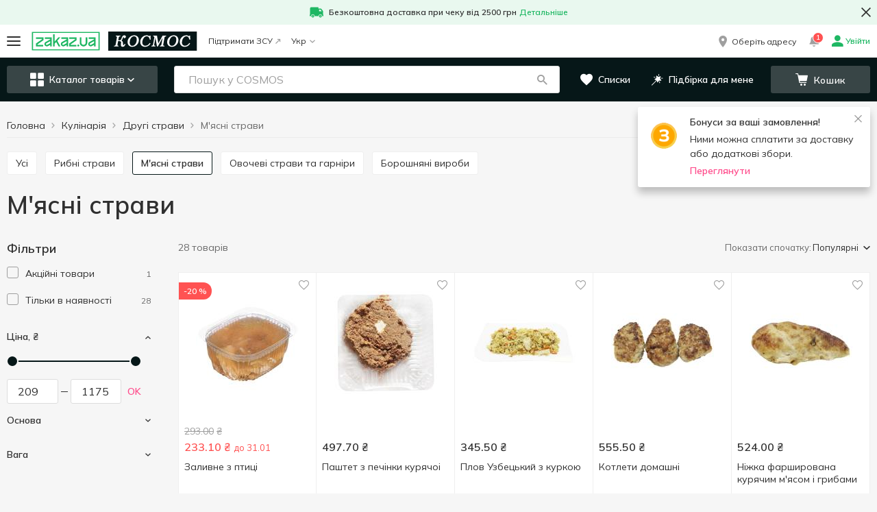

--- FILE ---
content_type: text/html; charset=utf-8
request_url: https://cosmos.zakaz.ua/uk/categories/meat-dishes-cosmos/
body_size: 101968
content:
<!DOCTYPE html><html><head><meta charSet="utf-8" data-next-head=""/><meta name="google-site-verification" content="2BLv8AqUgcmwHW2EizIIvQ3KOlwquaFjj_bafapsJNM" data-next-head=""/><meta name="viewport" content="width=device-width,initial-scale=1,maximum-scale=1,user-scalable=no,shrink-to-fit=no" data-next-head=""/><link rel="alternate" hrefLang="uk-ua" href="https://cosmos.zakaz.ua/uk/categories/meat-dishes-cosmos/" data-next-head=""/><link rel="alternate" hrefLang="ru-ua" href="https://cosmos.zakaz.ua/ru/categories/meat-dishes-cosmos/" data-next-head=""/><link rel="alternate" hrefLang="en-ua" href="https://cosmos.zakaz.ua/en/categories/meat-dishes-cosmos/" data-next-head=""/><meta property="og:url" content="cosmos.zakaz.ua/uk/categories/meat-dishes-cosmos/" data-next-head=""/><meta property="og:site_name" content="cosmos.zakaz.ua" data-next-head=""/><meta property="og:image" content="https://img01.zakaz.global/chains/cosmos/opengraph.jpg" data-next-head=""/><meta property="og:type" content="article" data-next-head=""/><meta property="fb:app_id" content="1008088733033641" data-next-head=""/><link rel="preload" href="https://img01.zakaz.global/logos/zakaz/zakaz_ua.svg" as="image" data-next-head=""/><link rel="preload" href="https://img01.zakaz.global/logos/zakaz/zakaz.svg" as="image" data-next-head=""/><link rel="canonical" href="https://cosmos.zakaz.ua/uk/categories/meat-dishes-cosmos/" data-next-head=""/><meta name="robots" content="index,follow" data-next-head=""/><link rel="next" href="https://cosmos.zakaz.ua/uk/categories/meat-dishes-cosmos/?page=2" data-next-head=""/><title data-next-head="">Купити М&#x27;ясні страви з доставкою - категорія Другі страви у КОСМОС</title><meta name="description" content="Купити М&#x27;ясні страви з доставкою до дверей в інтернет-магазині КОСМОС ціна від 209.00 грн до 1175.00 грн. Вибирайте з широкого асортименту Другі страви з Кулінарія! ⚡ Доставка в Києві, Одесі" data-next-head=""/><meta property="og:title" content="Купити М&#x27;ясні страви з доставкою - категорія Другі страви у КОСМОС" data-next-head=""/><meta property="og:description" content="Купити М&#x27;ясні страви з доставкою до дверей в інтернет-магазині КОСМОС ціна від 209.00 грн до 1175.00 грн. Вибирайте з широкого асортименту Другі страви з Кулінарія! ⚡ Доставка в Києві, Одесі" data-next-head=""/><link rel="shortcut icon" href="/i/favicon/favicon.ico"/><link rel="icon" type="image/png" href="/i/favicon/favicon-16x16.png" sizes="16x16"/><link rel="icon" type="image/png" href="/i/favicon/favicon-32x32.png" sizes="32x32"/><link rel="icon" type="image/png" href="/i/favicon/android-chrome-192x192.png" sizes="192x192"/><link rel="icon" type="image/png" href="/i/favicon/android-chrome-512x512.png" sizes="512x512"/><link rel="apple-touch-icon" href="/i/favicon/apple-touch-icon.png"/><meta name="application-name" content=" "/><meta name="theme-color" content="#000000"/><meta name="version" content="b680cca4"/><meta name="referrer" content="no-referrer-when-downgrade"/><link rel="preconnect" href="https://fonts.googleapis.com"/><link href="https://fonts.googleapis.com/css2?family=Mulish:wght@400..700&amp;display=swap" rel="stylesheet"/><script>window.addEventListener('load',function(){window.isLoaded=true});</script><link rel="preload" href="/_next/static/css/c67de84158e45d23.css" as="style"/><link rel="stylesheet" href="/_next/static/css/c67de84158e45d23.css" data-n-g=""/><noscript data-n-css=""></noscript><script defer="" nomodule="" src="/_next/static/chunks/polyfills-42372ed130431b0a.js"></script><script defer="" src="/_next/static/chunks/9401.9dfd815e65b86b31.js"></script><script defer="" src="/_next/static/chunks/8626.90c7c3a3f00ad28a.js"></script><script src="/_next/static/chunks/webpack-11d022bdce722113.js" defer=""></script><script src="/_next/static/chunks/framework-093701969691791f.js" defer=""></script><script src="/_next/static/chunks/main-d5dc094eacf998b9.js" defer=""></script><script src="/_next/static/chunks/pages/_app-57da8daffe8ef397.js" defer=""></script><script src="/_next/static/chunks/1664-319e835374107440.js" defer=""></script><script src="/_next/static/chunks/1852-59ddf2ca914753ab.js" defer=""></script><script src="/_next/static/chunks/3674-d5f4099b20336bde.js" defer=""></script><script src="/_next/static/chunks/7333-1930e5ef4cdcfe55.js" defer=""></script><script src="/_next/static/chunks/5551-8213566207efba1c.js" defer=""></script><script src="/_next/static/chunks/8151-651baee3afb1b87e.js" defer=""></script><script src="/_next/static/chunks/9238-4ce8383e1dbb09bf.js" defer=""></script><script src="/_next/static/chunks/7115-66b80cbc05eb6b1d.js" defer=""></script><script src="/_next/static/chunks/5772-74315cde292c616d.js" defer=""></script><script src="/_next/static/chunks/427-9492e3529603dce7.js" defer=""></script><script src="/_next/static/chunks/34-f80295e21df34abe.js" defer=""></script><script src="/_next/static/chunks/6548-9f1930f0ef24e1c8.js" defer=""></script><script src="/_next/static/chunks/8500-38ba35a557a0e878.js" defer=""></script><script src="/_next/static/chunks/4839-179d7c758a36a1d4.js" defer=""></script><script src="/_next/static/chunks/7090-665689dc3b1dc623.js" defer=""></script><script src="/_next/static/chunks/3728-75956e8e86f159c8.js" defer=""></script><script src="/_next/static/chunks/6460-b671a889ed2c7af9.js" defer=""></script><script src="/_next/static/chunks/5289-a29622fd4467f977.js" defer=""></script><script src="/_next/static/chunks/820-4ae19f5cad8bcfe0.js" defer=""></script><script src="/_next/static/chunks/5938-7efade74a6417a40.js" defer=""></script><script src="/_next/static/chunks/4669-7c672325c1b0407e.js" defer=""></script><script src="/_next/static/chunks/pages/%5Blang%5D/categories/%5Bcategory-id%5D-daae56c9ec6d5791.js" defer=""></script><script src="/_next/static/s19hy4z9O71O3ITMcVuqi/_buildManifest.js" defer=""></script><script src="/_next/static/s19hy4z9O71O3ITMcVuqi/_ssgManifest.js" defer=""></script><style id="__jsx-64d4d6468e3bb6f3">h1{margin:0 0 20px;font-size:36px;line-height:1.11}@media (max-width: 767px){h1{font-size:24px}}h2{font-family:Mulish, Verdana, Arial, sans-serif;font-weight:600;font-style:normal;font-size:24px;line-height:28px;color:#303030;    margin: 0 0 20px}h3{font-family:Mulish, Verdana, Arial, sans-serif;font-weight:600;font-style:normal;font-size:18px;line-height:24px;color:#303030;    margin: 0 0 15px}h4{margin:0 0 15px;font-size:16px;line-height:1.375;color:var(--colors-site)}h5{margin:0 0 15px;font-size:15px;line-height:1.4}h6{margin:0 0 15px;font-size:14px;line-height:1.5;color:var(--colors-site)}p{margin:0 0 15px}b{font-weight:600}a{text-decoration:none;-webkit-transition:.2s color ease-in-out;-moz-transition:.2s color ease-in-out;-o-transition:.2s color ease-in-out;transition:.2s color ease-in-out}a:focus{outline:none}html{-ms-overflow-style:scrollbar;-webkit-tap-highlight-color:transparent}*,*:before,*:after{-webkit-box-sizing:border-box;-moz-box-sizing:border-box;box-sizing:border-box}body{position:relative;font-size:16px;line-height:1.5}html,body{margin:0;padding:0;height:100%;font-size:100%;-webkit-text-size-adjust:100%;-ms-text-size-adjust:100%;-moz-font-variant-ligatures:none;font-variant-ligatures:none;-webkit-font-variant-ligatures:none;text-rendering:optimizeLegibility;-moz-osx-font-smoothing:grayscale;font-smoothing:antialiased;-webkit-font-smoothing:antialiased;text-shadow:rgba(0,0,0,.01)0 0 1px}body{font-family:Mulish, Verdana, Arial, sans-serif;font-weight:400;font-style:normal;font-size:14px;line-height:21px;color: #303030;    background-color: var(--uiColors-globals-bodyBackground)}ul{padding:0;margin:0}input[type="text"],input[type="password"],input[type="number"],input[type="tel"],textarea{-webkit-appearance:none;-moz-appearance:none;-ms-appearance:none;appearance:none;font-size:16px;font-family:"Mulish",Verdana,Arial,sans-serif;font-weight:400}input[type="number"]::-webkit-inner-spin-button,input[type="number"]::-webkit-outer-spin-button{-webkit-appearance:none;margin:0}input[type="number"]{-moz-appearance:textfield}#__next{display:-webkit-box;display:-webkit-flex;display:-moz-box;display:-ms-flexbox;display:flex;-webkit-box-orient:vertical;-webkit-box-direction:normal;-webkit-flex-direction:column;-moz-box-orient:vertical;-moz-box-direction:normal;-ms-flex-direction:column;flex-direction:column;min-height:100vh}.main{position:relative;z-index:100;-webkit-box-flex:1;-webkit-flex-grow:1;-moz-box-flex:1;-ms-flex-positive:1;flex-grow:1;-webkit-flex-shrink:0;-ms-flex-negative:0;flex-shrink:0;-webkit-flex-basis:auto;-ms-flex-preferred-size:auto;flex-basis:auto}.form-control{font-family:Mulish, Verdana, Arial, sans-serif;font-weight:400;font-style:normal;font-size:16px;line-height:21px;color:#303030;    display: block;width:100%;outline:0 none;-webkit-appearance:none;height:40px;padding:10px 20px;-webkit-border-radius:var(--border-radius-roundBox);-moz-border-radius:var(--border-radius-roundBox);border-radius:var(--border-radius-roundBox);border:1px solid var(--uiColors-globals-formControlBorder);-webkit-transition:.2s border-color ease-in-out;-moz-transition:.2s border-color ease-in-out;-o-transition:.2s border-color ease-in-out;transition:.2s border-color ease-in-out}.form-control:focus:not([disabled]):not([readonly]):not(.has-error){border-color:var(--uiColors-globals-formControlHoverFocusBorder)}.form-control.has-error{border-color:var(--uiColors-globals-formControlHasErrorBorder)}.form-control[readonly],.form-control[disabled]{background-color:var(--uiColors-globals-formControlReadOnlyBackground);color:var(--uiColors-globals-formControlReadOnlyText)}textarea.form-control{height:auto;resize:vertical}.FormControl__error{margin-top:5px;font-size:12px;color:var(--uiColors-globals-formControlErrorText)}.FormControl__errorMessage{margin:0}button{font-family:Mulish, Verdana, Arial, sans-serif;font-weight:400;font-style:normal;font-size:14px;line-height:21px;color: #303030;}button:focus{outline:none}.textArea_default{font-size:14px;width:100%;resize:none;-webkit-border-radius:var(--border-radius-roundBox);-moz-border-radius:var(--border-radius-roundBox);border-radius:var(--border-radius-roundBox);border:1px solid var(--colors-brandLightGrey1);padding:15px;outline:none;line-height:1.5}.textarea_smallPadding{padding:4px 12px}@media (max-width: 767px){.textArea_default{font-size:16px}}.textArea_default::-webkit-input-placeholder{color:var(--colors-brandLightGrey8)}.textArea_default:-moz-placeholder{color:var(--colors-brandLightGrey8)}.textArea_default::-moz-placeholder{color:var(--colors-brandLightGrey8)}.textArea_default:-ms-input-placeholder{color:var(--colors-brandLightGrey8)}.textArea_default::-ms-input-placeholder{color:var(--colors-brandLightGrey8)}.textArea_default::placeholder{color:var(--colors-brandLightGrey8)}.textArea_default.has-error{border-color:var(--uiColors-globals-formControlHasErrorBorder)}input::-ms-clear{display:none;width:0;height:0}input::-ms-reveal{display:none;width:0;height:0}input[type="password"].GeneralInput,input[type="number"].GeneralInput,input[type="tel"].GeneralInput,input[type="email"].GeneralInput,input[type="text"].GeneralInput{-webkit-box-shadow:none!important;-moz-box-shadow:none!important;box-shadow:none!important;-webkit-appearance:none}input.GeneralInput{outline:none;border:1px solid var(--colors-brandLightGrey1);font-size:16px;color:var(--colors-site);-webkit-border-radius:var(--border-radius-roundBox);-moz-border-radius:var(--border-radius-roundBox);border-radius:var(--border-radius-roundBox);padding:0 21px;height:40px}input{-webkit-appearance:none;-moz-appearance:none;-ms-appearance:none;appearance:none}</style><style id="__jsx-a8a520597e5e2255">.HeaderPromotionLine.jsx-a8a520597e5e2255{background-color:var(--colors-system-successLight)}.HeaderPromotionLine__container.jsx-a8a520597e5e2255{position:relative;max-width:1366px;margin:0 auto}.HeaderPromotionLine__icon.jsx-a8a520597e5e2255{margin-right:8px}.HeaderPromotionLine__link.jsx-a8a520597e5e2255{margin-left:4px}.HeaderPromotionLine__content.jsx-a8a520597e5e2255{padding:8px 40px;margin:0 auto;font-family:Mulish, Verdana, Arial, sans-serif;font-weight:600;font-style:normal;font-size:12px;line-height:18px;color: #303030;    line-height: 16px;display:-webkit-box;display:-webkit-flex;display:-moz-box;display:-ms-flexbox;display:flex;-webkit-box-align:center;-webkit-align-items:center;-moz-box-align:center;-ms-flex-align:center;align-items:center;-webkit-box-pack:center;-webkit-justify-content:center;-moz-box-pack:center;-ms-flex-pack:center;justify-content:center;-webkit-flex-wrap:wrap;-ms-flex-wrap:wrap;flex-wrap:wrap}.HeaderPromotionLine__text.jsx-a8a520597e5e2255 a,.HeaderPromotionLine__link.jsx-a8a520597e5e2255{color:var(--colors-system-success)}.HeaderPromotionLine__buttonClose.jsx-a8a520597e5e2255{position:absolute;display:-webkit-box;display:-webkit-flex;display:-moz-box;display:-ms-flexbox;display:flex;-webkit-box-pack:center;-webkit-justify-content:center;-moz-box-pack:center;-ms-flex-pack:center;justify-content:center;-webkit-box-align:center;-webkit-align-items:center;-moz-box-align:center;-ms-flex-align:center;align-items:center;margin:0;padding:0;background:transparent;border:none;outline:none;cursor:pointer}.HeaderPromotionLine__text.jsx-a8a520597e5e2255 p{margin:0}@media (min-width: 768px){.HeaderPromotionLine__buttonClose.jsx-a8a520597e5e2255{top:50%;right:0;-webkit-transform:translatey(-50%);-moz-transform:translatey(-50%);-ms-transform:translatey(-50%);-o-transform:translatey(-50%);transform:translatey(-50%);width:32px;height:32px}}@media (max-width: 767px){.HeaderPromotionLine.jsx-a8a520597e5e2255{text-align:center}.HeaderPromotionLine__buttonClose.jsx-a8a520597e5e2255{width:20px;height:20px;top:8px;right:10px}.HeaderPromotionLine__icon.jsx-a8a520597e5e2255{position:absolute;top:8px;left:10px}}</style><style id="__jsx-373a5d39d4f007ad">.MobileMenuIcon__iconContainer.jsx-373a5d39d4f007ad{width:20px;height:14px;position:relative;-webkit-transform:rotate(0deg);-moz-transform:rotate(0deg);-ms-transform:rotate(0deg);-o-transform:rotate(0deg);transform:rotate(0deg);-webkit-transition:.5s ease-in-out;-moz-transition:.5s ease-in-out;-o-transition:.5s ease-in-out;transition:.5s ease-in-out;cursor:pointer}.MobileMenuIcon__iconContainer.jsx-373a5d39d4f007ad span.jsx-373a5d39d4f007ad{display:block;position:absolute;height:2px;width:100%;background:var(--colors-text);-webkit-border-radius:10px;-moz-border-radius:10px;border-radius:10px;opacity:1;left:0;-webkit-transform:rotate(0deg);-moz-transform:rotate(0deg);-ms-transform:rotate(0deg);-o-transform:rotate(0deg);transform:rotate(0deg);-webkit-transition:.25s ease-in-out;-moz-transition:.25s ease-in-out;-o-transition:.25s ease-in-out;transition:.25s ease-in-out;-webkit-transform-origin:left center;-moz-transform-origin:left center;-ms-transform-origin:left center;-o-transform-origin:left center;transform-origin:left center}.MobileMenuIcon__iconContainer.jsx-373a5d39d4f007ad span.jsx-373a5d39d4f007ad:nth-child(1){top:0px}.MobileMenuIcon__iconContainer.jsx-373a5d39d4f007ad span.jsx-373a5d39d4f007ad:nth-child(2){top:50%;-webkit-transform:translatey(-50%);-moz-transform:translatey(-50%);-ms-transform:translatey(-50%);-o-transform:translatey(-50%);transform:translatey(-50%)}.MobileMenuIcon__iconContainer.jsx-373a5d39d4f007ad span.jsx-373a5d39d4f007ad:nth-child(3){bottom:0}.MobileMenuIcon__iconContainer_active.jsx-373a5d39d4f007ad span.jsx-373a5d39d4f007ad:nth-child(1){-webkit-transform:rotate(45deg);-moz-transform:rotate(45deg);-ms-transform:rotate(45deg);-o-transform:rotate(45deg);transform:rotate(45deg);width:20px;left:3px;top:-1px}.MobileMenuIcon__iconContainer_active.jsx-373a5d39d4f007ad span.jsx-373a5d39d4f007ad:nth-child(2){width:0%;opacity:0}.MobileMenuIcon__iconContainer_active.jsx-373a5d39d4f007ad span.jsx-373a5d39d4f007ad:nth-child(3){-webkit-transform:rotate(-45deg);-moz-transform:rotate(-45deg);-ms-transform:rotate(-45deg);-o-transform:rotate(-45deg);transform:rotate(-45deg);width:20px;left:3px;bottom:-1px}</style><style id="__jsx-bc46c48a04ddc540">.BurgerButton.jsx-bc46c48a04ddc540{position:relative;background:transparent;border:none;outline:none;-webkit-transition:.1s -webkit-transform ease-in-out;-moz-transition:.1s -moz-transform ease-in-out;-o-transition:.1s -o-transform ease-in-out;transition:.1s -webkit-transform ease-in-out;transition:.1s -moz-transform ease-in-out;transition:.1s -o-transform ease-in-out;transition:.1s transform ease-in-out;cursor:pointer;padding:0}.BurgerButton__redDot.jsx-bc46c48a04ddc540{position:absolute;display:block;padding:0 4px;min-width:17px;height:17px;font-size:8px;font-weight:600;line-height:17px;color:var(--colors-white);background-color:var(--colors-system-error);-webkit-border-radius:50%;-moz-border-radius:50%;border-radius:50%;right:-8px;top:-10px;z-index:1}</style><style id="__jsx-767462462">.ZakazLogoImage__desktop{display:none}.ZakazLogoImage__mobile{display:inline-block}@media (min-width: 1000px){.ZakazLogoImage__desktop{display:inline-block}.ZakazLogoImage__mobile{display:none}}</style><style id="__jsx-4c6aa2f4634327c9">.ZakazLogo.jsx-4c6aa2f4634327c9{height:28px;display:block}</style><style id="__jsx-f928dda1ba4e9ce2">.Logo.jsx-f928dda1ba4e9ce2{text-decoration:none;text-align:start;height:28px;width:auto;display:-webkit-box;display:-webkit-flex;display:-moz-box;display:-ms-flexbox;display:flex}.Logo__image.jsx-f928dda1ba4e9ce2{height:100%;max-width:100%}</style><style id="__jsx-7fe7a257dd134180">.BadgeCounter.jsx-7fe7a257dd134180{display:inline-block;min-width:15px;height:16px;padding:2px 4px;border:1px solid var(--colors-white);-webkit-border-radius:14px;-moz-border-radius:14px;border-radius:14px;background-color:var(--colors-system-error);color:var(--colors-white);font-size:10px;line-height:10px;font-weight:600;text-align:center}</style><style id="__jsx-42137a296913aee5">.HeaderNotificationsButton.jsx-42137a296913aee5{position:relative;display:-webkit-box;display:-webkit-flex;display:-moz-box;display:-ms-flexbox;display:flex;-webkit-box-align:center;-webkit-align-items:center;-moz-box-align:center;-ms-flex-align:center;align-items:center;-webkit-box-pack:center;-webkit-justify-content:center;-moz-box-pack:center;-ms-flex-pack:center;justify-content:center;width:20px;height:20px;margin-right:16px}.HeaderNotificationsButton__icon.jsx-42137a296913aee5{color:var(--colors-brandLightGrey8);font-size:15px;-webkit-transition:all.3s;-moz-transition:all.3s;-o-transition:all.3s;transition:all.3s}.HeaderNotificationsButton.jsx-42137a296913aee5:hover .HeaderNotificationsButton__icon.jsx-42137a296913aee5{color:var(--colors-doveGray)}.HeaderNotificationsButton__count.jsx-42137a296913aee5{position:absolute;top:-7px;left:8px}</style><style id="__jsx-cd944d66011ef3ff">.AccountNavigationDrop.jsx-cd944d66011ef3ff{position:relative}.AccountNavigationDrop__button.jsx-cd944d66011ef3ff{font-family:Mulish, Verdana, Arial, sans-serif;font-weight:400;font-style:normal;font-size:12px;line-height:18px;color:#303030;    line-height: 1;background:transparent;border:none;outline:none;padding:0;text-decoration:none;cursor:pointer;display:-webkit-box;display:-webkit-flex;display:-moz-box;display:-ms-flexbox;display:flex;-webkit-box-align:center;-webkit-align-items:center;-moz-box-align:center;-ms-flex-align:center;align-items:center}.AccountNavigationDrop__button.jsx-cd944d66011ef3ff:hover .AccountNavigationDrop__account.jsx-cd944d66011ef3ff{color:var(--colors-linkAccented)}.AccountNavigationDrop__button_green.jsx-cd944d66011ef3ff .AccountNavigationDrop__icon.jsx-cd944d66011ef3ff,.AccountNavigationDrop__button_green.jsx-cd944d66011ef3ff{color:var(--colors-system-success);font-weight:600}.AccountNavigationDrop__icon.jsx-cd944d66011ef3ff{color:var(--colors-brandLightGrey8);font-size:16px}.AccountNavigationDrop__iconCaret.jsx-cd944d66011ef3ff{color:var(--colors-brandLightGrey8);font-size:8px;margin-left:5px}.AccountNavigationDrop__iconCaret_open.jsx-cd944d66011ef3ff{color:var(--colors-linkAccented)}.AccountNavigationDrop__account.jsx-cd944d66011ef3ff{margin-left:4px;display:inline-block}.AccountNavigationDrop__dropdown.jsx-cd944d66011ef3ff{position:absolute;top:-webkit-calc(100% + 24px);top:-moz-calc(100% + 24px);top:calc(100% + 24px);right:0;width:265px;-webkit-box-shadow:0 3px 8px rgba(0,0,0,.1);-moz-box-shadow:0 3px 8px rgba(0,0,0,.1);box-shadow:0 3px 8px rgba(0,0,0,.1);background-color:var(--colors-white);z-index:5}.AccountNavigationDrop__dropdown.jsx-cd944d66011ef3ff:after{content:"";position:absolute;top:-9px;right:7px;width:13px;height:10px;background:var(--colors-white);-webkit-clip-path:polygon(50%0%,100%100%,0%100%);clip-path:polygon(50%0%,100%100%,0%100%)}@media (max-width: 999px){.AccountNavigationDrop__dropdown.jsx-cd944d66011ef3ff{top:-webkit-calc(100% + 16px);top:-moz-calc(100% + 16px);top:calc(100% + 16px)}.AccountNavigationDrop__dropdown.jsx-cd944d66011ef3ff:after{right:5px}.AccountNavigationDrop__icon_active.jsx-cd944d66011ef3ff{color:var(--colors-mainBrand)}}</style><style id="__jsx-ea915f701f3617dd">.HeaderTopLine.jsx-ea915f701f3617dd{height:48px;background-color:var(--colors-white)}.HeaderTopLine__container.jsx-ea915f701f3617dd{height:100%;display:-webkit-box;display:-webkit-flex;display:-moz-box;display:-ms-flexbox;display:flex;-webkit-box-pack:justify;-webkit-justify-content:space-between;-moz-box-pack:justify;-ms-flex-pack:justify;justify-content:space-between;-webkit-box-align:stretch;-webkit-align-items:stretch;-moz-box-align:stretch;-ms-flex-align:stretch;align-items:stretch;max-width:1366px;padding:0 10px;margin:0 auto}.HeaderTopLine__actionBox.jsx-ea915f701f3617dd,.HeaderTopLine__left.jsx-ea915f701f3617dd,.HeaderTopLine__right.jsx-ea915f701f3617dd{display:-webkit-box;display:-webkit-flex;display:-moz-box;display:-ms-flexbox;display:flex;-webkit-box-align:center;-webkit-align-items:center;-moz-box-align:center;-ms-flex-align:center;align-items:center}.HeaderTopLine__separator.jsx-ea915f701f3617dd{width:16px}.HeaderTopLine__logoSeparator.jsx-ea915f701f3617dd{width:12px}@media (max-width: 767px){.HeaderTopLine.jsx-ea915f701f3617dd{height:40px}.HeaderTopLine__container.jsx-ea915f701f3617dd{padding:0 12px}}</style><style id="__jsx-d196df0d5df5289e">.CategoriesMenuButton.jsx-d196df0d5df5289e{display:-webkit-box;display:-webkit-flex;display:-moz-box;display:-ms-flexbox;display:flex;-webkit-box-align:center;-webkit-align-items:center;-moz-box-align:center;-ms-flex-align:center;align-items:center;-webkit-box-pack:center;-webkit-justify-content:center;-moz-box-pack:center;-ms-flex-pack:center;justify-content:center;width:100%;padding:0;height:20px;white-space:nowrap;cursor:pointer;outline:none;font-family:Mulish, Verdana, Arial, sans-serif;font-weight:600;font-style:normal;font-size:14px;line-height:14px;    color: var(--colors-white);border:none;-webkit-border-radius:var(--border-radius-roundBox);-moz-border-radius:var(--border-radius-roundBox);border-radius:var(--border-radius-roundBox);background-color:transparent}.CategoriesMenuButton__icon.jsx-d196df0d5df5289e{font-size:20px}.CategoriesMenuButton__label.jsx-d196df0d5df5289e{margin-left:8px}.CategoriesMenuButton__caret.jsx-d196df0d5df5289e{font-size:10px;margin-left:4px}@media (min-width: 768px){.CategoriesMenuButton.jsx-d196df0d5df5289e{height:40px;background-color:var(--uiColors-CategoriesMenu-toggleBackground);-webkit-transition:.2s background-color ease-in-out;-moz-transition:.2s background-color ease-in-out;-o-transition:.2s background-color ease-in-out;transition:.2s background-color ease-in-out;padding:0 15px}.CategoriesMenuButton.jsx-d196df0d5df5289e:hover{background-color:var(--uiColors-CategoriesMenu-toggleHoverBackground)}}</style><style id="__jsx-74648cb4356e1e10">.SearchBox.jsx-74648cb4356e1e10{position:relative;display:block;width:100%;z-index:2}.SearchBox__overlay.jsx-74648cb4356e1e10{position:fixed;z-index:3;left:0;right:0;bottom:0;background-color:var(--colors-nightRider);opacity:.45}.SearchBox__back.jsx-74648cb4356e1e10{position:absolute;left:0;top:0;height:48px;width:34px;display:-webkit-box;display:-webkit-flex;display:-moz-box;display:-ms-flexbox;display:flex;-webkit-box-align:center;-webkit-align-items:center;-moz-box-align:center;-ms-flex-align:center;align-items:center;padding:0 10px;z-index:5;color:var(--colors-text);font-size:16px}.SearchBox__icons.jsx-74648cb4356e1e10{display:-webkit-box;display:-webkit-flex;display:-moz-box;display:-ms-flexbox;display:flex;position:absolute;top:10px;right:16px;z-index:3}.SearchBox__icon.jsx-74648cb4356e1e10{display:-webkit-box;display:-webkit-flex;display:-moz-box;display:-ms-flexbox;display:flex;-webkit-box-align:center;-webkit-align-items:center;-moz-box-align:center;-ms-flex-align:center;align-items:center;-webkit-box-pack:center;-webkit-justify-content:center;-moz-box-pack:center;-ms-flex-pack:center;justify-content:center;width:20px;height:20px;color:var(--colors-brandLightGrey8);cursor:pointer}.SearchBox__icon.jsx-74648cb4356e1e10:hover{color:var(--colors-text)}.SearchBox__clearSearch.jsx-74648cb4356e1e10{margin-right:10px;font-size:13px}.SearchBox__loupeIcon.jsx-74648cb4356e1e10{line-height:1;text-decoration:none;outline:none;font-size:15px}.SearchBox__loupeIcon_active.jsx-74648cb4356e1e10{cursor:pointer}.SearchBox__loupeIcon_active:hover{color:var(--uiColors-Button-notAccentedHoverText)}.SearchBox__resultsContainer.jsx-74648cb4356e1e10{position:absolute;z-index:4;display:-webkit-box;display:-webkit-flex;display:-moz-box;display:-ms-flexbox;display:flex;-webkit-box-orient:vertical;-webkit-box-direction:normal;-webkit-flex-direction:column;-moz-box-orient:vertical;-moz-box-direction:normal;-ms-flex-direction:column;flex-direction:column;background-color:#fff;max-height:-webkit-calc(100vh - 168px);max-height:-moz-calc(100vh - 168px);max-height:calc(100vh - 168px);-webkit-border-radius:var(--border-radius-block);-moz-border-radius:var(--border-radius-block);border-radius:var(--border-radius-block);overflow:auto}.SearchBox__input.jsx-74648cb4356e1e10{font-family:Mulish, Verdana, Arial, sans-serif;font-weight:400;font-style:normal;font-size:16px;line-height:21px;color:#303030;      display: block;width:100%;outline:0 none;-webkit-appearance:none;height:40px;padding:10px 20px;-webkit-border-radius:var(--border-radius-roundBox);-moz-border-radius:var(--border-radius-roundBox);border-radius:var(--border-radius-roundBox);border:none;padding-right:80px;-o-text-overflow:ellipsis;text-overflow:ellipsis;border:1px solid var(--colors-brandLightGrey2)}.SearchBox__input.jsx-74648cb4356e1e10::-webkit-input-placeholder{color:var(--colors-brandLightGrey8)}.SearchBox__input.jsx-74648cb4356e1e10:-moz-placeholder{color:var(--colors-brandLightGrey8)}.SearchBox__input.jsx-74648cb4356e1e10::-moz-placeholder{color:var(--colors-brandLightGrey8)}.SearchBox__input.jsx-74648cb4356e1e10:-ms-input-placeholder{color:var(--colors-brandLightGrey8)}.SearchBox__input.jsx-74648cb4356e1e10::-ms-input-placeholder{color:var(--colors-brandLightGrey8)}.SearchBox__input.jsx-74648cb4356e1e10::placeholder{color:var(--colors-brandLightGrey8)}.SearchBox__input.jsx-74648cb4356e1e10::-ms-clear{display:none;width:0;height:0}.SearchBox__input.jsx-74648cb4356e1e10::-ms-reveal{display:none;width:0;height:0}.SearchBox__input.jsx-74648cb4356e1e10::-webkit-search-decoration,.SearchBox__input.jsx-74648cb4356e1e10::-webkit-search-cancel-button,.SearchBox__input.jsx-74648cb4356e1e10::-webkit-search-results-button,.SearchBox__input.jsx-74648cb4356e1e10::-webkit-search-results-decoration{display:none}.SearchBox__spinner.jsx-74648cb4356e1e10{display:-webkit-box;display:-webkit-flex;display:-moz-box;display:-ms-flexbox;display:flex;-webkit-box-pack:center;-webkit-justify-content:center;-moz-box-pack:center;-ms-flex-pack:center;justify-content:center;-webkit-box-align:center;-webkit-align-items:center;-moz-box-align:center;-ms-flex-align:center;align-items:center;-webkit-box-orient:vertical;-webkit-box-direction:normal;-webkit-flex-direction:column;-moz-box-orient:vertical;-moz-box-direction:normal;-ms-flex-direction:column;flex-direction:column}.SearchBox__notFound.jsx-74648cb4356e1e10{height:225px;display:-webkit-box;display:-webkit-flex;display:-moz-box;display:-ms-flexbox;display:flex;-webkit-box-pack:center;-webkit-justify-content:center;-moz-box-pack:center;-ms-flex-pack:center;justify-content:center;-webkit-box-align:center;-webkit-align-items:center;-moz-box-align:center;-ms-flex-align:center;align-items:center;-webkit-box-orient:vertical;-webkit-box-direction:normal;-webkit-flex-direction:column;-moz-box-orient:vertical;-moz-box-direction:normal;-ms-flex-direction:column;flex-direction:column;padding:10px;text-align:center}.SearchBox__notFoundImage.jsx-74648cb4356e1e10{width:150px;height:67px}.SearchBox__notFoundMessage.jsx-74648cb4356e1e10{font-family:Mulish, Verdana, Arial, sans-serif;font-weight:400;font-style:normal;font-size:14px;line-height:21px;color: #303030;      margin-top: 25px}@media (min-width: 768px){.SearchBox__resultsContainer.jsx-74648cb4356e1e10{width:650px;margin-top:20px;-webkit-box-shadow:0 0 10px rgba(0,0,0,.2);-moz-box-shadow:0 0 10px rgba(0,0,0,.2);box-shadow:0 0 10px rgba(0,0,0,.2)}.SearchBox__back.jsx-74648cb4356e1e10{display:none}}@media (min-width: 768px) and (max-width: 999px){.SearchBox__resultsContainer.jsx-74648cb4356e1e10{width:650px;position:fixed;left:-webkit-calc((100vw - 650px)/2);left:-moz-calc((100vw - 650px)/2);left:calc((100vw - 650px)/2)}.SearchBox__input.jsx-74648cb4356e1e10{border:1px solid var(--colors-brandLightGrey1);-webkit-border-radius:var(--border-radius-roundBox);-moz-border-radius:var(--border-radius-roundBox);border-radius:var(--border-radius-roundBox);padding-left:20px;padding-right:45px}.SearchBox__input.jsx-74648cb4356e1e10:focus{border-color:var(--uiColors-globals-formControlHintText)}}@media (max-width: 999px){.SearchBox__input.jsx-74648cb4356e1e10{padding-left:20px}.SearchBox__resultsContainer.jsx-74648cb4356e1e10{max-height:-webkit-calc(100vh - 80px);max-height:-moz-calc(100vh - 80px);max-height:calc(100vh - 80px);-webkit-overflow-scrolling:touch}}@media (max-width: 767px){.SearchBox.jsx-74648cb4356e1e10{position:fixed;top:0;left:0;right:0;bottom:0}.SearchBox__overlay.jsx-74648cb4356e1e10{position:absolute;left:0;width:100%;height:100vh;z-index:-1;background:var(--colors-white);opacity:1}.SearchBox__input.jsx-74648cb4356e1e10{position:relative;height:48px;padding-right:45px;border:none;border-bottom:1px solid var(--colors-brandLightGrey1);-webkit-border-radius:0;-moz-border-radius:0;border-radius:0;padding-left:35px}.SearchBox__icons.jsx-74648cb4356e1e10{top:14px}.SearchBox__resultsContainer.jsx-74648cb4356e1e10{position:absolute;top:48px;left:0;bottom:0;right:0;max-height:100%}.SearchBox__results.jsx-74648cb4356e1e10{height:100%}.SearchBox__tabletDesktopOverlay.jsx-74648cb4356e1e10{display:none}.SearchBox_hidden.jsx-74648cb4356e1e10{height:0px;overflow:hidden}.SearchBox__loupeIcon_hidden.jsx-74648cb4356e1e10{display:none}}</style><style id="__jsx-2842662033">@media (min-width: 768px){.SearchBox__overlay.jsx-2842662033{top:144px}}</style><style id="__jsx-721fae70c64fa06f">.SearchButton.jsx-721fae70c64fa06f{display:block;background:transparent;outline:none;border:0;padding:0 13px;font-size:18px;height:18px;color:var(--colors-white)}</style><style id="__jsx-eabdd442e614b4d4">.PageButton.jsx-eabdd442e614b4d4{font-family:Mulish, Verdana, Arial, sans-serif;font-weight:600;font-style:normal;font-size:14px;line-height:14px;    color: var(--colors-white);display:-webkit-box;display:-webkit-flex;display:-moz-box;display:-ms-flexbox;display:flex;-webkit-box-align:center;-webkit-align-items:center;-moz-box-align:center;-ms-flex-align:center;align-items:center;-webkit-box-pack:center;-webkit-justify-content:center;-moz-box-pack:center;-ms-flex-pack:center;justify-content:center;padding:0 13px;height:18px;white-space:nowrap;cursor:pointer;outline:none;border:none;-webkit-border-radius:var(--border-radius-roundBox);-moz-border-radius:var(--border-radius-roundBox);border-radius:var(--border-radius-roundBox);background-color:transparent}.PageButton__icon.jsx-eabdd442e614b4d4{font-size:18px;position:relative}.PageButton__unreadMark.jsx-eabdd442e614b4d4{position:absolute;top:-6px;left:-3px}.PageButton__label.jsx-eabdd442e614b4d4{margin-left:8px}@media (min-width: 768px){.PageButton.jsx-eabdd442e614b4d4{height:40px;-webkit-transition:.2s background-color ease-in-out;-moz-transition:.2s background-color ease-in-out;-o-transition:.2s background-color ease-in-out;transition:.2s background-color ease-in-out;padding:0 15px}.PageButton.jsx-eabdd442e614b4d4:hover{background-color:var(--uiColors-CategoriesMenu-toggleBackground)}}</style><style id="__jsx-53c90d6ce69096e9">.PageButtons.jsx-53c90d6ce69096e9{display:-webkit-box;display:-webkit-flex;display:-moz-box;display:-ms-flexbox;display:flex;-webkit-box-pack:center;-webkit-justify-content:center;-moz-box-pack:center;-ms-flex-pack:center;justify-content:center;-webkit-box-align:center;-webkit-align-items:center;-moz-box-align:center;-ms-flex-align:center;align-items:center;list-style:none;gap:8px}.PageButtons__item a{text-decoration:none}</style><style id="__jsx-f92d3f59f45bff8b">.CartButton.jsx-f92d3f59f45bff8b{font-family:Mulish, Verdana, Arial, sans-serif;font-weight:600;font-style:normal;font-size:14px;line-height:14px;    font-size: 16px;color:var(--colors-white);-webkit-border-radius:var(--border-radius-roundBox);-moz-border-radius:var(--border-radius-roundBox);border-radius:var(--border-radius-roundBox);padding:0 24px;border:0 none;display:-webkit-inline-box;display:-webkit-inline-flex;display:-moz-inline-box;display:-ms-inline-flexbox;display:inline-flex;-webkit-box-pack:center;-webkit-justify-content:center;-moz-box-pack:center;-ms-flex-pack:center;justify-content:center;-webkit-box-align:center;-webkit-align-items:center;-moz-box-align:center;-ms-flex-align:center;align-items:center;height:40px;white-space:nowrap;cursor:pointer;outline:none;-webkit-user-select:none;-moz-user-select:none;-ms-user-select:none;user-select:none;-webkit-transition:.15s background ease-in-out;-moz-transition:.15s background ease-in-out;-o-transition:.15s background ease-in-out;transition:.15s background ease-in-out}.CartButton__wrapper.jsx-f92d3f59f45bff8b{position:relative}.CartButton__icon.jsx-f92d3f59f45bff8b{font-size:18px}.CartButton__badge.jsx-f92d3f59f45bff8b{position:absolute;top:-7px;left:8px;min-width:15px;height:16px;padding:0 3px;-webkit-border-radius:16px;-moz-border-radius:16px;border-radius:16px}@media (min-width: 1000px){.CartButton.jsx-f92d3f59f45bff8b{display:-webkit-box;display:-webkit-flex;display:-moz-box;display:-ms-flexbox;display:flex;min-width:145px;-webkit-transition:.2s background-color ease-in-out;-moz-transition:.2s background-color ease-in-out;-o-transition:.2s background-color ease-in-out;transition:.2s background-color ease-in-out;margin-left:10px;background-color:var(--uiColors-CartButton-background)}.CartButton.jsx-f92d3f59f45bff8b:hover{background-color:var(--uiColors-CartButton-hoverBackground)}.CartButton__badge.jsx-f92d3f59f45bff8b{background-color:var(--uiColors-CartButton-badgeBackground);color:var(--uiColors-CartButton-badgeText);font-size:10px;font-weight:600;text-align:center;line-height:16px}.CartButton__label.jsx-f92d3f59f45bff8b{margin-left:9px;padding-top:1px}}@media (min-width: 768px){.CartButton__label.jsx-f92d3f59f45bff8b{font-size:14px;font-weight:600;letter-spacing:.5pt}}@media (max-width: 999px){.CartButton.jsx-f92d3f59f45bff8b{padding:0 10px;background-color:transparent}.CartButton__badge.jsx-f92d3f59f45bff8b{display:-webkit-box;display:-webkit-flex;display:-moz-box;display:-ms-flexbox;display:flex;-webkit-box-align:center;-webkit-align-items:center;-moz-box-align:center;-ms-flex-align:center;align-items:center;-webkit-box-pack:center;-webkit-justify-content:center;-moz-box-pack:center;-ms-flex-pack:center;justify-content:center;background-color:var(--uiColors-CartButton-badgeBackground);color:var(--uiColors-CartButton-badgeText);padding:2px 3px;font-size:12px}.CartButton__label.jsx-f92d3f59f45bff8b{display:none;font-weight:600}}@media (max-width: 767px){.CartButton.jsx-f92d3f59f45bff8b{padding-right:2px}}</style><style id="__jsx-34226d57bdcace04">.HeaderBottomLine.jsx-34226d57bdcace04{background-color:var(--uiColors-HeaderBottomLine-background)}.HeaderBottomLine__menu.jsx-34226d57bdcace04{width:220px;-webkit-box-flex:0;-webkit-flex-grow:0;-moz-box-flex:0;-ms-flex-positive:0;flex-grow:0;-webkit-flex-shrink:0;-ms-flex-negative:0;flex-shrink:0}.HeaderBottomLine__bar.jsx-34226d57bdcace04{display:-webkit-box;display:-webkit-flex;display:-moz-box;display:-ms-flexbox;display:flex;-webkit-box-align:center;-webkit-align-items:center;-moz-box-align:center;-ms-flex-align:center;align-items:center;position:relative;font-size:12px;margin-left:15px}.HeaderBottomLine__search.jsx-34226d57bdcace04{display:-webkit-box;display:-webkit-flex;display:-moz-box;display:-ms-flexbox;display:flex;-webkit-box-align:center;-webkit-align-items:center;-moz-box-align:center;-ms-flex-align:center;align-items:center;width:100%;margin-left:24px;-webkit-flex-shrink:20;-ms-flex-negative:20;flex-shrink:20}.HeaderBottomLine__container.jsx-34226d57bdcace04{width:100%;display:-webkit-box;display:-webkit-flex;display:-moz-box;display:-ms-flexbox;display:flex;-webkit-box-pack:justify;-webkit-justify-content:space-between;-moz-box-pack:justify;-ms-flex-pack:justify;justify-content:space-between;-webkit-box-align:center;-webkit-align-items:center;-moz-box-align:center;-ms-flex-align:center;align-items:center;height:64px;padding:0 10px;margin:0 auto}@media (min-width: 1366px){.HeaderBottomLine__container.jsx-34226d57bdcace04{width:1366px}}@media (min-width: 768px) and (max-width: 999px){.HeaderBottomLine__menu.jsx-34226d57bdcace04{width:56px}}@media (max-width: 767px){.HeaderBottomLine__container.jsx-34226d57bdcace04{height:40px;padding:0 12px}.HeaderBottomLine__menu.jsx-34226d57bdcace04{width:20px}}</style><style id="__jsx-e0d1297a75bb6561">.CatalogFiltersMobile__panel.jsx-e0d1297a75bb6561{display:-webkit-box;display:-webkit-flex;display:-moz-box;display:-ms-flexbox;display:flex;border-top:1px solid var(--colors-brandLightGrey1)}.CatalogFiltersMobile__panelItem.jsx-e0d1297a75bb6561{-webkit-flex-shrink:0;-ms-flex-negative:0;flex-shrink:0;width:50%;height:45px}.CatalogFiltersMobile__toggle.jsx-e0d1297a75bb6561{height:100%;padding:15px;display:-webkit-box;display:-webkit-flex;display:-moz-box;display:-ms-flexbox;display:flex;-webkit-box-align:center;-webkit-align-items:center;-moz-box-align:center;-ms-flex-align:center;align-items:center;-webkit-user-select:none;-moz-user-select:none;-ms-user-select:none;user-select:none}.CatalogFiltersMobile__toggle_right.jsx-e0d1297a75bb6561{display:-webkit-box;display:-webkit-flex;display:-moz-box;display:-ms-flexbox;display:flex;-webkit-box-pack:justify;-webkit-justify-content:space-between;-moz-box-pack:justify;-ms-flex-pack:justify;justify-content:space-between;-webkit-box-align:center;-webkit-align-items:center;-moz-box-align:center;-ms-flex-align:center;align-items:center}.CatalogFiltersMobile__toggleIcon.jsx-e0d1297a75bb6561{margin-right:15px;font-size:18px;color:var(--colors-brandLightGrey2)}.CatalogFiltersMobile__wrap.jsx-e0d1297a75bb6561{position:fixed;z-index:9999;top:0;bottom:0;left:0;background-color:var(--colors-white);display:-webkit-box;display:-webkit-flex;display:-moz-box;display:-ms-flexbox;display:flex;-webkit-box-orient:vertical;-webkit-box-direction:normal;-webkit-flex-direction:column;-moz-box-orient:vertical;-moz-box-direction:normal;-ms-flex-direction:column;flex-direction:column;height:100vh;height:100dvh}.CatalogFiltersMobile__header.jsx-e0d1297a75bb6561{display:-webkit-box;display:-webkit-flex;display:-moz-box;display:-ms-flexbox;display:flex;height:50px;-webkit-flex-shrink:0;-ms-flex-negative:0;flex-shrink:0;-webkit-box-pack:justify;-webkit-justify-content:space-between;-moz-box-pack:justify;-ms-flex-pack:justify;justify-content:space-between;-webkit-box-align:center;-webkit-align-items:center;-moz-box-align:center;-ms-flex-align:center;align-items:center;border-bottom:1px solid var(--colors-brandLightGrey1)}.CatalogFiltersMobile__content.jsx-e0d1297a75bb6561{overflow-y:auto;-webkit-overflow-scrolling:touch}.CatalogFiltersMobile__footer.jsx-e0d1297a75bb6561{margin-top:auto;border-top:1px solid var(--colors-brandLightGrey10);display:-webkit-box;display:-webkit-flex;display:-moz-box;display:-ms-flexbox;display:flex;-webkit-box-align:center;-webkit-align-items:center;-moz-box-align:center;-ms-flex-align:center;align-items:center}.CatalogFiltersMobile__toggleLabel.jsx-e0d1297a75bb6561{font-family:Mulish, Verdana, Arial, sans-serif;font-weight:400;font-style:normal;font-size:14px;line-height:21px;color: #303030;    line-height: normal}.CatalogFiltersMobile__toggle.jsx-e0d1297a75bb6561{border-bottom:1px solid#efefef;background-color:white}.CatalogFiltersMobile__panel_sticky.jsx-e0d1297a75bb6561{position:-webkit-sticky;position:sticky;top:50px;z-index:1}@media (max-width: 767px){.CatalogFiltersMobile__panelItem.jsx-e0d1297a75bb6561{border-right:1px solid var(--colors-brandLightGrey1)}.CatalogFiltersMobile__panelItem.jsx-e0d1297a75bb6561:last-child{border-right:0 none}.CatalogFiltersMobile__wrap.jsx-e0d1297a75bb6561{right:0}.CatalogFiltersMobile__header.jsx-e0d1297a75bb6561{padding:10px;font-size:15px}.CatalogFiltersMobile__footer.jsx-e0d1297a75bb6561{padding:0 10px;height:60px}.CatalogFiltersMobile__toggleArrow.jsx-e0d1297a75bb6561{margin-left:auto;font-size:8px}}@media (min-width: 768px) and (max-width: 999px){.CatalogFiltersMobile__toggleArrow.jsx-e0d1297a75bb6561{margin-left:auto;margin-right:0;display:-webkit-box;display:-webkit-flex;display:-moz-box;display:-ms-flexbox;display:flex}.CatalogFiltersMobile__toggleArrow.jsx-e0d1297a75bb6561:before{font-size:8px}.CatalogFiltersMobile__wrap.jsx-e0d1297a75bb6561{right:50%}.CatalogFiltersMobile__header.jsx-e0d1297a75bb6561{font-family:Mulish, Verdana, Arial, sans-serif;font-weight:600;font-style:normal;font-size:18px;line-height:24px;color:#303030;      padding: 14px 20px}.CatalogFiltersMobile__footer.jsx-e0d1297a75bb6561{padding:0 24px;height:88px}.CatalogFiltersMobile__overlay.jsx-e0d1297a75bb6561{position:fixed;top:0;right:0;bottom:0;left:50%;z-index:9999;background:var(--colors-black);opacity:.3;height:100vh;height:100dvh}.CatalogFiltersMobile__panel_sticky.jsx-e0d1297a75bb6561{top:65px}.filters-open{height:100vh}}@media (min-width: 1000px){.CatalogFiltersMobile__panel.jsx-e0d1297a75bb6561{display:none}.CatalogFiltersMobile__wrap.jsx-e0d1297a75bb6561{display:none}}</style><style id="__jsx-b3182fc534defb89">.Header.jsx-b3182fc534defb89{position:fixed;top:0;left:0;right:0;z-index:299}</style><style id="__jsx-c5be6476ac066cec">.Breadcrumbs.jsx-c5be6476ac066cec{margin-top:25px;margin-bottom:10px}.Breadcrumbs_noTopMargin.jsx-c5be6476ac066cec{margin-top:0}.Breadcrumbs__list.jsx-c5be6476ac066cec{display:-webkit-box;display:-webkit-flex;display:-moz-box;display:-ms-flexbox;display:flex;margin:0;padding:0;list-style:none;-webkit-flex-wrap:wrap;-ms-flex-wrap:wrap;flex-wrap:wrap}.Breadcrumbs__item.jsx-c5be6476ac066cec{position:relative;padding-right:24px;height:17px;max-width:180px;white-space:nowrap;overflow:hidden;-o-text-overflow:ellipsis;text-overflow:ellipsis}.Breadcrumbs__item.jsx-c5be6476ac066cec:before{position:absolute;top:10px;right:8px;font-size:8px;-webkit-transform:rotate(-90deg)translatey(-50%);-moz-transform:rotate(-90deg)translatey(-50%);-ms-transform:rotate(-90deg)translatey(-50%);-o-transform:rotate(-90deg)translatey(-50%);transform:rotate(-90deg)translatey(-50%);-webkit-transform-origin:top;-moz-transform-origin:top;-ms-transform-origin:top;-o-transform-origin:top;transform-origin:top;opacity:.4}.Breadcrumbs__item.jsx-c5be6476ac066cec:last-child{padding-right:0}.Breadcrumbs__item_disabled.jsx-c5be6476ac066cec .Breadcrumbs__link.jsx-c5be6476ac066cec{cursor:auto;color:var(--colors-doveGray)}.Breadcrumbs__link.jsx-c5be6476ac066cec{font-family:Mulish, Verdana, Arial, sans-serif;font-weight:400;font-style:normal;font-size:14px;line-height:21px;color: #303030;    text-decoration: none}.Breadcrumbs__link.jsx-c5be6476ac066cec:hover{color:var(--uiColors-Breadcrumbs-linkHoverText)}.Breadcrumbs__link.jsx-c5be6476ac066cec:first-letter{text-transform:uppercase}@media (max-width: 767px){.Breadcrumbs.jsx-c5be6476ac066cec{margin-top:20px}.Breadcrumbs_noTopMargin.jsx-c5be6476ac066cec{margin-top:0}}</style><style id="__jsx-69ac1fd8f1d0bd27">.Divider.jsx-69ac1fd8f1d0bd27{border:0;margin:0;padding:0;height:1px;background:var(--colors-sensitivePlatinum)}</style><style id="__jsx-4ca6ce735cd37b47">.Tag.jsx-4ca6ce735cd37b47{display:inline-block;padding:4px 12px;font-family:Mulish, Verdana, Arial, sans-serif;font-weight:400;font-style:normal;font-size:14px;line-height:21px;color: #303030;    line-height: 24px;-webkit-border-radius:var(--border-radius-block);-moz-border-radius:var(--border-radius-block);border-radius:var(--border-radius-block);border:1px solid var(--colors-brandLightGrey1);background:var(--colors-white)}.Tag.jsx-4ca6ce735cd37b47:first-letter{text-transform:uppercase}.Tag_clickable.jsx-4ca6ce735cd37b47{cursor:pointer;-webkit-transition:.2s color ease-in-out;-moz-transition:.2s color ease-in-out;-o-transition:.2s color ease-in-out;transition:.2s color ease-in-out}.Tag_clickable.jsx-4ca6ce735cd37b47:hover{border-color:var(--colors-mainBrand)}.Tag_active.jsx-4ca6ce735cd37b47{border-color:var(--colors-mainBrand);font-weight:600}</style><style id="__jsx-363ac974734f3bc3">.CategoriesTags.jsx-363ac974734f3bc3{margin:20px 0 32px}.CategoriesTags__wrapper.jsx-363ac974734f3bc3{margin-bottom:12px}.CategoriesTags__title.jsx-363ac974734f3bc3{font-family:Mulish, Verdana, Arial, sans-serif;font-weight:600;font-style:normal;font-size:36px;line-height:40px;color:#303030;    margin: 0}.CategoriesTags__item.jsx-363ac974734f3bc3{display:inline-block;margin-right:12px;margin-bottom:12px}@media (max-width: 767px){.CategoriesTags.jsx-363ac974734f3bc3{margin:16px 0 12px}.CategoriesTags__wrapper.jsx-363ac974734f3bc3{display:-webkit-box;display:-webkit-flex;display:-moz-box;display:-ms-flexbox;display:flex;overflow:auto;margin-bottom:20px}.CategoriesTags__item.jsx-363ac974734f3bc3{margin-bottom:0;margin-right:8px;-webkit-flex-shrink:0;-ms-flex-negative:0;flex-shrink:0}.CategoriesTags__title.jsx-363ac974734f3bc3{font-size:22px;line-height:normal}}</style><style id="__jsx-d7ac6e13bbc238ab">.CatalogFilters__section.jsx-d7ac6e13bbc238ab{margin-bottom:50px}.CatalogFilters__sectionTitle.jsx-d7ac6e13bbc238ab{font-family:Mulish, Verdana, Arial, sans-serif;font-weight:600;font-style:normal;font-size:18px;line-height:24px;color:#303030;    margin-bottom: 14px}@media (min-width: 1000px){.CatalogFilters.jsx-d7ac6e13bbc238ab{padding:0 10px 25px 0}}@media (max-width: 999px){.CatalogFilters.jsx-d7ac6e13bbc238ab{margin:0 -10px 20px;background-color:var(--colors-white)}.CatalogFilters__section.jsx-d7ac6e13bbc238ab:last-child{margin-bottom:0}}@media (min-width: 768px) and (max-width: 999px){.CatalogFilters.jsx-d7ac6e13bbc238ab{margin:0 -20px 20px}}</style><style id="__jsx-d971391dd59a7062">.PageWrapAside.jsx-d971391dd59a7062{background-color:transparent}@media (min-width: 1000px){.PageWrapAside.jsx-d971391dd59a7062{margin-left:-30px;padding-left:30px;width:250px}}@media phone{.PageWrapAside.jsx-d971391dd59a7062{border:none}}}</style><style id="__jsx-312e43635e799d3">.AddButtonInner__plus.jsx-312e43635e799d3{font-size:21px}.AddButtonInner__icon.jsx-312e43635e799d3{margin-left:5px;font-size:16px}.AddButtonInner__text.jsx-312e43635e799d3{margin-right:5px;margin-left:5px}</style><style id="__jsx-898c55a6bf90afab">.AddButton.jsx-898c55a6bf90afab{font-family:Mulish, Verdana, Arial, sans-serif;font-weight:600;font-style:normal;font-size:14px;line-height:14px;    border-radius: var(--border-radius-roundBox);width:64px;position:relative;cursor:pointer;display:-webkit-inline-box;display:-webkit-inline-flex;display:-moz-inline-box;display:-ms-inline-flexbox;display:inline-flex;-webkit-box-pack:center;-webkit-justify-content:center;-moz-box-pack:center;-ms-flex-pack:center;justify-content:center;-webkit-box-align:center;-webkit-align-items:center;-moz-box-align:center;-ms-flex-align:center;align-items:center;border:none;height:40px;color:var(--uiColors-Button-text);background:var(--uiColors-Button-background)}.AddButton.jsx-898c55a6bf90afab:not(:disabled):hover{background:var(--uiColors-Button-hoverBackground)}.AddButton.jsx-898c55a6bf90afab:active{background:var(--uiColors-Button-activeBackground)}.AddButton.jsx-898c55a6bf90afab:disabled{background:var(--colors-brandLightGrey1);color:var(--colors-doveGray);pointer-events:none}.AddButton_bordered.jsx-898c55a6bf90afab{border:1px solid var(--uiColors-Button-borderedDefaultBorder);background:var(--uiColors-Button-borderedDefaultBackground);color:var(--colors-mainBrand)}.AddButton_bordered.jsx-898c55a6bf90afab:hover{background:var(--uiColors-Button-borderedDefaultHoverBackground);border-color:var(--uiColors-Button-borderedDefaultHoverBorder);color:var(--uiColors-Button-borderedDefaultHoverText)}.AddButton_bordered.jsx-898c55a6bf90afab:active{background:var(--uiColors-Button-borderedDefaultActiveBackground);border-color:var(--uiColors-Button-borderedDefaultActiveBorder);color:var(--uiColors-Button-borderedDefaultActiveText)}.AddButton_withSmallHeight.jsx-898c55a6bf90afab{height:32px}.AddButton_fullWidth.jsx-898c55a6bf90afab{width:100%}@media (max-width: 767px){.AddButton.jsx-898c55a6bf90afab{padding-left:0;padding-right:0}}</style><style id="__jsx-b77bf1311243560e">.Badge.jsx-b77bf1311243560e{pointer-events:none;font-size:12px;line-height:16px;font-weight:600;line-height:normal;-webkit-border-radius:32px;-moz-border-radius:32px;border-radius:32px;border:1.5px solid var(--colors-white);width:58px;height:29px;-webkit-box-sizing:border-box;-moz-box-sizing:border-box;box-sizing:border-box;display:-webkit-box;display:-webkit-flex;display:-moz-box;display:-ms-flexbox;display:flex;-webkit-box-align:center;-webkit-align-items:center;-moz-box-align:center;-ms-flex-align:center;align-items:center;-webkit-box-pack:center;-webkit-justify-content:center;-moz-box-pack:center;-ms-flex-pack:center;justify-content:center;margin-bottom:5px}.Badge_promo.jsx-b77bf1311243560e{width:118px;-webkit-box-pack:start;-webkit-justify-content:flex-start;-moz-box-pack:start;-ms-flex-pack:start;justify-content:flex-start;padding-left:8px}.Badge_discount.jsx-b77bf1311243560e,.Badge_promo.jsx-b77bf1311243560e{background-color:var(--colors-system-error);color:var(--colors-white)}.Badge_novelty.jsx-b77bf1311243560e{background-color:var(--colors-orange);color:var(--colors-text)}.Badge_hit.jsx-b77bf1311243560e{background-color:var(--colors-orange);color:var(--colors-capeCod);letter-spacing:1.1px;text-transform:uppercase}.Badge_bulk.jsx-b77bf1311243560e{background-color:var(--colors-system-success);color:var(--colors-white)}.Badge_bundle.jsx-b77bf1311243560e{background-color:#39b54a;color:var(--colors-white);text-transform:lowercase}.Badge_straightLeft.jsx-b77bf1311243560e{width:50px;-webkit-border-top-left-radius:0;-moz-border-radius-topleft:0;border-top-left-radius:0;-webkit-border-bottom-left-radius:0;-moz-border-radius-bottomleft:0;border-bottom-left-radius:0;border-left:none}.Badge_small.jsx-b77bf1311243560e{width:41px;height:18px;border-width:1px;margin-bottom:4px;font-size:10px;line-height:10px}.Badge_micro.jsx-b77bf1311243560e{height:14px;font-size:10px;border:0;width:auto;max-width:48px;margin-bottom:2px;padding-left:2px;padding-right:4px}.Badge_novelty.jsx-b77bf1311243560e .Badge__text.jsx-b77bf1311243560e{margin:0 9px}.Badge_novelty.jsx-b77bf1311243560e{width:100%}.Badge_ownBrand.jsx-b77bf1311243560e{width:32px;height:32px;border:none;margin-left:8px}.Badge_ownBrand.Badge_small.jsx-b77bf1311243560e{height:24px;width:24px;margin-left:0}.Badge_ownBrand.Badge_micro.jsx-b77bf1311243560e{height:16px;width:16px;margin-left:0}.Badge__logo.jsx-b77bf1311243560e{height:100%;width:auto}</style><style id="__jsx-951622cac6c6e426">.Badges.jsx-951622cac6c6e426{display:-webkit-box;display:-webkit-flex;display:-moz-box;display:-ms-flexbox;display:flex;-webkit-box-orient:vertical;-webkit-box-direction:normal;-webkit-flex-direction:column;-moz-box-orient:vertical;-moz-box-direction:normal;-ms-flex-direction:column;flex-direction:column;min-width:48px;pointer-events:none;-webkit-box-align:start;-webkit-align-items:flex-start;-moz-box-align:start;-ms-flex-align:start;align-items:flex-start}.Badges_withOpacity.jsx-951622cac6c6e426{opacity:.5}</style><style id="__jsx-e6eea63db487092e">.Price__value_title.jsx-e6eea63db487092e,.Price__currency_title.jsx-e6eea63db487092e{font-family:Mulish, Verdana, Arial, sans-serif;font-weight:600;font-style:normal;font-size:18px;line-height:24px;color:#303030;}.Price__value_title.jsx-e6eea63db487092e{font-size:20px}.Price__currency_title.jsx-e6eea63db487092e{font-size:14px}.Price__value_subhead.jsx-e6eea63db487092e,.Price__currency_subhead.jsx-e6eea63db487092e{font-family:Mulish, Verdana, Arial, sans-serif;font-weight:600;font-style:normal;font-size:14px;line-height:21px;color:#303030;}.Price__value_smallSubhead.jsx-e6eea63db487092e,.Price__currency_smallSubhead.jsx-e6eea63db487092e{font-family:Mulish, Verdana, Arial, sans-serif;font-weight:600;font-style:normal;font-size:12px;line-height:18px;color: #303030;}.Price__value_caption.jsx-e6eea63db487092e,.Price__currency_caption.jsx-e6eea63db487092e{font-family:Mulish, Verdana, Arial, sans-serif;font-weight:600;font-style:normal;font-size:16px;line-height:22px;color:#303030;}.Price__value_smallCaption.jsx-e6eea63db487092e,.Price__currency_smallCaption.jsx-e6eea63db487092e{font-family:Mulish, Verdana, Arial, sans-serif;font-weight:400;font-style:normal;font-size:14px;line-height:21px;color: #303030;      line-height: 14px;font-size:12px}.Price__value_smallAccentedCaption.jsx-e6eea63db487092e,.Price__currency_smallAccentedCaption.jsx-e6eea63db487092e{font-family:Mulish, Verdana, Arial, sans-serif;font-weight:600;font-style:normal;font-size:12px;line-height:18px;color: #303030;}.Price__value_mobileSmall.jsx-e6eea63db487092e,.Price__currency_mobileSmall.jsx-e6eea63db487092e{font-family:Mulish, Verdana, Arial, sans-serif;font-weight:400;font-style:normal;font-size:14px;line-height:21px;color: #303030;      font-size: 10px;line-height:1}.Price__value_mobile.jsx-e6eea63db487092e{font-family:Mulish, Verdana, Arial, sans-serif;font-weight:400;font-style:normal;font-size:14px;line-height:21px;color: #303030;      font-weight: 600;line-height:20px}.Price__currency_mobile.jsx-e6eea63db487092e{font-family:Mulish, Verdana, Arial, sans-serif;font-weight:400;font-style:normal;font-size:12px;line-height:18px;color:#303030;      font-weight: 600}.Price__value_unavailable.jsx-e6eea63db487092e,.Price__currency_unavailable.jsx-e6eea63db487092e{color:var(--colors-darkenGrey1)}.Price__value_discount.jsx-e6eea63db487092e,.Price__currency_discount.jsx-e6eea63db487092e{line-height:17px;color:var(--colors-system-error)}.Price__value_minor.jsx-e6eea63db487092e,.Price__currency_minor.jsx-e6eea63db487092e{color:var(--colors-brandLightGrey8);text-decoration:line-through}</style><style id="__jsx-f5b608f6bfb1ce82">.DiscountDisclaimer_subhead.jsx-f5b608f6bfb1ce82{font-family:Mulish, Verdana, Arial, sans-serif;font-weight:600;font-style:normal;font-size:14px;line-height:21px;color:#303030;      line-height: 22px}.DiscountDisclaimer_productTile.jsx-f5b608f6bfb1ce82{font-family:Mulish, Verdana, Arial, sans-serif;font-weight:400;font-style:normal;font-size:14px;line-height:21px;color: #303030;      line-height: 17px;font-size:13px;display:inline-block;padding-left:4px}.DiscountDisclaimer.jsx-f5b608f6bfb1ce82{color:var(--colors-system-error)}@media (max-width: 767px){.DiscountDisclaimer_productTile.jsx-f5b608f6bfb1ce82{margin-right:-1px}}</style><style id="__jsx-12c0bb202e78d6b5">.ProductTileLink_notClickable{cursor:default}.ProductTile.jsx-12c0bb202e78d6b5{position:relative;font-family:Mulish, Verdana, Arial, sans-serif;font-weight:400;font-style:normal;font-size:14px;line-height:21px;color: #303030;    text-decoration: none;background-color:#fff;width:100%;height:100%;padding:8px;-webkit-box-align:stretch;-webkit-align-items:stretch;-moz-box-align:stretch;-ms-flex-align:stretch;align-items:stretch;display:block;-webkit-transition:opacity.3s;-moz-transition:opacity.3s;-o-transition:opacity.3s;transition:opacity.3s}.ProductTile.jsx-12c0bb202e78d6b5{height:100%}.ProductTile_slider.jsx-12c0bb202e78d6b5{margin-bottom:1px}.ProductTile_withOpacity.jsx-12c0bb202e78d6b5,.ProductTile_tintingMode.jsx-12c0bb202e78d6b5{opacity:.5}.ProductTile.jsx-12c0bb202e78d6b5:hover .ProductTile__footer.jsx-12c0bb202e78d6b5{display:block}.ProductTile__badges.jsx-12c0bb202e78d6b5{position:absolute;top:12px;left:0}.ProductTile__favouritesControl.jsx-12c0bb202e78d6b5{position:absolute;right:0;top:0;display:-webkit-box;display:-webkit-flex;display:-moz-box;display:-ms-flexbox;display:flex;-webkit-flex-wrap:wrap;-ms-flex-wrap:wrap;flex-wrap:wrap;-webkit-box-orient:vertical;-webkit-box-direction:normal;-webkit-flex-direction:column;-moz-box-orient:vertical;-moz-box-direction:normal;-ms-flex-direction:column;flex-direction:column;-webkit-box-pack:justify;-webkit-justify-content:space-between;-moz-box-pack:justify;-ms-flex-pack:justify;justify-content:space-between;-webkit-box-align:center;-webkit-align-items:center;-moz-box-align:center;-ms-flex-align:center;align-items:center}.ProductTile__imageContainer.jsx-12c0bb202e78d6b5{position:relative;display:-webkit-box;display:-webkit-flex;display:-moz-box;display:-ms-flexbox;display:flex;-webkit-box-flex:0;-webkit-flex-grow:0;-moz-box-flex:0;-ms-flex-positive:0;flex-grow:0;-webkit-flex-shrink:0;-ms-flex-negative:0;flex-shrink:0;height:188px;-webkit-box-pack:center;-webkit-justify-content:center;-moz-box-pack:center;-ms-flex-pack:center;justify-content:center;-webkit-box-align:center;-webkit-align-items:center;-moz-box-align:center;-ms-flex-align:center;align-items:center;padding-bottom:20px;-webkit-box-flex:1;-webkit-flex-grow:1;-moz-box-flex:1;-ms-flex-positive:1;flex-grow:1;min-height:0}.ProductTile__image_unavailable.jsx-12c0bb202e78d6b5{opacity:.5}.ProductTile__footer.jsx-12c0bb202e78d6b5{cursor:pointer}.ProductTile__titleWrapper.jsx-12c0bb202e78d6b5{display:-webkit-box;display:-webkit-flex;display:-moz-box;display:-ms-flexbox;display:flex;-webkit-box-orient:vertical;-webkit-box-direction:normal;-webkit-flex-direction:column;-moz-box-orient:vertical;-moz-box-direction:normal;-ms-flex-direction:column;flex-direction:column;-webkit-box-pack:justify;-webkit-justify-content:space-between;-moz-box-pack:justify;-ms-flex-pack:justify;justify-content:space-between;height:75px;position:relative;width:100%}.ProductTile__title.jsx-12c0bb202e78d6b5{width:100%;text-decoration:none;position:relative;display:block;font-family:Mulish, Verdana, Arial, sans-serif;font-weight:400;font-style:normal;font-size:14px;line-height:21px;color: #303030;;color:var(--colors-site);line-height:18px;max-height:54px;overflow:hidden;display:-webkit-box;-webkit-line-clamp:3;-webkit-box-orient:vertical;-o-text-overflow:-o-ellipsis-lastline;text-overflow:-o-ellipsis-lastline}.ProductTile__title.jsx-12c0bb202e78d6b5:hover{color:var(--uiColors-ProductTile-titleHoverText)}.ProductTile__titleEllipsis.jsx-12c0bb202e78d6b5{width:60px;background-color:#fff}.ProductTile__oldPrice.jsx-12c0bb202e78d6b5{margin-bottom:3px}.ProductTile__weight.jsx-12c0bb202e78d6b5{color:var(--colors-doveGray);line-height:normal}.ProductTile__prices.jsx-12c0bb202e78d6b5{margin-bottom:8px;height:70px;display:-webkit-box;display:-webkit-flex;display:-moz-box;display:-ms-flexbox;display:flex;-webkit-box-orient:vertical;-webkit-box-direction:normal;-webkit-flex-direction:column;-moz-box-orient:vertical;-moz-box-direction:normal;-ms-flex-direction:column;flex-direction:column;-webkit-box-pack:end;-webkit-justify-content:flex-end;-moz-box-pack:end;-ms-flex-pack:end;justify-content:flex-end;-webkit-box-align:start;-webkit-align-items:flex-start;-moz-box-align:start;-ms-flex-align:start;align-items:flex-start;width:100%}.ProductTile__priceWholesales.jsx-12c0bb202e78d6b5{color:var(--colors-doveGray)}.ProductTile__unavailable.jsx-12c0bb202e78d6b5{margin-bottom:10px;font-family:Mulish, Verdana, Arial, sans-serif;font-weight:400;font-style:normal;font-size:12px;line-height:18px;color:#303030;    color: var(--colors-darkenGrey1)}.ProductTile__footer.jsx-12c0bb202e78d6b5{background:-webkit-linear-gradient(top,rgba(255,255,255,0)0%,rgba(255,255,255,.39)13.66%,rgba(255,255,255,.66)27.11%,rgba(255,255,255,.89)43.8%,rgba(255,255,255,.981)59.94%,#fff 78.78%);background:-moz-linear-gradient(top,rgba(255,255,255,0)0%,rgba(255,255,255,.39)13.66%,rgba(255,255,255,.66)27.11%,rgba(255,255,255,.89)43.8%,rgba(255,255,255,.981)59.94%,#fff 78.78%);background:-o-linear-gradient(top,rgba(255,255,255,0)0%,rgba(255,255,255,.39)13.66%,rgba(255,255,255,.66)27.11%,rgba(255,255,255,.89)43.8%,rgba(255,255,255,.981)59.94%,#fff 78.78%);background:linear-gradient(180deg,rgba(255,255,255,0)0%,rgba(255,255,255,.39)13.66%,rgba(255,255,255,.66)27.11%,rgba(255,255,255,.89)43.8%,rgba(255,255,255,.981)59.94%,#fff 78.78%);position:absolute;right:0;bottom:0;left:0}.ProductTile__quantityBox.jsx-12c0bb202e78d6b5{position:absolute;bottom:0;width:100%;text-align:right}.ProductTile__details.jsx-12c0bb202e78d6b5{text-align:left}@media (min-width: 1000px){.ProductTile__imageContainer.jsx-12c0bb202e78d6b5{padding-bottom:0}.ProductTile__footer.jsx-12c0bb202e78d6b5{height:80px;display:none}.ProductTile__footer_active.jsx-12c0bb202e78d6b5{display:block}}@media (hover: none) and (pointer: coarse) and (min-width: 768px){.ProductTile__footer.jsx-12c0bb202e78d6b5{height:70px;display:block}}@media (max-width: 767px){.ProductTile__imageContainer.jsx-12c0bb202e78d6b5{height:158px}.ProductTile__favouritesControl.jsx-12c0bb202e78d6b5{top:5px;right:3px}.ProductTile__titleWrapper.jsx-12c0bb202e78d6b5{height:75px}.ProductTile__weight.jsx-12c0bb202e78d6b5{bottom:-1px;line-height:15px}.ProductTile__footer.jsx-12c0bb202e78d6b5{height:70px;width:100%}}</style><style id="__jsx-b98800c5ccb0b885">.ProductsBox__title.jsx-b98800c5ccb0b885{margin:0 0 20px;font-size:36px;font-weight:600}.ProductsBox__list.jsx-b98800c5ccb0b885{list-style:none;display:-webkit-box;display:-webkit-flex;display:-moz-box;display:-ms-flexbox;display:flex;-webkit-flex-wrap:wrap;-ms-flex-wrap:wrap;flex-wrap:wrap}.ProductsBox__listItem.jsx-b98800c5ccb0b885{-webkit-flex-shrink:0;-ms-flex-negative:0;flex-shrink:0;position:relative;z-index:1;border-style:solid;border-width:0 1px 1px 0;border-color:var(--colors-brandLightGrey1)}.ProductsBox__listItem.jsx-b98800c5ccb0b885:hover{z-index:2}.ProductsBox__listItem.jsx-b98800c5ccb0b885{height:360px}@media (min-width: 1000px){.ProductsBox__listItem.jsx-b98800c5ccb0b885{width:20%}.ProductsBox__listItem.jsx-b98800c5ccb0b885:nth-child(-n+5){border-top-width:1px}.ProductsBox__listItem.jsx-b98800c5ccb0b885:nth-child(5n+1){border-left-width:1px}}@media (min-width: 1000px) and (max-width: 1239px){.ProductsBox__listItem.jsx-b98800c5ccb0b885{width:25%}.ProductsBox__listItem.jsx-b98800c5ccb0b885:nth-child(-n+5),.ProductsBox__listItem.jsx-b98800c5ccb0b885:nth-child(5n+1){border-top-width:0;border-left:0}.ProductsBox__listItem.jsx-b98800c5ccb0b885:nth-child(-n+4){border-top-width:1px}.ProductsBox__listItem.jsx-b98800c5ccb0b885:nth-child(4n+1){border-left-width:1px}}@media (min-width: 768px) and (max-width: 999px){.ProductsBox__listItem.jsx-b98800c5ccb0b885{width:25%}.ProductsBox__listItem.jsx-b98800c5ccb0b885:nth-child(-n+4){border-top-width:1px}.ProductsBox__listItem.jsx-b98800c5ccb0b885:nth-child(4n+1){border-left-width:1px}}@media (max-width: 767px){.ProductsBox__listItem.jsx-b98800c5ccb0b885{width:-webkit-calc(100%/3);width:-moz-calc(100%/3);width:calc(100%/3);height:330px}.ProductsBox__listItem.jsx-b98800c5ccb0b885:nth-child(-n+3){border-top-width:1px}.ProductsBox__listItem.jsx-b98800c5ccb0b885:nth-child(3n+1){border-left-width:1px}.ProductsBox.jsx-b98800c5ccb0b885{margin-left:-10px;margin-right:-10px}}@media (max-width: 539px){.ProductsBox__listItem.jsx-b98800c5ccb0b885{width:50%}.ProductsBox__listItem.jsx-b98800c5ccb0b885:nth-child(-n+3),.ProductsBox__listItem.jsx-b98800c5ccb0b885:nth-child(3n+1){border-top-width:0;border-left:0}.ProductsBox__listItem.jsx-b98800c5ccb0b885:nth-child(-n+2){border-top-width:1px}.ProductsBox__listItem.jsx-b98800c5ccb0b885:nth-child(2n+1){border-left-width:1px}}</style><style id="__jsx-54a272a1599388">.Button.jsx-54a272a1599388{display:-webkit-inline-box;display:-webkit-inline-flex;display:-moz-inline-box;display:-ms-inline-flexbox;display:inline-flex;-webkit-box-align:center;-webkit-align-items:center;-moz-box-align:center;-ms-flex-align:center;align-items:center;-webkit-box-pack:center;-webkit-justify-content:center;-moz-box-pack:center;-ms-flex-pack:center;justify-content:center;text-decoration:none;border:none;cursor:pointer;-webkit-user-select:none;-moz-user-select:none;-ms-user-select:none;user-select:none;-webkit-transition:.15s background ease-in-out,.15s color ease-in-out;-moz-transition:.15s background ease-in-out,.15s color ease-in-out;-o-transition:.15s background ease-in-out,.15s color ease-in-out;transition:.15s background ease-in-out,.15s color ease-in-out;font-family:Mulish, Verdana, Arial, sans-serif;font-weight:600;font-style:normal;font-size:14px;line-height:14px;    border-radius: var(--border-radius-roundBox);padding:8px 32px}.Button.jsx-54a272a1599388:focus{outline:none}.Button_small.jsx-54a272a1599388{font-size:12px;line-height:16px}.Button_large.jsx-54a272a1599388{font-size:14px;line-height:24px}.Button_primary.jsx-54a272a1599388{color:var(--uiColors-Button-text);background:var(--uiColors-Button-background)}.Button_primary.jsx-54a272a1599388:hover{background:var(--uiColors-Button-hoverBackground)}.Button_primary.jsx-54a272a1599388:active{background:var(--uiColors-Button-activeBackground)}.Button_primary[disabled].jsx-54a272a1599388{background:var(--uiColors-Button-disabledBackground);color:var(--uiColors-Button-defaultDisabledText)}.Button_disabled.jsx-54a272a1599388,.Button[disabled].jsx-54a272a1599388{cursor:not-allowed;pointer-events:none;color:var(--colors-doveGray)}.Button_secondary.jsx-54a272a1599388{background-color:var(--uiColors-Button-borderedDefaultBackground);color:var(--uiColors-Button-borderedDefaultText);border:1px solid var(--uiColors-Button-borderedDefaultBorder)}.Button_secondary.jsx-54a272a1599388:hover{color:var(--uiColors-Button-text);background:var(--uiColors-Button-background)}.Button_secondary.jsx-54a272a1599388:active{background-color:var(--uiColors-Button-borderedDefaultActiveBackground);color:var(--uiColors-Button-text)}.Button_secondary[disabled].jsx-54a272a1599388{background-color:var(--colors-white);border-color:var(--colors-brandLightGrey2);color:var(--colors-doveGray)}.Button_ghost.jsx-54a272a1599388{padding:0;background:transparent;color:var(--uiColors-Button-accentedText)}.Button_ghost.jsx-54a272a1599388:hover{color:var(--uiColors-Button-accentedHoverText)}.Button_ghost.jsx-54a272a1599388:active{color:var(--uiColors-Button-activeBackground)}.Button_ghostWarn.jsx-54a272a1599388{padding:0;background:transparent;color:var(--colors-system-error)}.Button_link.jsx-54a272a1599388{padding:0;background:transparent;color:inherit;font-size:inherit;line-height:inherit}a:has(.Button_link){color:inherit}.Button_link.jsx-54a272a1599388 .Button__text.jsx-54a272a1599388{text-decoration:underline}.Button_link.jsx-54a272a1599388:hover{color:inherit}.Button_link.jsx-54a272a1599388:hover .Button__text.jsx-54a272a1599388{text-decoration:none}.Button_link.jsx-54a272a1599388:active{color:inherit}.Button_halfOpacity.jsx-54a272a1599388{opacity:.5}.Button__icon.jsx-54a272a1599388+.Button__text.jsx-54a272a1599388{margin-left:8px}.Button__text.jsx-54a272a1599388+.Button__icon.jsx-54a272a1599388{margin-left:8px}.Button_fullWidth.jsx-54a272a1599388{width:100%}.Button_fullHeight.jsx-54a272a1599388{height:100%}.Button_regularText.jsx-54a272a1599388{font-weight:400}.Button_large.Button_onlyIcon.jsx-54a272a1599388{padding:14px 20px}.Button_small.Button_onlyIcon.jsx-54a272a1599388{padding:10px 20px}.Button_textAlignedLeft.jsx-54a272a1599388{text-align:left}</style><style id="__jsx-41dc80912f50e4c4">.Pagination__wrapper.jsx-41dc80912f50e4c4{display:-webkit-box;display:-webkit-flex;display:-moz-box;display:-ms-flexbox;display:flex;-webkit-box-pack:center;-webkit-justify-content:center;-moz-box-pack:center;-ms-flex-pack:center;justify-content:center;width:100%}.Pagination{list-style:none;display:-webkit-box;display:-webkit-flex;display:-moz-box;display:-ms-flexbox;display:flex;-webkit-box-align:center;-webkit-align-items:center;-moz-box-align:center;-ms-flex-align:center;align-items:center;padding:9px 5px;background-color:var(--colors-white);border:1px solid var(--colors-brandLightGrey1);-webkit-border-radius:24px;-moz-border-radius:24px;border-radius:24px}.Pagination__item{display:block;width:28px;line-height:28px;-webkit-border-radius:50%;-moz-border-radius:50%;border-radius:50%;text-align:center;-webkit-transition:.2s all ease-in-out;-moz-transition:.2s all ease-in-out;-o-transition:.2s all ease-in-out;transition:.2s all ease-in-out;text-decoration:none;color:inherit}.Pagination__item_active{background-color:var(--uiColors-CategoryProductBox-paginationItemActiveBackground);color:var(--uiColors-CategoryProductBox-paginationItemActiveText)}.Pagination__item:not(.pagination__item_active):hover{background-color:transparent;color:var(--uiColors-CategoryProductBox-paginationItemHoverText);cursor:pointer}.Pagination__direction{padding:0 8px}.Pagination__directionLink{display:-webkit-box;display:-webkit-flex;display:-moz-box;display:-ms-flexbox;display:flex;width:28px;height:28px;-webkit-box-pack:center;-webkit-justify-content:center;-moz-box-pack:center;-ms-flex-pack:center;justify-content:center;-webkit-box-align:center;-webkit-align-items:center;-moz-box-align:center;-ms-flex-align:center;align-items:center;font-size:22px;text-decoration:none;color:inherit}.Pagination__direction_disabled{opacity:.5}.Pagination__direction:not(.Pagination__direction_disabled) .Pagination__direction-link:hover{color:var(--uiColors-CategoryProductBox-paginationDirectionHoverIcon);cursor:pointer}.pagination__break{color:var(--colors-darkGrey)}</style><style id="__jsx-e14abeb0dec5e794">.CategoryProductBox__loadMore.jsx-e14abeb0dec5e794{text-align:center;margin-top:60px;margin-bottom:40px}.CategoryProductBox__paginationWithMargin.jsx-e14abeb0dec5e794{margin-top:60px}</style><style id="__jsx-65ff4cb4b513b6ed">.SeoText.jsx-65ff4cb4b513b6ed{margin-top:72px}.SeoText_withoutMargin.jsx-65ff4cb4b513b6ed{margin-top:0}.SeoText__wrapper.jsx-65ff4cb4b513b6ed{position:relative;max-height:none;overflow:auto}.SeoText__content.jsx-65ff4cb4b513b6ed *+*{margin:24px 0 0}.SeoText__content.jsx-65ff4cb4b513b6ed h1{font-family:Mulish, Verdana, Arial, sans-serif;font-weight:600;font-style:normal;font-size:36px;line-height:40px;color:#303030;}.SeoText__content.jsx-65ff4cb4b513b6ed h2{font-family:Mulish, Verdana, Arial, sans-serif;font-weight:600;font-style:normal;font-size:24px;line-height:28px;color:#303030;}.SeoText__content.jsx-65ff4cb4b513b6ed h3{font-family:Mulish, Verdana, Arial, sans-serif;font-weight:600;font-style:normal;font-size:18px;line-height:24px;color:#303030;}.SeoText__content.jsx-65ff4cb4b513b6ed h4{font-family:Mulish, Verdana, Arial, sans-serif;font-weight:600;font-style:normal;font-size:16px;line-height:22px;color:#303030;}.SeoText__content.jsx-65ff4cb4b513b6ed h5{font-family:Mulish, Verdana, Arial, sans-serif;font-weight:400;font-style:normal;font-size:16px;line-height:21px;color:#303030;}.SeoText__content.jsx-65ff4cb4b513b6ed h6{font-family:Mulish, Verdana, Arial, sans-serif;font-weight:600;font-style:normal;font-size:14px;line-height:21px;color:#303030;}.SeoText__content.jsx-65ff4cb4b513b6ed *+h1,.SeoText__content.jsx-65ff4cb4b513b6ed *+h2,.SeoText__content.jsx-65ff4cb4b513b6ed *+h3,.SeoText__content.jsx-65ff4cb4b513b6ed *+h4,.SeoText__content.jsx-65ff4cb4b513b6ed *+h5,.SeoText__content.jsx-65ff4cb4b513b6ed *+h6{margin:40px 0 0}.SeoText__content.jsx-65ff4cb4b513b6ed img+h1,.SeoText__content.jsx-65ff4cb4b513b6ed img+h2,.SeoText__content.jsx-65ff4cb4b513b6ed img+h3,.SeoText__content.jsx-65ff4cb4b513b6ed img+h4,.SeoText__content.jsx-65ff4cb4b513b6ed img+h5,.SeoText__content.jsx-65ff4cb4b513b6ed img+h6{margin:32px 0 0}.SeoText__content.jsx-65ff4cb4b513b6ed p{font-family:Mulish, Verdana, Arial, sans-serif;font-weight:400;font-style:normal;font-size:14px;line-height:21px;color: #303030;}.SeoText__content.jsx-65ff4cb4b513b6ed h3+p{margin-top:16px}.SeoText__content.jsx-65ff4cb4b513b6ed ol{padding:0;margin:24px 0 0;list-style-position:inside}.SeoText__content.jsx-65ff4cb4b513b6ed ul{list-style:none;padding:0;margin:24px 0 0}.SeoText__content.jsx-65ff4cb4b513b6ed li{font-family:Mulish, Verdana, Arial, sans-serif;font-weight:400;font-style:normal;font-size:14px;line-height:21px;color: #303030;}.SeoText__content.jsx-65ff4cb4b513b6ed ol>li{margin:0}.SeoText__content.jsx-65ff4cb4b513b6ed ul>li{margin:8px 0 0}.SeoText__content.jsx-65ff4cb4b513b6ed ul>li:before{content:"";display:inline-block;width:6px;height:6px;margin:0 8px 1px 0;border:1px solid var(--colors-mainBrand);-webkit-border-radius:50%;-moz-border-radius:50%;border-radius:50%;vertical-align:baseline}.SeoText__content.jsx-65ff4cb4b513b6ed img{display:block;max-width:100%;max-height:240px;-o-object-fit:contain;object-fit:contain;margin:40px 0 32px}</style><style id="__jsx-256d8111ff7eb416">.NovaPoshtaSeoText.jsx-256d8111ff7eb416{margin-top:60px}.NovaPoshtaSeoText_withTopMargin.jsx-256d8111ff7eb416{margin-top:16px}.NovaPoshtaSeoText__content.jsx-256d8111ff7eb416{font-family:Mulish, Verdana, Arial, sans-serif;font-weight:400;font-style:normal;font-size:14px;line-height:21px;color: #303030;}</style><style id="__jsx-948e8451946553c4">@media (min-width: 768px){.PageWrapBody.jsx-948e8451946553c4{-webkit-flex-shrink:0;-ms-flex-negative:0;flex-shrink:0;width:-webkit-calc(100% - 220px);width:-moz-calc(100% - 220px);width:calc(100% - 220px);padding-left:30px;position:relative}}@media (min-width: 768px) and (max-width: 999px){.PageWrapBody.jsx-948e8451946553c4{width:100%;padding-left:0}}</style><style id="__jsx-8a8efe46affa2c3f">.PageWrap.jsx-8a8efe46affa2c3f{width:100%;padding-bottom:72px;margin:0 auto}.PageWrap_opaqueBackground.jsx-8a8efe46affa2c3f{background-color:var(--colors-white)}@media (min-width: 1000px){.PageWrap.jsx-8a8efe46affa2c3f{min-height:640px;display:-webkit-box;display:-webkit-flex;display:-moz-box;display:-ms-flexbox;display:flex}}@media (max-width: 999px){.PageWrap.jsx-8a8efe46affa2c3f{padding-top:0}}</style><style id="__jsx-304e0ab36e201a38">.Category__underTitleContainer.jsx-304e0ab36e201a38{margin-bottom:25px;display:-webkit-box;display:-webkit-flex;display:-moz-box;display:-ms-flexbox;display:flex;-webkit-box-pack:end;-webkit-justify-content:flex-end;-moz-box-pack:end;-ms-flex-pack:end;justify-content:flex-end;-webkit-box-align:center;-webkit-align-items:center;-moz-box-align:center;-ms-flex-align:center;align-items:center}.Category__goodsNumber.jsx-304e0ab36e201a38{font-family:Mulish, Verdana, Arial, sans-serif;font-weight:400;font-style:normal;font-size:14px;line-height:21px;color: #303030;    color: var(--colors-doveGray);margin-right:auto}.Category__lastVisitedSlider.jsx-304e0ab36e201a38{margin-top:60px}</style><style id="__jsx-eead602d00b1c67f">.Container.jsx-eead602d00b1c67f{margin:0 auto;padding:0 10px;width:100%;max-width:1366px}.Container_fullHeight.jsx-eead602d00b1c67f{height:100%}@media (min-width: 768px) and (max-width: 999px){.Container.jsx-eead602d00b1c67f{width:100%;padding:0 20px}}@media (max-width: 767px){.Container.jsx-eead602d00b1c67f{padding:0 10px}.Container_withoutPadding.jsx-eead602d00b1c67f{padding:0}}</style><style id="__jsx-795040444fd9f3b8">.ZakazBanner.jsx-795040444fd9f3b8{margin-bottom:24px}.ZakazBanner__logo.jsx-795040444fd9f3b8{width:145px;height:39px;display:block}@media (max-width: 767px){.ZakazBanner__logo.jsx-795040444fd9f3b8{margin-bottom:30px}}</style><style id="__jsx-417462613c0216b2">.ChooseLanguage__language.jsx-417462613c0216b2{font-family:Mulish, Verdana, Arial, sans-serif;font-weight:400;font-style:normal;font-size:14px;line-height:21px;color:#9F9F9F;    padding: 0 16px;border-left:1px solid var(--colors-brandLightGrey8);text-decoration:none}.ChooseLanguage__language.jsx-417462613c0216b2:hover{color:var(--colors-white)}.ChooseLanguage__language_active.jsx-417462613c0216b2{color:var(--colors-white);font-weight:600}.ChooseLanguage__language.jsx-417462613c0216b2:first-child{border-left:0;padding-left:0}</style><style id="__jsx-1f2784a3181e467c">.ZsuHelp.jsx-1f2784a3181e467c{font-family:Mulish, Verdana, Arial, sans-serif;font-weight:400;font-style:normal;font-size:12px;line-height:18px;color:#303030;    text-decoration: none;-webkit-transition:none;-moz-transition:none;-o-transition:none;transition:none}.ZsuHelp_notAccented.jsx-1f2784a3181e467c{font-family:Mulish, Verdana, Arial, sans-serif;font-weight:400;font-style:normal;font-size:14px;line-height:21px;color:#9F9F9F;}.ZsuHelp.jsx-1f2784a3181e467c:hover,.ZsuHelp.jsx-1f2784a3181e467c:hover .ZsuHelp__icon.jsx-1f2784a3181e467c{color:var(--colors-system-success)}.ZsuHelp_notAccented.jsx-1f2784a3181e467c:hover,.ZsuHelp_notAccented.jsx-1f2784a3181e467c:hover .ZsuHelp__icon.jsx-1f2784a3181e467c{color:var(--colors-white)}.ZsuHelp__icon.jsx-1f2784a3181e467c{font-size:8px;padding-left:4px;color:var(--colors-brandLightGrey8)}.ZsuHelp__icon_notAccented.jsx-1f2784a3181e467c{font-size:10px}</style><style id="__jsx-de81261a4aef9607">.FooterLink.jsx-de81261a4aef9607{font-size:14px;text-decoration:none;color:var(--colors-white);opacity:.6}.FooterLink.jsx-de81261a4aef9607:hover{opacity:1}</style><style id="__jsx-bde7772bd848d592">.FooterActions__label.jsx-bde7772bd848d592{margin-bottom:16px;font-family:Mulish, Verdana, Arial, sans-serif;font-weight:600;font-style:normal;font-size:18px;line-height:24px;color:#303030;;color:var(--colors-white)}.FooterActions__buttons.jsx-bde7772bd848d592{margin-top:16px}.FooterActions__buttonItem.jsx-bde7772bd848d592:not(:last-child){margin-bottom:12px}</style><style id="__jsx-594320621ed8243a">.FooterMenu__list.jsx-594320621ed8243a{margin:0;padding:0;list-style:none}.FooterMenu__item.jsx-594320621ed8243a{margin-bottom:11px}.FooterMenu__item.jsx-594320621ed8243a:last-child{margin-bottom:0}.FooterMenu__title.jsx-594320621ed8243a{font-family:Mulish, Verdana, Arial, sans-serif;font-weight:600;font-style:normal;font-size:18px;line-height:24px;color:#303030;      color: #fff;margin-bottom:11px}</style><style id="__jsx-2ebc9009825580db">@media (min-width: 1000px){.FooterContactsItem.jsx-2ebc9009825580db:last-child{margin-bottom:0}}.FooterContactsItem.jsx-2ebc9009825580db{margin-bottom:11px;display:-webkit-box;display:-webkit-flex;display:-moz-box;display:-ms-flexbox;display:flex;-webkit-box-align:center;-webkit-align-items:center;-moz-box-align:center;-ms-flex-align:center;align-items:center}.FooterContactsItem__link.jsx-2ebc9009825580db,.FooterContactsItem__text.jsx-2ebc9009825580db{color:var(--colors-white);opacity:.6}.FooterContactsItem__link.jsx-2ebc9009825580db{text-decoration:none}.FooterContactsItem__link.jsx-2ebc9009825580db:hover{opacity:1}.FooterContactsItem__icon.jsx-2ebc9009825580db{font-size:15px;margin-right:10px;color:rgba(255,255,255,.4)}@media (min-width: 768px){.FooterContactsItem.jsx-2ebc9009825580db{font-family:Mulish, Verdana, Arial, sans-serif;font-weight:400;font-style:normal;font-size:14px;line-height:21px;color: #303030;}}@media (max-width: 767px){.FooterContactsItem.jsx-2ebc9009825580db:nth-child(1){-webkit-box-ordinal-group:4;-webkit-order:3;-moz-box-ordinal-group:4;-ms-flex-order:3;order:3;font-size:26px;font-weight:300}.FooterContactsItem.jsx-2ebc9009825580db:nth-child(2){-webkit-box-ordinal-group:2;-webkit-order:1;-moz-box-ordinal-group:2;-ms-flex-order:1;order:1}.FooterContactsItem.jsx-2ebc9009825580db:nth-child(3){-webkit-box-ordinal-group:3;-webkit-order:2;-moz-box-ordinal-group:3;-ms-flex-order:2;order:2}.FooterContactsItem__icon.jsx-2ebc9009825580db{display:none}}</style><style id="__jsx-163d50c860052765">.FooterContacts.jsx-163d50c860052765{margin:0;padding:0;list-style:none}.FooterContacts__title.jsx-163d50c860052765{font-family:Mulish, Verdana, Arial, sans-serif;font-weight:600;font-style:normal;font-size:18px;line-height:24px;color:#303030;      color: #ffffff;margin-bottom:11px}.FooterContacts__title_withTopMargin.jsx-163d50c860052765{margin-top:16px}</style><style id="__jsx-5f754ba0d850fb4b">.SocialNetworkLink.jsx-5f754ba0d850fb4b{width:40px;height:40px;border:1px solid var(--colors-brandLightGrey1);-webkit-transition:.2s border-color ease-in-out;-moz-transition:.2s border-color ease-in-out;-o-transition:.2s border-color ease-in-out;transition:.2s border-color ease-in-out;-webkit-border-radius:50%;-moz-border-radius:50%;border-radius:50%;display:-webkit-box;display:-webkit-flex;display:-moz-box;display:-ms-flexbox;display:flex;-webkit-box-pack:center;-webkit-justify-content:center;-moz-box-pack:center;-ms-flex-pack:center;justify-content:center;-webkit-box-align:center;-webkit-align-items:center;-moz-box-align:center;-ms-flex-align:center;align-items:center}.SocialNetworkLink.jsx-5f754ba0d850fb4b:hover{border-color:var(--colors-mainBrand)}.SocialNetworkLink.jsx-5f754ba0d850fb4b,.SocialNetworkLink.jsx-5f754ba0d850fb4b:hover,.SocialNetworkLink.jsx-5f754ba0d850fb4b:visited{color:var(--colors-text);text-decoration:none}.SocialNetworkLink_light.jsx-5f754ba0d850fb4b{border-color:"var(--colors-brandLightGrey7)"}.SocialNetworkLink_light.jsx-5f754ba0d850fb4b:hover{border-color:var(--colors-white)}.SocialNetworkLink_light.jsx-5f754ba0d850fb4b,.SocialNetworkLink_light.jsx-5f754ba0d850fb4b:hover,.SocialNetworkLink_light.jsx-5f754ba0d850fb4b:visited{color:var(--colors-white)}.SocialNetworkLink__icon.jsx-5f754ba0d850fb4b{text-decoration:none;display:inline-block;font-size:15px}</style><style id="__jsx-942bbd380584d4cc">.SocialNetworkBlock__list.jsx-942bbd380584d4cc{list-style:none;display:-webkit-box;display:-webkit-flex;display:-moz-box;display:-ms-flexbox;display:flex}.SocialNetworkBlock__item.jsx-942bbd380584d4cc{margin-right:16px}</style><style id="__jsx-21ce60b5f59d0e0b">.GoToTopButton.jsx-21ce60b5f59d0e0b{background:none;border:none;outline:none;cursor:pointer;padding:10px;margin-right:-10px;font-size:18px;color:white}</style><style id="__jsx-228bab9fd16b8a0d">.Footer.jsx-228bab9fd16b8a0d{position:relative;z-index:50;-webkit-box-flex:0;-webkit-flex-grow:0;-moz-box-flex:0;-ms-flex-positive:0;flex-grow:0;-webkit-flex-shrink:0;-ms-flex-negative:0;flex-shrink:0;-webkit-flex-basis:auto;-ms-flex-preferred-size:auto;flex-basis:auto;color:var(--colors-white);background-color:var(--colors-text)}.Footer__bottom.jsx-228bab9fd16b8a0d{background-color:rgba(0,0,0,.3)}.Footer__bottomInner.jsx-228bab9fd16b8a0d{height:60px;width:100%;display:-webkit-box;display:-webkit-flex;display:-moz-box;display:-ms-flexbox;display:flex;-webkit-box-pack:justify;-webkit-justify-content:space-between;-moz-box-pack:justify;-ms-flex-pack:justify;justify-content:space-between;-webkit-box-align:center;-webkit-align-items:center;-moz-box-align:center;-ms-flex-align:center;align-items:center}.Footer__copyright.jsx-228bab9fd16b8a0d{font-family:Mulish, Verdana, Arial, sans-serif;font-weight:400;font-style:normal;font-size:14px;line-height:21px;color: #303030;;color:var(--colors-white);opacity:.5}.Footer__main.jsx-228bab9fd16b8a0d{min-height:336px}.Footer__mainInner.jsx-228bab9fd16b8a0d{display:-webkit-box;display:-webkit-flex;display:-moz-box;display:-ms-flexbox;display:flex;padding-top:60px;padding-bottom:50px}.Footer__block.jsx-228bab9fd16b8a0d{-webkit-flex-basis:25%;-ms-flex-preferred-size:25%;flex-basis:25%}.Footer__menu.jsx-228bab9fd16b8a0d{margin-bottom:50px}.Footer__socials.jsx-228bab9fd16b8a0d{margin-top:16px}.Footer__blockLine.jsx-228bab9fd16b8a0d{margin-bottom:24px}@media (min-width: 1000px){.Footer__logo.jsx-228bab9fd16b8a0d{-webkit-box-flex:2;-webkit-flex-grow:2;-moz-box-flex:2;-ms-flex-positive:2;flex-grow:2}}@media (min-width: 768px) and (max-width: 999px){.Footer__mainInner.jsx-228bab9fd16b8a0d{-webkit-flex-wrap:wrap;-ms-flex-wrap:wrap;flex-wrap:wrap;-webkit-box-pack:end;-webkit-justify-content:flex-end;-moz-box-pack:end;-ms-flex-pack:end;justify-content:flex-end}.Footer__block.jsx-228bab9fd16b8a0d{-webkit-flex-basis:50%;-ms-flex-preferred-size:50%;flex-basis:50%}}@media (max-width: 767px){.Footer__mainInner.jsx-228bab9fd16b8a0d{-webkit-box-orient:vertical;-webkit-box-direction:normal;-webkit-flex-direction:column;-moz-box-orient:vertical;-moz-box-direction:normal;-ms-flex-direction:column;flex-direction:column;padding-bottom:0}.Footer__block.jsx-228bab9fd16b8a0d{margin-bottom:30px}.Footer__logo.jsx-228bab9fd16b8a0d{margin:0}.Footer__blockLine.jsx-228bab9fd16b8a0d{margin-bottom:20px}}</style><style id="__jsx-322ff7758be332d1">.GeneralPagesLayout.jsx-322ff7758be332d1{-webkit-box-flex:1;-webkit-flex:1;-moz-box-flex:1;-ms-flex:1;flex:1}.GeneralPagesLayout__contentWrapper.jsx-322ff7758be332d1{display:-webkit-box;display:-webkit-flex;display:-moz-box;display:-ms-flexbox;display:flex;margin:0 auto;max-width:1366px}.GeneralPagesLayout_light.jsx-322ff7758be332d1{background-color:var(--colors-white)}.GeneralPagesLayout_muted.jsx-322ff7758be332d1:after{position:absolute;top:0;bottom:0;left:0;right:0;content:"";width:100%;height:100%;background-color:#fff;opacity:.5;z-index:998}.GeneralPagesLayout__loadingBarWrapper.jsx-322ff7758be332d1{position:absolute;top:0;left:0;height:5px;width:100%;border-radius:inherit;-webkit-border-radius:inherit;-moz-border-radius:inherit;overflow:hidden;z-index:999}.GeneralPagesLayout__notifications.jsx-322ff7758be332d1{position:absolute;width:100%;margin-top:12px;pointer-events:none}.GeneralPagesLayout__notificationsWrapper.jsx-322ff7758be332d1{display:-webkit-box;display:-webkit-flex;display:-moz-box;display:-ms-flexbox;display:flex;-webkit-box-orient:vertical;-webkit-box-direction:normal;-webkit-flex-direction:column;-moz-box-orient:vertical;-moz-box-direction:normal;-ms-flex-direction:column;flex-direction:column;-webkit-box-align:center;-webkit-align-items:center;-moz-box-align:center;-ms-flex-align:center;align-items:center;gap:10px}@media (max-width: 999px){.GeneralPagesLayout__loadingBarWrapper.jsx-322ff7758be332d1{top:50px}.filtersStickyPortalContainer_sticky.jsx-322ff7758be332d1{position:-webkit-sticky;position:sticky;top:50px;z-index:10}}@media (min-width: 768px){.GeneralPagesLayout__notifications.jsx-322ff7758be332d1{margin-top:8px;margin-right:20px}.GeneralPagesLayout__notificationsWrapper.jsx-322ff7758be332d1{-webkit-box-align:end;-webkit-align-items:flex-end;-moz-box-align:end;-ms-flex-align:end;align-items:flex-end;margin:0 auto;max-width:1366px;width:100%;padding:0 10px}}@media (min-width: 768px) and (max-width: 999px){.GeneralPagesLayout__notificationsWrapper.jsx-322ff7758be332d1{padding:0 20px}.GeneralPagesLayout__notifications.jsx-322ff7758be332d1{margin-top:15px}}.GeneralPagesLayout_whiteBackground.jsx-322ff7758be332d1{background-color:#fff}</style><style id="__jsx-1432921295">
          .GeneralPagesLayout__contentWrapper {
            --header-bottom-position: 144px;
            padding-top: var(--header-bottom-position);
          }
              </style></head><body><div id="__next"><style>:root {--colors-accentBrand: #fff500;--colors-alabaster: #fafafa;--colors-attention: #A27601;--colors-barleyWhite: #FFF2D1;--colors-black: #000;--colors-borderedButtonBackground: transparent;--colors-brandBlock: #e30620;--colors-brandLightGrey1: #efefef;--colors-brandLightGrey10: #f2f2f2;--colors-brandLightGrey2: #dddddd;--colors-brandLightGrey3: #d8d8d8;--colors-brandLightGrey5: #f8f8f8;--colors-brandLightGrey6: #DADADA;--colors-brandLightGrey7: #D2D2D2;--colors-brandLightGrey8: #9f9f9f;--colors-brandLightGrey9: #FBFBFB;--colors-capeCod: #404844;--colors-darkBrand: #bf051b;--colors-darkGrey: #b4b4b4;--colors-darkenBrand1: #bf051b;--colors-darkenBrand2: #bf051b;--colors-darkenGrey1: #9b9b9b;--colors-darkenGrey2: #232926;--colors-darkenGrey3: #616d65;--colors-darkenGrey4: #979797;--colors-darkenGrey5: #565860;--colors-darkenGrey6: #9b9b9b;--colors-doveGray: #6A6A6A;--colors-fbIcon: #3C5996;--colors-frostedMint: #f4fbf7;--colors-goldenGrass: #DA9722;--colors-green: #45b759;--colors-iconBrandColor: #013E7F;--colors-invalidBorder: #d79f9f;--colors-lightGrey1: #F6F6F6;--colors-lightGrey2: #E8ECE9;--colors-lightGrey3: #E8ECF2;--colors-lightRed: #fff2f2;--colors-monza: #D70006;--colors-nightRider: #333333;--colors-orange: #ffcf1b;--colors-pomegranate: #F1471D;--colors-ripeLemon: #F5DA1C;--colors-seaGreen: #349E44;--colors-secondaryBrandColor: #497527;--colors-sensitivePlatinum: #ECECEC;--colors-silver: #C4C4C4;--colors-supernova: #FFCB05;--colors-text: #303030;--colors-transparent: transparent;--colors-twitterIcon: #41C9FD;--colors-white: #fff;--colors-heavyMetal: #222421;--colors-system-success: #1EB763;--colors-system-successPressed: #00904A;--colors-system-successLight: #E9F8EF;--colors-system-info: #125DDB;--colors-system-infoLight: #E8EFFC;--colors-system-error: #FF5252;--colors-system-errorPressed: #E64242;--colors-system-errorLight: #FFF1F1;--colors-system-warning: #FEA801;--colors-system-warningLight: #FFF8EB;--border-radius-block: 3px;--border-radius-roundBox: 3px;--border-radius-circle: 50%;--border-radius-chat: 3px;--colors-activeBrand: #606A6B;--colors-hoverBrand: #384546;--colors-linkAccented: #FF4D8C;--colors-linkAccentedHover: #CC2A64;--colors-mainBrand: #061718;--colors-site: #303030;--uiColors-AccountAddressesInfo-commentsLineText: var(--colors-darkenGrey1);--uiColors-AccountNavigation-activeLinkAfterBackground: var(--colors-mainBrand);--uiColors-AccountNavigation-activeLinkIcon: var(--colors-mainBrand);--uiColors-AccountNavigation-activeLinkText: var(--colors-mainBrand);--uiColors-AccountNavigation-linkHoverAfterBackground: var(--colors-linkAccented);--uiColors-AccountNavigation-linkHoverIcon: var(--colors-linkAccented);--uiColors-AccountNavigation-linkHoverText: var(--colors-linkAccented);--uiColors-AccountNavigationDrop-background: var(--colors-mainBrand);--uiColors-AccountNavigationDrop-hover: rgba(255, 255, 255, 0.25);--uiColors-AddToListModal-listCheckboxCheckedBackground: var(--colors-mainBrand);--uiColors-AddToListModal-listCheckboxCheckedBorder: var(--colors-mainBrand);--uiColors-AddToListModal-listCheckedBorder: var(--colors-mainBrand);--uiColors-AddToListModal-newListText: var(--colors-mainBrand);--uiColors-AddressModal-loginLinkHoverText: var(--colors-linkAccentedHover);--uiColors-AddressModal-loginLinkText: var(--colors-linkAccented);--uiColors-BigProductCard-linkColor: var(--colors-linkAccented);--uiColors-Breadcrumbs-linkHoverText: var(--colors-linkAccented);--uiColors-BulletsNavigation-bulletActiveBackground: var(--colors-mainBrand);--uiColors-Button-accentedHoverText: var(--colors-linkAccentedHover);--uiColors-Button-accentedText: var(--colors-linkAccented);--uiColors-Button-activeBackground: var(--colors-activeBrand);--uiColors-Button-background: var(--colors-mainBrand);--uiColors-Button-borderedDefaultActiveBackground: var(--colors-hoverBrand);--uiColors-Button-borderedDefaultActiveBorder: var(--colors-hoverBrand);--uiColors-Button-borderedDefaultActiveText: var(--colors-white);--uiColors-Button-borderedDefaultBackground: var(--colors-borderedButtonBackground);--uiColors-Button-borderedDefaultBorder: var(--colors-mainBrand);--uiColors-Button-borderedDefaultHoverBackground: var(--colors-mainBrand);--uiColors-Button-borderedDefaultHoverBorder: var(--colors-mainBrand);--uiColors-Button-borderedDefaultHoverText: var(--colors-white);--uiColors-Button-borderedDefaultText: var(--colors-text);--uiColors-Button-borderedRoundActiveBorder: var(--colors-hoverBrand);--uiColors-Button-borderedRoundHoverBorder: var(--colors-mainBrand);--uiColors-Button-defaultDisabledText: var(--colors-site);--uiColors-Button-disabledBackground: var(--colors-brandLightGrey1);--uiColors-Button-hoverBackground: var(--colors-hoverBrand);--uiColors-Button-notAccentedHoverText: var(--colors-mainBrand);--uiColors-Button-notAccentedText: var(--colors-site);--uiColors-Button-text: var(--colors-white);--uiColors-CartButton-background: rgba(255, 255, 255, 0.2);--uiColors-CartButton-badgeBackground: var(--colors-linkAccented);--uiColors-CartButton-badgeText: var(--colors-white);--uiColors-CartButton-hoverBackground: rgba(255, 255, 255, 0.1);--uiColors-CartButton-iconPhone: var(--colors-white);--uiColors-CartPopupDeleteIcon-activeFill: var(--colors-system-errorPressed);--uiColors-CartPopupDeleteIcon-hoverFill: var(--colors-system-error);--uiColors-CategoriesMenu-shadowBoxBottomActive: var(--colors-mainBrand);--uiColors-CategoriesMenu-toggleBackground: rgba(255, 255, 255, 0.2);--uiColors-CategoriesMenu-toggleHoverBackground: rgba(255, 255, 255, 0.1);--uiColors-CategoriesTree-linkActiveAfter: var(--colors-linkAccented);--uiColors-CategoriesTree-linkActiveHoverAfter: var(--colors-linkAccented);--uiColors-CategoryCard-hoverBefore: var(--colors-linkAccented);--uiColors-CategoryCard-imagePathFill: var(--colors-orange);--uiColors-CategoryCard-moreText: var(--colors-linkAccented);--uiColors-CategoryCard-moreTextHover: var(--colors-linkAccentedHover);--uiColors-CategoryProductBox-paginationDirectionHoverIcon: var(--colors-linkAccented);--uiColors-CategoryProductBox-paginationItemActiveBackground: var(--colors-linkAccented);--uiColors-CategoryProductBox-paginationItemActiveText: var(--colors-white);--uiColors-CategoryProductBox-paginationItemHoverText: var(--colors-linkAccented);--uiColors-ChatExpiredMessage-phoneText: var(--colors-mainBrand);--uiColors-ChatMessage-pendingSpinnerColor: var(--colors-mainBrand);--uiColors-ChatMessageComposer-nonEmptyMessageButtonIcon: var(--colors-mainBrand);--uiColors-Checkbox-checked: var(--colors-linkAccented);--uiColors-CheckoutCart-countBackgroundColor: var(--colors-mainBrand);--uiColors-CheckoutCart-countColor: var(--colors-white);--uiColors-CheckoutCart-editButton: var(--uiColors-Button-accentedText);--uiColors-CheckoutCartFooter-specialValueText: var(--colors-mainBrand);--uiColors-CheckoutCollapsibleHeader-icon: var(--colors-mainBrand);--uiColors-CheckoutCollapsibleHeader-phoneDisabledIcon: var(--colors-darkenGrey1);--uiColors-CheckoutCollapsibleHeader-phoneIcon: var(--colors-mainBrand);--uiColors-CheckoutContactInfo-activeIcon: var(--colors-mainBrand);--uiColors-CheckoutDelivery-desktopTitleIcon: var(--colors-mainBrand);--uiColors-CheckoutDelivery-titleIcon: var(--colors-mainBrand);--uiColors-CheckoutHeader-infoLabelText: var(--colors-site);--uiColors-CheckoutHeader-infoLabelTextHover: var(--colors-mainBrand);--uiColors-CheckoutSideBlock-color: var(--colors-mainBrand);--uiColors-ClarificationBar-mainColor: var(--colors-mainBrand);--uiColors-CollapsePanel-headerHoverText: var(--colors-mainBrand);--uiColors-ContentSorter-hover: var(--colors-mainBrand);--uiColors-ContentSorter-controlActiveHoverText: var(--colors-linkAccented);--uiColors-Coupon-acceptedValueColor: var(--colors-mainBrand);--uiColors-CreateListFromAddModal-cancelHoverText: var(--colors-mainBrand);--uiColors-FavoritesNavigation-activeItemBorder: var(--colors-linkAccented);--uiColors-FavoritesNavigation-activeItemTitleText: var(--colors-linkAccented);--uiColors-FavoritesRenameAndDelete-buttonRenameHoverText: var(--colors-linkAccentedHover);--uiColors-FavoritesRenameAndDelete-buttonRenameText: var(--colors-linkAccented);--uiColors-FirstPhone-inHeaderIcon: var(--colors-brandLightGrey2);--uiColors-FirstPhone-inHeaderText: var(--colors-site);--uiColors-FirstPhone-textHover: var(--colors-mainBrand);--uiColors-HeaderBottomLine-background: var(--colors-mainBrand);--uiColors-HeaderBottomLine-menuLinkHoverBackground: rgba(255, 255, 255, 0.25);--uiColors-HorecaDocuments-HorecaDocumentsLink: var(--colors-mainBrand);--uiColors-LoadingBarIndicator-background: var(--colors-linkAccented);--uiColors-MainSlider-bulletBorder: var(--colors-mainBrand);--uiColors-MainSlider-buttonBackground: var(--colors-mainBrand);--uiColors-MobileMenu-arrowDown: var(--colors-mainBrand);--uiColors-ProductImagesGallery-infoIcon: var(--colors-mainBrand);--uiColors-ProductTile-titleHoverText: var(--colors-mainBrand);--uiColors-QuantityBox-buttonActiveBackground: var(--colors-hoverBrand);--uiColors-QuantityBox-buttonActiveBorder: var(--colors-hoverBrand);--uiColors-QuantityBox-buttonBorder: var(--colors-mainBrand);--uiColors-QuantityBox-buttonHoverBackground: var(--colors-mainBrand);--uiColors-QuantityBox-buttonHoverBorder: var(--colors-mainBrand);--uiColors-QuantityBox-buttonPlusBackground: var(--colors-mainBrand);--uiColors-QuantityBox-buttonPlusBackgroundActive: var(--colors-activeBrand);--uiColors-QuantityBox-buttonPlusBackgroundHover: var(--colors-hoverBrand);--uiColors-QuantityBox-deleteButtonHoverIcon: var(--colors-white);--uiColors-QuantityBox-deleteButtonIcon: var(--colors-mainBrand);--uiColors-QuantityBox-minusButtonHoverIconFill: var(--colors-white);--uiColors-QuantityBox-plusButtonIconFill: var(--colors-white);--uiColors-Radio-checkMarkCheckedBeforeBackground: var(--colors-linkAccented);--uiColors-Radio-checkMarkCheckedBeforeBorder: var(--colors-linkAccented);--uiColors-Radio-hoverBackground: var(--colors-linkAccented);--uiColors-RateButton-activeBackground: var(--colors-mainBrand);--uiColors-RateButton-activeHoverText: var(--colors-white);--uiColors-RateButton-activeText: var(--colors-white);--uiColors-RateButton-borderRadius: 15px;--uiColors-ReturnCoupons-copyCouponText: var(--colors-mainBrand);--uiColors-ReturnCoupons-copyCouponTextHover: var(--colors-hoverBrand);--uiColors-SavedAddressItem-borderSelected: var(--colors-mainBrand);--uiColors-ScheduleDelivery-closestTimeAvailableText: var(--colors-green);--uiColors-ScheduleDelivery-closestTimeClosingText: var(--colors-attention);--uiColors-ScheduleDelivery-timerText: var(--colors-mainBrand);--uiColors-SearchPage-errorBulletBorder: var(--colors-mainBrand);--uiColors-ServicePage-bullet: var(--colors-linkAccented);--uiColors-ServicePage-linkText: var(--colors-linkAccented);--uiColors-chatPage-linkText: var(--colors-linkAccented);--uiColors-ShareModal-optionHoverText: var(--colors-mainBrand);--uiColors-StepHeader-iconColor: var(--colors-mainBrand);--uiColors-SwitchLocale-activeLinkText: var(--colors-linkAccented);--uiColors-SwitchLocale-linkText: var(--colors-site);--uiColors-TabList-activeRoundedTabLabelBackGround: var(--colors-mainBrand);--uiColors-TabList-activeRoundedTabLabelText: var(--colors-mainBrand);--uiColors-TabList-plainActiveTabBottomBorder: var(--colors-mainBrand);--uiColors-ThumbsNavigation-thumbActiveBorder: var(--colors-mainBrand);--uiColors-Tooltip-color: var(--colors-mainBrand);--uiColors-UserAgreements-linkText: var(--colors-mainBrand);--uiColors-WithRadio-checkMarkCheckedBeforeBackground: var(--colors-linkAccented);--uiColors-WithRadio-checkMarkCheckedBeforeBorder: var(--colors-linkAccented);--uiColors-b2bIcon: var(--colors-linkAccented);--uiColors-benefitsColor: var(--colors-linkAccented);--uiColors-dustyGray: var(--colors-darkenGrey1);--uiColors-globals-RadioButtonGroupDefaultLabelActiveText: var(--colors-mainBrand);--uiColors-globals-RadioButtonGroupDisabledLabelActiveText: var(--colors-mainBrand);--uiColors-globals-bodyBackground: var(--colors-lightGrey1);--uiColors-globals-formControlBorder: var(--colors-brandLightGrey2);--uiColors-globals-formControlErrorText: var(--colors-system-error);--uiColors-globals-formControlHasErrorBorder: var(--colors-system-error);--uiColors-globals-formControlHintText: var(--colors-brandLightGrey8);--uiColors-globals-formControlHoverFocusBorder: var(--colors-doveGray);--uiColors-globals-formControlReadOnlyBackground: var(--colors-brandLightGrey5);--uiColors-globals-formControlReadOnlyText: var(--colors-darkenGrey1);--uiColors-mapPinColor: var(--colors-mainBrand);--uiColors-spinner: var(--colors-mainBrand);--uiColors-ButtonIconWithLabel-activeColor: var(--colors-linkAccented);--uiColors-MainWidget-icon: var(--colors-mainBrand);--uiColors-MainWidget-accentedText: var(--uiColors-Button-accentedText);--uiColors-ProgressBarLine: var(--uiColors-Button-background);--uiColors-UnreadMark: var(--colors-system-error);}</style><header data-testid="header" id="Header" class="jsx-b3182fc534defb89 Header"><div data-marker="Header Promotion Line" class="jsx-a8a520597e5e2255 HeaderPromotionLine"><div class="jsx-a8a520597e5e2255 HeaderPromotionLine__container"><div class="jsx-a8a520597e5e2255 HeaderPromotionLine__content"><img src="https://img4.zakaz.ua/o2/promotion-icons/courier.svg" alt="Offer icon" class="jsx-a8a520597e5e2255 HeaderPromotionLine__icon"/><span class="jsx-a8a520597e5e2255 HeaderPromotionLine__text"><p>Безкоштовна доставка при чеку від 2500 грн</p></span><a href="/uk/offers/freedelivery-cosmos58/" target="_blank" rel="noreferrer" class="jsx-a8a520597e5e2255 HeaderPromotionLine__link">Детальніше</a></div><button aria-label="button close" data-marker="Close Header Promotion" class="jsx-a8a520597e5e2255 HeaderPromotionLine__buttonClose"><i class="jsx-a8a520597e5e2255 icon-close"></i></button></div></div><div data-marker="Header Logo" class="jsx-ea915f701f3617dd HeaderTopLine"><div class="jsx-ea915f701f3617dd HeaderTopLine__container"><div class="jsx-ea915f701f3617dd HeaderTopLine__left"><button type="button" data-marker="Open chains" data-testid="burger" class="jsx-bc46c48a04ddc540 BurgerButton"><div class="jsx-373a5d39d4f007ad MobileMenuIcon__iconContainer"><span class="jsx-373a5d39d4f007ad"></span><span class="jsx-373a5d39d4f007ad"></span><span class="jsx-373a5d39d4f007ad"></span></div></button><div class="jsx-ea915f701f3617dd HeaderTopLine__separator"></div><a href="https://zakaz.ua/uk/" target="_blank" rel="noreferrer" data-marker="Zakaz logo" class="jsx-4c6aa2f4634327c9 ZakazLogo"><img alt="zakaz logo" width="100" height="28" decoding="async" data-nimg="1" class="ZakazLogoImage__desktop" style="color:transparent" src="https://img01.zakaz.global/logos/zakaz/zakaz_ua.svg"/><img alt="zakaz logo" width="28" height="28" decoding="async" data-nimg="1" class="ZakazLogoImage__mobile" style="color:transparent" src="https://img01.zakaz.global/logos/zakaz/zakaz.svg"/></a><div class="jsx-ea915f701f3617dd HeaderTopLine__logoSeparator"></div><a href="/uk/"><div data-marker="Logo" class="jsx-f928dda1ba4e9ce2 Logo"><img src="https://img01.zakaz.global/chains/cosmos/logo.svg" title="КОСМОС інтернет магазин - доставка товарів в Києві, Одесі додому" alt="КОСМОС інтернет магазин - доставка товарів в Києві, Одесі додому" class="jsx-f928dda1ba4e9ce2 Logo__image"/></div></a><div class="jsx-ea915f701f3617dd HeaderTopLine__separator"></div></div><div class="jsx-ea915f701f3617dd HeaderTopLine__right"><a data-marker="Header Notifications Button" href="/uk/nc/offers/"><span class="jsx-42137a296913aee5 HeaderNotificationsButton"><i class="jsx-42137a296913aee5 HeaderNotificationsButton__icon icon icon-bell-full"></i><div class="jsx-42137a296913aee5 HeaderNotificationsButton__count"><span data-testid="badgeCounter" data-marker="Header Notifications Count" title="1" class="jsx-7fe7a257dd134180 BadgeCounter">1</span></div></span></a><div class="jsx-cd944d66011ef3ff AccountNavigationDrop"><button type="button" data-marker="Sign in" data-testid="sign_in_button" class="jsx-cd944d66011ef3ff AccountNavigationDrop__button AccountNavigationDrop__button_green"><span class="jsx-cd944d66011ef3ff AccountNavigationDrop__icon icon-user"></span></button></div></div></div></div><div data-marker="ChainHeader" class="jsx-34226d57bdcace04 HeaderBottomLine"><div class="jsx-34226d57bdcace04 HeaderBottomLine__container"><div class="jsx-34226d57bdcace04 HeaderBottomLine__menu"><button id="categories-menu-button" type="button" data-marker="Categories of goods" data-testid="categories_menu_button" class="jsx-d196df0d5df5289e CategoriesMenuButton"><span class="jsx-d196df0d5df5289e CategoriesMenuButton__icon icon-categories"></span></button></div><div class="jsx-34226d57bdcace04 HeaderBottomLine__search"><div data-testid="searchBox" data-marker="Search Box" class="jsx-74648cb4356e1e10 jsx-2842662033 SearchBox SearchBox_hidden"><input placeholder="Пошук у COSMOS" type="search" maxLength="100" data-marker="Search Input" data-testid="searchBoxInput" class="jsx-74648cb4356e1e10 jsx-2842662033 SearchBox__input" value=""/><div class="jsx-74648cb4356e1e10 jsx-2842662033 SearchBox__icons"><div data-testid="loupe" data-marker="Loupe" role="button" tabindex="0" class="jsx-74648cb4356e1e10 jsx-2842662033 SearchBox__icon SearchBox__loupeIcon"><span class="jsx-74648cb4356e1e10 jsx-2842662033 icon-loupe"></span></div></div></div></div><div class="jsx-34226d57bdcace04 HeaderBottomLine__bar"><div data-marker="Responsive_phone"><button type="button" data-marker="Loupe mobile" class="jsx-721fae70c64fa06f SearchButton"><i class="jsx-721fae70c64fa06f icon-loupe"></i></button></div><ul class="jsx-53c90d6ce69096e9 PageButtons"><li data-marker="Lists" class="jsx-53c90d6ce69096e9 PageButtons__item"><a href="/uk/lists/"><span class="jsx-eabdd442e614b4d4 PageButton"><span class="jsx-eabdd442e614b4d4 PageButton__icon icon-heart-full"></span></span></a></li><li data-marker="Recommendations button" class="jsx-53c90d6ce69096e9 PageButtons__item"><span role="button" class="jsx-eabdd442e614b4d4 PageButton"><span class="jsx-eabdd442e614b4d4 PageButton__icon icon-magic"></span></span></li></ul><button type="button" data-marker="Basket" data-testid="cart_button" class="jsx-f92d3f59f45bff8b CartButton"><span class="jsx-f92d3f59f45bff8b CartButton__wrapper"><span class="jsx-f92d3f59f45bff8b CartButton__icon icon-basket"></span></span><span class="jsx-f92d3f59f45bff8b CartButton__label"><span class="jsx-f92d3f59f45bff8b">Кошик</span></span></button></div></div></div><div data-marker="Sticky mobile filters and sort" data-status="visible" class="jsx-e0d1297a75bb6561 CatalogFiltersMobile__panel CatalogFiltersMobile__panel_sticky"><div class="jsx-e0d1297a75bb6561 CatalogFiltersMobile__panelItem"><div data-testid="filtersToggle" data-marker="Mobile filters" class="jsx-e0d1297a75bb6561 CatalogFiltersMobile__toggle"><div class="jsx-e0d1297a75bb6561 CatalogFiltersMobile__toggleIcon icon-filters"></div><span data-testid="generalFilters" class="jsx-e0d1297a75bb6561 CatalogFiltersMobile__toggleLabel">Фільтри<!-- --> </span><span class="jsx-e0d1297a75bb6561 CatalogFiltersMobile__toggleArrow icon-caret-bottom"></span></div></div><div data-marker="Mobile content sorter" class="jsx-e0d1297a75bb6561 CatalogFiltersMobile__panelItem"><div class="jsx-e0d1297a75bb6561 CatalogFiltersMobile__toggle CatalogFiltersMobile__toggle_right"><span class="jsx-e0d1297a75bb6561">Популярні</span><span class="jsx-e0d1297a75bb6561 CatalogFiltersMobile__toggleArrow icon-caret-bottom"></span></div></div></div><div class="jsx-322ff7758be332d1 jsx-1432921295 GeneralPagesLayout__notifications"><div class="jsx-322ff7758be332d1 jsx-1432921295 GeneralPagesLayout__notificationsWrapper"></div></div></header><div class="jsx-322ff7758be332d1 jsx-1432921295 GeneralPagesLayout"><div class="jsx-322ff7758be332d1 jsx-1432921295 GeneralPagesLayout__contentWrapper"><div class="jsx-eead602d00b1c67f Container"><div data-marker="Breadcrumbs" class="jsx-c5be6476ac066cec Breadcrumbs"><ol class="jsx-c5be6476ac066cec Breadcrumbs__list"><li class="jsx-c5be6476ac066cec Breadcrumbs__item icon-caret-bottom"><a data-marker="Breadcrumb Category 0" itemProp="url" href="/uk/"><span class="jsx-c5be6476ac066cec Breadcrumbs__link">Головна</span></a></li><li class="jsx-c5be6476ac066cec Breadcrumbs__item icon-caret-bottom"><a data-marker="Breadcrumb Category 1" itemProp="url" href="/uk/categories/ready-meals-cosmos/"><span class="jsx-c5be6476ac066cec Breadcrumbs__link">Кулінарія</span></a></li><li class="jsx-c5be6476ac066cec Breadcrumbs__item icon-caret-bottom"><a data-marker="Breadcrumb Category 2" itemProp="url" href="/uk/categories/main-dishes-cosmos/"><span class="jsx-c5be6476ac066cec Breadcrumbs__link">Другі страви</span></a></li><li data-marker="Breadcrumbs item" class="jsx-c5be6476ac066cec Breadcrumbs__item Breadcrumbs__item_disabled"><span data-marker="Disabled Breadcrumb" itemProp="title" class="jsx-c5be6476ac066cec Breadcrumbs__link">М&#x27;ясні страви</span></li></ol><script type="application/ld+json">{
  "@context": "http://schema.org",
  "@type": "BreadcrumbList",
  "itemListElement": [
    {
      "@type": "ListItem",
      "position": 1,
      "name": "Головна",
      "item": "https://cosmos.zakaz.ua/uk/"
    },
    {
      "@type": "ListItem",
      "position": 2,
      "name": "Кулінарія",
      "item": "https://cosmos.zakaz.ua/uk/categories/ready-meals-cosmos/"
    },
    {
      "@type": "ListItem",
      "position": 3,
      "name": "Другі страви",
      "item": "https://cosmos.zakaz.ua/uk/categories/main-dishes-cosmos/"
    },
    {
      "@type": "ListItem",
      "position": 4,
      "name": "М'ясні страви"
    }
  ]
}</script></div><hr class="jsx-69ac1fd8f1d0bd27 Divider"/><div data-marker="Categories" class="jsx-363ac974734f3bc3 CategoriesTags"><div class="jsx-363ac974734f3bc3 CategoriesTags__wrapper"><span class="jsx-363ac974734f3bc3 CategoriesTags__item"><a href="/uk/categories/main-dishes-cosmos/"><span class="jsx-4ca6ce735cd37b47 Tag Tag_clickable">Усі</span></a></span><span class="jsx-363ac974734f3bc3 CategoriesTags__item"><a href="/uk/categories/fish-dishes-cosmos/"><span class="jsx-4ca6ce735cd37b47 Tag Tag_clickable">Рибні страви</span></a></span><span class="jsx-363ac974734f3bc3 CategoriesTags__item"><a href="/uk/categories/meat-dishes-cosmos/"><span class="jsx-4ca6ce735cd37b47 Tag Tag_active">М&#x27;ясні страви</span></a></span><span class="jsx-363ac974734f3bc3 CategoriesTags__item"><a href="/uk/categories/vegetable-side-dishes-cosmos/"><span class="jsx-4ca6ce735cd37b47 Tag Tag_clickable">Овочеві страви та гарніри</span></a></span><span class="jsx-363ac974734f3bc3 CategoriesTags__item"><a href="/uk/categories/flour-products-cosmos/"><span class="jsx-4ca6ce735cd37b47 Tag Tag_clickable">Борошняні вироби</span></a></span></div><h1 class="jsx-363ac974734f3bc3 CategoriesTags__title">М&#x27;ясні страви</h1></div><div class="jsx-8a8efe46affa2c3f PageWrap"><div class="jsx-304e0ab36e201a38"></div><div class="jsx-d971391dd59a7062 PageWrapAside"><div class="jsx-d7ac6e13bbc238ab CatalogFilters"></div></div><div id="PageWrapBody_desktopMode" class="jsx-948e8451946553c4 PageWrapBody"><div data-marker="Under Title Block" class="jsx-304e0ab36e201a38 Category__underTitleContainer"><div data-marker="Goods Number" class="jsx-304e0ab36e201a38 Category__goodsNumber">28 товарів</div></div><div data-marker="Products Box" class="jsx-b98800c5ccb0b885 ProductsBox"><div class="jsx-b98800c5ccb0b885 ProductsBox__list"><div class="jsx-b98800c5ccb0b885 ProductsBox__listItem"><div data-marker="Impressionable"><a title="Заливне з птиці" data-testid="product-tile" data-productkey="cosmos00000000024821" data-status="invisible" data-marker="Product Tile" class="ProductTileLink" href="/uk/products/zalivne-kulinariia-bez-tm-ukrayina--cosmos00000000024821/"><span data-testid="product_tile_inner" class="jsx-12c0bb202e78d6b5 ProductTile"><div data-testid="product-tile__image" class="jsx-12c0bb202e78d6b5 ProductTile__imageContainer"><img alt="Заливне з птиці" loading="lazy" width="150" height="150" decoding="async" data-nimg="1" style="color:transparent" src="https://img2.zakaz.ua/upload.version_1.0.53665e339dbee2fcafecae9005d29a4f.150x150.jpeg"/><div data-testid="product-tile__footer" class="jsx-12c0bb202e78d6b5 ProductTile__footer"><div class="jsx-12c0bb202e78d6b5 ProductTile__quantityBox"><button type="button" data-testid="add-to-cart" data-marker="Add to cart" disabled="" class="jsx-898c55a6bf90afab AddButton"><span class="jsx-312e43635e799d3 AddButtonInner__plus">+</span><span data-testid="icon_basket" class="jsx-312e43635e799d3 icon-basket AddButtonInner__icon"></span></button></div></div></div><div class="jsx-12c0bb202e78d6b5 ProductTile__badges"><div class="jsx-951622cac6c6e426 Badges"><div data-testid="productBadge" data-marker="Discount" class="jsx-b77bf1311243560e Badge Badge_discount Badge_straightLeft"><span class="jsx-b77bf1311243560e Badge__text">-20 %</span></div></div></div><div class="jsx-12c0bb202e78d6b5 ProductTile__favouritesControl"></div><div class="jsx-12c0bb202e78d6b5 ProductTile__details"><div data-marker="Price" class="jsx-12c0bb202e78d6b5 ProductTile__prices"><div data-marker="Old Price" class="jsx-12c0bb202e78d6b5 ProductTile__oldPrice"><span class="jsx-e6eea63db487092e Price__value_body Price__value_minor">293.00</span> <span class="jsx-e6eea63db487092e Price__currency_body Price__currency_minor">₴</span></div><div data-marker="Discounted Price" class="jsx-12c0bb202e78d6b5"><span class="jsx-e6eea63db487092e Price__value_caption Price__value_discount">233.10</span> <span class="jsx-e6eea63db487092e Price__currency_caption Price__currency_discount">₴</span><span data-marker="Promotion_until_date" class="jsx-f5b608f6bfb1ce82 DiscountDisclaimer DiscountDisclaimer_productTile"> до 31.01</span></div></div><div class="jsx-12c0bb202e78d6b5 ProductTile__titleWrapper"><span data-testid="product_tile_title" class="jsx-12c0bb202e78d6b5 ProductTile__title">Заливне з птиці</span><div data-testid="productTileWeight" data-marker="Weight" class="jsx-12c0bb202e78d6b5 ProductTile__weight">за 1 кг</div></div></div></span></a></div></div><div class="jsx-b98800c5ccb0b885 ProductsBox__listItem"><div data-marker="Impressionable"><a title="Паштет з печінки курячоі" data-testid="product-tile" data-productkey="cosmos02000000215549" data-status="invisible" data-marker="Product Tile" class="ProductTileLink" href="/uk/products/pashtet-kulinariia-bez-tm-ukrayina--cosmos02000000215549/"><span data-testid="product_tile_inner" class="jsx-12c0bb202e78d6b5 ProductTile"><div data-testid="product-tile__image" class="jsx-12c0bb202e78d6b5 ProductTile__imageContainer"><img alt="Паштет з печінки курячоі" loading="lazy" width="150" height="150" decoding="async" data-nimg="1" style="color:transparent" src="https://img2.zakaz.ua/e58d26615f1b465ebc0294fd3ceea4ee/1732562503-s150x150.jpg"/><div data-testid="product-tile__footer" class="jsx-12c0bb202e78d6b5 ProductTile__footer"><div class="jsx-12c0bb202e78d6b5 ProductTile__quantityBox"><button type="button" data-testid="add-to-cart" data-marker="Add to cart" disabled="" class="jsx-898c55a6bf90afab AddButton"><span class="jsx-312e43635e799d3 AddButtonInner__plus">+</span><span data-testid="icon_basket" class="jsx-312e43635e799d3 icon-basket AddButtonInner__icon"></span></button></div></div></div><div class="jsx-12c0bb202e78d6b5 ProductTile__badges"><div class="jsx-951622cac6c6e426 Badges"></div></div><div class="jsx-12c0bb202e78d6b5 ProductTile__favouritesControl"></div><div class="jsx-12c0bb202e78d6b5 ProductTile__details"><div data-marker="Price" class="jsx-12c0bb202e78d6b5 ProductTile__prices"><div data-marker="Discounted Price" class="jsx-12c0bb202e78d6b5"><span class="jsx-e6eea63db487092e Price__value_caption">497.70</span> <span class="jsx-e6eea63db487092e Price__currency_caption">₴</span></div></div><div class="jsx-12c0bb202e78d6b5 ProductTile__titleWrapper"><span data-testid="product_tile_title" class="jsx-12c0bb202e78d6b5 ProductTile__title">Паштет з печінки курячоі</span><div data-testid="productTileWeight" data-marker="Weight" class="jsx-12c0bb202e78d6b5 ProductTile__weight">за 1 кг</div></div></div></span></a></div></div><div class="jsx-b98800c5ccb0b885 ProductsBox__listItem"><div data-marker="Impressionable"><a title="Плов Узбецький з куркою" data-testid="product-tile" data-productkey="cosmos02000000043630" data-status="invisible" data-marker="Product Tile" class="ProductTileLink" href="/uk/products/plov-kulinariia-bez-tm-ukrayina--cosmos02000000043630/"><span data-testid="product_tile_inner" class="jsx-12c0bb202e78d6b5 ProductTile"><div data-testid="product-tile__image" class="jsx-12c0bb202e78d6b5 ProductTile__imageContainer"><img alt="Плов Узбецький з куркою" loading="lazy" width="150" height="150" decoding="async" data-nimg="1" style="color:transparent" src="https://img2.zakaz.ua/c51fffe686a046c08ac5cdec02a039fd/1725951681-s150x150.jpg"/><div data-testid="product-tile__footer" class="jsx-12c0bb202e78d6b5 ProductTile__footer"><div class="jsx-12c0bb202e78d6b5 ProductTile__quantityBox"><button type="button" data-testid="add-to-cart" data-marker="Add to cart" disabled="" class="jsx-898c55a6bf90afab AddButton"><span class="jsx-312e43635e799d3 AddButtonInner__plus">+</span><span data-testid="icon_basket" class="jsx-312e43635e799d3 icon-basket AddButtonInner__icon"></span></button></div></div></div><div class="jsx-12c0bb202e78d6b5 ProductTile__badges"><div class="jsx-951622cac6c6e426 Badges"></div></div><div class="jsx-12c0bb202e78d6b5 ProductTile__favouritesControl"></div><div class="jsx-12c0bb202e78d6b5 ProductTile__details"><div data-marker="Price" class="jsx-12c0bb202e78d6b5 ProductTile__prices"><div data-marker="Discounted Price" class="jsx-12c0bb202e78d6b5"><span class="jsx-e6eea63db487092e Price__value_caption">345.50</span> <span class="jsx-e6eea63db487092e Price__currency_caption">₴</span></div></div><div class="jsx-12c0bb202e78d6b5 ProductTile__titleWrapper"><span data-testid="product_tile_title" class="jsx-12c0bb202e78d6b5 ProductTile__title">Плов Узбецький з куркою</span><div data-testid="productTileWeight" data-marker="Weight" class="jsx-12c0bb202e78d6b5 ProductTile__weight">за 1 кг</div></div></div></span></a></div></div><div class="jsx-b98800c5ccb0b885 ProductsBox__listItem"><div data-marker="Impressionable"><a title="Котлети домашні" data-testid="product-tile" data-productkey="cosmos02000000116860" data-status="invisible" data-marker="Product Tile" class="ProductTileLink" href="/uk/products/kotleta-kulinariia-bez-tm-ukrayina--cosmos02000000116860/"><span data-testid="product_tile_inner" class="jsx-12c0bb202e78d6b5 ProductTile"><div data-testid="product-tile__image" class="jsx-12c0bb202e78d6b5 ProductTile__imageContainer"><img alt="Котлети домашні" loading="lazy" width="150" height="150" decoding="async" data-nimg="1" style="color:transparent" src="https://img3.zakaz.ua/404f22d123ef42c18feef1f37e118f66/1725946000-s150x150.jpg"/><div data-testid="product-tile__footer" class="jsx-12c0bb202e78d6b5 ProductTile__footer"><div class="jsx-12c0bb202e78d6b5 ProductTile__quantityBox"><button type="button" data-testid="add-to-cart" data-marker="Add to cart" disabled="" class="jsx-898c55a6bf90afab AddButton"><span class="jsx-312e43635e799d3 AddButtonInner__plus">+</span><span data-testid="icon_basket" class="jsx-312e43635e799d3 icon-basket AddButtonInner__icon"></span></button></div></div></div><div class="jsx-12c0bb202e78d6b5 ProductTile__badges"><div class="jsx-951622cac6c6e426 Badges"></div></div><div class="jsx-12c0bb202e78d6b5 ProductTile__favouritesControl"></div><div class="jsx-12c0bb202e78d6b5 ProductTile__details"><div data-marker="Price" class="jsx-12c0bb202e78d6b5 ProductTile__prices"><div data-marker="Discounted Price" class="jsx-12c0bb202e78d6b5"><span class="jsx-e6eea63db487092e Price__value_caption">555.50</span> <span class="jsx-e6eea63db487092e Price__currency_caption">₴</span></div></div><div class="jsx-12c0bb202e78d6b5 ProductTile__titleWrapper"><span data-testid="product_tile_title" class="jsx-12c0bb202e78d6b5 ProductTile__title">Котлети домашні</span><div data-testid="productTileWeight" data-marker="Weight" class="jsx-12c0bb202e78d6b5 ProductTile__weight">за 1 кг</div></div></div></span></a></div></div><div class="jsx-b98800c5ccb0b885 ProductsBox__listItem"><div data-marker="Impressionable"><a title="Ніжка фарширована курячим м&#x27;ясом і грибами" data-testid="product-tile" data-productkey="cosmos02000000248264" data-status="invisible" data-marker="Product Tile" class="ProductTileLink" href="/uk/products/nizhka-kulinariia-bez-tm-ukrayina--cosmos02000000248264/"><span data-testid="product_tile_inner" class="jsx-12c0bb202e78d6b5 ProductTile"><div data-testid="product-tile__image" class="jsx-12c0bb202e78d6b5 ProductTile__imageContainer"><img alt="Ніжка фарширована курячим м&#x27;ясом і грибами" loading="lazy" width="150" height="150" decoding="async" data-nimg="1" style="color:transparent" src="https://img2.zakaz.ua/5ee9df53da72425cba2f5fa63e790250/1725947833-s150x150.jpg"/><div data-testid="product-tile__footer" class="jsx-12c0bb202e78d6b5 ProductTile__footer"><div class="jsx-12c0bb202e78d6b5 ProductTile__quantityBox"><button type="button" data-testid="add-to-cart" data-marker="Add to cart" disabled="" class="jsx-898c55a6bf90afab AddButton"><span class="jsx-312e43635e799d3 AddButtonInner__plus">+</span><span data-testid="icon_basket" class="jsx-312e43635e799d3 icon-basket AddButtonInner__icon"></span></button></div></div></div><div class="jsx-12c0bb202e78d6b5 ProductTile__badges"><div class="jsx-951622cac6c6e426 Badges"></div></div><div class="jsx-12c0bb202e78d6b5 ProductTile__favouritesControl"></div><div class="jsx-12c0bb202e78d6b5 ProductTile__details"><div data-marker="Price" class="jsx-12c0bb202e78d6b5 ProductTile__prices"><div data-marker="Discounted Price" class="jsx-12c0bb202e78d6b5"><span class="jsx-e6eea63db487092e Price__value_caption">524.00</span> <span class="jsx-e6eea63db487092e Price__currency_caption">₴</span></div></div><div class="jsx-12c0bb202e78d6b5 ProductTile__titleWrapper"><span data-testid="product_tile_title" class="jsx-12c0bb202e78d6b5 ProductTile__title">Ніжка фарширована курячим м&#x27;ясом і грибами</span><div data-testid="productTileWeight" data-marker="Weight" class="jsx-12c0bb202e78d6b5 ProductTile__weight">за 1 кг</div></div></div></span></a></div></div><div class="jsx-b98800c5ccb0b885 ProductsBox__listItem"><div data-marker="Impressionable"><a title="Голубці Ніжні з м&#x27;ясом та рисом" data-testid="product-tile" data-productkey="cosmos02000000238937" data-status="invisible" data-marker="Product Tile" class="ProductTileLink" href="/uk/products/golubtsi-kulinariia-bez-tm-ukrayina--cosmos02000000238937/"><span data-testid="product_tile_inner" class="jsx-12c0bb202e78d6b5 ProductTile"><div data-testid="product-tile__image" class="jsx-12c0bb202e78d6b5 ProductTile__imageContainer"><img alt="Голубці Ніжні з м&#x27;ясом та рисом" loading="lazy" width="150" height="150" decoding="async" data-nimg="1" style="color:transparent" src="https://img3.zakaz.ua/802884fb1ed94dfa9cba5e52aeae3ac1/1725946000-s150x150.jpg"/><div data-testid="product-tile__footer" class="jsx-12c0bb202e78d6b5 ProductTile__footer"><div class="jsx-12c0bb202e78d6b5 ProductTile__quantityBox"><button type="button" data-testid="add-to-cart" data-marker="Add to cart" disabled="" class="jsx-898c55a6bf90afab AddButton"><span class="jsx-312e43635e799d3 AddButtonInner__plus">+</span><span data-testid="icon_basket" class="jsx-312e43635e799d3 icon-basket AddButtonInner__icon"></span></button></div></div></div><div class="jsx-12c0bb202e78d6b5 ProductTile__badges"><div class="jsx-951622cac6c6e426 Badges"></div></div><div class="jsx-12c0bb202e78d6b5 ProductTile__favouritesControl"></div><div class="jsx-12c0bb202e78d6b5 ProductTile__details"><div data-marker="Price" class="jsx-12c0bb202e78d6b5 ProductTile__prices"><div data-marker="Discounted Price" class="jsx-12c0bb202e78d6b5"><span class="jsx-e6eea63db487092e Price__value_caption">282.50</span> <span class="jsx-e6eea63db487092e Price__currency_caption">₴</span></div></div><div class="jsx-12c0bb202e78d6b5 ProductTile__titleWrapper"><span data-testid="product_tile_title" class="jsx-12c0bb202e78d6b5 ProductTile__title">Голубці Ніжні з м&#x27;ясом та рисом</span><div data-testid="productTileWeight" data-marker="Weight" class="jsx-12c0bb202e78d6b5 ProductTile__weight">за 1 кг</div></div></div></span></a></div></div><div class="jsx-b98800c5ccb0b885 ProductsBox__listItem"><div data-marker="Impressionable"><a title="Нагетси курячі" data-testid="product-tile" data-productkey="cosmos02000000102467" data-status="invisible" data-marker="Product Tile" class="ProductTileLink" href="/uk/products/nagetsi-kulinariia-bez-tm-ukrayina--cosmos02000000102467/"><span data-testid="product_tile_inner" class="jsx-12c0bb202e78d6b5 ProductTile"><div data-testid="product-tile__image" class="jsx-12c0bb202e78d6b5 ProductTile__imageContainer"><img alt="Нагетси курячі" loading="lazy" width="150" height="150" decoding="async" data-nimg="1" style="color:transparent" src="https://img3.zakaz.ua/da769c9ee7e945f6ae30b5a8f0416cff/1727699574-s150x150.jpg"/><div data-testid="product-tile__footer" class="jsx-12c0bb202e78d6b5 ProductTile__footer"><div class="jsx-12c0bb202e78d6b5 ProductTile__quantityBox"><button type="button" data-testid="add-to-cart" data-marker="Add to cart" disabled="" class="jsx-898c55a6bf90afab AddButton"><span class="jsx-312e43635e799d3 AddButtonInner__plus">+</span><span data-testid="icon_basket" class="jsx-312e43635e799d3 icon-basket AddButtonInner__icon"></span></button></div></div></div><div class="jsx-12c0bb202e78d6b5 ProductTile__badges"><div class="jsx-951622cac6c6e426 Badges"></div></div><div class="jsx-12c0bb202e78d6b5 ProductTile__favouritesControl"></div><div class="jsx-12c0bb202e78d6b5 ProductTile__details"><div data-marker="Price" class="jsx-12c0bb202e78d6b5 ProductTile__prices"><div data-marker="Discounted Price" class="jsx-12c0bb202e78d6b5"><span class="jsx-e6eea63db487092e Price__value_caption">524.00</span> <span class="jsx-e6eea63db487092e Price__currency_caption">₴</span></div></div><div class="jsx-12c0bb202e78d6b5 ProductTile__titleWrapper"><span data-testid="product_tile_title" class="jsx-12c0bb202e78d6b5 ProductTile__title">Нагетси курячі</span><div data-testid="productTileWeight" data-marker="Weight" class="jsx-12c0bb202e78d6b5 ProductTile__weight">за 1 кг</div></div></div></span></a></div></div><div class="jsx-b98800c5ccb0b885 ProductsBox__listItem"><div data-marker="Impressionable"><a title="Торт Печінковий Глобал" data-testid="product-tile" data-productkey="cosmos02000000537672" data-status="invisible" data-marker="Product Tile" class="ProductTileLink" href="/uk/products/tort-kulinariia-bez-tm-ukrayina--cosmos02000000537672/"><span data-testid="product_tile_inner" class="jsx-12c0bb202e78d6b5 ProductTile"><div data-testid="product-tile__image" class="jsx-12c0bb202e78d6b5 ProductTile__imageContainer"><img alt="Торт Печінковий Глобал" loading="lazy" width="150" height="150" decoding="async" data-nimg="1" style="color:transparent" src="https://img2.zakaz.ua/064e635df2d74ad2a2f1a73652e61717/1750936650-s150x150.jpg"/><div data-testid="product-tile__footer" class="jsx-12c0bb202e78d6b5 ProductTile__footer"><div class="jsx-12c0bb202e78d6b5 ProductTile__quantityBox"><button type="button" data-testid="add-to-cart" data-marker="Add to cart" disabled="" class="jsx-898c55a6bf90afab AddButton"><span class="jsx-312e43635e799d3 AddButtonInner__plus">+</span><span data-testid="icon_basket" class="jsx-312e43635e799d3 icon-basket AddButtonInner__icon"></span></button></div></div></div><div class="jsx-12c0bb202e78d6b5 ProductTile__badges"><div class="jsx-951622cac6c6e426 Badges"></div></div><div class="jsx-12c0bb202e78d6b5 ProductTile__favouritesControl"></div><div class="jsx-12c0bb202e78d6b5 ProductTile__details"><div data-marker="Price" class="jsx-12c0bb202e78d6b5 ProductTile__prices"><div data-marker="Discounted Price" class="jsx-12c0bb202e78d6b5"><span class="jsx-e6eea63db487092e Price__value_caption">440.00</span> <span class="jsx-e6eea63db487092e Price__currency_caption">₴</span></div></div><div class="jsx-12c0bb202e78d6b5 ProductTile__titleWrapper"><span data-testid="product_tile_title" class="jsx-12c0bb202e78d6b5 ProductTile__title">Торт Печінковий Глобал</span><div data-testid="productTileWeight" data-marker="Weight" class="jsx-12c0bb202e78d6b5 ProductTile__weight">за 1 кг</div></div></div></span></a></div></div><div class="jsx-b98800c5ccb0b885 ProductsBox__listItem"><div data-marker="Impressionable"><a title="Рулет сирний з куркою та грибами" data-testid="product-tile" data-productkey="cosmos02000000149684" data-status="invisible" data-marker="Product Tile" class="ProductTileLink" href="/uk/products/rulet-kulinariia-bez-tm-ukrayina--cosmos02000000149684/"><span data-testid="product_tile_inner" class="jsx-12c0bb202e78d6b5 ProductTile"><div data-testid="product-tile__image" class="jsx-12c0bb202e78d6b5 ProductTile__imageContainer"><img alt="Рулет сирний з куркою та грибами" loading="lazy" width="150" height="150" decoding="async" data-nimg="1" style="color:transparent" src="https://img3.zakaz.ua/95a8a35ece8a473fa812d770d57e38ed/1735228758-s150x150.jpg"/><div data-testid="product-tile__footer" class="jsx-12c0bb202e78d6b5 ProductTile__footer"><div class="jsx-12c0bb202e78d6b5 ProductTile__quantityBox"><button type="button" data-testid="add-to-cart" data-marker="Add to cart" disabled="" class="jsx-898c55a6bf90afab AddButton"><span class="jsx-312e43635e799d3 AddButtonInner__plus">+</span><span data-testid="icon_basket" class="jsx-312e43635e799d3 icon-basket AddButtonInner__icon"></span></button></div></div></div><div class="jsx-12c0bb202e78d6b5 ProductTile__badges"><div class="jsx-951622cac6c6e426 Badges"></div></div><div class="jsx-12c0bb202e78d6b5 ProductTile__favouritesControl"></div><div class="jsx-12c0bb202e78d6b5 ProductTile__details"><div data-marker="Price" class="jsx-12c0bb202e78d6b5 ProductTile__prices"><div data-marker="Discounted Price" class="jsx-12c0bb202e78d6b5"><span class="jsx-e6eea63db487092e Price__value_caption">576.50</span> <span class="jsx-e6eea63db487092e Price__currency_caption">₴</span></div></div><div class="jsx-12c0bb202e78d6b5 ProductTile__titleWrapper"><span data-testid="product_tile_title" class="jsx-12c0bb202e78d6b5 ProductTile__title">Рулет сирний з куркою та грибами</span><div data-testid="productTileWeight" data-marker="Weight" class="jsx-12c0bb202e78d6b5 ProductTile__weight">за 1 кг</div></div></div></span></a></div></div><div class="jsx-b98800c5ccb0b885 ProductsBox__listItem"><div data-marker="Impressionable"><a title="Печінка смажена з цибулею" data-testid="product-tile" data-productkey="cosmos02000000613093" data-status="invisible" data-marker="Product Tile" class="ProductTileLink" href="/uk/products/pechinka-kulinariia-bez-tm-ukrayina--cosmos02000000613093/"><span data-testid="product_tile_inner" class="jsx-12c0bb202e78d6b5 ProductTile"><div data-testid="product-tile__image" class="jsx-12c0bb202e78d6b5 ProductTile__imageContainer"><img alt="Печінка смажена з цибулею" loading="lazy" width="150" height="150" decoding="async" data-nimg="1" style="color:transparent" src="https://img2.zakaz.ua/889e84a7ec9b45ffae50398863f55baa/1726047687-s150x150.jpg"/><div data-testid="product-tile__footer" class="jsx-12c0bb202e78d6b5 ProductTile__footer"><div class="jsx-12c0bb202e78d6b5 ProductTile__quantityBox"><button type="button" data-testid="add-to-cart" data-marker="Add to cart" disabled="" class="jsx-898c55a6bf90afab AddButton"><span class="jsx-312e43635e799d3 AddButtonInner__plus">+</span><span data-testid="icon_basket" class="jsx-312e43635e799d3 icon-basket AddButtonInner__icon"></span></button></div></div></div><div class="jsx-12c0bb202e78d6b5 ProductTile__badges"><div class="jsx-951622cac6c6e426 Badges"></div></div><div class="jsx-12c0bb202e78d6b5 ProductTile__favouritesControl"></div><div class="jsx-12c0bb202e78d6b5 ProductTile__details"><div data-marker="Price" class="jsx-12c0bb202e78d6b5 ProductTile__prices"><div data-marker="Discounted Price" class="jsx-12c0bb202e78d6b5"><span class="jsx-e6eea63db487092e Price__value_caption">377.00</span> <span class="jsx-e6eea63db487092e Price__currency_caption">₴</span></div></div><div class="jsx-12c0bb202e78d6b5 ProductTile__titleWrapper"><span data-testid="product_tile_title" class="jsx-12c0bb202e78d6b5 ProductTile__title">Печінка смажена з цибулею</span><div data-testid="productTileWeight" data-marker="Weight" class="jsx-12c0bb202e78d6b5 ProductTile__weight">за 1 кг</div></div></div></span></a></div></div><div class="jsx-b98800c5ccb0b885 ProductsBox__listItem"><div data-marker="Impressionable"><a title="Котлети По-Київськи Космос" data-testid="product-tile" data-productkey="cosmos02000000109510" data-status="invisible" data-marker="Product Tile" class="ProductTileLink" href="/uk/products/kotleta-kulinariia-bez-tm-ukrayina--cosmos02000000109510/"><span data-testid="product_tile_inner" class="jsx-12c0bb202e78d6b5 ProductTile"><div data-testid="product-tile__image" class="jsx-12c0bb202e78d6b5 ProductTile__imageContainer"><img alt="Котлети По-Київськи Космос" loading="lazy" width="150" height="150" decoding="async" data-nimg="1" style="color:transparent" src="https://img2.zakaz.ua/807508bdbb394f8487cabda731dea46c/1725944864-s150x150.jpg"/><div data-testid="product-tile__footer" class="jsx-12c0bb202e78d6b5 ProductTile__footer"><div class="jsx-12c0bb202e78d6b5 ProductTile__quantityBox"><button type="button" data-testid="add-to-cart" data-marker="Add to cart" disabled="" class="jsx-898c55a6bf90afab AddButton"><span class="jsx-312e43635e799d3 AddButtonInner__plus">+</span><span data-testid="icon_basket" class="jsx-312e43635e799d3 icon-basket AddButtonInner__icon"></span></button></div></div></div><div class="jsx-12c0bb202e78d6b5 ProductTile__badges"><div class="jsx-951622cac6c6e426 Badges"></div></div><div class="jsx-12c0bb202e78d6b5 ProductTile__favouritesControl"></div><div class="jsx-12c0bb202e78d6b5 ProductTile__details"><div data-marker="Price" class="jsx-12c0bb202e78d6b5 ProductTile__prices"><div data-marker="Discounted Price" class="jsx-12c0bb202e78d6b5"><span class="jsx-e6eea63db487092e Price__value_caption">650.00</span> <span class="jsx-e6eea63db487092e Price__currency_caption">₴</span></div></div><div class="jsx-12c0bb202e78d6b5 ProductTile__titleWrapper"><span data-testid="product_tile_title" class="jsx-12c0bb202e78d6b5 ProductTile__title">Котлети По-Київськи Космос</span><div data-testid="productTileWeight" data-marker="Weight" class="jsx-12c0bb202e78d6b5 ProductTile__weight">за 1 кг</div></div></div></span></a></div></div><div class="jsx-b98800c5ccb0b885 ProductsBox__listItem"><div data-marker="Impressionable"><a title="Биточки Дачні рублені з птиці" data-testid="product-tile" data-productkey="cosmos02000000627663" data-status="invisible" data-marker="Product Tile" class="ProductTileLink" href="/uk/products/bitok-kulinariia-bez-tm-ukrayina--cosmos02000000627663/"><span data-testid="product_tile_inner" class="jsx-12c0bb202e78d6b5 ProductTile"><div data-testid="product-tile__image" class="jsx-12c0bb202e78d6b5 ProductTile__imageContainer"><img alt="Биточки Дачні рублені з птиці" loading="lazy" width="150" height="150" decoding="async" data-nimg="1" style="color:transparent" src="https://img2.zakaz.ua/0de384f41e4645088e8826c743eb626b/1725954084-s150x150.jpg"/><div data-testid="product-tile__footer" class="jsx-12c0bb202e78d6b5 ProductTile__footer"><div class="jsx-12c0bb202e78d6b5 ProductTile__quantityBox"><button type="button" data-testid="add-to-cart" data-marker="Add to cart" disabled="" class="jsx-898c55a6bf90afab AddButton"><span class="jsx-312e43635e799d3 AddButtonInner__plus">+</span><span data-testid="icon_basket" class="jsx-312e43635e799d3 icon-basket AddButtonInner__icon"></span></button></div></div></div><div class="jsx-12c0bb202e78d6b5 ProductTile__badges"><div class="jsx-951622cac6c6e426 Badges"></div></div><div class="jsx-12c0bb202e78d6b5 ProductTile__favouritesControl"></div><div class="jsx-12c0bb202e78d6b5 ProductTile__details"><div data-marker="Price" class="jsx-12c0bb202e78d6b5 ProductTile__prices"><div data-marker="Discounted Price" class="jsx-12c0bb202e78d6b5"><span class="jsx-e6eea63db487092e Price__value_caption">471.50</span> <span class="jsx-e6eea63db487092e Price__currency_caption">₴</span></div></div><div class="jsx-12c0bb202e78d6b5 ProductTile__titleWrapper"><span data-testid="product_tile_title" class="jsx-12c0bb202e78d6b5 ProductTile__title">Биточки Дачні рублені з птиці</span><div data-testid="productTileWeight" data-marker="Weight" class="jsx-12c0bb202e78d6b5 ProductTile__weight">за 1 кг</div></div></div></span></a></div></div><div class="jsx-b98800c5ccb0b885 ProductsBox__listItem"><div data-marker="Impressionable"><a title="Зрази картопляні з м&#x27;ясом" data-testid="product-tile" data-productkey="cosmos02000000569970" data-status="invisible" data-marker="Product Tile" class="ProductTileLink" href="/uk/products/zrazi-kulinariia-bez-tm-ukrayina--cosmos02000000569970/"><span data-testid="product_tile_inner" class="jsx-12c0bb202e78d6b5 ProductTile"><div data-testid="product-tile__image" class="jsx-12c0bb202e78d6b5 ProductTile__imageContainer"><img alt="Зрази картопляні з м&#x27;ясом" loading="lazy" width="150" height="150" decoding="async" data-nimg="1" style="color:transparent" src="https://img2.zakaz.ua/9c71c12acc3e44c7b1afae501869164f/1725954084-s150x150.jpg"/><div data-testid="product-tile__footer" class="jsx-12c0bb202e78d6b5 ProductTile__footer"><div class="jsx-12c0bb202e78d6b5 ProductTile__quantityBox"><button type="button" data-testid="add-to-cart" data-marker="Add to cart" disabled="" class="jsx-898c55a6bf90afab AddButton"><span class="jsx-312e43635e799d3 AddButtonInner__plus">+</span><span data-testid="icon_basket" class="jsx-312e43635e799d3 icon-basket AddButtonInner__icon"></span></button></div></div></div><div class="jsx-12c0bb202e78d6b5 ProductTile__badges"><div class="jsx-951622cac6c6e426 Badges"></div></div><div class="jsx-12c0bb202e78d6b5 ProductTile__favouritesControl"></div><div class="jsx-12c0bb202e78d6b5 ProductTile__details"><div data-marker="Price" class="jsx-12c0bb202e78d6b5 ProductTile__prices"><div data-marker="Discounted Price" class="jsx-12c0bb202e78d6b5"><span class="jsx-e6eea63db487092e Price__value_caption">303.50</span> <span class="jsx-e6eea63db487092e Price__currency_caption">₴</span></div></div><div class="jsx-12c0bb202e78d6b5 ProductTile__titleWrapper"><span data-testid="product_tile_title" class="jsx-12c0bb202e78d6b5 ProductTile__title">Зрази картопляні з м&#x27;ясом</span><div data-testid="productTileWeight" data-marker="Weight" class="jsx-12c0bb202e78d6b5 ProductTile__weight">за 1 кг</div></div></div></span></a></div></div><div class="jsx-b98800c5ccb0b885 ProductsBox__listItem"><div data-marker="Impressionable"><a title="Котлета парова куряча" data-testid="product-tile" data-productkey="cosmos02000000709956" data-status="invisible" data-marker="Product Tile" class="ProductTileLink" href="/uk/products/kotleta-bez-tm-ukrayina--cosmos02000000709956/"><span data-testid="product_tile_inner" class="jsx-12c0bb202e78d6b5 ProductTile"><div data-testid="product-tile__image" class="jsx-12c0bb202e78d6b5 ProductTile__imageContainer"><img alt="Котлета парова куряча" loading="lazy" width="150" height="150" decoding="async" data-nimg="1" style="color:transparent" src="https://img2.zakaz.ua/5f3bb1b964ac400c97a015f4f071bd7a/1725954742-s150x150.jpg"/><div data-testid="product-tile__footer" class="jsx-12c0bb202e78d6b5 ProductTile__footer"><div class="jsx-12c0bb202e78d6b5 ProductTile__quantityBox"><button type="button" data-testid="add-to-cart" data-marker="Add to cart" disabled="" class="jsx-898c55a6bf90afab AddButton"><span class="jsx-312e43635e799d3 AddButtonInner__plus">+</span><span data-testid="icon_basket" class="jsx-312e43635e799d3 icon-basket AddButtonInner__icon"></span></button></div></div></div><div class="jsx-12c0bb202e78d6b5 ProductTile__badges"><div class="jsx-951622cac6c6e426 Badges"></div></div><div class="jsx-12c0bb202e78d6b5 ProductTile__favouritesControl"></div><div class="jsx-12c0bb202e78d6b5 ProductTile__details"><div data-marker="Price" class="jsx-12c0bb202e78d6b5 ProductTile__prices"><div data-marker="Discounted Price" class="jsx-12c0bb202e78d6b5"><span class="jsx-e6eea63db487092e Price__value_caption">461.00</span> <span class="jsx-e6eea63db487092e Price__currency_caption">₴</span></div></div><div class="jsx-12c0bb202e78d6b5 ProductTile__titleWrapper"><span data-testid="product_tile_title" class="jsx-12c0bb202e78d6b5 ProductTile__title">Котлета парова куряча</span><div data-testid="productTileWeight" data-marker="Weight" class="jsx-12c0bb202e78d6b5 ProductTile__weight">за 1 кг</div></div></div></span></a></div></div><div class="jsx-b98800c5ccb0b885 ProductsBox__listItem"><div data-marker="Impressionable"><a title="Котлети з індички" data-testid="product-tile" data-productkey="cosmos02000000363950" data-status="invisible" data-marker="Product Tile" class="ProductTileLink" href="/uk/products/kotleta-kulinariia-bez-tm-ukrayina--cosmos02000000363950/"><span data-testid="product_tile_inner" class="jsx-12c0bb202e78d6b5 ProductTile"><div data-testid="product-tile__image" class="jsx-12c0bb202e78d6b5 ProductTile__imageContainer"><img alt="Котлети з індички" loading="lazy" width="150" height="150" decoding="async" data-nimg="1" style="color:transparent" src="https://img2.zakaz.ua/6432fbfd1af042cbab6fc4c347bc4485/1725950078-s150x150.jpg"/><div data-testid="product-tile__footer" class="jsx-12c0bb202e78d6b5 ProductTile__footer"><div class="jsx-12c0bb202e78d6b5 ProductTile__quantityBox"><button type="button" data-testid="add-to-cart" data-marker="Add to cart" disabled="" class="jsx-898c55a6bf90afab AddButton"><span class="jsx-312e43635e799d3 AddButtonInner__plus">+</span><span data-testid="icon_basket" class="jsx-312e43635e799d3 icon-basket AddButtonInner__icon"></span></button></div></div></div><div class="jsx-12c0bb202e78d6b5 ProductTile__badges"><div class="jsx-951622cac6c6e426 Badges"></div></div><div class="jsx-12c0bb202e78d6b5 ProductTile__favouritesControl"></div><div class="jsx-12c0bb202e78d6b5 ProductTile__details"><div data-marker="Price" class="jsx-12c0bb202e78d6b5 ProductTile__prices"><div data-marker="Discounted Price" class="jsx-12c0bb202e78d6b5"><span class="jsx-e6eea63db487092e Price__value_caption">597.50</span> <span class="jsx-e6eea63db487092e Price__currency_caption">₴</span></div></div><div class="jsx-12c0bb202e78d6b5 ProductTile__titleWrapper"><span data-testid="product_tile_title" class="jsx-12c0bb202e78d6b5 ProductTile__title">Котлети з індички</span><div data-testid="productTileWeight" data-marker="Weight" class="jsx-12c0bb202e78d6b5 ProductTile__weight">за 1 кг</div></div></div></span></a></div></div><div class="jsx-b98800c5ccb0b885 ProductsBox__listItem"><div data-marker="Impressionable"><a title="Відбивна зі свинини" data-testid="product-tile" data-productkey="cosmos02000000248257" data-status="invisible" data-marker="Product Tile" class="ProductTileLink" href="/uk/products/vidbivna-kulinariia-bez-tm-ukrayina--cosmos02000000248257/"><span data-testid="product_tile_inner" class="jsx-12c0bb202e78d6b5 ProductTile"><div data-testid="product-tile__image" class="jsx-12c0bb202e78d6b5 ProductTile__imageContainer"><img alt="Відбивна зі свинини" loading="lazy" width="150" height="150" decoding="async" data-nimg="1" style="color:transparent" src="https://img2.zakaz.ua/d570110eeea4417bb5793bf65cabfed7/1725946436-s150x150.jpg"/><div data-testid="product-tile__footer" class="jsx-12c0bb202e78d6b5 ProductTile__footer"><div class="jsx-12c0bb202e78d6b5 ProductTile__quantityBox"><button type="button" data-testid="add-to-cart" data-marker="Add to cart" disabled="" class="jsx-898c55a6bf90afab AddButton"><span class="jsx-312e43635e799d3 AddButtonInner__plus">+</span><span data-testid="icon_basket" class="jsx-312e43635e799d3 icon-basket AddButtonInner__icon"></span></button></div></div></div><div class="jsx-12c0bb202e78d6b5 ProductTile__badges"><div class="jsx-951622cac6c6e426 Badges"></div></div><div class="jsx-12c0bb202e78d6b5 ProductTile__favouritesControl"></div><div class="jsx-12c0bb202e78d6b5 ProductTile__details"><div data-marker="Price" class="jsx-12c0bb202e78d6b5 ProductTile__prices"><div data-marker="Discounted Price" class="jsx-12c0bb202e78d6b5"><span class="jsx-e6eea63db487092e Price__value_caption">734.00</span> <span class="jsx-e6eea63db487092e Price__currency_caption">₴</span></div></div><div class="jsx-12c0bb202e78d6b5 ProductTile__titleWrapper"><span data-testid="product_tile_title" class="jsx-12c0bb202e78d6b5 ProductTile__title">Відбивна зі свинини</span><div data-testid="productTileWeight" data-marker="Weight" class="jsx-12c0bb202e78d6b5 ProductTile__weight">за 1 кг</div></div></div></span></a></div></div><div class="jsx-b98800c5ccb0b885 ProductsBox__listItem"><div data-marker="Impressionable"><a title="Чверть куряча гриль в соусі барбекю" data-testid="product-tile" data-productkey="cosmos00000000095607" data-status="invisible" data-marker="Product Tile" class="ProductTileLink" href="/uk/products/kuritsia-kulinariia-bez-tm-ukrayina--cosmos00000000095607/"><span data-testid="product_tile_inner" class="jsx-12c0bb202e78d6b5 ProductTile"><div data-testid="product-tile__image" class="jsx-12c0bb202e78d6b5 ProductTile__imageContainer"><img alt="Чверть куряча гриль в соусі барбекю" loading="lazy" width="150" height="150" decoding="async" data-nimg="1" style="color:transparent" src="https://img3.zakaz.ua/upload.version_1.0.24b884663b47a4db3769f98bf4f3feb2.150x150.jpeg"/><div data-testid="product-tile__footer" class="jsx-12c0bb202e78d6b5 ProductTile__footer"><div class="jsx-12c0bb202e78d6b5 ProductTile__quantityBox"><button type="button" data-testid="add-to-cart" data-marker="Add to cart" disabled="" class="jsx-898c55a6bf90afab AddButton"><span class="jsx-312e43635e799d3 AddButtonInner__plus">+</span><span data-testid="icon_basket" class="jsx-312e43635e799d3 icon-basket AddButtonInner__icon"></span></button></div></div></div><div class="jsx-12c0bb202e78d6b5 ProductTile__badges"><div class="jsx-951622cac6c6e426 Badges"></div></div><div class="jsx-12c0bb202e78d6b5 ProductTile__favouritesControl"></div><div class="jsx-12c0bb202e78d6b5 ProductTile__details"><div data-marker="Price" class="jsx-12c0bb202e78d6b5 ProductTile__prices"><div data-marker="Discounted Price" class="jsx-12c0bb202e78d6b5"><span class="jsx-e6eea63db487092e Price__value_caption">289.00</span> <span class="jsx-e6eea63db487092e Price__currency_caption">₴</span></div></div><div class="jsx-12c0bb202e78d6b5 ProductTile__titleWrapper"><span data-testid="product_tile_title" class="jsx-12c0bb202e78d6b5 ProductTile__title">Чверть куряча гриль в соусі барбекю</span><div data-testid="productTileWeight" data-marker="Weight" class="jsx-12c0bb202e78d6b5 ProductTile__weight">за 1 кг</div></div></div></span></a></div></div><div class="jsx-b98800c5ccb0b885 ProductsBox__listItem"><div data-marker="Impressionable"><a title="Крила курячі гриль в соусі барбекю" data-testid="product-tile" data-productkey="cosmos00000000021466" data-status="invisible" data-marker="Product Tile" class="ProductTileLink" href="/uk/products/krila-kulinariia-ukrayina--cosmos00000000021466/"><span data-testid="product_tile_inner" class="jsx-12c0bb202e78d6b5 ProductTile"><div data-testid="product-tile__image" class="jsx-12c0bb202e78d6b5 ProductTile__imageContainer"><img alt="Крила курячі гриль в соусі барбекю" loading="lazy" width="150" height="150" decoding="async" data-nimg="1" style="color:transparent" src="https://img2.zakaz.ua/1b426507f07549c1b3bd0638a8998048/1692345130-s150x150.jpg"/><div data-testid="product-tile__footer" class="jsx-12c0bb202e78d6b5 ProductTile__footer"><div class="jsx-12c0bb202e78d6b5 ProductTile__quantityBox"><button type="button" data-testid="add-to-cart" data-marker="Add to cart" disabled="" class="jsx-898c55a6bf90afab AddButton"><span class="jsx-312e43635e799d3 AddButtonInner__plus">+</span><span data-testid="icon_basket" class="jsx-312e43635e799d3 icon-basket AddButtonInner__icon"></span></button></div></div></div><div class="jsx-12c0bb202e78d6b5 ProductTile__badges"><div class="jsx-951622cac6c6e426 Badges"></div></div><div class="jsx-12c0bb202e78d6b5 ProductTile__favouritesControl"></div><div class="jsx-12c0bb202e78d6b5 ProductTile__details"><div data-marker="Price" class="jsx-12c0bb202e78d6b5 ProductTile__prices"><div data-marker="Discounted Price" class="jsx-12c0bb202e78d6b5"><span class="jsx-e6eea63db487092e Price__value_caption">329.00</span> <span class="jsx-e6eea63db487092e Price__currency_caption">₴</span></div></div><div class="jsx-12c0bb202e78d6b5 ProductTile__titleWrapper"><span data-testid="product_tile_title" class="jsx-12c0bb202e78d6b5 ProductTile__title">Крила курячі гриль в соусі барбекю</span><div data-testid="productTileWeight" data-marker="Weight" class="jsx-12c0bb202e78d6b5 ProductTile__weight">за 1 кг</div></div></div></span></a></div></div><div class="jsx-b98800c5ccb0b885 ProductsBox__listItem"><div data-marker="Impressionable"><a title="Відбивна з курячого філе" data-testid="product-tile" data-productkey="cosmos02000000882673" data-status="invisible" data-marker="Product Tile" class="ProductTileLink" href="/uk/products/vidbivna-kulinariia-bez-tm-ukrayina--cosmos02000000882673/"><span data-testid="product_tile_inner" class="jsx-12c0bb202e78d6b5 ProductTile"><div data-testid="product-tile__image" class="jsx-12c0bb202e78d6b5 ProductTile__imageContainer"><img alt="Відбивна з курячого філе" loading="lazy" width="150" height="150" decoding="async" data-nimg="1" style="color:transparent" src="https://img2.zakaz.ua/1edab0afd4b945e5af1cc37e95f7960e/1725955439-s150x150.jpg"/><div data-testid="product-tile__footer" class="jsx-12c0bb202e78d6b5 ProductTile__footer"><div class="jsx-12c0bb202e78d6b5 ProductTile__quantityBox"><button type="button" data-testid="add-to-cart" data-marker="Add to cart" disabled="" class="jsx-898c55a6bf90afab AddButton"><span class="jsx-312e43635e799d3 AddButtonInner__plus">+</span><span data-testid="icon_basket" class="jsx-312e43635e799d3 icon-basket AddButtonInner__icon"></span></button></div></div></div><div class="jsx-12c0bb202e78d6b5 ProductTile__badges"><div class="jsx-951622cac6c6e426 Badges"></div></div><div class="jsx-12c0bb202e78d6b5 ProductTile__favouritesControl"></div><div class="jsx-12c0bb202e78d6b5 ProductTile__details"><div data-marker="Price" class="jsx-12c0bb202e78d6b5 ProductTile__prices"><div data-marker="Discounted Price" class="jsx-12c0bb202e78d6b5"><span class="jsx-e6eea63db487092e Price__value_caption">513.50</span> <span class="jsx-e6eea63db487092e Price__currency_caption">₴</span></div></div><div class="jsx-12c0bb202e78d6b5 ProductTile__titleWrapper"><span data-testid="product_tile_title" class="jsx-12c0bb202e78d6b5 ProductTile__title">Відбивна з курячого філе</span><div data-testid="productTileWeight" data-marker="Weight" class="jsx-12c0bb202e78d6b5 ProductTile__weight">за 1 кг</div></div></div></span></a></div></div><div class="jsx-b98800c5ccb0b885 ProductsBox__listItem"><div data-marker="Impressionable"><a title="Курка Гриль" data-testid="product-tile" data-productkey="cosmos00000000017414" data-status="invisible" data-marker="Product Tile" class="ProductTileLink" href="/uk/products/kuritsia-kulinariia--cosmos00000000017414/"><span data-testid="product_tile_inner" class="jsx-12c0bb202e78d6b5 ProductTile"><div data-testid="product-tile__image" class="jsx-12c0bb202e78d6b5 ProductTile__imageContainer"><img alt="Курка Гриль" loading="lazy" width="150" height="150" decoding="async" data-nimg="1" style="color:transparent" src="https://img3.zakaz.ua/01eef032af6d4a44a43f977e45b9a4ba/1685441493-s150x150.jpg"/><div data-testid="product-tile__footer" class="jsx-12c0bb202e78d6b5 ProductTile__footer"><div class="jsx-12c0bb202e78d6b5 ProductTile__quantityBox"><button type="button" data-testid="add-to-cart" data-marker="Add to cart" disabled="" class="jsx-898c55a6bf90afab AddButton"><span class="jsx-312e43635e799d3 AddButtonInner__plus">+</span><span data-testid="icon_basket" class="jsx-312e43635e799d3 icon-basket AddButtonInner__icon"></span></button></div></div></div><div class="jsx-12c0bb202e78d6b5 ProductTile__badges"><div class="jsx-951622cac6c6e426 Badges"></div></div><div class="jsx-12c0bb202e78d6b5 ProductTile__favouritesControl"></div><div class="jsx-12c0bb202e78d6b5 ProductTile__details"><div data-marker="Price" class="jsx-12c0bb202e78d6b5 ProductTile__prices"><div data-marker="Discounted Price" class="jsx-12c0bb202e78d6b5"><span class="jsx-e6eea63db487092e Price__value_caption">319.00</span> <span class="jsx-e6eea63db487092e Price__currency_caption">₴</span></div></div><div class="jsx-12c0bb202e78d6b5 ProductTile__titleWrapper"><span data-testid="product_tile_title" class="jsx-12c0bb202e78d6b5 ProductTile__title">Курка Гриль</span><div data-testid="productTileWeight" data-marker="Weight" class="jsx-12c0bb202e78d6b5 ProductTile__weight">за 1 кг</div></div></div></span></a></div></div><div class="jsx-b98800c5ccb0b885 ProductsBox__listItem"><div data-marker="Impressionable"><a title="Стейк із свинини" data-testid="product-tile" data-productkey="cosmos02000000043609" data-status="invisible" data-marker="Product Tile" class="ProductTileLink" href="/uk/products/steik-kulinariia-bez-tm-ukrayina--cosmos02000000043609/"><span data-testid="product_tile_inner" class="jsx-12c0bb202e78d6b5 ProductTile"><div data-testid="product-tile__image" class="jsx-12c0bb202e78d6b5 ProductTile__imageContainer"><img alt="Стейк із свинини" loading="lazy" width="150" height="150" decoding="async" data-nimg="1" style="color:transparent" src="https://img2.zakaz.ua/8eef158a22e442d1a7975379cfab0a9e/1725950897-s150x150.jpg"/><div data-testid="product-tile__footer" class="jsx-12c0bb202e78d6b5 ProductTile__footer"><div class="jsx-12c0bb202e78d6b5 ProductTile__quantityBox"><button type="button" data-testid="add-to-cart" data-marker="Add to cart" disabled="" class="jsx-898c55a6bf90afab AddButton"><span class="jsx-312e43635e799d3 AddButtonInner__plus">+</span><span data-testid="icon_basket" class="jsx-312e43635e799d3 icon-basket AddButtonInner__icon"></span></button></div></div></div><div class="jsx-12c0bb202e78d6b5 ProductTile__badges"><div class="jsx-951622cac6c6e426 Badges"></div></div><div class="jsx-12c0bb202e78d6b5 ProductTile__favouritesControl"></div><div class="jsx-12c0bb202e78d6b5 ProductTile__details"><div data-marker="Price" class="jsx-12c0bb202e78d6b5 ProductTile__prices"><div data-marker="Discounted Price" class="jsx-12c0bb202e78d6b5"><span class="jsx-e6eea63db487092e Price__value_caption">1017.50</span> <span class="jsx-e6eea63db487092e Price__currency_caption">₴</span></div></div><div class="jsx-12c0bb202e78d6b5 ProductTile__titleWrapper"><span data-testid="product_tile_title" class="jsx-12c0bb202e78d6b5 ProductTile__title">Стейк із свинини</span><div data-testid="productTileWeight" data-marker="Weight" class="jsx-12c0bb202e78d6b5 ProductTile__weight">за 1 кг</div></div></div></span></a></div></div><div class="jsx-b98800c5ccb0b885 ProductsBox__listItem"><div data-marker="Impressionable"><a title="Пельмені" data-testid="product-tile" data-productkey="cosmos00000000019219" data-status="invisible" data-marker="Product Tile" class="ProductTileLink" href="/uk/products/pelmeni-kulinariia-ukrayina--cosmos00000000019219/"><span data-testid="product_tile_inner" class="jsx-12c0bb202e78d6b5 ProductTile"><div data-testid="product-tile__image" class="jsx-12c0bb202e78d6b5 ProductTile__imageContainer"><img alt="Пельмені" loading="lazy" width="150" height="150" decoding="async" data-nimg="1" style="color:transparent" src="https://img3.zakaz.ua/0dccd032b74a41f7ac50a203100edc2e/1764040103-s150x150.jpg"/><div data-testid="product-tile__footer" class="jsx-12c0bb202e78d6b5 ProductTile__footer"><div class="jsx-12c0bb202e78d6b5 ProductTile__quantityBox"><button type="button" data-testid="add-to-cart" data-marker="Add to cart" disabled="" class="jsx-898c55a6bf90afab AddButton"><span class="jsx-312e43635e799d3 AddButtonInner__plus">+</span><span data-testid="icon_basket" class="jsx-312e43635e799d3 icon-basket AddButtonInner__icon"></span></button></div></div></div><div class="jsx-12c0bb202e78d6b5 ProductTile__badges"><div class="jsx-951622cac6c6e426 Badges"></div></div><div class="jsx-12c0bb202e78d6b5 ProductTile__favouritesControl"></div><div class="jsx-12c0bb202e78d6b5 ProductTile__details"><div data-marker="Price" class="jsx-12c0bb202e78d6b5 ProductTile__prices"><div data-marker="Discounted Price" class="jsx-12c0bb202e78d6b5"><span class="jsx-e6eea63db487092e Price__value_caption">209.00</span> <span class="jsx-e6eea63db487092e Price__currency_caption">₴</span></div></div><div class="jsx-12c0bb202e78d6b5 ProductTile__titleWrapper"><span data-testid="product_tile_title" class="jsx-12c0bb202e78d6b5 ProductTile__title">Пельмені</span><div data-testid="productTileWeight" data-marker="Weight" class="jsx-12c0bb202e78d6b5 ProductTile__weight">за 1 кг</div></div></div></span></a></div></div><div class="jsx-b98800c5ccb0b885 ProductsBox__listItem"><div data-marker="Impressionable"><a title="Котлети курячі" data-testid="product-tile" data-productkey="cosmos02000000237015" data-status="invisible" data-marker="Product Tile" class="ProductTileLink" href="/uk/products/kotleta-kulinariia-bez-tm--cosmos02000000237015/"><span data-testid="product_tile_inner" class="jsx-12c0bb202e78d6b5 ProductTile"><div data-testid="product-tile__image" class="jsx-12c0bb202e78d6b5 ProductTile__imageContainer"><img alt="Котлети курячі" loading="lazy" width="150" height="150" decoding="async" data-nimg="1" style="color:transparent" src="https://img2.zakaz.ua/2d36e024608d4e01908f05c91f87ea65/1758696430-s150x150.jpg"/><div data-testid="product-tile__footer" class="jsx-12c0bb202e78d6b5 ProductTile__footer"><div class="jsx-12c0bb202e78d6b5 ProductTile__quantityBox"><button type="button" data-testid="add-to-cart" data-marker="Add to cart" disabled="" class="jsx-898c55a6bf90afab AddButton"><span class="jsx-312e43635e799d3 AddButtonInner__plus">+</span><span data-testid="icon_basket" class="jsx-312e43635e799d3 icon-basket AddButtonInner__icon"></span></button></div></div></div><div class="jsx-12c0bb202e78d6b5 ProductTile__badges"><div class="jsx-951622cac6c6e426 Badges"></div></div><div class="jsx-12c0bb202e78d6b5 ProductTile__favouritesControl"></div><div class="jsx-12c0bb202e78d6b5 ProductTile__details"><div data-marker="Price" class="jsx-12c0bb202e78d6b5 ProductTile__prices"><div data-marker="Discounted Price" class="jsx-12c0bb202e78d6b5"><span class="jsx-e6eea63db487092e Price__value_caption">503.00</span> <span class="jsx-e6eea63db487092e Price__currency_caption">₴</span></div></div><div class="jsx-12c0bb202e78d6b5 ProductTile__titleWrapper"><span data-testid="product_tile_title" class="jsx-12c0bb202e78d6b5 ProductTile__title">Котлети курячі</span><div data-testid="productTileWeight" data-marker="Weight" class="jsx-12c0bb202e78d6b5 ProductTile__weight">за 1 кг</div></div></div></span></a></div></div><div class="jsx-b98800c5ccb0b885 ProductsBox__listItem"><div data-marker="Impressionable"><a title="Ковбаса Українська Глобал" data-testid="product-tile" data-productkey="cosmos02000000825939" data-status="invisible" data-marker="Product Tile" class="ProductTileLink" href="/uk/products/kovbasa-bez-tm-ukrayina--cosmos02000000825939/"><span data-testid="product_tile_inner" class="jsx-12c0bb202e78d6b5 ProductTile"><div data-testid="product-tile__image" class="jsx-12c0bb202e78d6b5 ProductTile__imageContainer"><img alt="Ковбаса Українська Глобал" loading="lazy" width="150" height="150" decoding="async" data-nimg="1" style="color:transparent" src="https://img3.zakaz.ua/52a1d18ab9154188ad27ea425c6fb67b/1745565730-s150x150.jpg"/><div data-testid="product-tile__footer" class="jsx-12c0bb202e78d6b5 ProductTile__footer"><div class="jsx-12c0bb202e78d6b5 ProductTile__quantityBox"><button type="button" data-testid="add-to-cart" data-marker="Add to cart" disabled="" class="jsx-898c55a6bf90afab AddButton"><span class="jsx-312e43635e799d3 AddButtonInner__plus">+</span><span data-testid="icon_basket" class="jsx-312e43635e799d3 icon-basket AddButtonInner__icon"></span></button></div></div></div><div class="jsx-12c0bb202e78d6b5 ProductTile__badges"><div class="jsx-951622cac6c6e426 Badges"></div></div><div class="jsx-12c0bb202e78d6b5 ProductTile__favouritesControl"></div><div class="jsx-12c0bb202e78d6b5 ProductTile__details"><div data-marker="Price" class="jsx-12c0bb202e78d6b5 ProductTile__prices"><div data-marker="Discounted Price" class="jsx-12c0bb202e78d6b5"><span class="jsx-e6eea63db487092e Price__value_caption">650.00</span> <span class="jsx-e6eea63db487092e Price__currency_caption">₴</span></div></div><div class="jsx-12c0bb202e78d6b5 ProductTile__titleWrapper"><span data-testid="product_tile_title" class="jsx-12c0bb202e78d6b5 ProductTile__title">Ковбаса Українська Глобал</span><div data-testid="productTileWeight" data-marker="Weight" class="jsx-12c0bb202e78d6b5 ProductTile__weight">за 1 кг</div></div></div></span></a></div></div><div class="jsx-b98800c5ccb0b885 ProductsBox__listItem"><div data-marker="Impressionable"><a title="Торт Глобал печінковий" data-testid="product-tile" data-productkey="cosmos02000000538839" data-status="invisible" data-marker="Product Tile" class="ProductTileLink" href="/uk/products/tort-kulinariia-bez-tm-ukrayina--cosmos02000000538839/"><span data-testid="product_tile_inner" class="jsx-12c0bb202e78d6b5 ProductTile"><div data-testid="product-tile__image" class="jsx-12c0bb202e78d6b5 ProductTile__imageContainer"><img alt="Торт Глобал печінковий" loading="lazy" width="150" height="150" decoding="async" data-nimg="1" style="color:transparent" src="https://img3.zakaz.ua/cee11a45395042c48e6e07a1e0f59517/1727699574-s150x150.jpg"/><div data-testid="product-tile__footer" class="jsx-12c0bb202e78d6b5 ProductTile__footer"><div class="jsx-12c0bb202e78d6b5 ProductTile__quantityBox"><button type="button" data-testid="add-to-cart" data-marker="Add to cart" disabled="" class="jsx-898c55a6bf90afab AddButton"><span class="jsx-312e43635e799d3 AddButtonInner__plus">+</span><span data-testid="icon_basket" class="jsx-312e43635e799d3 icon-basket AddButtonInner__icon"></span></button></div></div></div><div class="jsx-12c0bb202e78d6b5 ProductTile__badges"><div class="jsx-951622cac6c6e426 Badges"></div></div><div class="jsx-12c0bb202e78d6b5 ProductTile__favouritesControl"></div><div class="jsx-12c0bb202e78d6b5 ProductTile__details"><div data-marker="Price" class="jsx-12c0bb202e78d6b5 ProductTile__prices"><div data-marker="Discounted Price" class="jsx-12c0bb202e78d6b5"><span class="jsx-e6eea63db487092e Price__value_caption">419.00</span> <span class="jsx-e6eea63db487092e Price__currency_caption">₴</span></div></div><div class="jsx-12c0bb202e78d6b5 ProductTile__titleWrapper"><span data-testid="product_tile_title" class="jsx-12c0bb202e78d6b5 ProductTile__title">Торт Глобал печінковий</span><div data-testid="productTileWeight" data-marker="Weight" class="jsx-12c0bb202e78d6b5 ProductTile__weight">за 1 кг</div></div></div></span></a></div></div><div class="jsx-b98800c5ccb0b885 ProductsBox__listItem"><div data-marker="Impressionable"><a title="Курчата Табака Апетитні" data-testid="product-tile" data-productkey="cosmos00000000098989" data-status="invisible" data-marker="Product Tile" class="ProductTileLink" href="/uk/products/kurcha-tabaka-kulinariia-bez-tm-ukrayina--cosmos00000000098989/"><span data-testid="product_tile_inner" class="jsx-12c0bb202e78d6b5 ProductTile"><div data-testid="product-tile__image" class="jsx-12c0bb202e78d6b5 ProductTile__imageContainer"><img alt="Курчата Табака Апетитні" loading="lazy" width="150" height="150" decoding="async" data-nimg="1" style="color:transparent" src="https://img3.zakaz.ua/f085c78996684dc6996aadd00a45db0a/1687171720-s150x150.jpg"/><div data-testid="product-tile__footer" class="jsx-12c0bb202e78d6b5 ProductTile__footer"><div class="jsx-12c0bb202e78d6b5 ProductTile__quantityBox"><button type="button" data-testid="add-to-cart" data-marker="Add to cart" disabled="" class="jsx-898c55a6bf90afab AddButton"><span class="jsx-312e43635e799d3 AddButtonInner__plus">+</span><span data-testid="icon_basket" class="jsx-312e43635e799d3 icon-basket AddButtonInner__icon"></span></button></div></div></div><div class="jsx-12c0bb202e78d6b5 ProductTile__badges"><div class="jsx-951622cac6c6e426 Badges"></div></div><div class="jsx-12c0bb202e78d6b5 ProductTile__favouritesControl"></div><div class="jsx-12c0bb202e78d6b5 ProductTile__details"><div data-marker="Price" class="jsx-12c0bb202e78d6b5 ProductTile__prices"><div data-marker="Discounted Price" class="jsx-12c0bb202e78d6b5"><span class="jsx-e6eea63db487092e Price__value_caption">329.00</span> <span class="jsx-e6eea63db487092e Price__currency_caption">₴</span></div></div><div class="jsx-12c0bb202e78d6b5 ProductTile__titleWrapper"><span data-testid="product_tile_title" class="jsx-12c0bb202e78d6b5 ProductTile__title">Курчата Табака Апетитні</span><div data-testid="productTileWeight" data-marker="Weight" class="jsx-12c0bb202e78d6b5 ProductTile__weight">за 1 кг</div></div></div></span></a></div></div><div class="jsx-b98800c5ccb0b885 ProductsBox__listItem"><div data-marker="Impressionable"><a title="Язик яловичий відварений" data-testid="product-tile" data-productkey="cosmos02000000399584" data-status="invisible" data-marker="Product Tile" class="ProductTileLink" href="/uk/products/iazik-kulinariia-bez-tm-ukrayina--cosmos02000000399584/"><span data-testid="product_tile_inner" class="jsx-12c0bb202e78d6b5 ProductTile"><div data-testid="product-tile__image" class="jsx-12c0bb202e78d6b5 ProductTile__imageContainer"><img alt="Язик яловичий відварений" loading="lazy" width="150" height="150" decoding="async" data-nimg="1" style="color:transparent" src="https://img2.zakaz.ua/32404ce97ee340919ec02ec7149d4129/1725950897-s150x150.jpg"/><div data-testid="product-tile__footer" class="jsx-12c0bb202e78d6b5 ProductTile__footer"><div class="jsx-12c0bb202e78d6b5 ProductTile__quantityBox"><button type="button" data-testid="add-to-cart" data-marker="Add to cart" disabled="" class="jsx-898c55a6bf90afab AddButton"><span class="jsx-312e43635e799d3 AddButtonInner__plus">+</span><span data-testid="icon_basket" class="jsx-312e43635e799d3 icon-basket AddButtonInner__icon"></span></button></div></div></div><div class="jsx-12c0bb202e78d6b5 ProductTile__badges"><div class="jsx-951622cac6c6e426 Badges"></div></div><div class="jsx-12c0bb202e78d6b5 ProductTile__favouritesControl"></div><div class="jsx-12c0bb202e78d6b5 ProductTile__details"><div data-marker="Price" class="jsx-12c0bb202e78d6b5 ProductTile__prices"><div data-marker="Discounted Price" class="jsx-12c0bb202e78d6b5"><span class="jsx-e6eea63db487092e Price__value_caption">1049.00</span> <span class="jsx-e6eea63db487092e Price__currency_caption">₴</span></div></div><div class="jsx-12c0bb202e78d6b5 ProductTile__titleWrapper"><span data-testid="product_tile_title" class="jsx-12c0bb202e78d6b5 ProductTile__title">Язик яловичий відварений</span><div data-testid="productTileWeight" data-marker="Weight" class="jsx-12c0bb202e78d6b5 ProductTile__weight">за 1 кг</div></div></div></span></a></div></div><div class="jsx-b98800c5ccb0b885 ProductsBox__listItem"><div data-marker="Impressionable"><a title="Шашлик Фірмовий зі свинини" data-testid="product-tile" data-productkey="cosmos02000000332352" data-status="invisible" data-marker="Product Tile" class="ProductTileLink" href="/uk/products/shashlik-bez-tm-ukrayina--cosmos02000000332352/"><span data-testid="product_tile_inner" class="jsx-12c0bb202e78d6b5 ProductTile"><div data-testid="product-tile__image" class="jsx-12c0bb202e78d6b5 ProductTile__imageContainer"><img alt="Шашлик Фірмовий зі свинини" loading="lazy" width="150" height="150" decoding="async" data-nimg="1" style="color:transparent" src="https://img3.zakaz.ua/413b686757af46ec96fcdc5032cdbcfd/1764040103-s150x150.jpg"/><div data-testid="product-tile__footer" class="jsx-12c0bb202e78d6b5 ProductTile__footer"><div class="jsx-12c0bb202e78d6b5 ProductTile__quantityBox"><button type="button" data-testid="add-to-cart" data-marker="Add to cart" disabled="" class="jsx-898c55a6bf90afab AddButton"><span class="jsx-312e43635e799d3 AddButtonInner__plus">+</span><span data-testid="icon_basket" class="jsx-312e43635e799d3 icon-basket AddButtonInner__icon"></span></button></div></div></div><div class="jsx-12c0bb202e78d6b5 ProductTile__badges"><div class="jsx-951622cac6c6e426 Badges"></div></div><div class="jsx-12c0bb202e78d6b5 ProductTile__favouritesControl"></div><div class="jsx-12c0bb202e78d6b5 ProductTile__details"><div data-marker="Price" class="jsx-12c0bb202e78d6b5 ProductTile__prices"><div data-marker="Discounted Price" class="jsx-12c0bb202e78d6b5"><span class="jsx-e6eea63db487092e Price__value_caption">839.00</span> <span class="jsx-e6eea63db487092e Price__currency_caption">₴</span></div></div><div class="jsx-12c0bb202e78d6b5 ProductTile__titleWrapper"><span data-testid="product_tile_title" class="jsx-12c0bb202e78d6b5 ProductTile__title">Шашлик Фірмовий зі свинини</span><div data-testid="productTileWeight" data-marker="Weight" class="jsx-12c0bb202e78d6b5 ProductTile__weight">за 1 кг</div></div></div></span></a></div></div><div class="jsx-b98800c5ccb0b885 ProductsBox__listItem"><div data-marker="Impressionable"><a title="Стегна курячі гриль в соусі барбекю" data-testid="product-tile" data-productkey="cosmos00000000070775" data-status="invisible" data-marker="Product Tile" class="ProductTileLink" href="/uk/products/m-iaso-bez-tm-ukrayina--cosmos00000000070775/"><span data-testid="product_tile_inner" class="jsx-12c0bb202e78d6b5 ProductTile ProductTile_withOpacity"><div data-testid="product-tile__image" class="jsx-12c0bb202e78d6b5 ProductTile__imageContainer"><img alt="Стегна курячі гриль в соусі барбекю" loading="lazy" width="150" height="150" decoding="async" data-nimg="1" style="color:transparent" src="https://img3.zakaz.ua/f40d5b0ddaf642049000d7ffe494a1cd/1709232669-s150x150.jpg"/></div><div class="jsx-12c0bb202e78d6b5 ProductTile__badges"><div class="jsx-951622cac6c6e426 Badges"></div></div><div class="jsx-12c0bb202e78d6b5 ProductTile__favouritesControl"></div><div class="jsx-12c0bb202e78d6b5 ProductTile__details"><div data-marker="Price" class="jsx-12c0bb202e78d6b5 ProductTile__prices"><div data-marker="Availability" class="jsx-12c0bb202e78d6b5 ProductTile__unavailable"><span class="jsx-12c0bb202e78d6b5">Немає в наявності</span></div><div data-marker="Discounted Price" class="jsx-12c0bb202e78d6b5"><span class="jsx-e6eea63db487092e Price__value_caption Price__value_unavailable">299.00</span> <span class="jsx-e6eea63db487092e Price__currency_caption Price__currency_unavailable">₴</span></div></div><div class="jsx-12c0bb202e78d6b5 ProductTile__titleWrapper"><span data-testid="product_tile_title" class="jsx-12c0bb202e78d6b5 ProductTile__title">Стегна курячі гриль в соусі барбекю</span><div data-testid="productTileWeight" data-marker="Weight" class="jsx-12c0bb202e78d6b5 ProductTile__weight">за 1 кг</div></div></div></span></a></div></div><div class="jsx-b98800c5ccb0b885 ProductsBox__listItem"><div data-marker="Impressionable"><a title="Біфштекс яловичий з яйцем" data-testid="product-tile" data-productkey="cosmos02000000612249" data-status="invisible" data-marker="Product Tile" class="ProductTileLink" href="/uk/products/bifshteks-bez-tm-ukrayina--cosmos02000000612249/"><span data-testid="product_tile_inner" class="jsx-12c0bb202e78d6b5 ProductTile ProductTile_withOpacity"><div data-testid="product-tile__image" class="jsx-12c0bb202e78d6b5 ProductTile__imageContainer"><img alt="Біфштекс яловичий з яйцем" loading="lazy" width="150" height="150" decoding="async" data-nimg="1" style="color:transparent" src="https://img2.zakaz.ua/77a46d84ecf4438c82076ea6ff9efaf2/1767312447-s150x150.jpg"/></div><div class="jsx-12c0bb202e78d6b5 ProductTile__badges"><div class="jsx-951622cac6c6e426 Badges"></div></div><div class="jsx-12c0bb202e78d6b5 ProductTile__favouritesControl"></div><div class="jsx-12c0bb202e78d6b5 ProductTile__details"><div data-marker="Price" class="jsx-12c0bb202e78d6b5 ProductTile__prices"><div data-marker="Availability" class="jsx-12c0bb202e78d6b5 ProductTile__unavailable"><span class="jsx-12c0bb202e78d6b5">Немає в наявності</span></div><div data-marker="Discounted Price" class="jsx-12c0bb202e78d6b5"><span class="jsx-e6eea63db487092e Price__value_caption Price__value_unavailable">702.50</span> <span class="jsx-e6eea63db487092e Price__currency_caption Price__currency_unavailable">₴</span></div></div><div class="jsx-12c0bb202e78d6b5 ProductTile__titleWrapper"><span data-testid="product_tile_title" class="jsx-12c0bb202e78d6b5 ProductTile__title">Біфштекс яловичий з яйцем</span><div data-testid="productTileWeight" data-marker="Weight" class="jsx-12c0bb202e78d6b5 ProductTile__weight">за 1 кг</div></div></div></span></a></div></div></div></div><div class="jsx-e14abeb0dec5e794 CategoryProductBox__loadMore"><button data-marker="Load More" data-status="active" class="jsx-54a272a1599388 Button Button_primary Button_large" type="button"><span class="jsx-54a272a1599388 Button__text">Показати ще</span></button></div><div class="jsx-e14abeb0dec5e794 "><div class="jsx-41dc80912f50e4c4 Pagination__wrapper"><ul class="Pagination"><li class="Pagination__direction Pagination__direction_disabled"><a class="Pagination__directionLink" tabindex="0" role="button" aria-disabled="true" aria-label="Previous page"><span class="jsx-41dc80912f50e4c4 icon-arrow-left"></span></a></li><li class="selected"><a role="button" class="Pagination__item Pagination__item_active" tabindex="0" aria-label="Page 1 is your current page" aria-current="page">1</a></li><li><a role="button" class="Pagination__item" href="/uk/categories/meat-dishes-cosmos/?page=2" tabindex="0" aria-label="Page 2">2</a></li><li class="Pagination__direction"><a class="Pagination__directionLink" href="/uk/categories/meat-dishes-cosmos/?page=2" tabindex="0" role="button" aria-disabled="false" aria-label="Next page"><span class="jsx-41dc80912f50e4c4 icon-arrow-right"></span></a></li></ul></div></div><div class="jsx-304e0ab36e201a38 Category__lastVisitedSlider"></div><div class="jsx-65ff4cb4b513b6ed SeoText"><div class="jsx-65ff4cb4b513b6ed SeoText__wrapper"><div data-marker="seo text" class="jsx-65ff4cb4b513b6ed SeoText__content"><h1 style="text-align: center;">
	М’ясні страви</h1>
<p style="text-align: justify;">
	Обожнюєте готувати, але не любите ходити за покупками? Тоді на вас чекає онлайн гіпермаркет товарів в Україні, де є все! Тут легко замовити м’ясні страви з доставкою до порога або купити інгредієнти, з яких ви самі приготуєте смачну їжу. Від свіжих порційних шматків м’яса до фаршу та заморожених котлет у вигляді напівфабрикатів. Переходьте на сайт і обирайте, а ми розповімо, що ви зможете знайти на віртуальних полицях і як зробити замовлення.</p>
<h2 style="text-align: center;">
	Що покласти в «морозилку»</h2>
<p style="text-align: justify;">
	Перш ніж купити готові страви з м’яса в магазині Космос, досліджуйте категорії товарів — ми впевнені, що відшукаєте на віртуальних полицях багато цікавого й корисного. Адже вам обов’язково знадобляться додаткові інгредієнти крім м’ясних продуктів. Асортимент інтернет-магазину вражає своєю різноманітністю:</p>
<ul>
	<li style="text-align: justify;">
		заморожені овочі та суміші;</li>
	<li style="text-align: justify;">
		ягоди та фрукти;</li>
	<li style="text-align: justify;">
		напівфабрикати (пельмені, вареники, млинці, піца, курячі нагетси тощо);</li>
	<li style="text-align: justify;">
		риба й морепродукти;</li>
	<li style="text-align: justify;">
		котлети курячі з онлайн-магазину Cosmos;</li>
	<li style="text-align: justify;">
		м’ясо порційне та фарш.</li>
</ul>
<p style="text-align: justify;">
	Також у наявності охолоджені готові закуски, наприклад, курячі крила, пироги, круасани та інша випічка. Усі найменування розподілені за категоріями, зручний рядок пошуку та фільтри допоможуть відкласти до кошика ті позиції, які стануть у пригоді в процесі готування. Тому замовити товари дистанційним методом через сайт не становить жодних труднощів.</p>
<h2 style="text-align: center;">
	Що приготувати з м’яса?</h2>
<p style="text-align: justify;">
	Будь-яка кулінарна книга зазвичай містить широкий спектр смачних і гармонійних м’ясних страв, включно із салатами, рагу, запіканками, супами та борщами. Ви можете запекти просто шматок свинини або індичатини, приготувати стейк із яловичини або насолодитися смаком відбивних із курки. Загалом, немає меж фантазії, і коли виникає бажання щось поїсти, поживна страва з білка — перше, що спадає на думку. Тому у вашому холодильнику обов’язково мають бути відповідні продукти. Для розв’язання питання приготування іноді достатньо почитати рецепти на сайті, які ви знайдете в самому низу на головній сторінці. Замовте вже готовий комплексний обід або вечерю.</p>
<p style="text-align: justify;">
	Повірте, що найкращі страви найпростіше приготувати нашвидкуруч. Яскравий приклад — ідеально просмажений стейк. За допомогою всього лише кількох інгредієнтів і однієї сковороди ви можете приготувати свій шедевр.</p>
<p style="text-align: justify;">
	Якщо вам необхідно заповнити морозильну камеру різною смакотою, радимо переглянути асортимент інтернет-гіпермаркету на дозвіллі та зробити замовлення свіжої продукції. Наприклад, ви знайдете готові м’ясні напівфабрикати за низькими цінами і зможете оформити <a href="https://cosmos.zakaz.ua/uk/">доставку продуктів із магазину Космос</a> за кілька хвилин. Розраховуйте на акції та знижки, зручність і комфорт під час розрахунків і, звичайно ж, швидке транспортування.</p>
</div></div></div><div data-marker="Seo Text Nova Poshta" class="jsx-256d8111ff7eb416 NovaPoshtaSeoText NovaPoshtaSeoText_withTopMargin"><p class="jsx-256d8111ff7eb416 NovaPoshtaSeoText__content">Доставка продуктів Новою поштою у найпотрібніші моменти вашого життя. Ми співпрацюємо з Новою поштою, щоб ви могли зробити приємне близьким або друзям крізь відстань. Доставляємо Новою поштою товари з Космос. Обирайте все, що забажаєте, та зазначайте «Доставка Новою поштою». Якщо оформити доставку в першій половині дня, то вже наступного дня отримувач зможе сказати вам «Дякую!». Доставка продуктів - вчасно, зручно та завжди поруч.</p></div></div><script type="application/ld+json">{
  "@context": "https://schema.org",
  "@type": "Product",
  "name": "М'ясні страви",
  "offers": {
    "@type": "AggregateOffer",
    "priceCurrency": "uah",
    "highPrice": "1175.00",
    "lowPrice": "209.00",
    "offerCount": 45,
    "offers": [
      {
        "@type": "Offer",
        "url": "https://cosmos.zakaz.ua/uk/products/zalivne-kulinariia-bez-tm-ukrayina--cosmos00000000024821"
      },
      {
        "@type": "Offer",
        "url": "https://cosmos.zakaz.ua/uk/products/pashtet-kulinariia-bez-tm-ukrayina--cosmos02000000215549"
      },
      {
        "@type": "Offer",
        "url": "https://cosmos.zakaz.ua/uk/products/plov-kulinariia-bez-tm-ukrayina--cosmos02000000043630"
      },
      {
        "@type": "Offer",
        "url": "https://cosmos.zakaz.ua/uk/products/kotleta-kulinariia-bez-tm-ukrayina--cosmos02000000116860"
      },
      {
        "@type": "Offer",
        "url": "https://cosmos.zakaz.ua/uk/products/nizhka-kulinariia-bez-tm-ukrayina--cosmos02000000248264"
      },
      {
        "@type": "Offer",
        "url": "https://cosmos.zakaz.ua/uk/products/golubtsi-kulinariia-bez-tm-ukrayina--cosmos02000000238937"
      },
      {
        "@type": "Offer",
        "url": "https://cosmos.zakaz.ua/uk/products/nagetsi-kulinariia-bez-tm-ukrayina--cosmos02000000102467"
      },
      {
        "@type": "Offer",
        "url": "https://cosmos.zakaz.ua/uk/products/tort-kulinariia-bez-tm-ukrayina--cosmos02000000537672"
      },
      {
        "@type": "Offer",
        "url": "https://cosmos.zakaz.ua/uk/products/rulet-kulinariia-bez-tm-ukrayina--cosmos02000000149684"
      },
      {
        "@type": "Offer",
        "url": "https://cosmos.zakaz.ua/uk/products/pechinka-kulinariia-bez-tm-ukrayina--cosmos02000000613093"
      },
      {
        "@type": "Offer",
        "url": "https://cosmos.zakaz.ua/uk/products/kotleta-kulinariia-bez-tm-ukrayina--cosmos02000000109510"
      },
      {
        "@type": "Offer",
        "url": "https://cosmos.zakaz.ua/uk/products/bitok-kulinariia-bez-tm-ukrayina--cosmos02000000627663"
      },
      {
        "@type": "Offer",
        "url": "https://cosmos.zakaz.ua/uk/products/zrazi-kulinariia-bez-tm-ukrayina--cosmos02000000569970"
      },
      {
        "@type": "Offer",
        "url": "https://cosmos.zakaz.ua/uk/products/kotleta-bez-tm-ukrayina--cosmos02000000709956"
      },
      {
        "@type": "Offer",
        "url": "https://cosmos.zakaz.ua/uk/products/kotleta-kulinariia-bez-tm-ukrayina--cosmos02000000363950"
      },
      {
        "@type": "Offer",
        "url": "https://cosmos.zakaz.ua/uk/products/vidbivna-kulinariia-bez-tm-ukrayina--cosmos02000000248257"
      },
      {
        "@type": "Offer",
        "url": "https://cosmos.zakaz.ua/uk/products/kuritsia-kulinariia-bez-tm-ukrayina--cosmos00000000095607"
      },
      {
        "@type": "Offer",
        "url": "https://cosmos.zakaz.ua/uk/products/krila-kulinariia-ukrayina--cosmos00000000021466"
      },
      {
        "@type": "Offer",
        "url": "https://cosmos.zakaz.ua/uk/products/vidbivna-kulinariia-bez-tm-ukrayina--cosmos02000000882673"
      },
      {
        "@type": "Offer",
        "url": "https://cosmos.zakaz.ua/uk/products/kuritsia-kulinariia--cosmos00000000017414"
      },
      {
        "@type": "Offer",
        "url": "https://cosmos.zakaz.ua/uk/products/steik-kulinariia-bez-tm-ukrayina--cosmos02000000043609"
      },
      {
        "@type": "Offer",
        "url": "https://cosmos.zakaz.ua/uk/products/pelmeni-kulinariia-ukrayina--cosmos00000000019219"
      },
      {
        "@type": "Offer",
        "url": "https://cosmos.zakaz.ua/uk/products/kotleta-kulinariia-bez-tm--cosmos02000000237015"
      },
      {
        "@type": "Offer",
        "url": "https://cosmos.zakaz.ua/uk/products/kovbasa-bez-tm-ukrayina--cosmos02000000825939"
      },
      {
        "@type": "Offer",
        "url": "https://cosmos.zakaz.ua/uk/products/tort-kulinariia-bez-tm-ukrayina--cosmos02000000538839"
      },
      {
        "@type": "Offer",
        "url": "https://cosmos.zakaz.ua/uk/products/kurcha-tabaka-kulinariia-bez-tm-ukrayina--cosmos00000000098989"
      },
      {
        "@type": "Offer",
        "url": "https://cosmos.zakaz.ua/uk/products/iazik-kulinariia-bez-tm-ukrayina--cosmos02000000399584"
      },
      {
        "@type": "Offer",
        "url": "https://cosmos.zakaz.ua/uk/products/shashlik-bez-tm-ukrayina--cosmos02000000332352"
      },
      {
        "@type": "Offer",
        "url": "https://cosmos.zakaz.ua/uk/products/m-iaso-bez-tm-ukrayina--cosmos00000000070775"
      },
      {
        "@type": "Offer",
        "url": "https://cosmos.zakaz.ua/uk/products/bifshteks-bez-tm-ukrayina--cosmos02000000612249"
      }
    ]
  }
}</script></div></div></div></div><footer data-marker="Footer" class="jsx-228bab9fd16b8a0d Footer"><div class="jsx-228bab9fd16b8a0d Footer__main"><div class="jsx-eead602d00b1c67f Container"><div class="jsx-228bab9fd16b8a0d Footer__mainInner"><div data-marker="Footer__logo" class="jsx-228bab9fd16b8a0d Footer__block Footer__logo"><div class="jsx-228bab9fd16b8a0d Footer__blockLine"><div class="jsx-795040444fd9f3b8 ZakazBanner"><a href="https://zakaz.ua/uk/" data-testid="zakazBannerLink" data-marker="Zakaz Banner" rel="nofollow" class="jsx-795040444fd9f3b8 ZakazBanner__logo"><img alt="Zakaz banner" loading="lazy" width="143" height="39" decoding="async" data-nimg="1" style="color:transparent" src="https://img4.zakaz.ua/store_logos/logo_zakaz_ua.svg"/></a></div><div data-marker="Responsive_phone_tablet"><div class="jsx-228bab9fd16b8a0d Footer__blockLine"><div data-marker="Choose language" class="jsx-417462613c0216b2 ChooseLanguage"><span data-marker="Language uk" class="jsx-417462613c0216b2 ChooseLanguage__language ChooseLanguage__language_active">Укр</span><a href="/ru/categories/meat-dishes-cosmos/" data-marker="Language ru" class="jsx-417462613c0216b2 ChooseLanguage__language">Рус</a><a href="/en/categories/meat-dishes-cosmos/" data-marker="Language en" class="jsx-417462613c0216b2 ChooseLanguage__language">Eng</a></div></div><div class="jsx-228bab9fd16b8a0d Footer__blockLine"><a href="https://bank.gov.ua/ua/about/support-the-armed-forces" target="blank" rel="noreferrer nofollow" data-marker="Zsu Button" class="jsx-1f2784a3181e467c ZsuHelp ZsuHelp_notAccented">Підтримати ЗСУ<span class="jsx-1f2784a3181e467c ZsuHelp__icon icon-arrow-up-right ZsuHelp__icon_notAccented"></span></a></div></div><div class="jsx-bde7772bd848d592 FooterActions"><div class="jsx-bde7772bd848d592 FooterActions__label">Напишіть нам</div><div class="jsx-bde7772bd848d592 FooterActions__buttons"><div class="jsx-bde7772bd848d592 FooterActions__buttonItem"><a href="https://help.zakaz.ua/hc/uk" target="_blank" rel="noreferrer nofollow" class="jsx-de81261a4aef9607 FooterLink">Запитання та відповіді</a></div><div class="jsx-bde7772bd848d592 FooterActions__buttonItem"><a href="https://help.zakaz.ua/hc/uk/requests/new" target="_blank" rel="noreferrer nofollow" class="jsx-de81261a4aef9607 FooterLink">Залишити скаргу чи запитання</a></div></div></div></div></div><div data-marker="Footer__menu" class="jsx-228bab9fd16b8a0d Footer__block Footer__menu"><nav class="jsx-594320621ed8243a FooterMenu"><h2 class="jsx-594320621ed8243a FooterMenu__title">zakaz.ua</h2><ul class="jsx-594320621ed8243a FooterMenu__list"><li class="jsx-594320621ed8243a FooterMenu__item"><a href="/uk/service-page/delivery/" class="jsx-de81261a4aef9607 FooterLink">Оплата та доставка</a></li><li class="jsx-594320621ed8243a FooterMenu__item"><a href="https://help.zakaz.ua/hc/uk" rel="nofollow noreferrer" target="_blank" class="jsx-de81261a4aef9607 FooterLink">Питання та відповіді</a></li><li class="jsx-594320621ed8243a FooterMenu__item"><a href="/uk/service-page/oferta/" class="jsx-de81261a4aef9607 FooterLink">Оферта</a></li><li class="jsx-594320621ed8243a FooterMenu__item"><a href="https://zakaz.ua/uk/policy/" rel="nofollow noreferrer" target="_blank" class="jsx-de81261a4aef9607 FooterLink">Політика конфіденційності</a></li><li class="jsx-594320621ed8243a FooterMenu__item"><a href="https://zakaz.ua/uk/terms/" rel="nofollow noreferrer" target="_blank" class="jsx-de81261a4aef9607 FooterLink">Умови користування</a></li><li class="jsx-594320621ed8243a FooterMenu__item"><a href="/uk/service-page/b2b-advantages/" class="jsx-de81261a4aef9607 FooterLink">Бізнес клієнтам</a></li><li class="jsx-594320621ed8243a FooterMenu__item"><a href="https://content.zakaz.global/uk/" rel="nofollow noreferrer" target="_blank" class="jsx-de81261a4aef9607 FooterLink">Для постачальників</a></li><li class="jsx-594320621ed8243a FooterMenu__item"><a href="https://zakaz.ua/uk/recipes/" rel="nofollow noreferrer" target="_blank" class="jsx-de81261a4aef9607 FooterLink">Рецепти</a></li><li class="jsx-594320621ed8243a FooterMenu__item"><a href="/uk/service-page/contacts/" class="jsx-de81261a4aef9607 FooterLink">Контакти</a></li><li class="jsx-594320621ed8243a FooterMenu__item"><a href="/uk/stores/" class="jsx-de81261a4aef9607 FooterLink">Магазини
</a></li><li class="jsx-594320621ed8243a FooterMenu__item"><a href="https://careers.zakaz.ua/vacancies?utm_source=cosmos.zakaz.ua&amp;utm_medium=link&amp;utm_campaign=vacancies" rel="nofollow noreferrer" target="_blank" class="jsx-de81261a4aef9607 FooterLink">Вакансії</a></li></ul></nav></div><div data-marker="Footer__contacts" class="jsx-228bab9fd16b8a0d Footer__block Footer__contacts"><ul class="jsx-163d50c860052765 FooterContacts"><li class="jsx-163d50c860052765 FooterContacts__title">Контакти</li><li data-testid="email" class="jsx-2ebc9009825580db FooterContactsItem"><a href="/cdn-cgi/l/email-protection#264e434a56665c474d475c085347" rel="nofollow" class="jsx-2ebc9009825580db FooterContactsItem__link"><span class="__cf_email__" data-cfemail="157d707965556f747e746f3b6074">[email&#160;protected]</span></a></li><li class="jsx-163d50c860052765 FooterContacts__title FooterContacts__title_withTopMargin">Адреса торгового центру</li><li data-testid="address" data-marker="Footer address" data-marker-store-id="48225531" class="jsx-2ebc9009825580db FooterContactsItem"><span class="jsx-2ebc9009825580db FooterContactsItem__text">Київ, Оноре де Бальзака 2А</span></li></ul><div class="jsx-228bab9fd16b8a0d Footer__socials"><article data-marker="Footer Socials" class="jsx-942bbd380584d4cc SocialNetworksBlock"><ul class="jsx-942bbd380584d4cc SocialNetworkBlock__list"><li class="jsx-942bbd380584d4cc SocialNetworkBlock__item"><a href="https://www.facebook.com/Zakaz.ua" rel="nofollow noopener noreferrer" target="_blank" data-marker="SocialNetworkLink facebook" aria-label="facebook" class="jsx-5f754ba0d850fb4b SocialNetworkLink SocialNetworkLink_light"><span class="jsx-5f754ba0d850fb4b SocialNetworkLink__icon icon-facebook"></span></a></li><li class="jsx-942bbd380584d4cc SocialNetworkBlock__item"><a href="https://www.instagram.com/zakaz.ua/" rel="nofollow noopener noreferrer" target="_blank" data-marker="SocialNetworkLink instagram" aria-label="instagram" class="jsx-5f754ba0d850fb4b SocialNetworkLink SocialNetworkLink_light"><span class="jsx-5f754ba0d850fb4b SocialNetworkLink__icon icon-instagram"></span></a></li><li class="jsx-942bbd380584d4cc SocialNetworkBlock__item"><a href="https://www.linkedin.com/company/zakaz-ua/" rel="nofollow noopener noreferrer" target="_blank" data-marker="SocialNetworkLink linkedin" aria-label="linkedin" class="jsx-5f754ba0d850fb4b SocialNetworkLink SocialNetworkLink_light"><span class="jsx-5f754ba0d850fb4b SocialNetworkLink__icon icon-linkedin"></span></a></li><li class="jsx-942bbd380584d4cc SocialNetworkBlock__item"><a href="https://www.tiktok.com/@zakaz.ua" rel="nofollow noopener noreferrer" target="_blank" data-marker="SocialNetworkLink tiktok" aria-label="tiktok" class="jsx-5f754ba0d850fb4b SocialNetworkLink SocialNetworkLink_light"><span class="jsx-5f754ba0d850fb4b SocialNetworkLink__icon icon-tiktok"></span></a></li></ul></article></div></div></div></div></div><div class="jsx-228bab9fd16b8a0d Footer__bottom"><div class="jsx-eead602d00b1c67f Container"><div class="jsx-228bab9fd16b8a0d Footer__bottomInner"><span data-testid="footerCopyright" class="jsx-228bab9fd16b8a0d Footer__copyright">© 2010 - 2026 Всі права на веб-сайт zakaz.ua захищені. LIMITED LIABILITY COMPANY &quot;ZAKAZ.UA&quot;</span><button data-testid="goToTopButton" class="jsx-21ce60b5f59d0e0b GoToTopButton"><span class="jsx-21ce60b5f59d0e0b icon-arrow-up"></span></button></div></div></div></footer></div><script data-cfasync="false" src="/cdn-cgi/scripts/5c5dd728/cloudflare-static/email-decode.min.js"></script><script id="__NEXT_DATA__" type="application/json">{"props":{"pageProps":{"dataPreparedOnSSR":true,"_sentryTraceData":"949dcf16b95f4cf6a6049a4f42964c75-9905bab911b738a8-0","_sentryBaggage":"sentry-environment=production,sentry-release=b680cca499e951499e8d27fbf1f1d274ff970523,sentry-public_key=34dbd57d8a0642f3bdd8acfd65e0ce3f,sentry-trace_id=949dcf16b95f4cf6a6049a4f42964c75,sentry-sample_rate=0.001,sentry-transaction=%2F%5Blang%5D%2Fcategories%2F%5Bcategory-id%5D,sentry-sampled=false"},"toggles":{"CARD_ONLINE_WARNING_IS_SHOWN":false,"CHAIN_HIDDEN":false,"COD_WARNING_IS_SHOWN":false,"CONTACTS_SURNAME_REQUIRED":false,"FEEDBACK_WITH_SUPPORT_IS_AVAILABLE":false,"NP_PAYMENT_WARNING_IS_AVAILABLE":true,"AGE_CONFIRMATION_IS_ENABLED":true,"BONUS_PROGRAM_IS_AVAILABLE":true,"BUNDLES_AVAILABLE":false,"CART_ALT_PRODUCTS":true,"CERTIFICATE_HACCP":false,"CHAIN_SHOULD_BE_VISIBLE_BEFORE_RELEASE":false,"CHOOSING_CHAINS_AVAILABLE":true,"COURIER_HELP_IS_AVAILABLE":true,"CUSTOMER_REVIEWS_AVAILABLE":true,"FEATURE_NOTIFICATION_AVAILABLE":true,"HAS_OFERTA_LINK":true,"HORECA_IS_AVAILABLE":true,"IF_MODIFIED_HEADER_IS_AVAILABLE":false,"LINK_TO_UBER_PRODUCT_ENABLED":true,"LOAD_SCRIPT_AFTER_INTERACT":true,"NEW_YEAR_AVAILABLE":false,"NFS_WILL_BE_ENABLED_SOON":false,"NOTIFICATION_CENTER_ENABLED":true,"OWN_BRAND_CATEGORY_AVAILABLE":true,"PACKING_AVAILABLE":true,"PICKER_HELP_IS_AVAILABLE":true,"PICKER_REWARD_IS_AVAILABLE":true,"POSTOMAT_IS_AVAILABLE":true,"REFERRAL_PROGRAM_AVAILABLE":true,"SEO_PAGE_AVAILABLE":true,"TIER_PRICE_IS_AVAILABLE":false,"UNKNOWN_PARAMS_REPORTING_ENABLED":false,"WEB_PUSH_ENABLED":true,"WITH_NOINDEX_NOFOLLOW":false,"WITH_UBER_CANONICALS":true,"ZSU_HELP_IS_AVAILABLE":true},"chainData":{"id":"cosmos","name":"КОСМОС","hostname":"cosmos.zakaz.ua","novaPoshtaIsAvailable":true,"logoLinks":{"logo":"https://img01.zakaz.global/chains/cosmos/logo.svg","opengraph":"https://img01.zakaz.global/chains/cosmos/opengraph.jpg","ownBrandGamification":"https://img01.zakaz.global/chains/cosmos/own-brand.svg"}},"servicePages":[{"id":"alpha-delivery","title":"Оплата та доставка","is_public":true,"web_url":"https://cosmos.zakaz.ua/uk/service-page/delivery/","is_external":false},{"id":"alpha-faq","title":"Питання та відповіді","is_public":true,"web_url":"https://help.zakaz.ua/hc/uk","is_external":true},{"id":"alpha-oferta","title":"Оферта","is_public":true,"web_url":"https://cosmos.zakaz.ua/uk/service-page/oferta/","is_external":false},{"id":"alpha-privacy-policy","title":"Політика конфіденційності","is_public":true,"web_url":"https://zakaz.ua/uk/policy/","is_external":true},{"id":"alpha-terms-and-conditions","title":"Умови користування","is_public":true,"web_url":"https://zakaz.ua/uk/terms/","is_external":true},{"id":"alpha-b2b-advantages","title":"Бізнес клієнтам","is_public":true,"web_url":"https://cosmos.zakaz.ua/uk/service-page/b2b-advantages/","is_external":false},{"id":"alpha-for-suppliers","title":"Для постачальників","is_public":true,"web_url":"https://content.zakaz.global/uk/","is_external":true},{"id":"alpha-recipes","title":"Рецепти","is_public":true,"web_url":"https://zakaz.ua/uk/recipes/","is_external":true},{"id":"alpha-contacts","title":"Контакти","is_public":true,"web_url":"https://cosmos.zakaz.ua/uk/service-page/contacts/","is_external":false},{"id":"alpha-business","title":"service_page_title__alpha_business","is_public":false,"web_url":"https://cosmos.zakaz.ua/uk/service-page/business/","is_external":false},{"id":"alpha-cards","title":"service_page_title__alpha_cards","is_public":false,"web_url":"https://cosmos.zakaz.ua/uk/service-page/cards/","is_external":false},{"id":"alpha-cashless-payment","title":"Юридичним особам","is_public":false,"web_url":"https://cosmos.zakaz.ua/uk/service-page/cashless-payment/","is_external":false},{"id":"alpha-modal-delivery","title":"service_page_title__alpha_modal_delivery","is_public":false,"web_url":"https://cosmos.zakaz.ua/uk/service-page/modal-delivery/","is_external":false},{"id":"alpha-stores","title":"Магазини\n","is_public":true,"web_url":"https://cosmos.zakaz.ua/uk/stores/","is_external":false},{"id":"alpha-vacancies","title":"Вакансії","is_public":true,"web_url":"https://careers.zakaz.ua/vacancies?utm_source=cosmos.zakaz.ua\u0026utm_medium=link\u0026utm_campaign=vacancies","is_external":true}],"isNotFound":false,"userAgent":"Mozilla/5.0 (Macintosh; Intel Mac OS X 10_15_7) AppleWebKit/537.36 (KHTML, like Gecko) Chrome/131.0.0.0 Safari/537.36; ClaudeBot/1.0; +claudebot@anthropic.com)","initialMainPromotion":{"name":"Безкоштовна доставка при сумі чека від 2500 грн","title":" Безкоштовна* доставка при чеку від 2 500 грн","description":"\u003cp\u003e▪️ Чек від 2 500 грн — доставка 0 грн\u003c/p\u003e\u003cp\u003e▪️ Чек від 2 000 грн до 2 500 грн — доставка 59 грн\u003c/p\u003e\u003cp\u003e\u003cbr\u003e\u003c/p\u003e\u003cp\u003e🛒 Діє для всіх Клієнтів\u003c/p\u003e\u003cp\u003e ⚖️ Вага замовлення до 41 кг\u003c/p\u003e\u003cp\u003e 🚚 Лише для кур’єрської доставки\u003c/p\u003e\u003cp\u003e ❌ Не діє для доставки Новою Поштою\u003c/p\u003e\u003cp\u003e ⚠️ Умови акції не поширюються на доплату за вагу\u003c/p\u003e\u003cp\u003e❗ Якщо після комплектації замовлення фактична сума чеку менша за 2 000 грн — доставка за стандартним тарифом\u003c/p\u003e","start_date":"2025-01-07","end_date":"2026-12-31","image_url":"https://img5.zakaz.ua/promotions/uk/6863827122183886420","icon_url":"https://img4.zakaz.ua/o2/promotion-icons/courier.svg","slug":"freedelivery-cosmos58","showcase_info":"\u003cp\u003eБезкоштовна доставка при чеку від 2500 грн\u003c/p\u003e","showcase_info_plain_text":"Безкоштовна доставка при чеку від 2500 грн\n","details_link_display":true,"delivery_services":[{"id":"zakaz","name":"Київ"},{"id":"zakaz_odesa","name":"Одеса"}]},"initialStore":{"id":"48225531","name":"Космос Київ DRIVE","retail_chain":"cosmos","region_id":"kiev","city":"kiev","delivery_service":"zakaz","post_code":"61001","phones":["0800 20 20 20"],"address":{"city":"Київ","street":"Оноре де Бальзака","building":"2А","coords":{"lat":50.4977001,"lng":30.5766195}},"email":"help@zakaz.ua","delivery_types":["pickup","nova_poshta_address","plan","nova_poshta"],"payment_types":{"pickup":["card_online","bank"],"nova_poshta_address":["card_online","bank"],"plan":["card_online","bank"],"nova_poshta":["card_online","bank"]},"payment_types_for_excisable":["card_online"],"opening_hours":{"from":"10:00","to":"18:00"},"is_active":true,"overweight_params":{"pickup":null,"nova_poshta_address":null,"plan":{"weight_step":10000,"max_step_price":2500,"initial_weight":41000},"nova_poshta":null},"pickup_zones":[{"zone":{"ru":"https://img4.zakaz.ua/stores/maps/48225531_store_ru.png","en":"https://img4.zakaz.ua/stores/maps/48225531_store_en.png","uk":"https://img4.zakaz.ua/stores/maps/48225531_store_uk.png"},"name":"store"},{"zone":{"ru":"https://img4.zakaz.ua/stores/maps/48225531_parking_ru.png","en":"https://img4.zakaz.ua/stores/maps/48225531_parking_en.png","uk":"https://img4.zakaz.ua/stores/maps/48225531_parking_uk.png"},"name":"parking"}],"service_fee_percentage":0},"initialState":{"addressManagement":{"delivery":{"type":null,"address":{}},"addressIsChecked":false},"analytics":{"cartMode":"cart"},"app":{"language":"uk","baseURL":"https://cosmos.zakaz.ua/uk","host":"cosmos.zakaz.ua","cartType":null,"reduxType":"server","stateHasHydrated":null},"cart":{"isFetching":false,"errors":null,"cart":[],"cartPrice":{},"isCartInitialized":false,"dataSignature":null},"catalogue":{"selectedCategory":{"id":"meat-dishes-cosmos","title":"М'ясні страви","count":28,"children":[],"description":"\u003ch1 style=\"text-align: center;\"\u003e\n\tМ\u0026rsquo;ясні страви\u003c/h1\u003e\n\u003cp style=\"text-align: justify;\"\u003e\n\tОбожнюєте готувати, але не любите ходити за покупками? Тоді на вас чекає онлайн гіпермаркет товарів в Україні, де є все! Тут легко замовити м\u0026rsquo;ясні страви з доставкою до порога або купити інгредієнти, з яких ви самі приготуєте смачну їжу. Від свіжих порційних шматків м\u0026rsquo;яса до фаршу та заморожених котлет у вигляді напівфабрикатів. Переходьте на сайт і обирайте, а ми розповімо, що ви зможете знайти на віртуальних полицях і як зробити замовлення.\u003c/p\u003e\n\u003ch2 style=\"text-align: center;\"\u003e\n\tЩо покласти в \u0026laquo;морозилку\u0026raquo;\u003c/h2\u003e\n\u003cp style=\"text-align: justify;\"\u003e\n\tПерш ніж купити готові страви з м\u0026rsquo;яса в магазині Космос, досліджуйте категорії товарів \u0026mdash; ми впевнені, що відшукаєте на віртуальних полицях багато цікавого й корисного. Адже вам обов\u0026rsquo;язково знадобляться додаткові інгредієнти крім м\u0026rsquo;ясних продуктів. Асортимент інтернет-магазину вражає своєю різноманітністю:\u003c/p\u003e\n\u003cul\u003e\n\t\u003cli style=\"text-align: justify;\"\u003e\n\t\tзаморожені овочі та суміші;\u003c/li\u003e\n\t\u003cli style=\"text-align: justify;\"\u003e\n\t\tягоди та фрукти;\u003c/li\u003e\n\t\u003cli style=\"text-align: justify;\"\u003e\n\t\tнапівфабрикати (пельмені, вареники, млинці, піца, курячі нагетси тощо);\u003c/li\u003e\n\t\u003cli style=\"text-align: justify;\"\u003e\n\t\tриба й морепродукти;\u003c/li\u003e\n\t\u003cli style=\"text-align: justify;\"\u003e\n\t\tкотлети курячі з онлайн-магазину Cosmos;\u003c/li\u003e\n\t\u003cli style=\"text-align: justify;\"\u003e\n\t\tм\u0026rsquo;ясо порційне та фарш.\u003c/li\u003e\n\u003c/ul\u003e\n\u003cp style=\"text-align: justify;\"\u003e\n\tТакож у наявності охолоджені готові закуски, наприклад, курячі крила, пироги, круасани та інша випічка. Усі найменування розподілені за категоріями, зручний рядок пошуку та фільтри допоможуть відкласти до кошика ті позиції, які стануть у пригоді в процесі готування. Тому замовити товари дистанційним методом через сайт не становить жодних труднощів.\u003c/p\u003e\n\u003ch2 style=\"text-align: center;\"\u003e\n\tЩо приготувати з м\u0026rsquo;яса?\u003c/h2\u003e\n\u003cp style=\"text-align: justify;\"\u003e\n\tБудь-яка кулінарна книга зазвичай містить широкий спектр смачних і гармонійних м\u0026rsquo;ясних страв, включно із салатами, рагу, запіканками, супами та борщами. Ви можете запекти просто шматок свинини або індичатини, приготувати стейк із яловичини або насолодитися смаком відбивних із курки. Загалом, немає меж фантазії, і коли виникає бажання щось поїсти, поживна страва з білка \u0026mdash; перше, що спадає на думку. Тому у вашому холодильнику обов\u0026rsquo;язково мають бути відповідні продукти. Для розв\u0026rsquo;язання питання приготування іноді достатньо почитати рецепти на сайті, які ви знайдете в самому низу на головній сторінці. Замовте вже готовий комплексний обід або вечерю.\u003c/p\u003e\n\u003cp style=\"text-align: justify;\"\u003e\n\tПовірте, що найкращі страви найпростіше приготувати нашвидкуруч. Яскравий приклад \u0026mdash; ідеально просмажений стейк. За допомогою всього лише кількох інгредієнтів і однієї сковороди ви можете приготувати свій шедевр.\u003c/p\u003e\n\u003cp style=\"text-align: justify;\"\u003e\n\tЯкщо вам необхідно заповнити морозильну камеру різною смакотою, радимо переглянути асортимент інтернет-гіпермаркету на дозвіллі та зробити замовлення свіжої продукції. Наприклад, ви знайдете готові м\u0026rsquo;ясні напівфабрикати за низькими цінами і зможете оформити \u003ca href=\"https://cosmos.zakaz.ua/uk/\"\u003eдоставку продуктів із магазину Космос\u003c/a\u003e за кілька хвилин. Розраховуйте на акції та знижки, зручність і комфорт під час розрахунків і, звичайно ж, швидке транспортування.\u003c/p\u003e\n","image_url":{"main_category_preview_background":"#FFFFFF"},"excisable":false,"is_popular":false,"is_collection":false,"parent_id":"main-dishes-cosmos"},"categoryData":{"count":45,"count_available":28,"results":[{"ean":"cosmos00000000024821","sku":"24821","title":"Заливне з птиці","price":23310,"price_wholesale":[],"discount":{"status":true,"value":20,"old_price":29300,"due_date":"2026-01-31","display_value":true},"bundle":1,"unit":"kg","volume":null,"quantity":{"min":500,"step":500,"is_strict":false},"currency":"uah","category_id":"meat-dishes-cosmos","parent_category_id":"ready-meals-cosmos","category_filters":[],"description":"","nutrition_facts":{"ingredient_energy":"72.50ккал","ingredient_protein":"13.10г","ingredient_fat":"1.70г","ingredient_carbohydrates":"1.00г"},"slug":"zalivne-kulinariia-bez-tm-ukrayina","in_stock":true,"is_hit":false,"is_alcohol":false,"is_nicotine":false,"is_ready_meal":true,"is_new_product":false,"horeca_only":false,"excisable":false,"web_url":"https://cosmos.zakaz.ua/uk/products/zalivne-kulinariia-bez-tm-ukrayina--cosmos00000000024821/","restrictions":{"in_sell_from":"12:00","prohibited_payment_methods":[],"available_for_delivery_services":[]},"ingredients":["Кури, морква, цибуля, желатин, сіль, спеції.\u003cbr\u003e"],"fat":null,"shelf_life":"12 годин","temperature_range":"0...4","pack_amount":null,"country":"Україна","producer":{"trademark":"без тм","trademark_slug":"without-brand","website":null,"logo":{"s16x16":null,"s32x32":null,"s64x64":null},"name":"пп \"таврія плюс\""},"custom_ribbons":[],"img":{"s150x150":"https://img2.zakaz.ua/upload.version_1.0.53665e339dbee2fcafecae9005d29a4f.150x150.jpeg","s200x200":"https://img3.zakaz.ua/upload.version_1.0.53665e339dbee2fcafecae9005d29a4f.200x200.jpeg","s350x350":"https://img3.zakaz.ua/upload.version_1.0.53665e339dbee2fcafecae9005d29a4f.350x350.jpeg","s1350x1350":"https://img2.zakaz.ua/upload.version_1.0.53665e339dbee2fcafecae9005d29a4f.1350x1350.jpeg"},"gallery":[{"s150x150":"https://img2.zakaz.ua/upload.version_1.0.53665e339dbee2fcafecae9005d29a4f.150x150.jpeg","s200x200":"https://img3.zakaz.ua/upload.version_1.0.53665e339dbee2fcafecae9005d29a4f.200x200.jpeg","s350x350":"https://img3.zakaz.ua/upload.version_1.0.53665e339dbee2fcafecae9005d29a4f.350x350.jpeg","s1350x1350":"https://img2.zakaz.ua/upload.version_1.0.53665e339dbee2fcafecae9005d29a4f.1350x1350.jpeg"}],"is_uber_item":false,"verbose_stock":"in_stock","take_more":false,"is_own_brand":false,"available_for_cart":true,"own_brand_data":{},"taxons":[],"weight":null,"has_similar_products":null,"hits":2,"shopping_list_count":null},{"ean":"cosmos02000000215549","sku":"21554","title":"Паштет з печінки курячоі","price":49770,"price_wholesale":[],"discount":{"status":false,"value":0,"old_price":49770,"due_date":null,"display_value":false},"bundle":1,"unit":"kg","volume":null,"quantity":{"min":500,"step":500,"is_strict":false},"currency":"uah","category_id":"meat-dishes-cosmos","parent_category_id":"ready-meals-cosmos","category_filters":[],"description":"","nutrition_facts":{"ingredient_energy":"217.00ккал","ingredient_protein":"9.40г","ingredient_fat":"18.70г","ingredient_carbohydrates":"2.50г"},"slug":"pashtet-kulinariia-bez-tm-ukrayina","in_stock":true,"is_hit":false,"is_alcohol":false,"is_nicotine":false,"is_ready_meal":true,"is_new_product":false,"horeca_only":false,"excisable":false,"web_url":"https://cosmos.zakaz.ua/uk/products/pashtet-kulinariia-bez-tm-ukrayina--cosmos02000000215549/","restrictions":{"in_sell_from":"12:00","prohibited_payment_methods":[],"available_for_delivery_services":[]},"ingredients":["Печінка куряча, цибуля ріпчаста, морква, масло вершкове, сіль, перець.\u003cbr\u003e"],"fat":null,"shelf_life":"48 годин","temperature_range":"0...4","pack_amount":null,"country":"Україна","producer":{"trademark":"без тм","trademark_slug":"without-brand","website":null,"logo":{"s16x16":null,"s32x32":null,"s64x64":null},"name":"пп \"таврія плюс\""},"custom_ribbons":[],"img":{"s150x150":"https://img2.zakaz.ua/e58d26615f1b465ebc0294fd3ceea4ee/1732562503-s150x150.jpg","s200x200":"https://img2.zakaz.ua/e58d26615f1b465ebc0294fd3ceea4ee/1732562503-s200x200.jpg","s350x350":"https://img2.zakaz.ua/e58d26615f1b465ebc0294fd3ceea4ee/1732562503-s350x350.jpg","s1350x1350":"https://img3.zakaz.ua/e58d26615f1b465ebc0294fd3ceea4ee/1732562503-s1350x1350.jpg"},"gallery":[{"s150x150":"https://img2.zakaz.ua/e58d26615f1b465ebc0294fd3ceea4ee/1732562503-s150x150.jpg","s200x200":"https://img2.zakaz.ua/e58d26615f1b465ebc0294fd3ceea4ee/1732562503-s200x200.jpg","s350x350":"https://img2.zakaz.ua/e58d26615f1b465ebc0294fd3ceea4ee/1732562503-s350x350.jpg","s1350x1350":"https://img3.zakaz.ua/e58d26615f1b465ebc0294fd3ceea4ee/1732562503-s1350x1350.jpg"},{"s150x150":"https://img3.zakaz.ua/bf4661d834c64be9b4f6a1b06641ef48/1732562503-s150x150.jpg","s200x200":"https://img2.zakaz.ua/bf4661d834c64be9b4f6a1b06641ef48/1732562503-s200x200.jpg","s350x350":"https://img2.zakaz.ua/bf4661d834c64be9b4f6a1b06641ef48/1732562503-s350x350.jpg","s1350x1350":"https://img3.zakaz.ua/bf4661d834c64be9b4f6a1b06641ef48/1732562503-s1350x1350.jpg"}],"is_uber_item":false,"verbose_stock":"in_stock","take_more":false,"is_own_brand":false,"available_for_cart":true,"own_brand_data":{},"taxons":[],"weight":null,"has_similar_products":null,"hits":3,"shopping_list_count":null},{"ean":"cosmos02000000043630","sku":"4363","title":"Плов Узбецький з куркою","price":34550,"price_wholesale":[],"discount":{"status":false,"value":0,"old_price":34550,"due_date":null,"display_value":false},"bundle":1,"unit":"kg","volume":null,"quantity":{"min":500,"step":500,"is_strict":false},"currency":"uah","category_id":"meat-dishes-cosmos","parent_category_id":"ready-meals-cosmos","category_filters":[],"description":"","nutrition_facts":{"ingredient_energy":"136.00ккал","ingredient_protein":"8.20г","ingredient_fat":"6.40г"},"slug":"plov-kulinariia-bez-tm-ukrayina","in_stock":true,"is_hit":false,"is_alcohol":false,"is_nicotine":false,"is_ready_meal":true,"is_new_product":false,"horeca_only":false,"excisable":false,"web_url":"https://cosmos.zakaz.ua/uk/products/plov-kulinariia-bez-tm-ukrayina--cosmos02000000043630/","restrictions":{"in_sell_from":"12:00","prohibited_payment_methods":[],"available_for_delivery_services":[]},"ingredients":["Рис курка, морква, цибуля ріпчаста, часник, олія соняшникова, приправи.\u003cbr\u003e"],"fat":null,"shelf_life":"48 годин","temperature_range":"0...4","pack_amount":null,"country":"Україна","producer":{"trademark":"без тм","trademark_slug":"without-brand","website":null,"logo":{"s16x16":null,"s32x32":null,"s64x64":null},"name":"пп \"таврія плюс\""},"custom_ribbons":[],"img":{"s150x150":"https://img2.zakaz.ua/c51fffe686a046c08ac5cdec02a039fd/1725951681-s150x150.jpg","s200x200":"https://img2.zakaz.ua/c51fffe686a046c08ac5cdec02a039fd/1725951681-s200x200.jpg","s350x350":"https://img3.zakaz.ua/c51fffe686a046c08ac5cdec02a039fd/1725951681-s350x350.jpg","s1350x1350":"https://img2.zakaz.ua/c51fffe686a046c08ac5cdec02a039fd/1725951681-s1350x1350.jpg"},"gallery":[{"s150x150":"https://img2.zakaz.ua/c51fffe686a046c08ac5cdec02a039fd/1725951681-s150x150.jpg","s200x200":"https://img2.zakaz.ua/c51fffe686a046c08ac5cdec02a039fd/1725951681-s200x200.jpg","s350x350":"https://img3.zakaz.ua/c51fffe686a046c08ac5cdec02a039fd/1725951681-s350x350.jpg","s1350x1350":"https://img2.zakaz.ua/c51fffe686a046c08ac5cdec02a039fd/1725951681-s1350x1350.jpg"}],"is_uber_item":false,"verbose_stock":"in_stock","take_more":false,"is_own_brand":false,"available_for_cart":true,"own_brand_data":{},"taxons":[],"weight":null,"has_similar_products":null,"hits":0,"shopping_list_count":null},{"ean":"cosmos02000000116860","sku":"11686","title":"Котлети домашні","price":55550,"price_wholesale":[],"discount":{"status":false,"value":0,"old_price":55550,"due_date":null,"display_value":false},"bundle":1,"unit":"kg","volume":null,"quantity":{"min":500,"step":500,"is_strict":false},"currency":"uah","category_id":"meat-dishes-cosmos","parent_category_id":"ready-meals-cosmos","category_filters":[],"description":"","nutrition_facts":{"ingredient_energy":"287.77ккал","ingredient_protein":"13.12г","ingredient_fat":"22.79г","ingredient_carbohydrates":"9.90г"},"slug":"kotleta-kulinariia-bez-tm-ukrayina","in_stock":true,"is_hit":false,"is_alcohol":false,"is_nicotine":false,"is_ready_meal":true,"is_new_product":false,"horeca_only":false,"excisable":false,"web_url":"https://cosmos.zakaz.ua/uk/products/kotleta-kulinariia-bez-tm-ukrayina--cosmos02000000116860/","restrictions":{"in_sell_from":"12:00","prohibited_payment_methods":[],"available_for_delivery_services":[]},"ingredients":["Свинина, хліб, цибуля, сіль, спеції.\u003cbr\u003e"],"fat":null,"shelf_life":"48 годин","temperature_range":"0...4","pack_amount":null,"country":"Україна","producer":{"trademark":"без тм","trademark_slug":"without-brand","website":null,"logo":{"s16x16":null,"s32x32":null,"s64x64":null},"name":"пп \"таврія плюс\""},"custom_ribbons":[],"img":{"s150x150":"https://img3.zakaz.ua/404f22d123ef42c18feef1f37e118f66/1725946000-s150x150.jpg","s200x200":"https://img2.zakaz.ua/404f22d123ef42c18feef1f37e118f66/1725946000-s200x200.jpg","s350x350":"https://img3.zakaz.ua/404f22d123ef42c18feef1f37e118f66/1725946000-s350x350.jpg","s1350x1350":"https://img3.zakaz.ua/404f22d123ef42c18feef1f37e118f66/1725946000-s1350x1350.jpg"},"gallery":[{"s150x150":"https://img3.zakaz.ua/404f22d123ef42c18feef1f37e118f66/1725946000-s150x150.jpg","s200x200":"https://img2.zakaz.ua/404f22d123ef42c18feef1f37e118f66/1725946000-s200x200.jpg","s350x350":"https://img3.zakaz.ua/404f22d123ef42c18feef1f37e118f66/1725946000-s350x350.jpg","s1350x1350":"https://img3.zakaz.ua/404f22d123ef42c18feef1f37e118f66/1725946000-s1350x1350.jpg"}],"is_uber_item":false,"verbose_stock":"in_stock","take_more":false,"is_own_brand":false,"available_for_cart":true,"own_brand_data":{},"taxons":[],"weight":null,"has_similar_products":null,"hits":2,"shopping_list_count":null},{"ean":"cosmos02000000248264","sku":"24826","title":"Ніжка фарширована курячим м'ясом і грибами","price":52400,"price_wholesale":[],"discount":{"status":false,"value":0,"old_price":52400,"due_date":null,"display_value":false},"bundle":1,"unit":"kg","volume":null,"quantity":{"min":500,"step":500,"is_strict":false},"currency":"uah","category_id":"meat-dishes-cosmos","parent_category_id":"ready-meals-cosmos","category_filters":[],"description":"","nutrition_facts":{"ingredient_energy":"115.00ккал","ingredient_protein":"10.40г","ingredient_fat":"11.70г","ingredient_carbohydrates":"2.00г"},"slug":"nizhka-kulinariia-bez-tm-ukrayina","in_stock":true,"is_hit":false,"is_alcohol":false,"is_nicotine":false,"is_ready_meal":true,"is_new_product":false,"horeca_only":false,"excisable":false,"web_url":"https://cosmos.zakaz.ua/uk/products/nizhka-kulinariia-bez-tm-ukrayina--cosmos02000000248264/","restrictions":{"in_sell_from":"12:00","prohibited_payment_methods":[],"available_for_delivery_services":[]},"ingredients":["Курка, печериці, цибуля, яйця, сіль, спеції.\u003cbr\u003e"],"fat":null,"shelf_life":"48 годин","temperature_range":"0...4","pack_amount":null,"country":"Україна","producer":{"trademark":"без тм","trademark_slug":"without-brand","website":null,"logo":{"s16x16":null,"s32x32":null,"s64x64":null},"name":"пп \"таврія плюс\""},"custom_ribbons":[],"img":{"s150x150":"https://img2.zakaz.ua/5ee9df53da72425cba2f5fa63e790250/1725947833-s150x150.jpg","s200x200":"https://img2.zakaz.ua/5ee9df53da72425cba2f5fa63e790250/1725947833-s200x200.jpg","s350x350":"https://img3.zakaz.ua/5ee9df53da72425cba2f5fa63e790250/1725947833-s350x350.jpg","s1350x1350":"https://img3.zakaz.ua/5ee9df53da72425cba2f5fa63e790250/1725947833-s1350x1350.jpg"},"gallery":[{"s150x150":"https://img2.zakaz.ua/5ee9df53da72425cba2f5fa63e790250/1725947833-s150x150.jpg","s200x200":"https://img2.zakaz.ua/5ee9df53da72425cba2f5fa63e790250/1725947833-s200x200.jpg","s350x350":"https://img3.zakaz.ua/5ee9df53da72425cba2f5fa63e790250/1725947833-s350x350.jpg","s1350x1350":"https://img3.zakaz.ua/5ee9df53da72425cba2f5fa63e790250/1725947833-s1350x1350.jpg"}],"is_uber_item":false,"verbose_stock":"in_stock","take_more":false,"is_own_brand":false,"available_for_cart":true,"own_brand_data":{},"taxons":[],"weight":null,"has_similar_products":null,"hits":3,"shopping_list_count":null},{"ean":"cosmos02000000238937","sku":"23893","title":"Голубці Ніжні з м'ясом та рисом","price":28250,"price_wholesale":[],"discount":{"status":false,"value":0,"old_price":28250,"due_date":null,"display_value":false},"bundle":1,"unit":"kg","volume":null,"quantity":{"min":500,"step":500,"is_strict":false},"currency":"uah","category_id":"meat-dishes-cosmos","parent_category_id":"ready-meals-cosmos","category_filters":[],"description":"","nutrition_facts":{"ingredient_energy":"124.82ккал","ingredient_protein":"5.25г","ingredient_fat":"7.81г","ingredient_carbohydrates":"9.33г"},"slug":"golubtsi-kulinariia-bez-tm-ukrayina","in_stock":true,"is_hit":false,"is_alcohol":false,"is_nicotine":false,"is_ready_meal":true,"is_new_product":false,"horeca_only":false,"excisable":false,"web_url":"https://cosmos.zakaz.ua/uk/products/golubtsi-kulinariia-bez-tm-ukrayina--cosmos02000000238937/","restrictions":{"in_sell_from":"12:00","prohibited_payment_methods":[],"available_for_delivery_services":[]},"ingredients":["Капуста, свинина, рис, спеції, цибуля, олія, морква, томат.\u003cbr\u003e"],"fat":null,"shelf_life":"48 годин","temperature_range":"0...4","pack_amount":null,"country":"Україна","producer":{"trademark":"без тм","trademark_slug":"without-brand","website":null,"logo":{"s16x16":null,"s32x32":null,"s64x64":null},"name":"пп \"таврія плюс\""},"custom_ribbons":[],"img":{"s150x150":"https://img3.zakaz.ua/802884fb1ed94dfa9cba5e52aeae3ac1/1725946000-s150x150.jpg","s200x200":"https://img2.zakaz.ua/802884fb1ed94dfa9cba5e52aeae3ac1/1725946000-s200x200.jpg","s350x350":"https://img2.zakaz.ua/802884fb1ed94dfa9cba5e52aeae3ac1/1725946000-s350x350.jpg","s1350x1350":"https://img3.zakaz.ua/802884fb1ed94dfa9cba5e52aeae3ac1/1725946000-s1350x1350.jpg"},"gallery":[{"s150x150":"https://img3.zakaz.ua/802884fb1ed94dfa9cba5e52aeae3ac1/1725946000-s150x150.jpg","s200x200":"https://img2.zakaz.ua/802884fb1ed94dfa9cba5e52aeae3ac1/1725946000-s200x200.jpg","s350x350":"https://img2.zakaz.ua/802884fb1ed94dfa9cba5e52aeae3ac1/1725946000-s350x350.jpg","s1350x1350":"https://img3.zakaz.ua/802884fb1ed94dfa9cba5e52aeae3ac1/1725946000-s1350x1350.jpg"}],"is_uber_item":false,"verbose_stock":"in_stock","take_more":false,"is_own_brand":false,"available_for_cart":true,"own_brand_data":{},"taxons":[],"weight":null,"has_similar_products":null,"hits":3,"shopping_list_count":null},{"ean":"cosmos02000000102467","sku":"10246","title":"Нагетси курячі","price":52400,"price_wholesale":[],"discount":{"status":false,"value":0,"old_price":52400,"due_date":null,"display_value":false},"bundle":1,"unit":"kg","volume":null,"quantity":{"min":500,"step":500,"is_strict":false},"currency":"uah","category_id":"meat-dishes-cosmos","parent_category_id":"ready-meals-cosmos","category_filters":[],"description":"","nutrition_facts":{"ingredient_energy":"203.00ккал","ingredient_protein":"12.60г","ingredient_fat":"8.40г","ingredient_carbohydrates":"18.60г"},"slug":"nagetsi-kulinariia-bez-tm-ukrayina","in_stock":true,"is_hit":false,"is_alcohol":false,"is_nicotine":false,"is_ready_meal":true,"is_new_product":false,"horeca_only":false,"excisable":false,"web_url":"https://cosmos.zakaz.ua/uk/products/nagetsi-kulinariia-bez-tm-ukrayina--cosmos02000000102467/","restrictions":{"in_sell_from":"12:00","prohibited_payment_methods":[],"available_for_delivery_services":[]},"ingredients":["Куряче м'ясо, сухарі пшеничні панірувальні, олія соняшникова. \u003cbr\u003e"],"fat":null,"shelf_life":"48 годин","temperature_range":"0...4","pack_amount":null,"country":"Україна","producer":{"trademark":"без тм","trademark_slug":"without-brand","website":null,"logo":{"s16x16":null,"s32x32":null,"s64x64":null},"name":"пп \"таврія плюс\""},"custom_ribbons":[],"img":{"s150x150":"https://img3.zakaz.ua/da769c9ee7e945f6ae30b5a8f0416cff/1727699574-s150x150.jpg","s200x200":"https://img3.zakaz.ua/da769c9ee7e945f6ae30b5a8f0416cff/1727699574-s200x200.jpg","s350x350":"https://img2.zakaz.ua/da769c9ee7e945f6ae30b5a8f0416cff/1727699574-s350x350.jpg","s1350x1350":"https://img3.zakaz.ua/da769c9ee7e945f6ae30b5a8f0416cff/1727699574-s1350x1350.jpg"},"gallery":[{"s150x150":"https://img3.zakaz.ua/da769c9ee7e945f6ae30b5a8f0416cff/1727699574-s150x150.jpg","s200x200":"https://img3.zakaz.ua/da769c9ee7e945f6ae30b5a8f0416cff/1727699574-s200x200.jpg","s350x350":"https://img2.zakaz.ua/da769c9ee7e945f6ae30b5a8f0416cff/1727699574-s350x350.jpg","s1350x1350":"https://img3.zakaz.ua/da769c9ee7e945f6ae30b5a8f0416cff/1727699574-s1350x1350.jpg"},{"s150x150":"https://img3.zakaz.ua/d8bc1286265048549428b1bc319841a4/1727699574-s150x150.jpg","s200x200":"https://img3.zakaz.ua/d8bc1286265048549428b1bc319841a4/1727699574-s200x200.jpg","s350x350":"https://img2.zakaz.ua/d8bc1286265048549428b1bc319841a4/1727699574-s350x350.jpg","s1350x1350":"https://img2.zakaz.ua/d8bc1286265048549428b1bc319841a4/1727699574-s1350x1350.jpg"}],"is_uber_item":false,"verbose_stock":"in_stock","take_more":false,"is_own_brand":false,"available_for_cart":true,"own_brand_data":{},"taxons":[],"weight":null,"has_similar_products":null,"hits":3,"shopping_list_count":null},{"ean":"cosmos02000000537672","sku":"53767","title":"Торт Печінковий Глобал","price":44000,"price_wholesale":[],"discount":{"status":false,"value":0,"old_price":44000,"due_date":null,"display_value":false},"bundle":1,"unit":"kg","volume":null,"quantity":{"min":500,"step":500,"is_strict":false},"currency":"uah","category_id":"meat-dishes-cosmos","parent_category_id":"ready-meals-cosmos","category_filters":[],"description":"","nutrition_facts":{"ingredient_energy":"230.00ккал"},"slug":"tort-kulinariia-bez-tm-ukrayina","in_stock":true,"is_hit":false,"is_alcohol":false,"is_nicotine":false,"is_ready_meal":true,"is_new_product":false,"horeca_only":false,"excisable":false,"web_url":"https://cosmos.zakaz.ua/uk/products/tort-kulinariia-bez-tm-ukrayina--cosmos02000000537672/","restrictions":{"in_sell_from":"12:00","prohibited_payment_methods":[],"available_for_delivery_services":[]},"ingredients":["Печінка куряча, сіль, спеції, цибуля, борошно, яйце, майонез.\u003cbr\u003e"],"fat":null,"shelf_life":"24 години","temperature_range":"0...4","pack_amount":null,"country":"Україна","producer":{"trademark":"без тм","trademark_slug":"without-brand","website":null,"logo":{"s16x16":null,"s32x32":null,"s64x64":null},"name":"пп \"таврія плюс\""},"custom_ribbons":[],"img":{"s150x150":"https://img2.zakaz.ua/064e635df2d74ad2a2f1a73652e61717/1750936650-s150x150.jpg","s200x200":"https://img3.zakaz.ua/064e635df2d74ad2a2f1a73652e61717/1750936650-s200x200.jpg","s350x350":"https://img2.zakaz.ua/064e635df2d74ad2a2f1a73652e61717/1750936650-s350x350.jpg","s1350x1350":"https://img2.zakaz.ua/064e635df2d74ad2a2f1a73652e61717/1750936650-s1350x1350.jpg"},"gallery":[{"s150x150":"https://img2.zakaz.ua/064e635df2d74ad2a2f1a73652e61717/1750936650-s150x150.jpg","s200x200":"https://img3.zakaz.ua/064e635df2d74ad2a2f1a73652e61717/1750936650-s200x200.jpg","s350x350":"https://img2.zakaz.ua/064e635df2d74ad2a2f1a73652e61717/1750936650-s350x350.jpg","s1350x1350":"https://img2.zakaz.ua/064e635df2d74ad2a2f1a73652e61717/1750936650-s1350x1350.jpg"}],"is_uber_item":false,"verbose_stock":"in_stock","take_more":false,"is_own_brand":false,"available_for_cart":true,"own_brand_data":{},"taxons":[],"weight":null,"has_similar_products":null,"hits":2,"shopping_list_count":null},{"ean":"cosmos02000000149684","sku":"14968","title":"Рулет сирний з куркою та грибами","price":57650,"price_wholesale":[],"discount":{"status":false,"value":0,"old_price":57650,"due_date":null,"display_value":false},"bundle":1,"unit":"kg","volume":null,"quantity":{"min":500,"step":500,"is_strict":false},"currency":"uah","category_id":"meat-dishes-cosmos","parent_category_id":"ready-meals-cosmos","category_filters":[],"description":"","nutrition_facts":{},"slug":"rulet-kulinariia-bez-tm-ukrayina","in_stock":true,"is_hit":false,"is_alcohol":false,"is_nicotine":false,"is_ready_meal":true,"is_new_product":false,"horeca_only":false,"excisable":false,"web_url":"https://cosmos.zakaz.ua/uk/products/rulet-kulinariia-bez-tm-ukrayina--cosmos02000000149684/","restrictions":{"in_sell_from":"12:00","prohibited_payment_methods":[],"available_for_delivery_services":[]},"ingredients":[],"fat":null,"shelf_life":null,"temperature_range":"2...6","pack_amount":null,"country":"Україна","producer":{"trademark":"без тм","trademark_slug":"without-brand","website":null,"logo":{"s16x16":null,"s32x32":null,"s64x64":null},"name":"пп \"таврія плюс\""},"custom_ribbons":[],"img":{"s150x150":"https://img3.zakaz.ua/95a8a35ece8a473fa812d770d57e38ed/1735228758-s150x150.jpg","s200x200":"https://img3.zakaz.ua/95a8a35ece8a473fa812d770d57e38ed/1735228758-s200x200.jpg","s350x350":"https://img3.zakaz.ua/95a8a35ece8a473fa812d770d57e38ed/1735228758-s350x350.jpg","s1350x1350":"https://img3.zakaz.ua/95a8a35ece8a473fa812d770d57e38ed/1735228758-s1350x1350.jpg"},"gallery":[{"s150x150":"https://img3.zakaz.ua/95a8a35ece8a473fa812d770d57e38ed/1735228758-s150x150.jpg","s200x200":"https://img3.zakaz.ua/95a8a35ece8a473fa812d770d57e38ed/1735228758-s200x200.jpg","s350x350":"https://img3.zakaz.ua/95a8a35ece8a473fa812d770d57e38ed/1735228758-s350x350.jpg","s1350x1350":"https://img3.zakaz.ua/95a8a35ece8a473fa812d770d57e38ed/1735228758-s1350x1350.jpg"}],"is_uber_item":false,"verbose_stock":"in_stock","take_more":false,"is_own_brand":false,"available_for_cart":true,"own_brand_data":{},"taxons":[],"weight":null,"has_similar_products":null,"hits":2,"shopping_list_count":null},{"ean":"cosmos02000000613093","sku":"61309","title":"Печінка смажена з цибулею","price":37700,"price_wholesale":[],"discount":{"status":false,"value":0,"old_price":37700,"due_date":null,"display_value":false},"bundle":1,"unit":"kg","volume":null,"quantity":{"min":500,"step":500,"is_strict":false},"currency":"uah","category_id":"meat-dishes-cosmos","parent_category_id":"ready-meals-cosmos","category_filters":[],"description":"","nutrition_facts":{"ingredient_energy":"199.62ккал","ingredient_protein":"17.88г","ingredient_fat":"9.33г","ingredient_carbohydrates":"10.93г"},"slug":"pechinka-kulinariia-bez-tm-ukrayina","in_stock":true,"is_hit":false,"is_alcohol":false,"is_nicotine":false,"is_ready_meal":true,"is_new_product":false,"horeca_only":false,"excisable":false,"web_url":"https://cosmos.zakaz.ua/uk/products/pechinka-kulinariia-bez-tm-ukrayina--cosmos02000000613093/","restrictions":{"in_sell_from":"12:00","prohibited_payment_methods":[],"available_for_delivery_services":[]},"ingredients":["Печінка яловича, цибуля, сіль, спеції.\u003cbr\u003e"],"fat":null,"shelf_life":"24 години","temperature_range":"0...4","pack_amount":null,"country":"Україна","producer":{"trademark":"без тм","trademark_slug":"without-brand","website":null,"logo":{"s16x16":null,"s32x32":null,"s64x64":null},"name":"пп \"таврія плюс\""},"custom_ribbons":[],"img":{"s150x150":"https://img2.zakaz.ua/889e84a7ec9b45ffae50398863f55baa/1726047687-s150x150.jpg","s200x200":"https://img3.zakaz.ua/889e84a7ec9b45ffae50398863f55baa/1726047687-s200x200.jpg","s350x350":"https://img3.zakaz.ua/889e84a7ec9b45ffae50398863f55baa/1726047687-s350x350.jpg","s1350x1350":"https://img3.zakaz.ua/889e84a7ec9b45ffae50398863f55baa/1726047687-s1350x1350.jpg"},"gallery":[{"s150x150":"https://img2.zakaz.ua/889e84a7ec9b45ffae50398863f55baa/1726047687-s150x150.jpg","s200x200":"https://img3.zakaz.ua/889e84a7ec9b45ffae50398863f55baa/1726047687-s200x200.jpg","s350x350":"https://img3.zakaz.ua/889e84a7ec9b45ffae50398863f55baa/1726047687-s350x350.jpg","s1350x1350":"https://img3.zakaz.ua/889e84a7ec9b45ffae50398863f55baa/1726047687-s1350x1350.jpg"}],"is_uber_item":false,"verbose_stock":"in_stock","take_more":false,"is_own_brand":false,"available_for_cart":true,"own_brand_data":{},"taxons":[],"weight":null,"has_similar_products":null,"hits":1,"shopping_list_count":null},{"ean":"cosmos02000000109510","sku":"10951","title":"Котлети По-Київськи Космос","price":65000,"price_wholesale":[],"discount":{"status":false,"value":0,"old_price":65000,"due_date":null,"display_value":false},"bundle":1,"unit":"kg","volume":null,"quantity":{"min":500,"step":500,"is_strict":false},"currency":"uah","category_id":"meat-dishes-cosmos","parent_category_id":"ready-meals-cosmos","category_filters":[],"description":"","nutrition_facts":{"ingredient_energy":"325.38ккал","ingredient_protein":"19.46г","ingredient_fat":"21.95г","ingredient_carbohydrates":"13.32г"},"slug":"kotleta-kulinariia-bez-tm-ukrayina","in_stock":true,"is_hit":false,"is_alcohol":false,"is_nicotine":false,"is_ready_meal":true,"is_new_product":false,"horeca_only":false,"excisable":false,"web_url":"https://cosmos.zakaz.ua/uk/products/kotleta-kulinariia-bez-tm-ukrayina--cosmos02000000109510/","restrictions":{"in_sell_from":"12:00","prohibited_payment_methods":[],"available_for_delivery_services":[]},"ingredients":["Філе куряче, яйця, сухарі пшеничні, масло вершкове, зелень, сіль, олія соняшникова, масло вершкове, перець.\u003cbr\u003e"],"fat":null,"shelf_life":"48 годин","temperature_range":"0...4","pack_amount":null,"country":"Україна","producer":{"trademark":"без тм","trademark_slug":"without-brand","website":null,"logo":{"s16x16":null,"s32x32":null,"s64x64":null},"name":"пп \"таврія плюс\""},"custom_ribbons":[],"img":{"s150x150":"https://img2.zakaz.ua/807508bdbb394f8487cabda731dea46c/1725944864-s150x150.jpg","s200x200":"https://img2.zakaz.ua/807508bdbb394f8487cabda731dea46c/1725944864-s200x200.jpg","s350x350":"https://img2.zakaz.ua/807508bdbb394f8487cabda731dea46c/1725944864-s350x350.jpg","s1350x1350":"https://img2.zakaz.ua/807508bdbb394f8487cabda731dea46c/1725944864-s1350x1350.jpg"},"gallery":[{"s150x150":"https://img2.zakaz.ua/807508bdbb394f8487cabda731dea46c/1725944864-s150x150.jpg","s200x200":"https://img2.zakaz.ua/807508bdbb394f8487cabda731dea46c/1725944864-s200x200.jpg","s350x350":"https://img2.zakaz.ua/807508bdbb394f8487cabda731dea46c/1725944864-s350x350.jpg","s1350x1350":"https://img2.zakaz.ua/807508bdbb394f8487cabda731dea46c/1725944864-s1350x1350.jpg"}],"is_uber_item":false,"verbose_stock":"in_stock","take_more":false,"is_own_brand":false,"available_for_cart":true,"own_brand_data":{},"taxons":[],"weight":null,"has_similar_products":null,"hits":2,"shopping_list_count":null},{"ean":"cosmos02000000627663","sku":"62766","title":"Биточки Дачні рублені з птиці","price":47150,"price_wholesale":[],"discount":{"status":false,"value":0,"old_price":47150,"due_date":null,"display_value":false},"bundle":1,"unit":"kg","volume":null,"quantity":{"min":500,"step":500,"is_strict":false},"currency":"uah","category_id":"meat-dishes-cosmos","parent_category_id":"ready-meals-cosmos","category_filters":[],"description":"","nutrition_facts":{"ingredient_energy":"173.20ккал","ingredient_protein":"18.20г","ingredient_fat":"9.40г","ingredient_carbohydrates":"2.70г"},"slug":"bitok-kulinariia-bez-tm-ukrayina","in_stock":true,"is_hit":false,"is_alcohol":false,"is_nicotine":false,"is_ready_meal":true,"is_new_product":false,"horeca_only":false,"excisable":false,"web_url":"https://cosmos.zakaz.ua/uk/products/bitok-kulinariia-bez-tm-ukrayina--cosmos02000000627663/","restrictions":{"in_sell_from":"12:00","prohibited_payment_methods":[],"available_for_delivery_services":[]},"ingredients":["Кури, яйця, майонез, борошно пшеничне, молоко, сіль, спеції, зелень.\u003cbr\u003e"],"fat":null,"shelf_life":"48 годин","temperature_range":"2...6","pack_amount":null,"country":"Україна","producer":{"trademark":"без тм","trademark_slug":"without-brand","website":null,"logo":{"s16x16":null,"s32x32":null,"s64x64":null},"name":"пп \"таврія плюс\""},"custom_ribbons":[],"img":{"s150x150":"https://img2.zakaz.ua/0de384f41e4645088e8826c743eb626b/1725954084-s150x150.jpg","s200x200":"https://img2.zakaz.ua/0de384f41e4645088e8826c743eb626b/1725954084-s200x200.jpg","s350x350":"https://img2.zakaz.ua/0de384f41e4645088e8826c743eb626b/1725954084-s350x350.jpg","s1350x1350":"https://img2.zakaz.ua/0de384f41e4645088e8826c743eb626b/1725954084-s1350x1350.jpg"},"gallery":[{"s150x150":"https://img2.zakaz.ua/0de384f41e4645088e8826c743eb626b/1725954084-s150x150.jpg","s200x200":"https://img2.zakaz.ua/0de384f41e4645088e8826c743eb626b/1725954084-s200x200.jpg","s350x350":"https://img2.zakaz.ua/0de384f41e4645088e8826c743eb626b/1725954084-s350x350.jpg","s1350x1350":"https://img2.zakaz.ua/0de384f41e4645088e8826c743eb626b/1725954084-s1350x1350.jpg"}],"is_uber_item":false,"verbose_stock":"in_stock","take_more":false,"is_own_brand":false,"available_for_cart":true,"own_brand_data":{},"taxons":[],"weight":null,"has_similar_products":null,"hits":3,"shopping_list_count":null},{"ean":"cosmos02000000569970","sku":"56997","title":"Зрази картопляні з м'ясом","price":30350,"price_wholesale":[],"discount":{"status":false,"value":0,"old_price":30350,"due_date":null,"display_value":false},"bundle":1,"unit":"kg","volume":null,"quantity":{"min":500,"step":500,"is_strict":false},"currency":"uah","category_id":"meat-dishes-cosmos","parent_category_id":"ready-meals-cosmos","category_filters":[],"description":"","nutrition_facts":{"ingredient_protein":"9.40г","ingredient_fat":"10.00г","ingredient_carbohydrates":"26.40г"},"slug":"zrazi-kulinariia-bez-tm-ukrayina","in_stock":true,"is_hit":false,"is_alcohol":false,"is_nicotine":false,"is_ready_meal":true,"is_new_product":false,"horeca_only":false,"excisable":false,"web_url":"https://cosmos.zakaz.ua/uk/products/zrazi-kulinariia-bez-tm-ukrayina--cosmos02000000569970/","restrictions":{"in_sell_from":"12:00","prohibited_payment_methods":[],"available_for_delivery_services":[]},"ingredients":["Фарш м'ясний, картопля, яйця, борошно, олія соняшникова, спеції.\u003cbr\u003e"],"fat":null,"shelf_life":"24 години","temperature_range":"2...4","pack_amount":null,"country":"Україна","producer":{"trademark":"без тм","trademark_slug":"without-brand","website":null,"logo":{"s16x16":null,"s32x32":null,"s64x64":null},"name":"пп \"таврія плюс\""},"custom_ribbons":[],"img":{"s150x150":"https://img2.zakaz.ua/9c71c12acc3e44c7b1afae501869164f/1725954084-s150x150.jpg","s200x200":"https://img3.zakaz.ua/9c71c12acc3e44c7b1afae501869164f/1725954084-s200x200.jpg","s350x350":"https://img2.zakaz.ua/9c71c12acc3e44c7b1afae501869164f/1725954084-s350x350.jpg","s1350x1350":"https://img2.zakaz.ua/9c71c12acc3e44c7b1afae501869164f/1725954084-s1350x1350.jpg"},"gallery":[{"s150x150":"https://img2.zakaz.ua/9c71c12acc3e44c7b1afae501869164f/1725954084-s150x150.jpg","s200x200":"https://img3.zakaz.ua/9c71c12acc3e44c7b1afae501869164f/1725954084-s200x200.jpg","s350x350":"https://img2.zakaz.ua/9c71c12acc3e44c7b1afae501869164f/1725954084-s350x350.jpg","s1350x1350":"https://img2.zakaz.ua/9c71c12acc3e44c7b1afae501869164f/1725954084-s1350x1350.jpg"}],"is_uber_item":false,"verbose_stock":"in_stock","take_more":false,"is_own_brand":false,"available_for_cart":true,"own_brand_data":{},"taxons":[],"weight":null,"has_similar_products":null,"hits":4,"shopping_list_count":null},{"ean":"cosmos02000000709956","sku":"70995","title":"Котлета парова куряча","price":46100,"price_wholesale":[],"discount":{"status":false,"value":0,"old_price":46100,"due_date":null,"display_value":false},"bundle":1,"unit":"kg","volume":null,"quantity":{"min":500,"step":500,"is_strict":false},"currency":"uah","category_id":"meat-dishes-cosmos","parent_category_id":"ready-meals-cosmos","category_filters":[],"description":"","nutrition_facts":{"ingredient_protein":"19.59г","ingredient_fat":"4.57г","ingredient_carbohydrates":"5.78г"},"slug":"kotleta-bez-tm-ukrayina","in_stock":true,"is_hit":false,"is_alcohol":false,"is_nicotine":false,"is_ready_meal":true,"is_new_product":false,"horeca_only":false,"excisable":false,"web_url":"https://cosmos.zakaz.ua/uk/products/kotleta-bez-tm-ukrayina--cosmos02000000709956/","restrictions":{"in_sell_from":"12:00","prohibited_payment_methods":[],"available_for_delivery_services":[]},"ingredients":["Філе куряче, хліб пшеничний, молоко, масло вершкове, морква, спеції.\u003cbr\u003e"],"fat":null,"shelf_life":"48 годин","temperature_range":"0...4","pack_amount":null,"country":"Україна","producer":{"trademark":"без тм","trademark_slug":"without-brand","website":null,"logo":{"s16x16":null,"s32x32":null,"s64x64":null},"name":"пп \"таврія плюс\""},"custom_ribbons":[],"img":{"s150x150":"https://img2.zakaz.ua/5f3bb1b964ac400c97a015f4f071bd7a/1725954742-s150x150.jpg","s200x200":"https://img3.zakaz.ua/5f3bb1b964ac400c97a015f4f071bd7a/1725954742-s200x200.jpg","s350x350":"https://img2.zakaz.ua/5f3bb1b964ac400c97a015f4f071bd7a/1725954742-s350x350.jpg","s1350x1350":"https://img2.zakaz.ua/5f3bb1b964ac400c97a015f4f071bd7a/1725954742-s1350x1350.jpg"},"gallery":[{"s150x150":"https://img2.zakaz.ua/5f3bb1b964ac400c97a015f4f071bd7a/1725954742-s150x150.jpg","s200x200":"https://img3.zakaz.ua/5f3bb1b964ac400c97a015f4f071bd7a/1725954742-s200x200.jpg","s350x350":"https://img2.zakaz.ua/5f3bb1b964ac400c97a015f4f071bd7a/1725954742-s350x350.jpg","s1350x1350":"https://img2.zakaz.ua/5f3bb1b964ac400c97a015f4f071bd7a/1725954742-s1350x1350.jpg"}],"is_uber_item":false,"verbose_stock":"in_stock","take_more":false,"is_own_brand":false,"available_for_cart":true,"own_brand_data":{},"taxons":[],"weight":null,"has_similar_products":null,"hits":3,"shopping_list_count":null},{"ean":"cosmos02000000363950","sku":"36395","title":"Котлети з індички","price":59750,"price_wholesale":[],"discount":{"status":false,"value":0,"old_price":59750,"due_date":null,"display_value":false},"bundle":1,"unit":"kg","volume":null,"quantity":{"min":500,"step":500,"is_strict":false},"currency":"uah","category_id":"meat-dishes-cosmos","parent_category_id":"ready-meals-cosmos","category_filters":[],"description":"","nutrition_facts":{"ingredient_energy":"182.09ккал","ingredient_protein":"16.35г","ingredient_fat":"9.88г","ingredient_carbohydrates":"7.11г"},"slug":"kotleta-kulinariia-bez-tm-ukrayina","in_stock":true,"is_hit":false,"is_alcohol":false,"is_nicotine":false,"is_ready_meal":true,"is_new_product":false,"horeca_only":false,"excisable":false,"web_url":"https://cosmos.zakaz.ua/uk/products/kotleta-kulinariia-bez-tm-ukrayina--cosmos02000000363950/","restrictions":{"in_sell_from":"12:00","prohibited_payment_methods":[],"available_for_delivery_services":[]},"ingredients":["Індик, цибуля, хліб пшеничний, сіль, спеції.\u003cbr\u003e"],"fat":null,"shelf_life":"48 годин","temperature_range":"0...4","pack_amount":null,"country":"Україна","producer":{"trademark":"без тм","trademark_slug":"without-brand","website":null,"logo":{"s16x16":null,"s32x32":null,"s64x64":null},"name":"пп \"таврія плюс\""},"custom_ribbons":[],"img":{"s150x150":"https://img2.zakaz.ua/6432fbfd1af042cbab6fc4c347bc4485/1725950078-s150x150.jpg","s200x200":"https://img3.zakaz.ua/6432fbfd1af042cbab6fc4c347bc4485/1725950078-s200x200.jpg","s350x350":"https://img2.zakaz.ua/6432fbfd1af042cbab6fc4c347bc4485/1725950078-s350x350.jpg","s1350x1350":"https://img3.zakaz.ua/6432fbfd1af042cbab6fc4c347bc4485/1725950078-s1350x1350.jpg"},"gallery":[{"s150x150":"https://img2.zakaz.ua/6432fbfd1af042cbab6fc4c347bc4485/1725950078-s150x150.jpg","s200x200":"https://img3.zakaz.ua/6432fbfd1af042cbab6fc4c347bc4485/1725950078-s200x200.jpg","s350x350":"https://img2.zakaz.ua/6432fbfd1af042cbab6fc4c347bc4485/1725950078-s350x350.jpg","s1350x1350":"https://img3.zakaz.ua/6432fbfd1af042cbab6fc4c347bc4485/1725950078-s1350x1350.jpg"}],"is_uber_item":false,"verbose_stock":"in_stock","take_more":false,"is_own_brand":false,"available_for_cart":true,"own_brand_data":{},"taxons":[],"weight":null,"has_similar_products":null,"hits":4,"shopping_list_count":null},{"ean":"cosmos02000000248257","sku":"24825","title":"Відбивна зі свинини","price":73400,"price_wholesale":[],"discount":{"status":false,"value":0,"old_price":73400,"due_date":null,"display_value":false},"bundle":1,"unit":"kg","volume":null,"quantity":{"min":500,"step":500,"is_strict":false},"currency":"uah","category_id":"meat-dishes-cosmos","parent_category_id":"ready-meals-cosmos","category_filters":[],"description":"","nutrition_facts":{"ingredient_energy":"294.90ккал","ingredient_protein":"20.59г","ingredient_fat":"21.82г","ingredient_carbohydrates":"1.76г"},"slug":"vidbivna-kulinariia-bez-tm-ukrayina","in_stock":true,"is_hit":false,"is_alcohol":false,"is_nicotine":false,"is_ready_meal":true,"is_new_product":false,"horeca_only":false,"excisable":false,"web_url":"https://cosmos.zakaz.ua/uk/products/vidbivna-kulinariia-bez-tm-ukrayina--cosmos02000000248257/","restrictions":{"in_sell_from":"12:00","prohibited_payment_methods":[],"available_for_delivery_services":[]},"ingredients":["Свинина, яйця, борошно пшеничне в/г, сіль, спеції. \u003cbr\u003e"],"fat":null,"shelf_life":"48 годин","temperature_range":"0...4","pack_amount":null,"country":"Україна","producer":{"trademark":"без тм","trademark_slug":"without-brand","website":null,"logo":{"s16x16":null,"s32x32":null,"s64x64":null},"name":"пп \"таврія плюс\""},"custom_ribbons":[],"img":{"s150x150":"https://img2.zakaz.ua/d570110eeea4417bb5793bf65cabfed7/1725946436-s150x150.jpg","s200x200":"https://img2.zakaz.ua/d570110eeea4417bb5793bf65cabfed7/1725946436-s200x200.jpg","s350x350":"https://img2.zakaz.ua/d570110eeea4417bb5793bf65cabfed7/1725946436-s350x350.jpg","s1350x1350":"https://img3.zakaz.ua/d570110eeea4417bb5793bf65cabfed7/1725946436-s1350x1350.jpg"},"gallery":[{"s150x150":"https://img2.zakaz.ua/d570110eeea4417bb5793bf65cabfed7/1725946436-s150x150.jpg","s200x200":"https://img2.zakaz.ua/d570110eeea4417bb5793bf65cabfed7/1725946436-s200x200.jpg","s350x350":"https://img2.zakaz.ua/d570110eeea4417bb5793bf65cabfed7/1725946436-s350x350.jpg","s1350x1350":"https://img3.zakaz.ua/d570110eeea4417bb5793bf65cabfed7/1725946436-s1350x1350.jpg"}],"is_uber_item":false,"verbose_stock":"in_stock","take_more":false,"is_own_brand":false,"available_for_cart":true,"own_brand_data":{},"taxons":[],"weight":null,"has_similar_products":null,"hits":1,"shopping_list_count":null},{"ean":"cosmos00000000095607","sku":"95607","title":"Чверть куряча гриль в соусі барбекю","price":28900,"price_wholesale":[],"discount":{"status":false,"value":0,"old_price":28900,"due_date":null,"display_value":false},"bundle":1,"unit":"kg","volume":null,"quantity":{"min":500,"step":500,"is_strict":false},"currency":"uah","category_id":"meat-dishes-cosmos","parent_category_id":"ready-meals-cosmos","category_filters":[],"description":"","nutrition_facts":{"ingredient_energy":"185.00ккал","ingredient_protein":"21.30г","ingredient_fat":"11.00г","ingredient_carbohydrates":"0.10г"},"slug":"kuritsia-kulinariia-bez-tm-ukrayina","in_stock":true,"is_hit":false,"is_alcohol":false,"is_nicotine":false,"is_ready_meal":true,"is_new_product":false,"horeca_only":false,"excisable":false,"web_url":"https://cosmos.zakaz.ua/uk/products/kuritsia-kulinariia-bez-tm-ukrayina--cosmos00000000095607/","restrictions":{"in_sell_from":"12:00","prohibited_payment_methods":[],"available_for_delivery_services":[]},"ingredients":["Курка, сіль, спеції, соус барбекю.\u003cbr\u003e"],"fat":null,"shelf_life":"48 годин","temperature_range":"2...6","pack_amount":null,"country":"Україна","producer":{"trademark":"без тм","trademark_slug":"without-brand","website":null,"logo":{"s16x16":null,"s32x32":null,"s64x64":null},"name":"власне виробництво"},"custom_ribbons":[],"img":{"s150x150":"https://img3.zakaz.ua/upload.version_1.0.24b884663b47a4db3769f98bf4f3feb2.150x150.jpeg","s200x200":"https://img2.zakaz.ua/upload.version_1.0.24b884663b47a4db3769f98bf4f3feb2.200x200.jpeg","s350x350":"https://img3.zakaz.ua/upload.version_1.0.24b884663b47a4db3769f98bf4f3feb2.350x350.jpeg","s1350x1350":"https://img2.zakaz.ua/upload.version_1.0.24b884663b47a4db3769f98bf4f3feb2.1350x1350.jpeg"},"gallery":[{"s150x150":"https://img3.zakaz.ua/upload.version_1.0.24b884663b47a4db3769f98bf4f3feb2.150x150.jpeg","s200x200":"https://img2.zakaz.ua/upload.version_1.0.24b884663b47a4db3769f98bf4f3feb2.200x200.jpeg","s350x350":"https://img3.zakaz.ua/upload.version_1.0.24b884663b47a4db3769f98bf4f3feb2.350x350.jpeg","s1350x1350":"https://img2.zakaz.ua/upload.version_1.0.24b884663b47a4db3769f98bf4f3feb2.1350x1350.jpeg"}],"is_uber_item":false,"verbose_stock":"in_stock","take_more":false,"is_own_brand":false,"available_for_cart":true,"own_brand_data":{},"taxons":[],"weight":null,"has_similar_products":null,"hits":3,"shopping_list_count":null},{"ean":"cosmos00000000021466","sku":"21466","title":"Крила курячі гриль в соусі барбекю","price":32900,"price_wholesale":[],"discount":{"status":false,"value":0,"old_price":32900,"due_date":null,"display_value":false},"bundle":1,"unit":"kg","volume":null,"quantity":{"min":500,"step":500,"is_strict":false},"currency":"uah","category_id":"meat-dishes-cosmos","parent_category_id":"ready-meals-cosmos","category_filters":[],"description":"","nutrition_facts":{"ingredient_energy":"180.00ккал","ingredient_protein":"23.00г","ingredient_fat":"11.00г","ingredient_carbohydrates":"1.00г"},"slug":"krila-kulinariia-ukrayina","in_stock":true,"is_hit":false,"is_alcohol":false,"is_nicotine":false,"is_ready_meal":true,"is_new_product":false,"horeca_only":false,"excisable":false,"web_url":"https://cosmos.zakaz.ua/uk/products/krila-kulinariia-ukrayina--cosmos00000000021466/","restrictions":{"in_sell_from":"12:00","prohibited_payment_methods":[],"available_for_delivery_services":[]},"ingredients":["Крила курячі, соус барбекю, сіль, спеції.\u003cbr\u003e"],"fat":null,"shelf_life":"48 годин","temperature_range":"0...4","pack_amount":null,"country":"Україна","producer":{"trademark":"без тм","trademark_slug":"without-brand","website":null,"logo":{"s16x16":null,"s32x32":null,"s64x64":null},"name":"власне виробництво"},"custom_ribbons":[],"img":{"s150x150":"https://img2.zakaz.ua/1b426507f07549c1b3bd0638a8998048/1692345130-s150x150.jpg","s200x200":"https://img3.zakaz.ua/1b426507f07549c1b3bd0638a8998048/1692345130-s200x200.jpg","s350x350":"https://img3.zakaz.ua/1b426507f07549c1b3bd0638a8998048/1692345130-s350x350.jpg","s1350x1350":"https://img3.zakaz.ua/1b426507f07549c1b3bd0638a8998048/1692345130-s1350x1350.jpg"},"gallery":[{"s150x150":"https://img2.zakaz.ua/1b426507f07549c1b3bd0638a8998048/1692345130-s150x150.jpg","s200x200":"https://img3.zakaz.ua/1b426507f07549c1b3bd0638a8998048/1692345130-s200x200.jpg","s350x350":"https://img3.zakaz.ua/1b426507f07549c1b3bd0638a8998048/1692345130-s350x350.jpg","s1350x1350":"https://img3.zakaz.ua/1b426507f07549c1b3bd0638a8998048/1692345130-s1350x1350.jpg"}],"is_uber_item":false,"verbose_stock":"in_stock","take_more":false,"is_own_brand":false,"available_for_cart":true,"own_brand_data":{},"taxons":[],"weight":null,"has_similar_products":null,"hits":4,"shopping_list_count":null},{"ean":"cosmos02000000882673","sku":"88267","title":"Відбивна з курячого філе","price":51350,"price_wholesale":[],"discount":{"status":false,"value":0,"old_price":51350,"due_date":null,"display_value":false},"bundle":1,"unit":"kg","volume":null,"quantity":{"min":500,"step":500,"is_strict":false},"currency":"uah","category_id":"meat-dishes-cosmos","parent_category_id":"ready-meals-cosmos","category_filters":[],"description":"","nutrition_facts":{"ingredient_energy":"146.83ккал","ingredient_protein":"21.44г","ingredient_fat":"4.58г","ingredient_carbohydrates":"2.18г"},"slug":"vidbivna-kulinariia-bez-tm-ukrayina","in_stock":true,"is_hit":false,"is_alcohol":false,"is_nicotine":false,"is_ready_meal":true,"is_new_product":false,"horeca_only":false,"excisable":false,"web_url":"https://cosmos.zakaz.ua/uk/products/vidbivna-kulinariia-bez-tm-ukrayina--cosmos02000000882673/","restrictions":{"in_sell_from":"12:00","prohibited_payment_methods":[],"available_for_delivery_services":[]},"ingredients":["Філе куряче, яйця, борошно пшеничне, сіль, спеції. \u003cbr\u003e"],"fat":null,"shelf_life":"48 годин","temperature_range":"0...4","pack_amount":null,"country":"Україна","producer":{"trademark":"без тм","trademark_slug":"without-brand","website":null,"logo":{"s16x16":null,"s32x32":null,"s64x64":null},"name":"пп \"таврія плюс\""},"custom_ribbons":[],"img":{"s150x150":"https://img2.zakaz.ua/1edab0afd4b945e5af1cc37e95f7960e/1725955439-s150x150.jpg","s200x200":"https://img3.zakaz.ua/1edab0afd4b945e5af1cc37e95f7960e/1725955439-s200x200.jpg","s350x350":"https://img2.zakaz.ua/1edab0afd4b945e5af1cc37e95f7960e/1725955439-s350x350.jpg","s1350x1350":"https://img2.zakaz.ua/1edab0afd4b945e5af1cc37e95f7960e/1725955439-s1350x1350.jpg"},"gallery":[{"s150x150":"https://img2.zakaz.ua/1edab0afd4b945e5af1cc37e95f7960e/1725955439-s150x150.jpg","s200x200":"https://img3.zakaz.ua/1edab0afd4b945e5af1cc37e95f7960e/1725955439-s200x200.jpg","s350x350":"https://img2.zakaz.ua/1edab0afd4b945e5af1cc37e95f7960e/1725955439-s350x350.jpg","s1350x1350":"https://img2.zakaz.ua/1edab0afd4b945e5af1cc37e95f7960e/1725955439-s1350x1350.jpg"}],"is_uber_item":false,"verbose_stock":"in_stock","take_more":false,"is_own_brand":false,"available_for_cart":true,"own_brand_data":{},"taxons":[],"weight":null,"has_similar_products":null,"hits":4,"shopping_list_count":null},{"ean":"cosmos00000000017414","sku":"17414","title":"Курка Гриль","price":31900,"price_wholesale":[],"discount":{"status":false,"value":0,"old_price":31900,"due_date":null,"display_value":false},"bundle":1,"unit":"kg","volume":null,"quantity":{"min":500,"step":500,"is_strict":false},"currency":"uah","category_id":"meat-dishes-cosmos","parent_category_id":"ready-meals-cosmos","category_filters":[],"description":"","nutrition_facts":{"ingredient_energy":"183.64ккал","ingredient_protein":"22.31г","ingredient_fat":"8.73г","ingredient_carbohydrates":"1.42г"},"slug":"kuritsia-kulinariia","in_stock":true,"is_hit":false,"is_alcohol":false,"is_nicotine":false,"is_ready_meal":true,"is_new_product":false,"horeca_only":false,"excisable":false,"web_url":"https://cosmos.zakaz.ua/uk/products/kuritsia-kulinariia--cosmos00000000017414/","restrictions":{"in_sell_from":"12:00","prohibited_payment_methods":[],"available_for_delivery_services":[]},"ingredients":["Курка, сіль, спеції.\u003cbr\u003e"],"fat":null,"shelf_life":"48 годин","temperature_range":"0...4","pack_amount":null,"country":"Україна","producer":{"trademark":"без тм","trademark_slug":"without-brand","website":null,"logo":{"s16x16":null,"s32x32":null,"s64x64":null},"name":"пп \"таврія плюс\""},"custom_ribbons":[],"img":{"s150x150":"https://img3.zakaz.ua/01eef032af6d4a44a43f977e45b9a4ba/1685441493-s150x150.jpg","s200x200":"https://img2.zakaz.ua/01eef032af6d4a44a43f977e45b9a4ba/1685441493-s200x200.jpg","s350x350":"https://img3.zakaz.ua/01eef032af6d4a44a43f977e45b9a4ba/1685441493-s350x350.jpg","s1350x1350":"https://img2.zakaz.ua/01eef032af6d4a44a43f977e45b9a4ba/1685441493-s1350x1350.jpg"},"gallery":[{"s150x150":"https://img3.zakaz.ua/01eef032af6d4a44a43f977e45b9a4ba/1685441493-s150x150.jpg","s200x200":"https://img2.zakaz.ua/01eef032af6d4a44a43f977e45b9a4ba/1685441493-s200x200.jpg","s350x350":"https://img3.zakaz.ua/01eef032af6d4a44a43f977e45b9a4ba/1685441493-s350x350.jpg","s1350x1350":"https://img2.zakaz.ua/01eef032af6d4a44a43f977e45b9a4ba/1685441493-s1350x1350.jpg"}],"is_uber_item":false,"verbose_stock":"in_stock","take_more":false,"is_own_brand":false,"available_for_cart":true,"own_brand_data":{},"taxons":[],"weight":null,"has_similar_products":null,"hits":1,"shopping_list_count":null},{"ean":"cosmos02000000043609","sku":"4360","title":"Стейк із свинини","price":101750,"price_wholesale":[],"discount":{"status":false,"value":0,"old_price":101750,"due_date":null,"display_value":false},"bundle":1,"unit":"kg","volume":null,"quantity":{"min":500,"step":500,"is_strict":false},"currency":"uah","category_id":"meat-dishes-cosmos","parent_category_id":"ready-meals-cosmos","category_filters":[],"description":"","nutrition_facts":{"ingredient_energy":"220.90ккал","ingredient_protein":"23.06г","ingredient_fat":"21.79г","ingredient_carbohydrates":"0.22г"},"slug":"steik-kulinariia-bez-tm-ukrayina","in_stock":true,"is_hit":false,"is_alcohol":false,"is_nicotine":false,"is_ready_meal":true,"is_new_product":false,"horeca_only":false,"excisable":false,"web_url":"https://cosmos.zakaz.ua/uk/products/steik-kulinariia-bez-tm-ukrayina--cosmos02000000043609/","restrictions":{"in_sell_from":"12:00","prohibited_payment_methods":[],"available_for_delivery_services":[]},"ingredients":["Свинина, сіль, спеції.\u003cbr\u003e"],"fat":null,"shelf_life":"24 години","temperature_range":"0...4","pack_amount":null,"country":"Україна","producer":{"trademark":"без тм","trademark_slug":"without-brand","website":null,"logo":{"s16x16":null,"s32x32":null,"s64x64":null},"name":"пп \"таврія плюс\""},"custom_ribbons":[],"img":{"s150x150":"https://img2.zakaz.ua/8eef158a22e442d1a7975379cfab0a9e/1725950897-s150x150.jpg","s200x200":"https://img2.zakaz.ua/8eef158a22e442d1a7975379cfab0a9e/1725950897-s200x200.jpg","s350x350":"https://img3.zakaz.ua/8eef158a22e442d1a7975379cfab0a9e/1725950897-s350x350.jpg","s1350x1350":"https://img3.zakaz.ua/8eef158a22e442d1a7975379cfab0a9e/1725950897-s1350x1350.jpg"},"gallery":[{"s150x150":"https://img2.zakaz.ua/8eef158a22e442d1a7975379cfab0a9e/1725950897-s150x150.jpg","s200x200":"https://img2.zakaz.ua/8eef158a22e442d1a7975379cfab0a9e/1725950897-s200x200.jpg","s350x350":"https://img3.zakaz.ua/8eef158a22e442d1a7975379cfab0a9e/1725950897-s350x350.jpg","s1350x1350":"https://img3.zakaz.ua/8eef158a22e442d1a7975379cfab0a9e/1725950897-s1350x1350.jpg"}],"is_uber_item":false,"verbose_stock":"in_stock","take_more":false,"is_own_brand":false,"available_for_cart":true,"own_brand_data":{},"taxons":[],"weight":null,"has_similar_products":null,"hits":4,"shopping_list_count":null},{"ean":"cosmos00000000019219","sku":"19219","title":"Пельмені","price":20900,"price_wholesale":[],"discount":{"status":false,"value":0,"old_price":20900,"due_date":null,"display_value":false},"bundle":1,"unit":"kg","volume":null,"quantity":{"min":500,"step":500,"is_strict":false},"currency":"uah","category_id":"meat-dishes-cosmos","parent_category_id":"ready-meals-cosmos","category_filters":[],"description":"","nutrition_facts":{"ingredient_energy":"234.70ккал","ingredient_protein":"9.70г","ingredient_fat":"10.30г","ingredient_carbohydrates":"25.80г"},"slug":"pelmeni-kulinariia-ukrayina","in_stock":true,"is_hit":false,"is_alcohol":false,"is_nicotine":false,"is_ready_meal":true,"is_new_product":false,"horeca_only":false,"excisable":false,"web_url":"https://cosmos.zakaz.ua/uk/products/pelmeni-kulinariia-ukrayina--cosmos00000000019219/","restrictions":{"in_sell_from":"12:00","prohibited_payment_methods":[],"available_for_delivery_services":[]},"ingredients":["Пшеничне борошно, яйця курячі, фарш свинячий і яловичий, спеції.\u003cbr\u003e"],"fat":null,"shelf_life":"24 години","temperature_range":"0...4","pack_amount":null,"country":"Україна","producer":{"trademark":"без тм","trademark_slug":"without-brand","website":null,"logo":{"s16x16":null,"s32x32":null,"s64x64":null},"name":"пп \"таврія плюс\""},"custom_ribbons":[],"img":{"s150x150":"https://img3.zakaz.ua/0dccd032b74a41f7ac50a203100edc2e/1764040103-s150x150.jpg","s200x200":"https://img3.zakaz.ua/0dccd032b74a41f7ac50a203100edc2e/1764040103-s200x200.jpg","s350x350":"https://img2.zakaz.ua/0dccd032b74a41f7ac50a203100edc2e/1764040103-s350x350.jpg","s1350x1350":"https://img2.zakaz.ua/0dccd032b74a41f7ac50a203100edc2e/1764040103-s1350x1350.jpg"},"gallery":[{"s150x150":"https://img3.zakaz.ua/0dccd032b74a41f7ac50a203100edc2e/1764040103-s150x150.jpg","s200x200":"https://img3.zakaz.ua/0dccd032b74a41f7ac50a203100edc2e/1764040103-s200x200.jpg","s350x350":"https://img2.zakaz.ua/0dccd032b74a41f7ac50a203100edc2e/1764040103-s350x350.jpg","s1350x1350":"https://img2.zakaz.ua/0dccd032b74a41f7ac50a203100edc2e/1764040103-s1350x1350.jpg"},{"s150x150":"https://img3.zakaz.ua/df4305094b9c4b50a4623d0a4d92b9d5/1764040103-s150x150.jpg","s200x200":"https://img2.zakaz.ua/df4305094b9c4b50a4623d0a4d92b9d5/1764040103-s200x200.jpg","s350x350":"https://img3.zakaz.ua/df4305094b9c4b50a4623d0a4d92b9d5/1764040103-s350x350.jpg","s1350x1350":"https://img2.zakaz.ua/df4305094b9c4b50a4623d0a4d92b9d5/1764040103-s1350x1350.jpg"},{"s150x150":"https://img2.zakaz.ua/23f2790dd41a403cbc60a28dc77e1270/1764040103-s150x150.jpg","s200x200":"https://img2.zakaz.ua/23f2790dd41a403cbc60a28dc77e1270/1764040103-s200x200.jpg","s350x350":"https://img3.zakaz.ua/23f2790dd41a403cbc60a28dc77e1270/1764040103-s350x350.jpg","s1350x1350":"https://img2.zakaz.ua/23f2790dd41a403cbc60a28dc77e1270/1764040103-s1350x1350.jpg"}],"is_uber_item":false,"verbose_stock":"in_stock","take_more":false,"is_own_brand":false,"available_for_cart":true,"own_brand_data":{},"taxons":[],"weight":null,"has_similar_products":null,"hits":0,"shopping_list_count":null},{"ean":"cosmos02000000237015","sku":"23701","title":"Котлети курячі","price":50300,"price_wholesale":[],"discount":{"status":false,"value":0,"old_price":50300,"due_date":null,"display_value":false},"bundle":1,"unit":"kg","volume":null,"quantity":{"min":500,"step":500,"is_strict":false},"currency":"uah","category_id":"meat-dishes-cosmos","parent_category_id":"ready-meals-cosmos","category_filters":[],"description":"","nutrition_facts":{"ingredient_energy":"215.72ккал","ingredient_protein":"19.21г","ingredient_fat":"12.66г","ingredient_carbohydrates":"7.68г"},"slug":"kotleta-kulinariia-bez-tm","in_stock":true,"is_hit":false,"is_alcohol":false,"is_nicotine":false,"is_ready_meal":true,"is_new_product":false,"horeca_only":false,"excisable":false,"web_url":"https://cosmos.zakaz.ua/uk/products/kotleta-kulinariia-bez-tm--cosmos02000000237015/","restrictions":{"in_sell_from":"12:00","prohibited_payment_methods":[],"available_for_delivery_services":[]},"ingredients":["Кури, хліб, цибуля, сіль, спеції.\u003cbr\u003e"],"fat":null,"shelf_life":"48 годин","temperature_range":"0...4","pack_amount":null,"country":"Україна","producer":{"trademark":"без тм","trademark_slug":"without-brand","website":null,"logo":{"s16x16":null,"s32x32":null,"s64x64":null},"name":"пп \"таврія плюс\""},"custom_ribbons":[],"img":{"s150x150":"https://img2.zakaz.ua/2d36e024608d4e01908f05c91f87ea65/1758696430-s150x150.jpg","s200x200":"https://img3.zakaz.ua/2d36e024608d4e01908f05c91f87ea65/1758696430-s200x200.jpg","s350x350":"https://img2.zakaz.ua/2d36e024608d4e01908f05c91f87ea65/1758696430-s350x350.jpg","s1350x1350":"https://img3.zakaz.ua/2d36e024608d4e01908f05c91f87ea65/1758696430-s1350x1350.jpg"},"gallery":[{"s150x150":"https://img2.zakaz.ua/2d36e024608d4e01908f05c91f87ea65/1758696430-s150x150.jpg","s200x200":"https://img3.zakaz.ua/2d36e024608d4e01908f05c91f87ea65/1758696430-s200x200.jpg","s350x350":"https://img2.zakaz.ua/2d36e024608d4e01908f05c91f87ea65/1758696430-s350x350.jpg","s1350x1350":"https://img3.zakaz.ua/2d36e024608d4e01908f05c91f87ea65/1758696430-s1350x1350.jpg"}],"is_uber_item":false,"verbose_stock":"in_stock","take_more":false,"is_own_brand":false,"available_for_cart":true,"own_brand_data":{},"taxons":[],"weight":null,"has_similar_products":null,"hits":4,"shopping_list_count":null},{"ean":"cosmos02000000825939","sku":"82593","title":"Ковбаса Українська Глобал","price":65000,"price_wholesale":[],"discount":{"status":false,"value":0,"old_price":65000,"due_date":null,"display_value":false},"bundle":1,"unit":"kg","volume":null,"quantity":{"min":500,"step":500,"is_strict":false},"currency":"uah","category_id":"meat-dishes-cosmos","parent_category_id":"ready-meals-cosmos","category_filters":[],"description":"","nutrition_facts":{},"slug":"kovbasa-bez-tm-ukrayina","in_stock":true,"is_hit":false,"is_alcohol":false,"is_nicotine":false,"is_ready_meal":true,"is_new_product":false,"horeca_only":false,"excisable":false,"web_url":"https://cosmos.zakaz.ua/uk/products/kovbasa-bez-tm-ukrayina--cosmos02000000825939/","restrictions":{"in_sell_from":"12:00","prohibited_payment_methods":[],"available_for_delivery_services":[]},"ingredients":[],"fat":null,"shelf_life":null,"temperature_range":null,"pack_amount":null,"country":"Україна","producer":{"trademark":"без тм","trademark_slug":"without-brand","website":null,"logo":{"s16x16":null,"s32x32":null,"s64x64":null},"name":"пп \"таврія плюс\""},"custom_ribbons":[],"img":{"s150x150":"https://img3.zakaz.ua/52a1d18ab9154188ad27ea425c6fb67b/1745565730-s150x150.jpg","s200x200":"https://img3.zakaz.ua/52a1d18ab9154188ad27ea425c6fb67b/1745565730-s200x200.jpg","s350x350":"https://img2.zakaz.ua/52a1d18ab9154188ad27ea425c6fb67b/1745565730-s350x350.jpg","s1350x1350":"https://img3.zakaz.ua/52a1d18ab9154188ad27ea425c6fb67b/1745565730-s1350x1350.jpg"},"gallery":[{"s150x150":"https://img3.zakaz.ua/52a1d18ab9154188ad27ea425c6fb67b/1745565730-s150x150.jpg","s200x200":"https://img3.zakaz.ua/52a1d18ab9154188ad27ea425c6fb67b/1745565730-s200x200.jpg","s350x350":"https://img2.zakaz.ua/52a1d18ab9154188ad27ea425c6fb67b/1745565730-s350x350.jpg","s1350x1350":"https://img3.zakaz.ua/52a1d18ab9154188ad27ea425c6fb67b/1745565730-s1350x1350.jpg"}],"is_uber_item":false,"verbose_stock":"in_stock","take_more":false,"is_own_brand":false,"available_for_cart":true,"own_brand_data":{},"taxons":[],"weight":null,"has_similar_products":null,"hits":2,"shopping_list_count":null},{"ean":"cosmos02000000538839","sku":"53883","title":"Торт Глобал печінковий","price":41900,"price_wholesale":[],"discount":{"status":false,"value":0,"old_price":41900,"due_date":null,"display_value":false},"bundle":1,"unit":"kg","volume":null,"quantity":{"min":500,"step":500,"is_strict":false},"currency":"uah","category_id":"meat-dishes-cosmos","parent_category_id":"ready-meals-cosmos","category_filters":[],"description":"","nutrition_facts":{"ingredient_protein":"11.00г","ingredient_fat":"24.00г","ingredient_carbohydrates":"12.00г"},"slug":"tort-kulinariia-bez-tm-ukrayina","in_stock":true,"is_hit":false,"is_alcohol":false,"is_nicotine":false,"is_ready_meal":true,"is_new_product":false,"horeca_only":false,"excisable":false,"web_url":"https://cosmos.zakaz.ua/uk/products/tort-kulinariia-bez-tm-ukrayina--cosmos02000000538839/","restrictions":{"in_sell_from":"12:00","prohibited_payment_methods":[],"available_for_delivery_services":[]},"ingredients":["Печінка яловича, майонез, яйця, морква, сіль, борошно пшеничне, спеції.\u003cbr\u003e"],"fat":null,"shelf_life":"24 години","temperature_range":"0...4","pack_amount":null,"country":"Україна","producer":{"trademark":"без тм","trademark_slug":"without-brand","website":null,"logo":{"s16x16":null,"s32x32":null,"s64x64":null},"name":"пп \"таврія плюс\""},"custom_ribbons":[],"img":{"s150x150":"https://img3.zakaz.ua/cee11a45395042c48e6e07a1e0f59517/1727699574-s150x150.jpg","s200x200":"https://img3.zakaz.ua/cee11a45395042c48e6e07a1e0f59517/1727699574-s200x200.jpg","s350x350":"https://img2.zakaz.ua/cee11a45395042c48e6e07a1e0f59517/1727699574-s350x350.jpg","s1350x1350":"https://img3.zakaz.ua/cee11a45395042c48e6e07a1e0f59517/1727699574-s1350x1350.jpg"},"gallery":[{"s150x150":"https://img3.zakaz.ua/cee11a45395042c48e6e07a1e0f59517/1727699574-s150x150.jpg","s200x200":"https://img3.zakaz.ua/cee11a45395042c48e6e07a1e0f59517/1727699574-s200x200.jpg","s350x350":"https://img2.zakaz.ua/cee11a45395042c48e6e07a1e0f59517/1727699574-s350x350.jpg","s1350x1350":"https://img3.zakaz.ua/cee11a45395042c48e6e07a1e0f59517/1727699574-s1350x1350.jpg"}],"is_uber_item":false,"verbose_stock":"in_stock","take_more":false,"is_own_brand":false,"available_for_cart":true,"own_brand_data":{},"taxons":[],"weight":null,"has_similar_products":null,"hits":3,"shopping_list_count":null},{"ean":"cosmos00000000098989","sku":"98989","title":"Курчата Табака Апетитні","price":32900,"price_wholesale":[],"discount":{"status":false,"value":0,"old_price":32900,"due_date":null,"display_value":false},"bundle":1,"unit":"kg","volume":null,"quantity":{"min":500,"step":500,"is_strict":false},"currency":"uah","category_id":"meat-dishes-cosmos","parent_category_id":"ready-meals-cosmos","category_filters":[],"description":"","nutrition_facts":{"ingredient_energy":"281.00ккал","ingredient_protein":"25.00г","ingredient_fat":"20.00г","ingredient_carbohydrates":"0.00г"},"slug":"kurcha-tabaka-kulinariia-bez-tm-ukrayina","in_stock":true,"is_hit":false,"is_alcohol":false,"is_nicotine":false,"is_ready_meal":true,"is_new_product":false,"horeca_only":false,"excisable":false,"web_url":"https://cosmos.zakaz.ua/uk/products/kurcha-tabaka-kulinariia-bez-tm-ukrayina--cosmos00000000098989/","restrictions":{"in_sell_from":"12:00","prohibited_payment_methods":[],"available_for_delivery_services":[]},"ingredients":["Курка, олія соняшникова, сіль, приправа гриль, часник.\u003cbr\u003e"],"fat":null,"shelf_life":"48 годин","temperature_range":"0...4","pack_amount":null,"country":"Україна","producer":{"trademark":"без тм","trademark_slug":"without-brand","website":null,"logo":{"s16x16":null,"s32x32":null,"s64x64":null},"name":"власне виробництво"},"custom_ribbons":[],"img":{"s150x150":"https://img3.zakaz.ua/f085c78996684dc6996aadd00a45db0a/1687171720-s150x150.jpg","s200x200":"https://img2.zakaz.ua/f085c78996684dc6996aadd00a45db0a/1687171720-s200x200.jpg","s350x350":"https://img3.zakaz.ua/f085c78996684dc6996aadd00a45db0a/1687171720-s350x350.jpg","s1350x1350":"https://img3.zakaz.ua/f085c78996684dc6996aadd00a45db0a/1687171720-s1350x1350.jpg"},"gallery":[{"s150x150":"https://img3.zakaz.ua/f085c78996684dc6996aadd00a45db0a/1687171720-s150x150.jpg","s200x200":"https://img2.zakaz.ua/f085c78996684dc6996aadd00a45db0a/1687171720-s200x200.jpg","s350x350":"https://img3.zakaz.ua/f085c78996684dc6996aadd00a45db0a/1687171720-s350x350.jpg","s1350x1350":"https://img3.zakaz.ua/f085c78996684dc6996aadd00a45db0a/1687171720-s1350x1350.jpg"}],"is_uber_item":false,"verbose_stock":"in_stock","take_more":false,"is_own_brand":false,"available_for_cart":true,"own_brand_data":{},"taxons":[],"weight":null,"has_similar_products":null,"hits":3,"shopping_list_count":null},{"ean":"cosmos02000000399584","sku":"39958","title":"Язик яловичий відварений","price":104900,"price_wholesale":[],"discount":{"status":false,"value":0,"old_price":104900,"due_date":null,"display_value":false},"bundle":1,"unit":"kg","volume":null,"quantity":{"min":500,"step":500,"is_strict":false},"currency":"uah","category_id":"meat-dishes-cosmos","parent_category_id":"ready-meals-cosmos","category_filters":[],"description":"","nutrition_facts":{"ingredient_protein":"16.78г","ingredient_fat":"12.30г","ingredient_carbohydrates":"0.59г"},"slug":"iazik-kulinariia-bez-tm-ukrayina","in_stock":true,"is_hit":false,"is_alcohol":false,"is_nicotine":false,"is_ready_meal":true,"is_new_product":false,"horeca_only":false,"excisable":false,"web_url":"https://cosmos.zakaz.ua/uk/products/iazik-kulinariia-bez-tm-ukrayina--cosmos02000000399584/","restrictions":{"in_sell_from":"12:00","prohibited_payment_methods":[],"available_for_delivery_services":[]},"ingredients":["Язик яловичий, морква, цибуля, сіль.\u003cbr\u003e"],"fat":null,"shelf_life":"24 години","temperature_range":"0...4","pack_amount":null,"country":"Україна","producer":{"trademark":"без тм","trademark_slug":"without-brand","website":null,"logo":{"s16x16":null,"s32x32":null,"s64x64":null},"name":"пп \"таврія плюс\""},"custom_ribbons":[],"img":{"s150x150":"https://img2.zakaz.ua/32404ce97ee340919ec02ec7149d4129/1725950897-s150x150.jpg","s200x200":"https://img3.zakaz.ua/32404ce97ee340919ec02ec7149d4129/1725950897-s200x200.jpg","s350x350":"https://img3.zakaz.ua/32404ce97ee340919ec02ec7149d4129/1725950897-s350x350.jpg","s1350x1350":"https://img2.zakaz.ua/32404ce97ee340919ec02ec7149d4129/1725950897-s1350x1350.jpg"},"gallery":[{"s150x150":"https://img2.zakaz.ua/32404ce97ee340919ec02ec7149d4129/1725950897-s150x150.jpg","s200x200":"https://img3.zakaz.ua/32404ce97ee340919ec02ec7149d4129/1725950897-s200x200.jpg","s350x350":"https://img3.zakaz.ua/32404ce97ee340919ec02ec7149d4129/1725950897-s350x350.jpg","s1350x1350":"https://img2.zakaz.ua/32404ce97ee340919ec02ec7149d4129/1725950897-s1350x1350.jpg"}],"is_uber_item":false,"verbose_stock":"in_stock","take_more":false,"is_own_brand":false,"available_for_cart":true,"own_brand_data":{},"taxons":[],"weight":null,"has_similar_products":null,"hits":2,"shopping_list_count":null},{"ean":"cosmos02000000332352","sku":"33235","title":"Шашлик Фірмовий зі свинини","price":83900,"price_wholesale":[],"discount":{"status":false,"value":0,"old_price":83900,"due_date":null,"display_value":false},"bundle":1,"unit":"kg","volume":null,"quantity":{"min":500,"step":500,"is_strict":false},"currency":"uah","category_id":"meat-dishes-cosmos","parent_category_id":"ready-meals-cosmos","category_filters":[],"description":"","nutrition_facts":{"ingredient_protein":"15.00г","ingredient_fat":"17.80г","ingredient_carbohydrates":"0.40г"},"slug":"shashlik-bez-tm-ukrayina","in_stock":true,"is_hit":false,"is_alcohol":false,"is_nicotine":false,"is_ready_meal":true,"is_new_product":false,"horeca_only":false,"excisable":false,"web_url":"https://cosmos.zakaz.ua/uk/products/shashlik-bez-tm-ukrayina--cosmos02000000332352/","restrictions":{"in_sell_from":"12:00","prohibited_payment_methods":[],"available_for_delivery_services":[]},"ingredients":["Свинина, цибуля ріпчаста, лимон, сіль, перець, олія соняшникова.\u003cbr\u003e"],"fat":null,"shelf_life":"48 годин","temperature_range":"0...4","pack_amount":null,"country":"Україна","producer":{"trademark":"без тм","trademark_slug":"without-brand","website":null,"logo":{"s16x16":null,"s32x32":null,"s64x64":null},"name":"пп \"таврія плюс\""},"custom_ribbons":[],"img":{"s150x150":"https://img3.zakaz.ua/413b686757af46ec96fcdc5032cdbcfd/1764040103-s150x150.jpg","s200x200":"https://img3.zakaz.ua/413b686757af46ec96fcdc5032cdbcfd/1764040103-s200x200.jpg","s350x350":"https://img2.zakaz.ua/413b686757af46ec96fcdc5032cdbcfd/1764040103-s350x350.jpg","s1350x1350":"https://img2.zakaz.ua/413b686757af46ec96fcdc5032cdbcfd/1764040103-s1350x1350.jpg"},"gallery":[{"s150x150":"https://img3.zakaz.ua/413b686757af46ec96fcdc5032cdbcfd/1764040103-s150x150.jpg","s200x200":"https://img3.zakaz.ua/413b686757af46ec96fcdc5032cdbcfd/1764040103-s200x200.jpg","s350x350":"https://img2.zakaz.ua/413b686757af46ec96fcdc5032cdbcfd/1764040103-s350x350.jpg","s1350x1350":"https://img2.zakaz.ua/413b686757af46ec96fcdc5032cdbcfd/1764040103-s1350x1350.jpg"},{"s150x150":"https://img2.zakaz.ua/16f98947455a4dd89f3fd97a03cabeff/1764040103-s150x150.jpg","s200x200":"https://img3.zakaz.ua/16f98947455a4dd89f3fd97a03cabeff/1764040103-s200x200.jpg","s350x350":"https://img3.zakaz.ua/16f98947455a4dd89f3fd97a03cabeff/1764040103-s350x350.jpg","s1350x1350":"https://img3.zakaz.ua/16f98947455a4dd89f3fd97a03cabeff/1764040103-s1350x1350.jpg"},{"s150x150":"https://img2.zakaz.ua/4d7f987ed2524f61ab516875fe295a87/1764040103-s150x150.jpg","s200x200":"https://img2.zakaz.ua/4d7f987ed2524f61ab516875fe295a87/1764040103-s200x200.jpg","s350x350":"https://img2.zakaz.ua/4d7f987ed2524f61ab516875fe295a87/1764040103-s350x350.jpg","s1350x1350":"https://img2.zakaz.ua/4d7f987ed2524f61ab516875fe295a87/1764040103-s1350x1350.jpg"}],"is_uber_item":false,"verbose_stock":"in_stock","take_more":false,"is_own_brand":false,"available_for_cart":true,"own_brand_data":{},"taxons":[],"weight":null,"has_similar_products":null,"hits":2,"shopping_list_count":null},{"ean":"cosmos00000000070775","sku":"70775","title":"Стегна курячі гриль в соусі барбекю","price":29900,"price_wholesale":[],"discount":{"status":false,"value":0,"old_price":29900,"due_date":null,"display_value":false},"bundle":1,"unit":"kg","volume":null,"quantity":{"min":500,"step":500,"is_strict":false},"currency":"uah","category_id":"meat-dishes-cosmos","parent_category_id":"ready-meals-cosmos","category_filters":[],"description":"","nutrition_facts":{"ingredient_energy":"185.00ккал","ingredient_protein":"21.30г","ingredient_fat":"11.00г","ingredient_carbohydrates":"0.10г"},"slug":"m-iaso-bez-tm-ukrayina","in_stock":false,"is_hit":false,"is_alcohol":false,"is_nicotine":false,"is_ready_meal":true,"is_new_product":false,"horeca_only":false,"excisable":false,"web_url":"https://cosmos.zakaz.ua/uk/products/m-iaso-bez-tm-ukrayina--cosmos00000000070775/","restrictions":{"in_sell_from":"12:00","prohibited_payment_methods":[],"available_for_delivery_services":[]},"ingredients":["Курка, сіль, спеції, зелень, кетчуп, соуса: соєвий, барбекю.\u003cbr\u003e"],"fat":null,"shelf_life":"48 годин","temperature_range":"2...6","pack_amount":null,"country":"Україна","producer":{"trademark":"без тм","trademark_slug":"without-brand","website":null,"logo":{"s16x16":null,"s32x32":null,"s64x64":null},"name":"власне виробництво"},"custom_ribbons":[],"img":{"s150x150":"https://img3.zakaz.ua/f40d5b0ddaf642049000d7ffe494a1cd/1709232669-s150x150.jpg","s200x200":"https://img2.zakaz.ua/f40d5b0ddaf642049000d7ffe494a1cd/1709232669-s200x200.jpg","s350x350":"https://img3.zakaz.ua/f40d5b0ddaf642049000d7ffe494a1cd/1709232669-s350x350.jpg","s1350x1350":"https://img2.zakaz.ua/f40d5b0ddaf642049000d7ffe494a1cd/1709232669-s1350x1350.jpg"},"gallery":[{"s150x150":"https://img3.zakaz.ua/f40d5b0ddaf642049000d7ffe494a1cd/1709232669-s150x150.jpg","s200x200":"https://img2.zakaz.ua/f40d5b0ddaf642049000d7ffe494a1cd/1709232669-s200x200.jpg","s350x350":"https://img3.zakaz.ua/f40d5b0ddaf642049000d7ffe494a1cd/1709232669-s350x350.jpg","s1350x1350":"https://img2.zakaz.ua/f40d5b0ddaf642049000d7ffe494a1cd/1709232669-s1350x1350.jpg"}],"is_uber_item":false,"verbose_stock":"not_in_stock","take_more":false,"is_own_brand":false,"available_for_cart":false,"own_brand_data":{},"taxons":[],"weight":null,"has_similar_products":null,"hits":null,"shopping_list_count":null},{"ean":"cosmos02000000612249","sku":"61224","title":"Біфштекс яловичий з яйцем","price":70250,"price_wholesale":[],"discount":{"status":false,"value":0,"old_price":70250,"due_date":null,"display_value":false},"bundle":1,"unit":"kg","volume":null,"quantity":{"min":500,"step":500,"is_strict":false},"currency":"uah","category_id":"meat-dishes-cosmos","parent_category_id":"ready-meals-cosmos","category_filters":[],"description":"","nutrition_facts":{},"slug":"bifshteks-bez-tm-ukrayina","in_stock":false,"is_hit":false,"is_alcohol":false,"is_nicotine":false,"is_ready_meal":false,"is_new_product":false,"horeca_only":false,"excisable":false,"web_url":"https://cosmos.zakaz.ua/uk/products/bifshteks-bez-tm-ukrayina--cosmos02000000612249/","restrictions":{"in_sell_from":"00:00","prohibited_payment_methods":[],"available_for_delivery_services":[]},"ingredients":[],"fat":null,"shelf_life":"5 діб","temperature_range":"2...6","pack_amount":null,"country":"Україна","producer":{"trademark":"без тм","trademark_slug":"without-brand","website":null,"logo":{"s16x16":null,"s32x32":null,"s64x64":null},"name":"пп \"таврія плюс\""},"custom_ribbons":[],"img":{"s150x150":"https://img2.zakaz.ua/77a46d84ecf4438c82076ea6ff9efaf2/1767312447-s150x150.jpg","s200x200":"https://img3.zakaz.ua/77a46d84ecf4438c82076ea6ff9efaf2/1767312447-s200x200.jpg","s350x350":"https://img3.zakaz.ua/77a46d84ecf4438c82076ea6ff9efaf2/1767312447-s350x350.jpg","s1350x1350":"https://img3.zakaz.ua/77a46d84ecf4438c82076ea6ff9efaf2/1767312447-s1350x1350.jpg"},"gallery":[{"s150x150":"https://img2.zakaz.ua/77a46d84ecf4438c82076ea6ff9efaf2/1767312447-s150x150.jpg","s200x200":"https://img3.zakaz.ua/77a46d84ecf4438c82076ea6ff9efaf2/1767312447-s200x200.jpg","s350x350":"https://img3.zakaz.ua/77a46d84ecf4438c82076ea6ff9efaf2/1767312447-s350x350.jpg","s1350x1350":"https://img3.zakaz.ua/77a46d84ecf4438c82076ea6ff9efaf2/1767312447-s1350x1350.jpg"}],"is_uber_item":false,"verbose_stock":"not_in_stock","take_more":false,"is_own_brand":false,"available_for_cart":false,"own_brand_data":{},"taxons":[],"weight":null,"has_similar_products":null,"hits":null,"shopping_list_count":null}],"categories":[{"id":"meat-dishes-cosmos","title":"М'ясні страви","count":45,"children":[]}],"filters":[{"key":"promotion","name":"Акційні товари","type":"single","is_standart":true,"options":[{"name":"Акційні товари","value":"1","count":1}]},{"key":"available","name":"Тільки в наявності","type":"single","is_standart":true,"options":[{"name":"Тільки в наявності","value":"1","count":28}]},{"key":"price","name":"Ціна","type":"range","is_standart":true,"min":20900,"max":117500},{"key":"base","name":"Основа","type":"multiselect","is_standart":false,"options":[{"name":"Картопля","value":"potato","count":1},{"name":"Качка","value":"duck","count":1},{"name":"Курка","value":"chicken","count":7},{"name":"Перепілка","value":"quail","count":1},{"name":"Печінка","value":"liver","count":3},{"name":"Птиця","value":"poultry","count":2},{"name":"Свинина","value":"pork","count":4},{"name":"Яловичина","value":"beef","count":1},{"name":"Індичка","value":"turkey","count":2}]},{"key":"weight","name":"Вага","type":"multiselect","is_standart":false,"options":[{"name":"Вагові","value":"kg","count":45}]}],"category_results":null,"is_fuzzy":false,"stats":{"price":{"min":20900,"max":117500}}},"isFetchingCategory":false,"isFetchingCategoryData":false,"errorFetchingCategory":null,"isNotAvailableForNP":false},"categories":{"isFetching":false,"dataSignature":"78c18304-da48-4d56-bd4e-a8d49b17a4a4","error":null,"categories":[{"id":"health-and-lifestyle-cosmos","title":"Здорове харчування та спосіб життя ","count":664,"children":[{"id":"gluten-free-products-cosmos","title":"Безглютенові товари","count":166,"children":[],"description":null,"image_url":{"png":"https://img3.zakaz.ua/rubricator/upload.version_1.0.fdde460c6d549dc98fc2fdcd08f8de46.300x300.png","main_category_preview_background":"#ffffff"},"excisable":false,"is_popular":false,"is_collection":false,"parent_id":"health-and-lifestyle-cosmos"},{"id":"lactose-free-products-cosmos","title":"Безлактозні товари","count":72,"children":[],"description":null,"image_url":{"png":"https://img2.zakaz.ua/rubricator/upload.version_1.0.f947d900b6886a02ded3c9ad1f083067.300x300.png","main_category_preview_background":"#ffffff"},"excisable":false,"is_popular":false,"is_collection":false,"parent_id":"health-and-lifestyle-cosmos"},{"id":"vegan-foods-cosmos","title":"Веганські товари","count":117,"children":[],"description":null,"image_url":{"png":"https://img2.zakaz.ua/rubricator/upload.version_1.0.0453be14cdea45d27058dfef4d532ca7.300x300.png","main_category_preview_background":"#ffffff"},"excisable":false,"is_popular":false,"is_collection":false,"parent_id":"health-and-lifestyle-cosmos"},{"id":"sugar-free-products-cosmos","title":"Товари без доданого цукру","count":414,"children":[],"description":null,"image_url":{"png":"https://img3.zakaz.ua/rubricator/upload.version_1.0.d7d2c77108ce046953f34bf0c0a5eefb.300x300.png","main_category_preview_background":"#ffffff"},"excisable":false,"is_popular":false,"is_collection":false,"parent_id":"health-and-lifestyle-cosmos"},{"id":"diet-and-diabetic-foods-cosmos","title":"Дієтичні та діабетичні продукти","count":42,"children":[{"id":"diabetic-confectionery-cosmos","title":"Діабетичні кондитерські вироби","count":17,"children":[],"description":null,"image_url":{"main_category_preview_background":"#FFFFFF"},"excisable":false,"is_popular":false,"is_collection":false,"parent_id":"diet-and-diabetic-foods-cosmos"},{"id":"dietary-eating-cosmos","title":"Дієтичне харчування","count":11,"children":[],"description":null,"image_url":{"main_category_preview_background":"#FFFFFF"},"excisable":false,"is_popular":false,"is_collection":false,"parent_id":"diet-and-diabetic-foods-cosmos"},{"id":"diabetic-bars-cosmos","title":"Діабетичні батончики","count":0,"children":[],"description":null,"image_url":{"main_category_preview_background":"#FFFFFF"},"excisable":false,"is_popular":false,"is_collection":false,"parent_id":"diet-and-diabetic-foods-cosmos"},{"id":"sweeteners-cosmos","title":"Цукрозамінники","count":8,"children":[],"description":null,"image_url":{"main_category_preview_background":"#FFFFFF"},"excisable":false,"is_popular":false,"is_collection":false,"parent_id":"diet-and-diabetic-foods-cosmos"},{"id":"cellulose-cosmos","title":"Клітковина","count":6,"children":[],"description":null,"image_url":{"main_category_preview_background":"#FFFFFF"},"excisable":false,"is_popular":false,"is_collection":false,"parent_id":"diet-and-diabetic-foods-cosmos"}],"description":null,"image_url":{"png":"https://img3.zakaz.ua/rubricator/upload.version_1.0.138fac3d2ed6362764179a490b34ad69.300x300.png","main_category_preview_background":"#ffffff"},"excisable":false,"is_popular":false,"is_collection":false,"parent_id":"health-and-lifestyle-cosmos"}],"description":null,"image_url":{"png":"https://img2.zakaz.ua/rubricator/upload.version_1.0.e88f942c55561ca2d2eff20938a1bc73.300x300.png","svg":"https://img2.zakaz.ua/rubricator/upload.version_1.0.9ad3fc40b2bed72d80e2758ed67374ec.300x300.svg","main_category_preview":"https://img2.zakaz.ua/rubricator/upload.version_1.0.be13ed1b1f3e427674eaf301567b8402.300x300.png","main_category_preview_background":"#b2ead2"},"excisable":false,"is_popular":false,"is_collection":false,"parent_id":null},{"id":"dairy-and-eggs-cosmos","title":"Яйця та молочні продукти","count":748,"children":[{"id":"cheeses-cosmos","title":"Сири","count":214,"children":[{"id":"hard-cheese-cosmos","title":"Твердий і напівтвердий сир","count":103,"children":[],"description":null,"image_url":{"main_category_preview_background":"#ffffff"},"excisable":false,"is_popular":false,"is_collection":false,"parent_id":"cheeses-cosmos"},{"id":"process-cheese-cosmos","title":"Плавлений сир","count":41,"children":[],"description":null,"image_url":{"main_category_preview_background":"#FFFFFF"},"excisable":false,"is_popular":false,"is_collection":false,"parent_id":"cheeses-cosmos"},{"id":"soft-cheese-cosmos","title":"М'який сир","count":36,"children":[],"description":null,"image_url":{"main_category_preview_background":"#ffffff"},"excisable":false,"is_popular":false,"is_collection":false,"parent_id":"cheeses-cosmos"},{"id":"cream-cheese-cosmos","title":"Крем-сир","count":16,"children":[],"description":null,"image_url":{"main_category_preview_background":"#ffffff"},"excisable":false,"is_popular":false,"is_collection":false,"parent_id":"cheeses-cosmos"},{"id":"pickled-cheese-cosmos","title":"Розсільний сир","count":14,"children":[],"description":null,"image_url":{"main_category_preview_background":"#ffffff"},"excisable":false,"is_popular":false,"is_collection":false,"parent_id":"cheeses-cosmos"},{"id":"cheese-appetizer-cosmos","title":"Закуски бутербродні","count":5,"children":[],"description":null,"image_url":{"main_category_preview_background":"#ffffff"},"excisable":false,"is_popular":false,"is_collection":false,"parent_id":"cheeses-cosmos"},{"id":"cheese-product-cosmos","title":"Сирний продукт","count":1,"children":[],"description":null,"image_url":{"main_category_preview_background":"#ffffff"},"excisable":false,"is_popular":false,"is_collection":false,"parent_id":"cheeses-cosmos"}],"description":null,"image_url":{"png":"https://img3.zakaz.ua/rubricator/upload.version_1.0.c8aaa7967444326871c7bad22cc1d32d.300x300.png","main_category_preview_background":"#ffffff"},"excisable":false,"is_popular":true,"is_collection":false,"parent_id":"dairy-and-eggs-cosmos"},{"id":"milk-cosmos","title":"Молоко","count":61,"children":[{"id":"uht-milk-cosmos","title":"Ультрапастеризоване","count":23,"children":[],"description":null,"image_url":{"main_category_preview_background":"#FFFFFF"},"excisable":false,"is_popular":false,"is_collection":false,"parent_id":"milk-cosmos"},{"id":"pasteurized-milk-cosmos","title":"Пастеризоване","count":10,"children":[],"description":null,"image_url":{"main_category_preview_background":"#FFFFFF"},"excisable":false,"is_popular":false,"is_collection":false,"parent_id":"milk-cosmos"},{"id":"baked-milk-cosmos","title":"Топлене","count":1,"children":[],"description":null,"image_url":{"main_category_preview_background":"#FFFFFF"},"excisable":false,"is_popular":false,"is_collection":false,"parent_id":"milk-cosmos"},{"id":"sterilized-milk-cosmos","title":"Стерилізоване","count":1,"children":[],"description":null,"image_url":{"main_category_preview_background":"#FFFFFF"},"excisable":false,"is_popular":false,"is_collection":false,"parent_id":"milk-cosmos"},{"id":"lactose-free-milk-cosmos","title":"Безлактозне","count":2,"children":[],"description":null,"image_url":{"main_category_preview_background":"#FFFFFF"},"excisable":false,"is_popular":false,"is_collection":false,"parent_id":"milk-cosmos"},{"id":"vegetable-milk-cosmos","title":"Рослинне","count":23,"children":[],"description":null,"image_url":{"main_category_preview_background":"#FFFFFF"},"excisable":false,"is_popular":false,"is_collection":false,"parent_id":"milk-cosmos"},{"id":"powder-milk-cosmos","title":"Сухе","count":1,"children":[],"description":null,"image_url":{"main_category_preview_background":"#FFFFFF"},"excisable":false,"is_popular":false,"is_collection":false,"parent_id":"milk-cosmos"}],"description":null,"image_url":{"png":"https://img3.zakaz.ua/rubricator/upload.version_1.0.5eb3c963a0ff9d230687bfcba4cf7ae5.300x300.png","main_category_preview_background":"#ffffff"},"excisable":false,"is_popular":true,"is_collection":false,"parent_id":"dairy-and-eggs-cosmos"},{"id":"yogurt-cosmos","title":"Йогурт","count":134,"children":[],"description":null,"image_url":{"png":"https://img2.zakaz.ua/rubricator/upload.version_1.0.0abd95289c2a9edbdc54211c51d7ec13.300x300.png","main_category_preview_background":"#ffffff"},"excisable":false,"is_popular":true,"is_collection":false,"parent_id":"dairy-and-eggs-cosmos"},{"id":"curd-cosmos","title":"Сир кисломолочний та сиркові вироби","count":65,"children":[{"id":"curd-without-additives-cosmos","title":"Сир кисломолочний без добавок","count":29,"children":[],"description":null,"image_url":{"main_category_preview_background":"#FFFFFF"},"excisable":false,"is_popular":false,"is_collection":false,"parent_id":"curd-cosmos"},{"id":"glazed-curds-cosmos","title":"Сирки глазуровані","count":21,"children":[],"description":null,"image_url":{"png":"https://img2.zakaz.ua/rubricator/upload.version_1.0.950f6fa9ac5182e5ea2712f5203e2b66.300x300.png","main_category_preview_background":"#ffffff"},"excisable":false,"is_popular":false,"is_collection":false,"parent_id":"curd-cosmos"},{"id":"cottage-cheese-with-additives-cosmos","title":"Сир кисломолочний з добавками","count":5,"children":[],"description":null,"image_url":{"main_category_preview_background":"#FFFFFF"},"excisable":false,"is_popular":false,"is_collection":false,"parent_id":"curd-cosmos"},{"id":"curds-desserts-cosmos","title":"Cиркові десерти","count":6,"children":[],"description":null,"image_url":{"main_category_preview_background":"#FFFFFF"},"excisable":false,"is_popular":false,"is_collection":false,"parent_id":"curd-cosmos"},{"id":"curds-mass-cosmos","title":"Сиркова маса","count":4,"children":[],"description":null,"image_url":{"main_category_preview_background":"#FFFFFF"},"excisable":false,"is_popular":false,"is_collection":false,"parent_id":"curd-cosmos"}],"description":null,"image_url":{"png":"https://img3.zakaz.ua/rubricator/upload.version_1.0.3482956380c8f6e259365148e5090c04.300x300.png","main_category_preview_background":"#ffffff"},"excisable":false,"is_popular":false,"is_collection":false,"parent_id":"dairy-and-eggs-cosmos"},{"id":"eggs-cosmos","title":"Яйця","count":16,"children":[{"id":"chicken-eggs-cosmos","title":"Курячі яйця","count":15,"children":[],"description":null,"image_url":{"main_category_preview_background":"#FFFFFF"},"excisable":false,"is_popular":false,"is_collection":false,"parent_id":"eggs-cosmos"},{"id":"other-eggs-cosmos","title":"Перепелині яйця","count":1,"children":[],"description":null,"image_url":{"main_category_preview_background":"#FFFFFF"},"excisable":false,"is_popular":false,"is_collection":false,"parent_id":"eggs-cosmos"}],"description":null,"image_url":{"png":"https://img2.zakaz.ua/rubricator/upload.version_1.0.4b0792b844a905a83bb217937c43b777.300x300.png","main_category_preview_background":"#ffffff"},"excisable":false,"is_popular":false,"is_collection":false,"parent_id":"dairy-and-eggs-cosmos"},{"id":"butter-and-margarine-cosmos","title":"Масло і маргарин","count":40,"children":[{"id":"sweet-butter-cosmos","title":"Масло","count":37,"children":[],"description":null,"image_url":{"main_category_preview_background":"#FFFFFF"},"excisable":false,"is_popular":false,"is_collection":false,"parent_id":"butter-and-margarine-cosmos"},{"id":"margarine-cosmos","title":"Маргарин","count":1,"children":[],"description":null,"image_url":{"main_category_preview_background":"#FFFFFF"},"excisable":false,"is_popular":false,"is_collection":false,"parent_id":"butter-and-margarine-cosmos"},{"id":"spread-cosmos","title":"Спред","count":1,"children":[],"description":null,"image_url":{"main_category_preview_background":"#ffffff"},"excisable":false,"is_popular":false,"is_collection":false,"parent_id":"butter-and-margarine-cosmos"},{"id":"ghee-butter-cosmos","title":"Масло ГХІ","count":3,"children":[],"description":null,"image_url":{"main_category_preview_background":"#ffffff"},"excisable":false,"is_popular":false,"is_collection":false,"parent_id":"butter-and-margarine-cosmos"}],"description":null,"image_url":{"png":"https://img2.zakaz.ua/rubricator/upload.version_1.0.be622faa1ea4c4d8f43f528eb6bbf9d9.300x300.png","main_category_preview_background":"#ffffff"},"excisable":false,"is_popular":false,"is_collection":false,"parent_id":"dairy-and-eggs-cosmos"},{"id":"sour-cream-cosmos","title":"Сметана","count":33,"children":[],"description":null,"image_url":{"png":"https://img2.zakaz.ua/rubricator/upload.version_1.0.44268755a4659160ebb584345953b1d2.300x300.png","main_category_preview_background":"#ffffff"},"excisable":false,"is_popular":false,"is_collection":false,"parent_id":"dairy-and-eggs-cosmos"},{"id":"sour-milk-drinks-cosmos","title":"Кисломолочні напої","count":60,"children":[{"id":"kefir-cosmos","title":"Кефір","count":28,"children":[],"description":null,"image_url":{"main_category_preview_background":"#FFFFFF"},"excisable":false,"is_popular":false,"is_collection":false,"parent_id":"sour-milk-drinks-cosmos"},{"id":"beverage-milk-cosmos","title":"Інші кисломолочні напої","count":8,"children":[],"description":null,"image_url":{"main_category_preview_background":"#FFFFFF"},"excisable":false,"is_popular":false,"is_collection":false,"parent_id":"sour-milk-drinks-cosmos"},{"id":"ryazhenka-cosmos","title":"Ряжанка","count":11,"children":[],"description":null,"image_url":{"main_category_preview_background":"#FFFFFF"},"excisable":false,"is_popular":false,"is_collection":false,"parent_id":"sour-milk-drinks-cosmos"},{"id":"ayran-cosmos","title":"Айран, тан","count":7,"children":[],"description":null,"image_url":{"main_category_preview_background":"#FFFFFF"},"excisable":false,"is_popular":false,"is_collection":false,"parent_id":"sour-milk-drinks-cosmos"},{"id":"ferment-milk-cosmos","title":"Закваска","count":6,"children":[],"description":null,"image_url":{"main_category_preview_background":"#FFFFFF"},"excisable":false,"is_popular":false,"is_collection":false,"parent_id":"sour-milk-drinks-cosmos"}],"description":null,"image_url":{"png":"https://img2.zakaz.ua/rubricator/upload.version_1.0.88f1892b0bef43d65318a7292c7363b9.300x300.png","main_category_preview_background":"#ffffff"},"excisable":false,"is_popular":false,"is_collection":false,"parent_id":"dairy-and-eggs-cosmos"},{"id":"dairy-free-food-and-drinks-cosmos","title":"Безлактозна продукція ","count":28,"children":[],"description":null,"image_url":{"png":"https://img2.zakaz.ua/rubricator/upload.version_1.0.c6464bd0bf4e520e674b3ef4b70917ed.300x300.png","main_category_preview_background":"#ffffff"},"excisable":false,"is_popular":false,"is_collection":false,"parent_id":"dairy-and-eggs-cosmos"},{"id":"dairy-dessert-cosmos","title":"Десерти, пудинги, коктейлі","count":74,"children":[],"description":null,"image_url":{"png":"https://img2.zakaz.ua/rubricator/upload.version_1.0.4150829b6178951876a16d8cb9dd031d.300x300.png","main_category_preview_background":"#ffffff"},"excisable":false,"is_popular":false,"is_collection":false,"parent_id":"dairy-and-eggs-cosmos"},{"id":"cream-cosmos","title":"Вершки","count":32,"children":[],"description":null,"image_url":{"png":"https://img3.zakaz.ua/rubricator/upload.version_1.0.2b4d713aef724e5fe4c7dd18bd41b9e6.300x300.png","main_category_preview_background":"#ffffff"},"excisable":false,"is_popular":false,"is_collection":false,"parent_id":"dairy-and-eggs-cosmos"},{"id":"condensed-milk-cosmos","title":"Згущене молоко","count":17,"children":[],"description":null,"image_url":{"png":"https://img2.zakaz.ua/rubricator/upload.version_1.0.890aec12d417fc206499815c6a137da1.300x300.png","main_category_preview_background":"#ffffff"},"excisable":false,"is_popular":false,"is_collection":false,"parent_id":"dairy-and-eggs-cosmos"},{"id":"dairy-free-products-cosmos","title":"Безмолочна продукція","count":26,"children":[],"description":null,"image_url":{"png":"https://img2.zakaz.ua/rubricator/upload.version_1.0.872b0347272359942c8f540595277d25.300x300.png","main_category_preview_background":"#ffffff"},"excisable":false,"is_popular":false,"is_collection":false,"parent_id":"dairy-and-eggs-cosmos"}],"description":null,"image_url":{"svg":"https://img3.zakaz.ua/rubricator/upload.version_1.0.85309bee2fe40ccfa77f8b0b0ad9656c.300x300.svg","png":"https://img2.zakaz.ua/rubricator/upload.version_1.0.d5464f349a3a0b6306f652049cb9a0e6.300x300.png","main_category_preview":"https://img2.zakaz.ua/rubricator/upload.version_1.0.bb55a7cf1dc2bb80f27f1e5442ffa8ea.300x300.png","main_category_preview_background":"#d2f4fa"},"excisable":false,"is_popular":false,"is_collection":false,"parent_id":null},{"id":"fruits-and-vegetables-cosmos","title":"Фрукти та овочі","count":338,"children":[{"id":"vegetables-cosmos","title":"Овочі","count":56,"children":[{"id":"tomatoes-cosmos","title":"Помідори","count":7,"children":[],"description":null,"image_url":{"main_category_preview_background":"#FFFFFF"},"excisable":false,"is_popular":false,"is_collection":false,"parent_id":"vegetables-cosmos"},{"id":"potato-cosmos","title":"Картопля, батат","count":11,"children":[],"description":null,"image_url":{"main_category_preview_background":"#FFFFFF"},"excisable":false,"is_popular":false,"is_collection":false,"parent_id":"vegetables-cosmos"},{"id":"onion-and-garlic-cosmos","title":"Цибуля, часник, селера","count":10,"children":[],"description":null,"image_url":{"main_category_preview_background":"#FFFFFF"},"excisable":false,"is_popular":false,"is_collection":false,"parent_id":"vegetables-cosmos"},{"id":"carrot-cosmos","title":"Морква, буряк, редис","count":5,"children":[],"description":null,"image_url":{"main_category_preview_background":"#FFFFFF"},"excisable":false,"is_popular":false,"is_collection":false,"parent_id":"vegetables-cosmos"},{"id":"eggplant-and-pepper-cosmos","title":"Баклажани та перець","count":6,"children":[],"description":null,"image_url":{"main_category_preview_background":"#FFFFFF"},"excisable":false,"is_popular":false,"is_collection":false,"parent_id":"vegetables-cosmos"},{"id":"fresh-cabbage-cosmos","title":"Капуста","count":7,"children":[],"description":null,"image_url":{"main_category_preview_background":"#FFFFFF"},"excisable":false,"is_popular":false,"is_collection":false,"parent_id":"vegetables-cosmos"},{"id":"cucumbers-cosmos","title":"Огірки","count":4,"children":[],"description":null,"image_url":{"main_category_preview_background":"#FFFFFF"},"excisable":false,"is_popular":false,"is_collection":false,"parent_id":"vegetables-cosmos"},{"id":"zucchini-pumpkin-cosmos","title":"Кабачки, цукіні, гарбуз","count":5,"children":[],"description":null,"image_url":{"main_category_preview_background":"#FFFFFF"},"excisable":false,"is_popular":false,"is_collection":false,"parent_id":"vegetables-cosmos"},{"id":"asparagus-cosmos","title":"Спаржа, молодий горох","count":0,"children":[],"description":null,"image_url":{"main_category_preview_background":"#FFFFFF"},"excisable":false,"is_popular":false,"is_collection":false,"parent_id":"vegetables-cosmos"},{"id":"ginge-cosmos","title":"Імбир,топінамбур","count":0,"children":[],"description":null,"image_url":{"main_category_preview_background":"#FFFFFF"},"excisable":false,"is_popular":false,"is_collection":false,"parent_id":"vegetables-cosmos"},{"id":"corn-cosmos","title":"Кукурудза","count":1,"children":[],"description":null,"image_url":{"main_category_preview_background":"#FFFFFF"},"excisable":false,"is_popular":false,"is_collection":false,"parent_id":"vegetables-cosmos"}],"description":null,"image_url":{"png":"https://img3.zakaz.ua/rubricator/upload.version_1.0.f030331e23ed3216ee58995ea6c61a83.300x300.png","main_category_preview_background":"#ffffff"},"excisable":false,"is_popular":false,"is_collection":false,"parent_id":"fruits-and-vegetables-cosmos"},{"id":"fruits-cosmos","title":"Фрукти","count":44,"children":[{"id":"exotic-and-tropical-fruits-cosmos","title":"Екзотичні та тропічні фрукти","count":15,"children":[],"description":null,"image_url":{"main_category_preview_background":"#ffffff"},"excisable":false,"is_popular":false,"is_collection":false,"parent_id":"fruits-cosmos"},{"id":"fresh-persimmon-cosmos","title":"Хурма","count":2,"children":[],"description":null,"image_url":{"main_category_preview_background":"#ffffff"},"excisable":false,"is_popular":false,"is_collection":false,"parent_id":"fruits-cosmos"},{"id":"citrus-cosmos","title":"Цитрусові","count":10,"children":[],"description":null,"image_url":{"main_category_preview_background":"#ffffff"},"excisable":false,"is_popular":false,"is_collection":false,"parent_id":"fruits-cosmos"},{"id":"apples-cosmos","title":"Яблука","count":7,"children":[],"description":null,"image_url":{"main_category_preview_background":"#ffffff"},"excisable":false,"is_popular":false,"is_collection":false,"parent_id":"fruits-cosmos"},{"id":"bananas-cosmos","title":"Банани","count":2,"children":[],"description":null,"image_url":{"main_category_preview_background":"#FFFFFF"},"excisable":false,"is_popular":false,"is_collection":false,"parent_id":"fruits-cosmos"},{"id":"pears-cosmos","title":"Груші","count":4,"children":[],"description":null,"image_url":{"main_category_preview_background":"#ffffff"},"excisable":false,"is_popular":false,"is_collection":false,"parent_id":"fruits-cosmos"},{"id":"pomegranate-cosmos","title":"Гранат","count":1,"children":[],"description":null,"image_url":{"main_category_preview_background":"#ffffff"},"excisable":false,"is_popular":false,"is_collection":false,"parent_id":"fruits-cosmos"},{"id":"grapes-cosmos","title":"Виноград","count":2,"children":[],"description":null,"image_url":{"main_category_preview_background":"#ffffff"},"excisable":false,"is_popular":false,"is_collection":false,"parent_id":"fruits-cosmos"},{"id":"peaches-apricot-plums-cosmos","title":"Персики, абрикоси, сливи, нектарини ","count":1,"children":[],"description":null,"image_url":{"main_category_preview_background":"#ffffff"},"excisable":false,"is_popular":false,"is_collection":false,"parent_id":"fruits-cosmos"},{"id":"watermelon-melon-cosmos","title":"Кавуни, дині","count":1,"children":[],"description":null,"image_url":{"main_category_preview_background":"#ffffff"},"excisable":false,"is_popular":false,"is_collection":false,"parent_id":"fruits-cosmos"}],"description":null,"image_url":{"png":"https://img2.zakaz.ua/rubricator/upload.version_1.0.7dca824d2179d2b739820e234bd85142.300x300.png","main_category_preview_background":"#ffffff"},"excisable":false,"is_popular":false,"is_collection":false,"parent_id":"fruits-and-vegetables-cosmos"},{"id":"fresh-greens-cosmos","title":"Зелень","count":20,"children":[],"description":null,"image_url":{"png":"https://img3.zakaz.ua/rubricator/upload.version_1.0.07afa74e16ad69d38e70c01d5c7fd87f.300x300.png","main_category_preview_background":"#ffffff"},"excisable":false,"is_popular":false,"is_collection":false,"parent_id":"fruits-and-vegetables-cosmos"},{"id":"mushrooms-cosmos","title":"Гриби","count":8,"children":[],"description":null,"image_url":{"png":"https://img2.zakaz.ua/rubricator/upload.version_1.0.0b33fe9575f8054d9f214460f29fa345.300x300.png","main_category_preview_background":"#ffffff"},"excisable":false,"is_popular":false,"is_collection":false,"parent_id":"fruits-and-vegetables-cosmos"},{"id":"berries-cosmos","title":"Ягоди","count":1,"children":[],"description":null,"image_url":{"png":"https://img2.zakaz.ua/rubricator/upload.version_1.0.ef791b4d17500f2e2aa0c26ac9ccbc8a.300x300.png","main_category_preview_background":"#ffffff"},"excisable":false,"is_popular":false,"is_collection":false,"parent_id":"fruits-and-vegetables-cosmos"},{"id":"nuts-and-dried-fruits-cosmos","title":"Горіхи та сухофрукти","count":192,"children":[{"id":"nuts-cosmos","title":"Горіхи","count":62,"children":[],"description":null,"image_url":{"main_category_preview_background":"#FFFFFF"},"excisable":false,"is_popular":false,"is_collection":false,"parent_id":"nuts-and-dried-fruits-cosmos"},{"id":"dried-fruit-cosmos","title":"Сухофрукти","count":130,"children":[],"description":null,"image_url":{"main_category_preview_background":"#FFFFFF"},"excisable":false,"is_popular":false,"is_collection":false,"parent_id":"nuts-and-dried-fruits-cosmos"},{"id":"seeds-1-cosmos","title":"Насіння","count":15,"children":[],"description":null,"image_url":{"main_category_preview_background":"#FFFFFF"},"excisable":false,"is_popular":false,"is_collection":false,"parent_id":"nuts-and-dried-fruits-cosmos"}],"description":null,"image_url":{"png":"https://img3.zakaz.ua/rubricator/upload.version_1.0.1aeb08ec0a3bbdd1a7e735983f2872e1.300x300.png","main_category_preview_background":"#ffffff"},"excisable":false,"is_popular":false,"is_collection":false,"parent_id":"fruits-and-vegetables-cosmos"},{"id":"salads-and-pickles-cosmos","title":"Салати та соління","count":17,"children":[],"description":null,"image_url":{"png":"https://img2.zakaz.ua/rubricator/upload.version_1.0.d1185131c848ca26458441cd479d90d0.300x300.png","main_category_preview_background":"#ffffff"},"excisable":false,"is_popular":false,"is_collection":false,"parent_id":"fruits-and-vegetables-cosmos"}],"description":null,"image_url":{"svg":"https://img3.zakaz.ua/rubricator/upload.version_1.0.8e878fbde6b953be6976e06ac152c88f.300x300.svg","png":"https://img3.zakaz.ua/rubricator/upload.version_1.0.0e7d47747cbaef471e39ccf9ec9e61ed.300x300.png","main_category_preview":"https://img3.zakaz.ua/rubricator/upload.version_1.0.711a6ea881e00b10363a0b5d910791e6.300x300.png","main_category_preview_background":"#bbecb8"},"excisable":false,"is_popular":false,"is_collection":false,"parent_id":null},{"id":"snacks-and-sweets-cosmos","title":"Солодощі","count":1085,"children":[{"id":"own-confectionery-cosmos","title":"Власна кондитерська","count":12,"children":[{"id":"own-cookies-cosmos","title":"Печиво власного виробництва","count":9,"children":[],"description":null,"image_url":{"main_category_preview_background":"#FFFFFF"},"excisable":false,"is_popular":false,"is_collection":false,"parent_id":"own-confectionery-cosmos"},{"id":"own-muffins-cosmos","title":"Мафіни та кекси власного виробництва","count":3,"children":[],"description":null,"image_url":{"main_category_preview_background":"#FFFFFF"},"excisable":false,"is_popular":false,"is_collection":false,"parent_id":"own-confectionery-cosmos"}],"description":null,"image_url":{"png":"https://img3.zakaz.ua/rubricator/upload.version_1.0.d8171b23b1c10fa2519c20f7903de9ad.300x300.png","main_category_preview_background":"#ffffff"},"excisable":false,"is_popular":false,"is_collection":false,"parent_id":"snacks-and-sweets-cosmos"},{"id":"candy-cosmos","title":"Цукерки","count":317,"children":[{"id":"packed-candy-cosmos","title":"Цукерки в пакетах","count":160,"children":[],"description":null,"image_url":{"main_category_preview_background":"#ffffff"},"excisable":false,"is_popular":false,"is_collection":false,"parent_id":"candy-cosmos"},{"id":"bulk-candy-cosmos","title":"Цукерки вагові","count":52,"children":[],"description":null,"image_url":{"main_category_preview_background":"#ffffff"},"excisable":false,"is_popular":false,"is_collection":false,"parent_id":"candy-cosmos"},{"id":"candy-in-box-cosmos","title":"Цукерки в коробках","count":108,"children":[],"description":null,"image_url":{"main_category_preview_background":"#ffffff"},"excisable":false,"is_popular":false,"is_collection":false,"parent_id":"candy-cosmos"}],"description":null,"image_url":{"png":"https://img3.zakaz.ua/rubricator/upload.version_1.0.ffd3db3d305db4646a1ae1d27cb365df.300x300.png","main_category_preview_background":"#ffffff"},"excisable":false,"is_popular":false,"is_collection":false,"parent_id":"snacks-and-sweets-cosmos"},{"id":"cookies-cosmos","title":"Печиво","count":160,"children":[],"description":null,"image_url":{"png":"https://img2.zakaz.ua/rubricator/upload.version_1.0.d0963ea2957326a7dc211a573b0aa34d.300x300.png","main_category_preview_background":"#ffffff"},"excisable":false,"is_popular":false,"is_collection":false,"parent_id":"snacks-and-sweets-cosmos"},{"id":"chocolate-cosmos","title":"Шоколад","count":146,"children":[],"description":null,"image_url":{"png":"https://img2.zakaz.ua/rubricator/upload.version_1.0.8fa1b4ec91533bdb4b1a2545fe68ee29.300x300.png","main_category_preview_background":"#ffffff"},"excisable":false,"is_popular":false,"is_collection":false,"parent_id":"snacks-and-sweets-cosmos"},{"id":"bars-cosmos","title":"Батончики","count":87,"children":[{"id":"chocolate-bars-cosmos","title":"Шоколадні батончики","count":65,"children":[],"description":null,"image_url":{"main_category_preview_background":"#FFFFFF"},"excisable":false,"is_popular":false,"is_collection":false,"parent_id":"bars-cosmos"},{"id":"cereal-bars-cosmos","title":"Батончики злакові","count":22,"children":[],"description":null,"image_url":{"main_category_preview_background":"#FFFFFF"},"excisable":false,"is_popular":false,"is_collection":false,"parent_id":"bars-cosmos"}],"description":null,"image_url":{"png":"https://img2.zakaz.ua/rubricator/upload.version_1.0.08286c382e8bc3e3211dc28fa334c645.300x300.png","main_category_preview_background":"#ffffff"},"excisable":false,"is_popular":false,"is_collection":false,"parent_id":"snacks-and-sweets-cosmos"},{"id":"chocolate-figures-cosmos","title":"Шоколадні яйця, фігурки","count":10,"children":[],"description":null,"image_url":{"png":"https://img3.zakaz.ua/rubricator/upload.version_1.0.4cb2d42299de20c124a14e4fca495e44.300x300.png","main_category_preview_background":"#ffffff"},"excisable":false,"is_popular":false,"is_collection":false,"parent_id":"snacks-and-sweets-cosmos"},{"id":"waffle-cosmos","title":"Вафельні торти та вафлі","count":50,"children":[],"description":null,"image_url":{"png":"https://img3.zakaz.ua/rubricator/upload.version_1.0.1de73a50df0945fc7e225f0fb44cb2e0.300x300.png","main_category_preview_background":"#ffffff"},"excisable":false,"is_popular":false,"is_collection":false,"parent_id":"snacks-and-sweets-cosmos"},{"id":"cakes-and-biscuits-cosmos","title":"Кекси, рулети, бісквіти","count":27,"children":[],"description":null,"image_url":{"png":"https://img3.zakaz.ua/rubricator/upload.version_1.0.8f8733bc1167bde20a6352cd2a86eb66.300x300.png","main_category_preview_background":"#ffffff"},"excisable":false,"is_popular":false,"is_collection":false,"parent_id":"snacks-and-sweets-cosmos"},{"id":"marshmallow-cosmos","title":"Зефір","count":22,"children":[],"description":null,"image_url":{"png":"https://img3.zakaz.ua/rubricator/upload.version_1.0.9024234e9ecb076f0126b5c396b71392.300x300.png","main_category_preview_background":"#ffffff"},"excisable":false,"is_popular":false,"is_collection":false,"parent_id":"snacks-and-sweets-cosmos"},{"id":"dried-crust-and-rolls-cosmos","title":"Сушка, соломка, сухарі","count":25,"children":[],"description":null,"image_url":{"png":"https://img2.zakaz.ua/rubricator/upload.version_1.0.11bfa0eb573ebcb3718a0c2911bd08c2.300x300.png","main_category_preview_background":"#ffffff"},"excisable":false,"is_popular":false,"is_collection":false,"parent_id":"snacks-and-sweets-cosmos"},{"id":"croisant-cosmos","title":"Круасани","count":13,"children":[],"description":null,"image_url":{"png":"https://img2.zakaz.ua/rubricator/upload.version_1.0.cbf53a756a8496a747b8ec8b58f30dba.300x300.png","main_category_preview_background":"#ffffff"},"excisable":false,"is_popular":false,"is_collection":false,"parent_id":"snacks-and-sweets-cosmos"},{"id":"cracker-cosmos","title":"Крекер","count":13,"children":[],"description":null,"image_url":{"png":"https://img2.zakaz.ua/rubricator/upload.version_1.0.134eb50483b157b8979859499665cd9e.300x300.png","main_category_preview_background":"#ffffff"},"excisable":false,"is_popular":false,"is_collection":false,"parent_id":"snacks-and-sweets-cosmos"},{"id":"pastries-and-cakes-cosmos","title":"Торти та тістечка","count":29,"children":[{"id":"cakes-cosmos","title":"Тістечка","count":20,"children":[],"description":null,"image_url":{"main_category_preview_background":"#FFFFFF"},"excisable":false,"is_popular":false,"is_collection":false,"parent_id":"pastries-and-cakes-cosmos"},{"id":"layer-cake-cosmos","title":"Торти","count":9,"children":[],"description":null,"image_url":{"main_category_preview_background":"#FFFFFF"},"excisable":false,"is_popular":false,"is_collection":false,"parent_id":"pastries-and-cakes-cosmos"}],"description":null,"image_url":{"png":"https://img3.zakaz.ua/rubricator/upload.version_1.0.96afa2754a90185f43772e0ba824468c.300x300.png","main_category_preview_background":"#ffffff"},"excisable":false,"is_popular":false,"is_collection":false,"parent_id":"snacks-and-sweets-cosmos"},{"id":"dragee-cosmos","title":"Драже","count":39,"children":[],"description":null,"image_url":{"png":"https://img3.zakaz.ua/rubricator/upload.version_1.0.1cfc7a873fd30bb1f1a3de73324d4d49.300x300.png","main_category_preview_background":"#ffffff"},"excisable":false,"is_popular":false,"is_collection":false,"parent_id":"snacks-and-sweets-cosmos"},{"id":"gum-cosmos","title":"Жувальна гумка","count":31,"children":[],"description":null,"image_url":{"png":"https://img3.zakaz.ua/rubricator/upload.version_1.0.d9f7ad554adb521f128b1db6144c204f.300x300.png","main_category_preview_background":"#ffffff"},"excisable":false,"is_popular":false,"is_collection":false,"parent_id":"snacks-and-sweets-cosmos"},{"id":"oriental-sweets-cosmos","title":"Східні солодощі","count":36,"children":[{"id":"rahat-lakoum-cosmos","title":"Рахат-лукум","count":6,"children":[],"description":null,"image_url":{"main_category_preview_background":"#FFFFFF"},"excisable":false,"is_popular":false,"is_collection":false,"parent_id":"oriental-sweets-cosmos"},{"id":"honey-bar-and-nut-brittle-cosmos","title":"Козінаки, грильяж","count":13,"children":[],"description":null,"image_url":{"main_category_preview_background":"#FFFFFF"},"excisable":false,"is_popular":false,"is_collection":false,"parent_id":"oriental-sweets-cosmos"},{"id":"halva-cosmos","title":"Халва","count":16,"children":[],"description":null,"image_url":{"main_category_preview_background":"#FFFFFF"},"excisable":false,"is_popular":false,"is_collection":false,"parent_id":"oriental-sweets-cosmos"},{"id":"baklava-cosmos","title":"Пахлава","count":1,"children":[],"description":null,"image_url":{"main_category_preview_background":"#FFFFFF"},"excisable":false,"is_popular":false,"is_collection":false,"parent_id":"oriental-sweets-cosmos"}],"description":null,"image_url":{"png":"https://img3.zakaz.ua/rubricator/upload.version_1.0.222d44f29a6f9735982206c2aa89274d.300x300.png","main_category_preview_background":"#ffffff"},"excisable":false,"is_popular":false,"is_collection":false,"parent_id":"snacks-and-sweets-cosmos"},{"id":"fruit-jelly-cosmos","title":"Мармелад","count":11,"children":[],"description":null,"image_url":{"png":"https://img2.zakaz.ua/rubricator/upload.version_1.0.6e82a8d57e25d16be1ccc11150c5a21a.300x300.png","main_category_preview_background":"#ffffff"},"excisable":false,"is_popular":false,"is_collection":false,"parent_id":"snacks-and-sweets-cosmos"},{"id":"gingerbread-cosmos","title":"Пряники","count":14,"children":[],"description":null,"image_url":{"png":"https://img2.zakaz.ua/rubricator/upload.version_1.0.21c665b800fa411dbe522fee754b20a9.300x300.png","main_category_preview_background":"#ffffff"},"excisable":false,"is_popular":false,"is_collection":false,"parent_id":"snacks-and-sweets-cosmos"},{"id":"chocolate-paste-cosmos","title":"Шоколадні, горіхові пасти","count":18,"children":[],"description":null,"image_url":{"png":"https://img2.zakaz.ua/rubricator/upload.version_1.0.1e5ce0a3e6804cace70f0b50f3e900de.300x300.png","main_category_preview_background":"#ffffff"},"excisable":false,"is_popular":false,"is_collection":false,"parent_id":"snacks-and-sweets-cosmos"},{"id":"corn-curls-cotton-candy-cosmos","title":"Кукурудзяні палички, солодка вата","count":7,"children":[],"description":null,"image_url":{"png":"https://img3.zakaz.ua/rubricator/upload.version_1.0.6106d64013253799c00ad354bacbfbf8.300x300.png","main_category_preview_background":"#ffffff"},"excisable":false,"is_popular":false,"is_collection":false,"parent_id":"snacks-and-sweets-cosmos"},{"id":"confectionery-cosmos","title":"Інші солодощі","count":4,"children":[],"description":null,"image_url":{"png":"https://img2.zakaz.ua/rubricator/upload.version_1.0.7afcf9f6da0ad3b6196e361911b3986b.300x300.png","main_category_preview_background":"#ffffff"},"excisable":false,"is_popular":false,"is_collection":false,"parent_id":"snacks-and-sweets-cosmos"},{"id":"new-year-sweets-set-cosmos","title":"Новорічні солодощі","count":21,"children":[],"description":null,"image_url":{"png":"https://img2.zakaz.ua/rubricator/upload.version_1.0.865442e1e5ce7b1ab92e3b9cb4962ad0.300x300.png","main_category_preview_background":"#ffffff"},"excisable":false,"is_popular":false,"is_collection":false,"parent_id":"snacks-and-sweets-cosmos"},{"id":"easter-sweets-cosmos","title":"Великодні солодощі","count":4,"children":[],"description":null,"image_url":{"main_category_preview_background":"#ffffff","png":"https://img2.zakaz.ua/rubricator/upload.version_1.0.85534004c5e719d55510269b27fad936.300x300.png"},"excisable":false,"is_popular":false,"is_collection":false,"parent_id":"snacks-and-sweets-cosmos"}],"description":null,"image_url":{"svg":"https://img3.zakaz.ua/rubricator/upload.version_1.0.bcefb436b4e9a86a2c637657c2f3670f.300x300.svg","png":"https://img2.zakaz.ua/rubricator/upload.version_1.0.1fef96540afa19463334fe5d24be0f93.300x300.png","main_category_preview":"https://img2.zakaz.ua/rubricator/upload.version_1.0.06c690e629d870409a1a4f0909d18a9b.300x300.png","main_category_preview_background":"#f7ddf7"},"excisable":false,"is_popular":false,"is_collection":false,"parent_id":null},{"id":"grocery-cosmos","title":"Бакалія","count":864,"children":[{"id":"pulses-and-grain-cosmos","title":"Крупи та бобові","count":150,"children":[{"id":"rice-cosmos","title":"Рис","count":34,"children":[],"description":null,"image_url":{"main_category_preview_background":"#FFFFFF"},"excisable":false,"is_popular":false,"is_collection":false,"parent_id":"pulses-and-grain-cosmos"},{"id":"buckwheat-cosmos","title":"Гречана крупа","count":17,"children":[],"description":null,"image_url":{"main_category_preview_background":"#FFFFFF"},"excisable":false,"is_popular":false,"is_collection":false,"parent_id":"pulses-and-grain-cosmos"},{"id":"bulhur-cosmos","title":"Булгур","count":15,"children":[],"description":null,"image_url":{"main_category_preview_background":"#FFFFFF"},"excisable":false,"is_popular":false,"is_collection":false,"parent_id":"pulses-and-grain-cosmos"},{"id":"wheat-groats-cosmos","title":"Пшенична крупа","count":12,"children":[],"description":null,"image_url":{"main_category_preview_background":"#FFFFFF"},"excisable":false,"is_popular":false,"is_collection":false,"parent_id":"pulses-and-grain-cosmos"},{"id":"oatmeal-cosmos","title":"Вівсяна крупа","count":8,"children":[],"description":null,"image_url":{"main_category_preview_background":"#FFFFFF"},"excisable":false,"is_popular":false,"is_collection":false,"parent_id":"pulses-and-grain-cosmos"},{"id":"oat-groats-cosmos","title":"Пшоняна крупа","count":6,"children":[],"description":null,"image_url":{"main_category_preview_background":"#FFFFFF"},"excisable":false,"is_popular":false,"is_collection":false,"parent_id":"pulses-and-grain-cosmos"},{"id":"lentil-cosmos","title":"Сочевиця","count":6,"children":[],"description":null,"image_url":{"main_category_preview_background":"#FFFFFF"},"excisable":false,"is_popular":false,"is_collection":false,"parent_id":"pulses-and-grain-cosmos"},{"id":"pea-cosmos","title":"Горох","count":6,"children":[],"description":null,"image_url":{"main_category_preview_background":"#FFFFFF"},"excisable":false,"is_popular":false,"is_collection":false,"parent_id":"pulses-and-grain-cosmos"},{"id":"semolina-cosmos","title":"Манка","count":9,"children":[],"description":null,"image_url":{"main_category_preview_background":"#FFFFFF"},"excisable":false,"is_popular":false,"is_collection":false,"parent_id":"pulses-and-grain-cosmos"},{"id":"cuscus-cosmos","title":"Кус-кус","count":9,"children":[],"description":null,"image_url":{"main_category_preview_background":"#FFFFFF"},"excisable":false,"is_popular":false,"is_collection":false,"parent_id":"pulses-and-grain-cosmos"},{"id":"corn-groats-cosmos","title":"Кукурудзяна крупа","count":9,"children":[],"description":null,"image_url":{"main_category_preview_background":"#FFFFFF"},"excisable":false,"is_popular":false,"is_collection":false,"parent_id":"pulses-and-grain-cosmos"},{"id":"pearl-groats-cosmos","title":"Перлова крупа","count":3,"children":[],"description":null,"image_url":{"main_category_preview_background":"#FFFFFF"},"excisable":false,"is_popular":false,"is_collection":false,"parent_id":"pulses-and-grain-cosmos"},{"id":"chickpeas-cosmos","title":"Нут","count":3,"children":[],"description":null,"image_url":{"main_category_preview_background":"#FFFFFF"},"excisable":false,"is_popular":false,"is_collection":false,"parent_id":"pulses-and-grain-cosmos"},{"id":"other-cereals-cosmos","title":"Інші крупи","count":9,"children":[],"description":null,"image_url":{"main_category_preview_background":"#FFFFFF"},"excisable":false,"is_popular":false,"is_collection":false,"parent_id":"pulses-and-grain-cosmos"},{"id":"barley-groats-cosmos","title":"Ячмінна крупа","count":4,"children":[],"description":null,"image_url":{"main_category_preview_background":"#FFFFFF"},"excisable":false,"is_popular":false,"is_collection":false,"parent_id":"pulses-and-grain-cosmos"}],"description":null,"image_url":{"png":"https://img2.zakaz.ua/rubricator/upload.version_1.0.2c20c495af3aed54d31a2b2b435410ba.300x300.png","main_category_preview_background":"#ffffff"},"excisable":false,"is_popular":false,"is_collection":false,"parent_id":"grocery-cosmos"},{"id":"pasta-cosmos","title":"Макаронні вироби","count":172,"children":[],"description":null,"image_url":{"png":"https://img2.zakaz.ua/rubricator/upload.version_1.0.c533595fba8e1d9c41682e12b3a001a0.300x300.png","main_category_preview_background":"#ffffff"},"excisable":false,"is_popular":false,"is_collection":false,"parent_id":"grocery-cosmos"},{"id":"home-baking-cosmos","title":"Добавки для випічки та десертів","count":102,"children":[{"id":"leaven-cosmos","title":"Розпушувач для тіста","count":5,"children":[],"description":null,"image_url":{"main_category_preview_background":"#FFFFFF"},"excisable":false,"is_popular":false,"is_collection":false,"parent_id":"home-baking-cosmos"},{"id":"jelly-cosmos","title":"Желе та кисіль","count":20,"children":[],"description":null,"image_url":{"main_category_preview_background":"#FFFFFF"},"excisable":false,"is_popular":false,"is_collection":false,"parent_id":"home-baking-cosmos"},{"id":"lemon-acid-cosmos","title":"Лимонна кислота","count":5,"children":[],"description":null,"image_url":{"main_category_preview_background":"#FFFFFF"},"excisable":false,"is_popular":false,"is_collection":false,"parent_id":"home-baking-cosmos"},{"id":"baking-mix-cosmos","title":"Готові суміші для випічки ","count":8,"children":[],"description":null,"image_url":{"main_category_preview_background":"#FFFFFF"},"excisable":false,"is_popular":false,"is_collection":false,"parent_id":"home-baking-cosmos"},{"id":"crumble-topping-cosmos","title":"Посипка та декор","count":18,"children":[],"description":null,"image_url":{"main_category_preview_background":"#FFFFFF"},"excisable":false,"is_popular":false,"is_collection":false,"parent_id":"home-baking-cosmos"},{"id":"gelatin-cosmos","title":"Желатин, агар-агар","count":6,"children":[],"description":null,"image_url":{"main_category_preview_background":"#ffffff"},"excisable":false,"is_popular":false,"is_collection":false,"parent_id":"home-baking-cosmos"},{"id":"vanillin-cosmos","title":"Ванілін, ванільний цукор","count":13,"children":[],"description":null,"image_url":{"main_category_preview_background":"#FFFFFF"},"excisable":false,"is_popular":false,"is_collection":false,"parent_id":"home-baking-cosmos"},{"id":"breadcrumbs-cosmos","title":"Сухарі панірувальні","count":4,"children":[],"description":null,"image_url":{"main_category_preview_background":"#FFFFFF"},"excisable":false,"is_popular":false,"is_collection":false,"parent_id":"home-baking-cosmos"},{"id":"poppy-cosmos","title":"Мак, макова начинка","count":3,"children":[],"description":null,"image_url":{"main_category_preview_background":"#FFFFFF"},"excisable":false,"is_popular":false,"is_collection":false,"parent_id":"home-baking-cosmos"},{"id":"powdered-sugar-cosmos","title":"Цукрова пудра","count":3,"children":[],"description":null,"image_url":{"main_category_preview_background":"#FFFFFF"},"excisable":false,"is_popular":false,"is_collection":false,"parent_id":"home-baking-cosmos"},{"id":"cream-and-glaze-cosmos","title":"Крем та глазур","count":15,"children":[],"description":null,"image_url":{"main_category_preview_background":"#FFFFFF"},"excisable":false,"is_popular":false,"is_collection":false,"parent_id":"home-baking-cosmos"},{"id":"food-flavor-cosmos","title":"Ароматизатори харчові","count":1,"children":[],"description":null,"image_url":{"main_category_preview_background":"#FFFFFF"},"excisable":false,"is_popular":false,"is_collection":false,"parent_id":"home-baking-cosmos"},{"id":"food-dyes-cosmos","title":"Барвники харчові","count":1,"children":[],"description":null,"image_url":{"main_category_preview_background":"#FFFFFF"},"excisable":false,"is_popular":false,"is_collection":false,"parent_id":"home-baking-cosmos"}],"description":null,"image_url":{"png":"https://img3.zakaz.ua/rubricator/upload.version_1.0.0ee0d58655ce136deb9417d4526b17e0.300x300.png","main_category_preview_background":"#ffffff"},"excisable":false,"is_popular":false,"is_collection":false,"parent_id":"grocery-cosmos"},{"id":"yeast-cosmos","title":"Дріжджі","count":9,"children":[{"id":"dry-yeast-cosmos","title":"Сухі дріжджі","count":7,"children":[],"description":null,"image_url":{"main_category_preview_background":"#ffffff"},"excisable":false,"is_popular":false,"is_collection":false,"parent_id":"yeast-cosmos"},{"id":"pressed-yeast-cosmos","title":"Пресовані дріжджі","count":2,"children":[],"description":null,"image_url":{"main_category_preview_background":"#ffffff"},"excisable":false,"is_popular":false,"is_collection":false,"parent_id":"yeast-cosmos"}],"description":null,"image_url":{"main_category_preview_background":"#ffffff","png":"https://img2.zakaz.ua/rubricator/upload.version_1.0.4bf6bfb54a7a271d86823dd819aa4a95.300x300.png"},"excisable":false,"is_popular":false,"is_collection":false,"parent_id":"grocery-cosmos"},{"id":"breakfast-cereals-and-porridge-cosmos","title":"Сухі сніданки та пластівці","count":102,"children":[{"id":"breakfast-cereals-cosmos","title":"Сухі сніданки ","count":30,"children":[],"description":null,"image_url":{"main_category_preview_background":"#FFFFFF"},"excisable":false,"is_popular":false,"is_collection":false,"parent_id":"breakfast-cereals-and-porridge-cosmos"},{"id":"porridge-cosmos","title":"Пластівці","count":46,"children":[],"description":null,"image_url":{"main_category_preview_background":"#FFFFFF"},"excisable":false,"is_popular":false,"is_collection":false,"parent_id":"breakfast-cereals-and-porridge-cosmos"},{"id":"muesli-cosmos","title":"Мюслі","count":4,"children":[],"description":null,"image_url":{"main_category_preview_background":"#FFFFFF"},"excisable":false,"is_popular":false,"is_collection":false,"parent_id":"breakfast-cereals-and-porridge-cosmos"},{"id":"crunchies-cosmos","title":"Кранчі","count":2,"children":[],"description":null,"image_url":{"main_category_preview_background":"#FFFFFF"},"excisable":false,"is_popular":false,"is_collection":false,"parent_id":"breakfast-cereals-and-porridge-cosmos"},{"id":"granola-cosmos","title":"Гранола","count":20,"children":[],"description":null,"image_url":{"main_category_preview_background":"#FFFFFF"},"excisable":false,"is_popular":false,"is_collection":false,"parent_id":"breakfast-cereals-and-porridge-cosmos"}],"description":null,"image_url":{"png":"https://img3.zakaz.ua/rubricator/upload.version_1.0.f47cf176f036681d594cdb6b7901dcd2.300x300.png","main_category_preview_background":"#ffffff"},"excisable":false,"is_popular":false,"is_collection":false,"parent_id":"grocery-cosmos"},{"id":"sugar-cosmos","title":"Цукор","count":13,"children":[{"id":"sugar-1-cosmos","title":"Цукор-пісок","count":9,"children":[],"description":null,"image_url":{"main_category_preview_background":"#FFFFFF"},"excisable":false,"is_popular":false,"is_collection":false,"parent_id":"sugar-cosmos"},{"id":"pressed-sugar-cosmos","title":"Цукор-рафінад","count":4,"children":[],"description":null,"image_url":{"main_category_preview_background":"#FFFFFF"},"excisable":false,"is_popular":false,"is_collection":false,"parent_id":"sugar-cosmos"}],"description":null,"image_url":{"png":"https://img2.zakaz.ua/rubricator/upload.version_1.0.f1a86c9255aed8ef8b6afa1d28adecb0.300x300.png","main_category_preview_background":"#ffffff"},"excisable":false,"is_popular":false,"is_collection":false,"parent_id":"grocery-cosmos"},{"id":"oil-and-vinegar-cosmos","title":"Олія та оцет","count":109,"children":[{"id":"oil-cosmos","title":"Олія","count":95,"children":[],"description":null,"image_url":{"main_category_preview_background":"#FFFFFF"},"excisable":false,"is_popular":false,"is_collection":false,"parent_id":"oil-and-vinegar-cosmos"},{"id":"vinegar-cosmos","title":"Оцет","count":14,"children":[],"description":null,"image_url":{"main_category_preview_background":"#ffffff"},"excisable":false,"is_popular":false,"is_collection":false,"parent_id":"oil-and-vinegar-cosmos"}],"description":null,"image_url":{"png":"https://img2.zakaz.ua/rubricator/upload.version_1.0.6a9aeda1d213eda8bdb232eeaf00a468.300x300.png","main_category_preview_background":"#ffffff"},"excisable":false,"is_popular":false,"is_collection":false,"parent_id":"grocery-cosmos"},{"id":"instant-food-cosmos","title":"Продукти швидкого приготування","count":104,"children":[{"id":"instant-noodles-and-mash-cosmos","title":"Локшина швидкого приготування ","count":39,"children":[],"description":null,"image_url":{"main_category_preview_background":"#ffffff"},"excisable":false,"is_popular":false,"is_collection":false,"parent_id":"instant-food-cosmos"},{"id":"instant-mashed-cosmos","title":"Пюре швидкого приготування\t","count":10,"children":[],"description":null,"image_url":{"main_category_preview_background":"#ffffff"},"excisable":false,"is_popular":false,"is_collection":false,"parent_id":"instant-food-cosmos"},{"id":"instant-soup-cosmos","title":"Супи та бульйони швидкого приготування","count":34,"children":[],"description":null,"image_url":{"main_category_preview_background":"#ffffff"},"excisable":false,"is_popular":false,"is_collection":false,"parent_id":"instant-food-cosmos"},{"id":"instant-porridge-cosmos","title":"Каші швидкого приготування","count":21,"children":[],"description":null,"image_url":{"main_category_preview_background":"#ffffff"},"excisable":false,"is_popular":false,"is_collection":false,"parent_id":"instant-food-cosmos"}],"description":null,"image_url":{"png":"https://img2.zakaz.ua/rubricator/upload.version_1.0.91a2b848aa5515933d5b2b2e8d17a37b.300x300.png","main_category_preview_background":"#ffffff"},"excisable":false,"is_popular":false,"is_collection":false,"parent_id":"grocery-cosmos"},{"id":"baking-soda-and-starch-cosmos","title":"Сода та крохмаль","count":10,"children":[{"id":"baking-soda-cosmos","title":"Сода","count":6,"children":[],"description":null,"image_url":{"main_category_preview_background":"#FFFFFF"},"excisable":false,"is_popular":false,"is_collection":false,"parent_id":"baking-soda-and-starch-cosmos"},{"id":"starch-cosmos","title":"Крохмаль","count":4,"children":[],"description":null,"image_url":{"main_category_preview_background":"#FFFFFF"},"excisable":false,"is_popular":false,"is_collection":false,"parent_id":"baking-soda-and-starch-cosmos"}],"description":null,"image_url":{"png":"https://img2.zakaz.ua/rubricator/upload.version_1.0.2eb0810717714a22e467732255988c00.300x300.png","main_category_preview_background":"#ffffff"},"excisable":false,"is_popular":false,"is_collection":false,"parent_id":"grocery-cosmos"},{"id":"flour-cosmos","title":"Борошно","count":43,"children":[],"description":null,"image_url":{"png":"https://img2.zakaz.ua/rubricator/upload.version_1.0.f4ecacf03960980fe5bef91feb9645ef.300x300.png","main_category_preview_background":"#ffffff"},"excisable":false,"is_popular":false,"is_collection":false,"parent_id":"grocery-cosmos"},{"id":"salt-cosmos","title":"Сіль","count":24,"children":[],"description":null,"image_url":{"png":"https://img3.zakaz.ua/rubricator/upload.version_1.0.3f866a9b89eab2ebd0813836f835ee08.300x300.png","main_category_preview_background":"#ffffff"},"excisable":false,"is_popular":false,"is_collection":false,"parent_id":"grocery-cosmos"},{"id":"juice-concentrate-cosmos","title":"Сік концентрований","count":2,"children":[],"description":null,"image_url":{"main_category_preview_background":"#ffffff","png":"https://img2.zakaz.ua/rubricator/upload.version_1.0.82e932fc3e416eba50e8a5466bce2a4c.300x300.png"},"excisable":false,"is_popular":false,"is_collection":false,"parent_id":"grocery-cosmos"},{"id":"for-sushi-cosmos","title":"Все для суші","count":17,"children":[],"description":null,"image_url":{"png":"https://img3.zakaz.ua/rubricator/upload.version_1.0.f978d83ecb0e24a4aa1b94a0f002e9ad.300x300.png","main_category_preview_background":"#ffffff"},"excisable":false,"is_popular":false,"is_collection":false,"parent_id":"grocery-cosmos"},{"id":"organic-products-cosmos","title":"Органічні продукти","count":15,"children":[],"description":null,"image_url":{"png":"https://img2.zakaz.ua/rubricator/upload.version_1.0.dfa9242743eba62d27fd35cfa8c41a41.300x300.png","main_category_preview_background":"#ffffff"},"excisable":false,"is_popular":false,"is_collection":false,"parent_id":"grocery-cosmos"}],"description":null,"image_url":{"svg":"https://img2.zakaz.ua/rubricator/upload.version_1.0.13d1e88c97587ab5392e9a8c4685a93f.300x300.svg","png":"https://img3.zakaz.ua/rubricator/upload.version_1.0.c67e986dc941106878491bdcd33714e9.300x300.png","main_category_preview":"https://img3.zakaz.ua/rubricator/upload.version_1.0.fd78fd6e18820568b31f9d345b87ac23.300x300.png","main_category_preview_background":"#d3eed3"},"excisable":false,"is_popular":false,"is_collection":false,"parent_id":null},{"id":"fish-and-seafood-cosmos","title":"Риба та морепродукти","count":242,"children":[{"id":"fresh-fish-cosmos","title":"Риба охолоджена","count":10,"children":[],"description":null,"image_url":{"png":"https://img3.zakaz.ua/rubricator/upload.version_1.0.12f3fab41e3f2308521522957bb1ed25.300x300.png","main_category_preview_background":"#ffffff"},"excisable":false,"is_popular":false,"is_collection":false,"parent_id":"fish-and-seafood-cosmos"},{"id":"laminaria-cosmos","title":"Морська капуста та водорості","count":3,"children":[],"description":null,"image_url":{"main_category_preview_background":"#ffffff","png":"https://img3.zakaz.ua/rubricator/upload.version_1.0.ecf506e54b675b84da9aa8c5f3e44ded.300x300.png"},"excisable":false,"is_popular":false,"is_collection":false,"parent_id":"fish-and-seafood-cosmos"},{"id":"frozen-fish-cosmos","title":"Риба заморожена ","count":25,"children":[],"description":null,"image_url":{"png":"https://img3.zakaz.ua/rubricator/upload.version_1.0.d7f646110b34f3dbde285b041a8ea86f.300x300.png","main_category_preview_background":"#ffffff"},"excisable":false,"is_popular":false,"is_collection":false,"parent_id":"fish-and-seafood-cosmos"},{"id":"frozen-seafood-cosmos","title":"Морепродукти заморожені ","count":51,"children":[],"description":null,"image_url":{"png":"https://img2.zakaz.ua/rubricator/upload.version_1.0.0102d3a61af236f91b64d7b0f48cd891.300x300.png","main_category_preview_background":"#ffffff"},"excisable":false,"is_popular":false,"is_collection":false,"parent_id":"fish-and-seafood-cosmos"},{"id":"seafood-cosmos","title":"Морепродукти","count":9,"children":[{"id":"chilled-seafood-cosmos","title":"Охолоджені морепродукти","count":1,"children":[],"description":null,"image_url":{"main_category_preview_background":"#ffffff"},"excisable":false,"is_popular":false,"is_collection":false,"parent_id":"seafood-cosmos"},{"id":"marinaded-seafoods-cosmos","title":"Мариновані морепродукти","count":8,"children":[],"description":null,"image_url":{"main_category_preview_background":"#ffffff"},"excisable":false,"is_popular":false,"is_collection":false,"parent_id":"seafood-cosmos"}],"description":null,"image_url":{"png":"https://img2.zakaz.ua/rubricator/upload.version_1.0.48d0e243402928e66a0ed4075728b3bb.300x300.png","main_category_preview_background":"#ffffff"},"excisable":false,"is_popular":false,"is_collection":false,"parent_id":"fish-and-seafood-cosmos"},{"id":"prepared-fish-cosmos","title":"Риба приготована","count":61,"children":[{"id":"low-salted-fish-cosmos","title":"Риба солена","count":17,"children":[],"description":null,"image_url":{"main_category_preview_background":"#ffffff"},"excisable":false,"is_popular":false,"is_collection":false,"parent_id":"prepared-fish-cosmos"},{"id":"cold-smoked-fish-cosmos","title":"Риба холодного копчення","count":13,"children":[],"description":null,"image_url":{"main_category_preview_background":"#ffffff"},"excisable":false,"is_popular":false,"is_collection":false,"parent_id":"prepared-fish-cosmos"},{"id":"hot-smoked-fish-cosmos","title":"Риба гарячого копчення","count":1,"children":[],"description":null,"image_url":{"main_category_preview_background":"#ffffff"},"excisable":false,"is_popular":false,"is_collection":false,"parent_id":"prepared-fish-cosmos"},{"id":"dried-fish-cosmos","title":"Риба в'ялена","count":2,"children":[],"description":null,"image_url":{"main_category_preview_background":"#ffffff"},"excisable":false,"is_popular":false,"is_collection":false,"parent_id":"prepared-fish-cosmos"},{"id":"marinated-fish-cosmos","title":"Пресерви","count":22,"children":[],"description":null,"image_url":{"main_category_preview_background":"#ffffff"},"excisable":false,"is_popular":false,"is_collection":false,"parent_id":"prepared-fish-cosmos"},{"id":"fish-snacks-cosmos","title":"Рибні снеки вагові","count":6,"children":[],"description":null,"image_url":{"main_category_preview_background":"#ffffff"},"excisable":false,"is_popular":false,"is_collection":false,"parent_id":"prepared-fish-cosmos"}],"description":null,"image_url":{"png":"https://img3.zakaz.ua/rubricator/upload.version_1.0.26c744ea076347312eed787b6aa21405.300x300.png","main_category_preview_background":"#ffffff"},"excisable":false,"is_popular":false,"is_collection":false,"parent_id":"fish-and-seafood-cosmos"},{"id":"caviar-cosmos","title":"Ікра","count":32,"children":[],"description":null,"image_url":{"png":"https://img2.zakaz.ua/rubricator/upload.version_1.0.5ed5c36bcfe441e71b747b6f28d644a3.300x300.png","main_category_preview_background":"#ffffff"},"excisable":false,"is_popular":false,"is_collection":false,"parent_id":"fish-and-seafood-cosmos"},{"id":"crab-sticks-cosmos","title":"Крабові палички","count":21,"children":[{"id":"chilled-crab-sticks-cosmos","title":"Охолоджені крабові палички","count":11,"children":[],"description":null,"image_url":{"png":"https://img2.zakaz.ua/rubricator/upload.version_1.0.bbf6d38e3b92f920b75f49e4760c9077.300x300.png","main_category_preview_background":"#ffffff"},"excisable":false,"is_popular":false,"is_collection":false,"parent_id":"crab-sticks-cosmos"},{"id":"frozen-crab-sticks-cosmos","title":"Крабові палички заморожені ","count":10,"children":[],"description":null,"image_url":{"png":"https://img3.zakaz.ua/rubricator/upload.version_1.0.2adf0a80433cbbf61b1c406147fe9665.300x300.png","main_category_preview_background":"#ffffff"},"excisable":false,"is_popular":false,"is_collection":false,"parent_id":"crab-sticks-cosmos"}],"description":null,"image_url":{"main_category_preview_background":"#ffffff","png":"https://img3.zakaz.ua/rubricator/upload.version_1.0.810ec250f2962dfb929a200e33de4bfa.300x300.png"},"excisable":false,"is_popular":false,"is_collection":false,"parent_id":"fish-and-seafood-cosmos"},{"id":"fish-paste-cosmos","title":"Ікорна та рибна паста","count":30,"children":[],"description":null,"image_url":{"png":"https://img2.zakaz.ua/rubricator/upload.version_1.0.ee01d913c0135b339ddb79805004e32b.300x300.png","main_category_preview_background":"#ffffff"},"excisable":false,"is_popular":false,"is_collection":false,"parent_id":"fish-and-seafood-cosmos"}],"description":null,"image_url":{"svg":"https://img2.zakaz.ua/rubricator/upload.version_1.0.9e35ecf65e9d15885ff56e8806e69f37.300x300.svg","png":"https://img3.zakaz.ua/rubricator/upload.version_1.0.42be85e5f94092c9c214f37cfb8553ad.300x300.png","main_category_preview":"https://img3.zakaz.ua/rubricator/upload.version_1.0.e3aa74acb04ea0f0e441dc24936b7a86.300x300.png","main_category_preview_background":"#c4e0f6"},"excisable":false,"is_popular":false,"is_collection":false,"parent_id":null},{"id":"meat-fish-poultry-cosmos","title":"М'ясо та ковбасні вироби","count":215,"children":[{"id":"fresh-meat-cosmos","title":"Свіже м'ясо","count":57,"children":[{"id":"turkey-cosmos","title":"Індичка","count":4,"children":[],"description":null,"image_url":{"main_category_preview_background":"#FFFFFF"},"excisable":false,"is_popular":false,"is_collection":false,"parent_id":"fresh-meat-cosmos"},{"id":"duck-cosmos","title":"Качка","count":2,"children":[],"description":null,"image_url":{"main_category_preview_background":"#FFFFFF"},"excisable":false,"is_popular":false,"is_collection":false,"parent_id":"fresh-meat-cosmos"},{"id":"chicken-cosmos","title":"Курятина","count":24,"children":[],"description":null,"image_url":{"main_category_preview_background":"#FFFFFF"},"excisable":false,"is_popular":false,"is_collection":false,"parent_id":"fresh-meat-cosmos"},{"id":"quail-cosmos","title":"Перепілка","count":0,"children":[],"description":null,"image_url":{"main_category_preview_background":"#FFFFFF"},"excisable":false,"is_popular":false,"is_collection":false,"parent_id":"fresh-meat-cosmos"},{"id":"pork-cosmos","title":"Свинина","count":8,"children":[],"description":null,"image_url":{"main_category_preview_background":"#FFFFFF"},"excisable":false,"is_popular":false,"is_collection":false,"parent_id":"fresh-meat-cosmos"},{"id":"beef-cosmos","title":"Яловичина","count":7,"children":[],"description":null,"image_url":{"main_category_preview_background":"#FFFFFF"},"excisable":false,"is_popular":false,"is_collection":false,"parent_id":"fresh-meat-cosmos"},{"id":"lard-cosmos","title":"Сало","count":1,"children":[],"description":null,"image_url":{"main_category_preview_background":"#FFFFFF"},"excisable":false,"is_popular":false,"is_collection":false,"parent_id":"fresh-meat-cosmos"},{"id":"offal-products-cosmos","title":"Субпродукти","count":8,"children":[],"description":null,"image_url":{"main_category_preview_background":"#FFFFFF"},"excisable":false,"is_popular":false,"is_collection":false,"parent_id":"fresh-meat-cosmos"},{"id":"mincemeat-cosmos","title":"Фарш","count":3,"children":[],"description":null,"image_url":{"main_category_preview_background":"#FFFFFF"},"excisable":false,"is_popular":false,"is_collection":false,"parent_id":"fresh-meat-cosmos"}],"description":null,"image_url":{"png":"https://img2.zakaz.ua/rubricator/upload.version_1.0.86523ca2cfe84b2e4ac4e78d8c1072e5.300x300.png","main_category_preview_background":"#ffffff"},"excisable":false,"is_popular":false,"is_collection":false,"parent_id":"meat-fish-poultry-cosmos"},{"id":"sausages-cosmos","title":"Ковбаса і сосиски","count":109,"children":[{"id":"boiled-sausage-cosmos","title":"Ковбаса варена","count":14,"children":[],"description":null,"image_url":{"main_category_preview_background":"#ffffff"},"excisable":false,"is_popular":false,"is_collection":false,"parent_id":"sausages-cosmos"},{"id":"smoked-sausage-cosmos","title":"Ковбаса копчена","count":41,"children":[],"description":null,"image_url":{"main_category_preview_background":"#ffffff"},"excisable":false,"is_popular":false,"is_collection":false,"parent_id":"sausages-cosmos"},{"id":"dried-sausage-cosmos","title":"Ковбаса сиров'ялена","count":14,"children":[],"description":null,"image_url":{"main_category_preview_background":"#ffffff"},"excisable":false,"is_popular":false,"is_collection":false,"parent_id":"sausages-cosmos"},{"id":"vienna-sausage-cosmos","title":"Сосиски","count":32,"children":[],"description":null,"image_url":{"main_category_preview_background":"#ffffff"},"excisable":false,"is_popular":false,"is_collection":false,"parent_id":"sausages-cosmos"},{"id":"bockwurst-sausage-cosmos","title":"Сардельки","count":5,"children":[],"description":null,"image_url":{"main_category_preview_background":"#FFFFFF"},"excisable":false,"is_popular":false,"is_collection":false,"parent_id":"sausages-cosmos"},{"id":"baked-sausage-cosmos","title":"Ковбаса запечена","count":1,"children":[],"description":null,"image_url":{"main_category_preview_background":"#ffffff"},"excisable":false,"is_popular":false,"is_collection":false,"parent_id":"sausages-cosmos"},{"id":"other-sausages-cosmos","title":"Інші ковбасні вироби","count":2,"children":[],"description":null,"image_url":{"main_category_preview_background":"#ffffff"},"excisable":false,"is_popular":false,"is_collection":false,"parent_id":"sausages-cosmos"}],"description":null,"image_url":{"png":"https://img3.zakaz.ua/rubricator/upload.version_1.0.b41284f5df09530b6c5aaf99c6e932d9.300x300.png","main_category_preview_background":"#ffffff"},"excisable":false,"is_popular":false,"is_collection":false,"parent_id":"meat-fish-poultry-cosmos"},{"id":"delicatessen-cosmos","title":"М'ясні вироби","count":35,"children":[{"id":"poultry-delicatessen-cosmos","title":"Вироби з м'яса птиці","count":6,"children":[],"description":null,"image_url":{"main_category_preview_background":"#FFFFFF"},"excisable":false,"is_popular":false,"is_collection":false,"parent_id":"delicatessen-cosmos"},{"id":"meat-delicatessen-cosmos","title":"М'ясні делікатеси","count":27,"children":[],"description":null,"image_url":{"main_category_preview_background":"#FFFFFF"},"excisable":false,"is_popular":false,"is_collection":false,"parent_id":"delicatessen-cosmos"},{"id":"meat-pate-cosmos","title":"М'ясні паштети, муси","count":2,"children":[],"description":null,"image_url":{"main_category_preview_background":"#FFFFFF"},"excisable":false,"is_popular":false,"is_collection":false,"parent_id":"delicatessen-cosmos"}],"description":null,"image_url":{"png":"https://img2.zakaz.ua/rubricator/upload.version_1.0.f44479ba7175723c86d14bad8189959e.300x300.png","main_category_preview_background":"#ffffff"},"excisable":false,"is_popular":false,"is_collection":false,"parent_id":"meat-fish-poultry-cosmos"},{"id":"half-finished-meat-cosmos","title":"М'ясні напівфабрикати","count":14,"children":[{"id":"chilled-sausages-cosmos","title":"Ковбаски, чівапчічі","count":5,"children":[],"description":null,"image_url":{"main_category_preview_background":"#FFFFFF"},"excisable":false,"is_popular":false,"is_collection":false,"parent_id":"half-finished-meat-cosmos"},{"id":"soup-set-cosmos","title":"Супові набори\t","count":1,"children":[],"description":null,"image_url":{"main_category_preview_background":"#FFFFFF"},"excisable":false,"is_popular":false,"is_collection":false,"parent_id":"half-finished-meat-cosmos"},{"id":"chilled-kebab-cosmos","title":"Люля-кебаб","count":0,"children":[],"description":null,"image_url":{"main_category_preview_background":"#FFFFFF"},"excisable":false,"is_popular":false,"is_collection":false,"parent_id":"half-finished-meat-cosmos"},{"id":"chilled-cutlets-cosmos","title":"Котлети охолоджені","count":0,"children":[],"description":null,"image_url":{"main_category_preview_background":"#FFFFFF"},"excisable":false,"is_popular":false,"is_collection":false,"parent_id":"half-finished-meat-cosmos"},{"id":"meat-in-marinade-cosmos","title":"М'ясні напівфабрикати в маринаді","count":7,"children":[],"description":null,"image_url":{"main_category_preview_background":"#FFFFFF"},"excisable":false,"is_popular":false,"is_collection":false,"parent_id":"half-finished-meat-cosmos"},{"id":"meat-barbecue-cosmos","title":"Шашлик","count":1,"children":[],"description":null,"image_url":{"main_category_preview_background":"#FFFFFF"},"excisable":false,"is_popular":false,"is_collection":false,"parent_id":"half-finished-meat-cosmos"}],"description":null,"image_url":{"png":"https://img3.zakaz.ua/rubricator/upload.version_1.0.5675c4ee57d5f0d87293b7335e47882c.300x300.png","main_category_preview_background":"#ffffff"},"excisable":false,"is_popular":false,"is_collection":false,"parent_id":"meat-fish-poultry-cosmos"}],"description":null,"image_url":{"svg":"https://img3.zakaz.ua/rubricator/upload.version_1.0.fab22dc6c3b258b33a147a4ac0b1bdb7.300x300.svg","png":"https://img2.zakaz.ua/rubricator/upload.version_1.0.3797b5184171510568033059d0d78966.300x300.png","main_category_preview":"https://img2.zakaz.ua/rubricator/upload.version_1.0.ef8b68a47a8b12793d28678c001420f3.300x300.png","main_category_preview_background":"#f9e9e4"},"excisable":false,"is_popular":false,"is_collection":false,"parent_id":null},{"id":"drinks-cosmos","title":"Напої","count":582,"children":[{"id":"mineral-water-cosmos","title":"Мінеральна вода","count":107,"children":[{"id":"non-carbonated-water-cosmos","title":"Негазована","count":54,"children":[],"description":null,"image_url":{"main_category_preview_background":"#FFFFFF"},"excisable":false,"is_popular":false,"is_collection":false,"parent_id":"mineral-water-cosmos"},{"id":"carbonated-water-cosmos","title":"Газована","count":53,"children":[],"description":null,"image_url":{"main_category_preview_background":"#FFFFFF"},"excisable":false,"is_popular":false,"is_collection":false,"parent_id":"mineral-water-cosmos"}],"description":null,"image_url":{"png":"https://img2.zakaz.ua/rubricator/upload.version_1.0.19cfa190d990a3da72a04bbba80b8363.300x300.png","main_category_preview_background":"#ffffff"},"excisable":false,"is_popular":true,"is_collection":false,"parent_id":"drinks-cosmos"},{"id":"juices-and-nectars-cosmos","title":"Соки і нектари","count":214,"children":[{"id":"juice-cosmos","title":"Соки","count":113,"children":[],"description":null,"image_url":{"main_category_preview_background":"#FFFFFF"},"excisable":false,"is_popular":false,"is_collection":false,"parent_id":"juices-and-nectars-cosmos"},{"id":"nectar-cosmos","title":"Нектари","count":96,"children":[],"description":null,"image_url":{"main_category_preview_background":"#FFFFFF"},"excisable":false,"is_popular":false,"is_collection":false,"parent_id":"juices-and-nectars-cosmos"},{"id":"fruit-drinks-cosmos","title":"Морси","count":12,"children":[],"description":null,"image_url":{"main_category_preview_background":"#FFFFFF"},"excisable":false,"is_popular":false,"is_collection":false,"parent_id":"juices-and-nectars-cosmos"}],"description":null,"image_url":{"png":"https://img3.zakaz.ua/rubricator/upload.version_1.0.b837d3493950b733629978eeef150162.300x300.png","main_category_preview_background":"#ffffff"},"excisable":false,"is_popular":false,"is_collection":false,"parent_id":"drinks-cosmos"},{"id":"energy-drinks-cosmos","title":"Енергетики","count":38,"children":[],"description":null,"image_url":{"png":"https://img2.zakaz.ua/rubricator/upload.version_1.0.fe3c0994f9eb1eacaa67fe208c9a336c.300x300.png","main_category_preview_background":"#ffffff"},"excisable":false,"is_popular":false,"is_collection":false,"parent_id":"drinks-cosmos"},{"id":"soft-drinks-cosmos","title":"Солодка вода та напої","count":193,"children":[{"id":"carbonated-soft-drinks-cosmos","title":"Вода солодка газована","count":181,"children":[],"description":null,"image_url":{"main_category_preview_background":"#ffffff"},"excisable":false,"is_popular":false,"is_collection":false,"parent_id":"soft-drinks-cosmos"},{"id":"non-carbonated-soft-drinks-cosmos","title":"Вода солодка негазована","count":13,"children":[],"description":null,"image_url":{"main_category_preview_background":"#ffffff"},"excisable":false,"is_popular":false,"is_collection":false,"parent_id":"soft-drinks-cosmos"}],"description":null,"image_url":{"png":"https://img2.zakaz.ua/rubricator/upload.version_1.0.32c00ca6e24670b2d2a07ecb6cc45b2d.300x300.png","main_category_preview_background":"#ffffff"},"excisable":false,"is_popular":false,"is_collection":false,"parent_id":"drinks-cosmos"},{"id":"cold-coffee-cosmos","title":"Холодні кавові напої","count":3,"children":[],"description":null,"image_url":{"main_category_preview_background":"#ffffff","png":"https://img3.zakaz.ua/rubricator/upload.version_1.0.eefecebe66ff3e06e18fce2456cb1998.300x300.png"},"excisable":false,"is_popular":false,"is_collection":false,"parent_id":"drinks-cosmos"},{"id":"ice-tea-cosmos","title":"Холодний чай","count":14,"children":[],"description":null,"image_url":{"main_category_preview_background":"#ffffff","png":"https://img2.zakaz.ua/rubricator/upload.version_1.0.ec41c36cd16c7897fe57f58b22475dc8.300x300.png"},"excisable":false,"is_popular":false,"is_collection":false,"parent_id":"drinks-cosmos"},{"id":"baby-champagne-cosmos","title":"Дитяче шампанське","count":4,"children":[],"description":null,"image_url":{"main_category_preview_background":"#ffffff","png":"https://img2.zakaz.ua/rubricator/upload.version_1.0.6818dbe5a5913cd3eb7251503e1896bc.300x300.png"},"excisable":false,"is_popular":false,"is_collection":false,"parent_id":"drinks-cosmos"},{"id":"kvass-cosmos","title":"Квас","count":5,"children":[{"id":"kvass-pasteurized-cosmos","title":"Квас пастеризований","count":5,"children":[],"description":null,"image_url":{"main_category_preview_background":"#FFFFFF"},"excisable":false,"is_popular":false,"is_collection":false,"parent_id":"kvass-cosmos"}],"description":null,"image_url":{"png":"https://img2.zakaz.ua/rubricator/upload.version_1.0.459dd5d0f1d7c38107c98b14c8c1edbc.300x300.png","main_category_preview_background":"#ffffff"},"excisable":false,"is_popular":false,"is_collection":false,"parent_id":"drinks-cosmos"},{"id":"kombucha-cosmos","title":"Комбуча","count":7,"children":[],"description":null,"image_url":{"png":"https://img2.zakaz.ua/rubricator/upload.version_1.0.f5be0af0082832fd753d31da27d998ae.300x300.png","main_category_preview_background":"#ffffff"},"excisable":false,"is_popular":false,"is_collection":false,"parent_id":"drinks-cosmos"}],"description":null,"image_url":{"svg":"https://img3.zakaz.ua/rubricator/upload.version_1.0.0f773fab769c42b4c53242cf6b503eb3.300x300.svg","png":"https://img2.zakaz.ua/rubricator/upload.version_1.0.362854a6bf06d735b5c6bc92404c4d10.300x300.png","main_category_preview":"https://img2.zakaz.ua/rubricator/upload.version_1.0.60d556d0935262529797a65bc50efb18.300x300.png","main_category_preview_background":"#dde9ff"},"excisable":false,"is_popular":false,"is_collection":false,"parent_id":null},{"id":"household-goods-cosmos","title":"Товари для дому","count":600,"children":[{"id":"paper-goods-cosmos","title":"Паперові вироби","count":91,"children":[{"id":"paper-towels-cosmos","title":"Паперові рушники","count":23,"children":[],"description":null,"image_url":{"main_category_preview_background":"#FFFFFF"},"excisable":false,"is_popular":false,"is_collection":false,"parent_id":"paper-goods-cosmos"},{"id":"wipes-in-box-cosmos","title":"Серветки в коробці","count":22,"children":[],"description":null,"image_url":{"main_category_preview_background":"#FFFFFF"},"excisable":false,"is_popular":false,"is_collection":false,"parent_id":"paper-goods-cosmos"},{"id":"table-napkins-cosmos","title":"Серветки столові","count":32,"children":[],"description":null,"image_url":{"main_category_preview_background":"#FFFFFF"},"excisable":false,"is_popular":false,"is_collection":false,"parent_id":"paper-goods-cosmos"},{"id":"paper-handkerchiefs-cosmos","title":"Хустинки","count":14,"children":[],"description":null,"image_url":{"main_category_preview_background":"#FFFFFF"},"excisable":false,"is_popular":false,"is_collection":false,"parent_id":"paper-goods-cosmos"}],"description":null,"image_url":{"png":"https://img3.zakaz.ua/rubricator/upload.version_1.0.4bfdf209b3fe3d6f3cdea2f944745f72.300x300.png","main_category_preview_background":"#ffffff"},"excisable":false,"is_popular":true,"is_collection":false,"parent_id":"household-goods-cosmos"},{"id":"kitchen-accessories-cosmos","title":"Приладдя для кухні","count":142,"children":[{"id":"household-sponges-cosmos","title":"Губки господарчі","count":21,"children":[],"description":null,"image_url":{"main_category_preview_background":"#ffffff"},"excisable":false,"is_popular":false,"is_collection":false,"parent_id":"kitchen-accessories-cosmos"},{"id":"garbage-bags-cosmos","title":"Пакети для сміття","count":29,"children":[],"description":null,"image_url":{"main_category_preview_background":"#ffffff"},"excisable":false,"is_popular":false,"is_collection":false,"parent_id":"kitchen-accessories-cosmos"},{"id":"foil-and-baking-paper-cosmos","title":"Фольга та пергамент","count":17,"children":[],"description":null,"image_url":{"main_category_preview_background":"#ffffff"},"excisable":false,"is_popular":false,"is_collection":false,"parent_id":"kitchen-accessories-cosmos"},{"id":"cleaning-napkins-cosmos","title":"Серветки для прибиранння","count":28,"children":[],"description":null,"image_url":{"main_category_preview_background":"#ffffff"},"excisable":false,"is_popular":false,"is_collection":false,"parent_id":"kitchen-accessories-cosmos"},{"id":"gloves-for-cleaning-cosmos","title":"Рукавички господарські","count":17,"children":[],"description":null,"image_url":{"main_category_preview_background":"#ffffff"},"excisable":false,"is_popular":false,"is_collection":false,"parent_id":"kitchen-accessories-cosmos"},{"id":"food-packages-cosmos","title":"Пакети для зберігання продуктів","count":21,"children":[],"description":null,"image_url":{"main_category_preview_background":"#ffffff"},"excisable":false,"is_popular":false,"is_collection":false,"parent_id":"kitchen-accessories-cosmos"},{"id":"food-film-cosmos","title":"Плівка харчова","count":5,"children":[],"description":null,"image_url":{"main_category_preview_background":"#ffffff"},"excisable":false,"is_popular":false,"is_collection":false,"parent_id":"kitchen-accessories-cosmos"},{"id":"scrapers-cosmos","title":"Шкребки господарчі","count":4,"children":[],"description":null,"image_url":{"main_category_preview_background":"#ffffff"},"excisable":false,"is_popular":false,"is_collection":false,"parent_id":"kitchen-accessories-cosmos"}],"description":null,"image_url":{"png":"https://img2.zakaz.ua/rubricator/upload.version_1.0.106e869f21fe5197ec8cdde31b061dd8.300x300.png","main_category_preview_background":"#ffffff"},"excisable":false,"is_popular":false,"is_collection":false,"parent_id":"household-goods-cosmos"},{"id":"clothing-care-cosmos","title":"Догляд за одягом, чохли для речей","count":33,"children":[],"description":null,"image_url":{"png":"https://img3.zakaz.ua/rubricator/upload.version_1.0.2dcfd2cfb817097dfecc75978a92512d.300x300.png","main_category_preview_background":"#ffffff"},"excisable":false,"is_popular":false,"is_collection":false,"parent_id":"household-goods-cosmos"},{"id":"equipment-cosmos","title":"Техніка","count":126,"children":[{"id":"lamps-cosmos","title":"Лампочки, подовжувачі","count":39,"children":[],"description":null,"image_url":{"main_category_preview_background":"#FFFFFF"},"excisable":false,"is_popular":false,"is_collection":false,"parent_id":"equipment-cosmos"},{"id":"batteries-cosmos","title":"Батарейки","count":21,"children":[],"description":null,"image_url":{"main_category_preview_background":"#ffffff"},"excisable":false,"is_popular":false,"is_collection":false,"parent_id":"equipment-cosmos"},{"id":"flashlight-thermometer-cosmos","title":"Ліхтарики, термометри","count":0,"children":[],"description":null,"image_url":{"main_category_preview_background":"#FFFFFF"},"excisable":false,"is_popular":false,"is_collection":false,"parent_id":"equipment-cosmos"},{"id":"hand-tools-cosmos","title":"Ручний інструмент та матеріали","count":22,"children":[],"description":null,"image_url":{"main_category_preview_background":"#FFFFFF"},"excisable":false,"is_popular":false,"is_collection":false,"parent_id":"equipment-cosmos"},{"id":"appliances-cosmos","title":"Побутова техніка","count":2,"children":[],"description":null,"image_url":{"main_category_preview_background":"#FFFFFF"},"excisable":false,"is_popular":false,"is_collection":false,"parent_id":"equipment-cosmos"},{"id":"accessories-for-equipment-cosmos","title":"Аксесуари для техніки","count":44,"children":[],"description":null,"image_url":{"main_category_preview_background":"#FFFFFF"},"excisable":false,"is_popular":false,"is_collection":false,"parent_id":"equipment-cosmos"}],"description":null,"image_url":{"png":"https://img2.zakaz.ua/rubricator/upload.version_1.0.f2eba97d4a26e94fa883faa0b2878d69.300x300.png","main_category_preview_background":"#ffffff"},"excisable":false,"is_popular":false,"is_collection":false,"parent_id":"household-goods-cosmos"},{"id":"trivia-bathroom-cosmos","title":"Все для ванної кімнати ","count":84,"children":[{"id":"soap-dispensers-and-soap-boxes-cosmos","title":"Дозатори для мила, мильниці","count":10,"children":[],"description":null,"image_url":{"main_category_preview_background":"#FFFFFF"},"excisable":false,"is_popular":false,"is_collection":false,"parent_id":"trivia-bathroom-cosmos"},{"id":"other-bathroom-products-cosmos","title":"Інші товари для ванної ","count":24,"children":[],"description":null,"image_url":{"main_category_preview_background":"#FFFFFF"},"excisable":false,"is_popular":false,"is_collection":false,"parent_id":"trivia-bathroom-cosmos"},{"id":"shelves-hangers-holders-cosmos","title":"Полиці, вішалки, тримачі","count":26,"children":[],"description":null,"image_url":{"main_category_preview_background":"#FFFFFF"},"excisable":false,"is_popular":false,"is_collection":false,"parent_id":"trivia-bathroom-cosmos"},{"id":"toilet-brushes-cosmos","title":"Йоржики для унітазу","count":4,"children":[],"description":null,"image_url":{"main_category_preview_background":"#FFFFFF"},"excisable":false,"is_popular":false,"is_collection":false,"parent_id":"trivia-bathroom-cosmos"},{"id":"carpets-bathroom-cosmos","title":"Килимки для ванної кімнати","count":8,"children":[],"description":null,"image_url":{"main_category_preview_background":"#FFFFFF"},"excisable":false,"is_popular":false,"is_collection":false,"parent_id":"trivia-bathroom-cosmos"},{"id":"glasses-for-toothbrushes-cosmos","title":"Склянки для зубних щіток","count":1,"children":[],"description":null,"image_url":{"main_category_preview_background":"#FFFFFF"},"excisable":false,"is_popular":false,"is_collection":false,"parent_id":"trivia-bathroom-cosmos"},{"id":"bathroom-curtains-cosmos","title":"Шторки для ванної","count":11,"children":[],"description":null,"image_url":{"main_category_preview_background":"#FFFFFF"},"excisable":false,"is_popular":false,"is_collection":false,"parent_id":"trivia-bathroom-cosmos"}],"description":null,"image_url":{"png":"https://img3.zakaz.ua/rubricator/upload.version_1.0.ed9799c5e49c99b9e86a1e125ceb77f9.300x300.png","main_category_preview_background":"#ffffff"},"excisable":false,"is_popular":false,"is_collection":false,"parent_id":"household-goods-cosmos"},{"id":"mops-brushes-cosmos","title":"Швабри, щітки, совки","count":42,"children":[],"description":null,"image_url":{"png":"https://img3.zakaz.ua/rubricator/upload.version_1.0.8a79cf2b5ec82caa32bdf490b75ea9c8.300x300.png","main_category_preview_background":"#ffffff"},"excisable":false,"is_popular":false,"is_collection":false,"parent_id":"household-goods-cosmos"},{"id":"haberdashery-cosmos","title":"Галантерея","count":37,"children":[],"description":null,"image_url":{"png":"https://img3.zakaz.ua/rubricator/upload.version_1.0.07a8e505028a82cb762d6db98aa9a30d.300x300.png","main_category_preview_background":"#ffffff"},"excisable":false,"is_popular":false,"is_collection":false,"parent_id":"household-goods-cosmos"},{"id":"hangers-cosmos","title":"Вішаки та плечики","count":14,"children":[],"description":null,"image_url":{"png":"https://img3.zakaz.ua/rubricator/upload.version_1.0.0c629020a6adc63ede59142dae4ab958.300x300.png","main_category_preview_background":"#ffffff"},"excisable":false,"is_popular":false,"is_collection":false,"parent_id":"household-goods-cosmos"},{"id":"pail-and-bowl-cosmos","title":"Відра, тази","count":2,"children":[],"description":null,"image_url":{"png":"https://img2.zakaz.ua/rubricator/upload.version_1.0.06db37233ccf4c5e3e39db7565a881d3.300x300.png","main_category_preview_background":"#ffffff"},"excisable":false,"is_popular":false,"is_collection":false,"parent_id":"household-goods-cosmos"},{"id":"storage-baskets-cosmos","title":"Кошики для зберігання","count":19,"children":[],"description":null,"image_url":{"png":"https://img3.zakaz.ua/rubricator/upload.version_1.0.b3fa7de4f8148a60fda652b83e8c5234.300x300.png","main_category_preview_background":"#ffffff"},"excisable":false,"is_popular":false,"is_collection":false,"parent_id":"household-goods-cosmos"},{"id":"lighters-matches-cosmos","title":"Запальнички та сірники","count":6,"children":[],"description":null,"image_url":{"main_category_preview_background":"#ffffff","png":"https://img2.zakaz.ua/rubricator/upload.version_1.0.6c5553fff9e5eec737a0f714b812d9a3.300x300.png"},"excisable":false,"is_popular":false,"is_collection":false,"parent_id":"household-goods-cosmos"},{"id":"easter-goods-cosmos","title":"Великодні товари","count":4,"children":[],"description":null,"image_url":{"png":"https://img2.zakaz.ua/rubricator/upload.version_1.0.f60a728b29915fe720c9c8dedaac9a4f.300x300.png","main_category_preview_background":"#ffffff"},"excisable":false,"is_popular":false,"is_collection":false,"parent_id":"household-goods-cosmos"}],"description":null,"image_url":{"svg":"https://img2.zakaz.ua/rubricator/upload.version_1.0.066e27c8845b8a1364c554bff6e98c72.300x300.svg","png":"https://img2.zakaz.ua/rubricator/upload.version_1.0.ff153ab1845faccd997d8e3de0bbe9ca.300x300.png","main_category_preview":"https://img3.zakaz.ua/rubricator/upload.version_1.0.19ed4729508d7733d5d5ccd1aa96b43d.300x300.png","main_category_preview_background":"#f7ddf7"},"excisable":false,"is_popular":false,"is_collection":false,"parent_id":null},{"id":"frozen-cosmos","title":"Заморозка","count":477,"children":[{"id":"half-made-food-cosmos","title":"Напівфабрикати та страви заморожені","count":105,"children":[{"id":"vareniki-cosmos","title":"Вареники","count":12,"children":[],"description":null,"image_url":{"main_category_preview_background":"#ffffff"},"excisable":false,"is_popular":false,"is_collection":false,"parent_id":"half-made-food-cosmos"},{"id":"cabbage-rolls-chebureks-cosmos","title":"Голубці, перець, чебуреки","count":1,"children":[],"description":null,"image_url":{"main_category_preview_background":"#ffffff"},"excisable":false,"is_popular":false,"is_collection":false,"parent_id":"half-made-food-cosmos"},{"id":"frozen-pancakes-cosmos","title":"Млинці, бендерики","count":12,"children":[],"description":null,"image_url":{"main_category_preview_background":"#ffffff"},"excisable":false,"is_popular":false,"is_collection":false,"parent_id":"half-made-food-cosmos"},{"id":"meat-dumplings-cosmos","title":"Пельмені, равіолі, хінкалі","count":43,"children":[],"description":null,"image_url":{"main_category_preview_background":"#ffffff"},"excisable":false,"is_popular":false,"is_collection":false,"parent_id":"half-made-food-cosmos"},{"id":"frozen-pizza-cosmos","title":"Піца","count":3,"children":[],"description":null,"image_url":{"main_category_preview_background":"#ffffff"},"excisable":false,"is_popular":false,"is_collection":false,"parent_id":"half-made-food-cosmos"},{"id":"frozen-fish-sticks-cosmos","title":"Рибні палички, бургери","count":3,"children":[],"description":null,"image_url":{"main_category_preview_background":"#ffffff"},"excisable":false,"is_popular":false,"is_collection":false,"parent_id":"half-made-food-cosmos"},{"id":"meats-cutlets-nuggets-tavriv","title":"М’ясні котлети, нагетси","count":18,"children":[],"description":null,"image_url":{"main_category_preview_background":"#ffffff"},"excisable":false,"is_popular":false,"is_collection":false,"parent_id":"half-made-food-cosmos"},{"id":"frozen-bakery-cosmos","title":"Випічка заморожена","count":12,"children":[],"description":null,"image_url":{"main_category_preview_background":"#ffffff"},"excisable":false,"is_popular":false,"is_collection":false,"parent_id":"half-made-food-cosmos"}],"description":null,"image_url":{"png":"https://img2.zakaz.ua/rubricator/upload.version_1.0.8081c14cf6a6f77fb37cf570daddd3e5.300x300.png","main_category_preview_background":"#ffffff"},"excisable":false,"is_popular":false,"is_collection":false,"parent_id":"frozen-cosmos"},{"id":"frozen-vegetables-and-fruits-cosmos","title":"Овочі та фрукти заморожені","count":64,"children":[{"id":"frozen-vegetables-cosmos","title":"Овочі заморожені ","count":55,"children":[],"description":null,"image_url":{"main_category_preview_background":"#ffffff"},"excisable":false,"is_popular":false,"is_collection":false,"parent_id":"frozen-vegetables-and-fruits-cosmos"},{"id":"frozen-fruits-cosmos","title":"Фрукти заморожені","count":1,"children":[],"description":null,"image_url":{"main_category_preview_background":"#ffffff"},"excisable":false,"is_popular":false,"is_collection":false,"parent_id":"frozen-vegetables-and-fruits-cosmos"},{"id":"frozen-berries-cosmos","title":"Ягоди заморожені","count":9,"children":[],"description":null,"image_url":{"main_category_preview_background":"#ffffff"},"excisable":false,"is_popular":false,"is_collection":false,"parent_id":"frozen-vegetables-and-fruits-cosmos"}],"description":null,"image_url":{"png":"https://img2.zakaz.ua/rubricator/upload.version_1.0.39203d2d9340cd61a6ef99428dd6d973.300x300.png","main_category_preview_background":"#ffffff"},"excisable":false,"is_popular":false,"is_collection":false,"parent_id":"frozen-cosmos"},{"id":"desserts-and-fruits-cosmos","title":"Фрукти та ягоди заморожені ","count":1,"children":[],"description":null,"image_url":{"main_category_preview_background":"#ffffff","png":"https://img3.zakaz.ua/rubricator/upload.version_1.0.dd0682cf1c8b59b14d60edeec298df15.300x300.png"},"excisable":false,"is_popular":false,"is_collection":false,"parent_id":"frozen-cosmos"},{"id":"frozen-fish-and-seafood-cosmos","title":"Заморожена риба та морепродукти","count":90,"children":[],"description":null,"image_url":{"main_category_preview_background":"#ffffff","png":"https://img3.zakaz.ua/rubricator/upload.version_1.0.7e83ff6921e5137ac62cc74dce0dca5b.300x300.png"},"excisable":false,"is_popular":false,"is_collection":false,"parent_id":"frozen-cosmos"},{"id":"dough-cosmos","title":"Тісто","count":11,"children":[{"id":"frozen-dough-cosmos","title":"Тісто заморожене","count":11,"children":[],"description":null,"image_url":{"main_category_preview_background":"#ffffff"},"excisable":false,"is_popular":false,"is_collection":false,"parent_id":"dough-cosmos"}],"description":null,"image_url":{"main_category_preview_background":"#ffffff","png":"https://img2.zakaz.ua/rubricator/upload.version_1.0.9865b097e2462e1f0d52bc1b14784e7c.300x300.png"},"excisable":false,"is_popular":false,"is_collection":false,"parent_id":"frozen-cosmos"},{"id":"icecream-cosmos","title":"Морозиво","count":186,"children":[],"description":null,"image_url":{"png":"https://img3.zakaz.ua/rubricator/upload.version_1.0.0f476bdb7321ae2330f097f32dd8df98.300x300.png","main_category_preview_background":"#ffffff"},"excisable":false,"is_popular":false,"is_collection":false,"parent_id":"frozen-cosmos"},{"id":"desserts-cosmos","title":"Десерти та торти заморожені","count":9,"children":[],"description":null,"image_url":{"main_category_preview_background":"#ffffff","png":"https://img2.zakaz.ua/rubricator/upload.version_1.0.035526e241712eb34678c16c850dfbd8.300x300.png"},"excisable":false,"is_popular":false,"is_collection":false,"parent_id":"frozen-cosmos"},{"id":"frozen-drinks-cosmos","title":"Чай та напої заморожені","count":6,"children":[],"description":null,"image_url":{"main_category_preview_background":"#ffffff","png":"https://img2.zakaz.ua/rubricator/upload.version_1.0.37055ef3afde0ef7126292cd683f1772.300x300.png"},"excisable":false,"is_popular":false,"is_collection":false,"parent_id":"frozen-cosmos"},{"id":"ice-cosmos","title":"Лід","count":1,"children":[],"description":null,"image_url":{"png":"https://img3.zakaz.ua/rubricator/upload.version_1.0.911c41efcfe2fc5b08d788b314e01552.300x300.png","main_category_preview_background":"#ffffff"},"excisable":false,"is_popular":false,"is_collection":false,"parent_id":"frozen-cosmos"},{"id":"chilled-semi-finished-cosmos","title":"Напівфабрикати та страви охолоджені","count":3,"children":[],"description":null,"image_url":{"main_category_preview_background":"#ffffff","png":"https://img2.zakaz.ua/rubricator/upload.version_1.0.85aaac68f0827f1129d94f80dda41337.300x300.png"},"excisable":false,"is_popular":false,"is_collection":false,"parent_id":"frozen-cosmos"},{"id":"meat-and-paultry-cosmos","title":"М'ясо та птиця заморожені ","count":2,"children":[],"description":null,"image_url":{"main_category_preview_background":"#ffffff","png":"https://img2.zakaz.ua/rubricator/upload.version_1.0.3baf730838b3092f33191440453ab930.300x300.png"},"excisable":false,"is_popular":false,"is_collection":false,"parent_id":"frozen-cosmos"}],"description":null,"image_url":{"svg":"https://img2.zakaz.ua/rubricator/upload.version_1.0.bf74bce0b37dcc284ab633b341195de2.300x300.svg","png":"https://img2.zakaz.ua/rubricator/upload.version_1.0.17d2fcf30b01b5c27efa62ef2b7b357d.300x300.png","main_category_preview":"https://img3.zakaz.ua/rubricator/upload.version_1.0.02e96774de59a4102e5d0aea48a885b0.300x300.png","main_category_preview_background":"#d2f4fa"},"excisable":false,"is_popular":false,"is_collection":false,"parent_id":null},{"id":"sauces-and-spices-cosmos","title":"Соуси та спеції","count":311,"children":[{"id":"sauces-cosmos","title":"Соуси, маринади","count":159,"children":[{"id":"tomato-sauce-cosmos","title":"Томатна паста, соуси","count":21,"children":[],"description":null,"image_url":{"main_category_preview_background":"#FFFFFF"},"excisable":false,"is_popular":false,"is_collection":false,"parent_id":"sauces-cosmos"},{"id":"other-sauces-cosmos","title":"Інші соуси","count":45,"children":[],"description":null,"image_url":{"main_category_preview_background":"#ffffff"},"excisable":false,"is_popular":false,"is_collection":false,"parent_id":"sauces-cosmos"},{"id":"sauce-cosmos","title":"Соєвий","count":26,"children":[],"description":null,"image_url":{"main_category_preview_background":"#FFFFFF"},"excisable":false,"is_popular":false,"is_collection":false,"parent_id":"sauces-cosmos"},{"id":"flavoring-and-marinade-cosmos","title":"Заправки та маринади","count":18,"children":[],"description":null,"image_url":{"main_category_preview_background":"#FFFFFF"},"excisable":false,"is_popular":false,"is_collection":false,"parent_id":"sauces-cosmos"},{"id":"chili-sauce-cosmos","title":"Чилі","count":12,"children":[],"description":null,"image_url":{"main_category_preview_background":"#FFFFFF"},"excisable":false,"is_popular":false,"is_collection":false,"parent_id":"sauces-cosmos"},{"id":"cheese-sauce-cosmos","title":"Сирний","count":4,"children":[],"description":null,"image_url":{"main_category_preview_background":"#FFFFFF"},"excisable":false,"is_popular":false,"is_collection":false,"parent_id":"sauces-cosmos"},{"id":"garlic-sauce-cosmos","title":"Часниковий","count":2,"children":[],"description":null,"image_url":{"main_category_preview_background":"#FFFFFF"},"excisable":false,"is_popular":false,"is_collection":false,"parent_id":"sauces-cosmos"},{"id":"sauce-satsebeli-cosmos","title":"Сацебелі","count":7,"children":[],"description":null,"image_url":{"main_category_preview_background":"#FFFFFF"},"excisable":false,"is_popular":false,"is_collection":false,"parent_id":"sauces-cosmos"},{"id":"pesto-sauce-cosmos","title":"Песто","count":3,"children":[],"description":null,"image_url":{"main_category_preview_background":"#FFFFFF"},"excisable":false,"is_popular":false,"is_collection":false,"parent_id":"sauces-cosmos"},{"id":"tartar-sauce-cosmos","title":"Тартар","count":3,"children":[],"description":null,"image_url":{"main_category_preview_background":"#FFFFFF"},"excisable":false,"is_popular":false,"is_collection":false,"parent_id":"sauces-cosmos"},{"id":"fruity-sauce-cosmos","title":"Фруктовий","count":6,"children":[],"description":null,"image_url":{"main_category_preview_background":"#FFFFFF"},"excisable":false,"is_popular":false,"is_collection":false,"parent_id":"sauces-cosmos"},{"id":"barbecue-sauce-cosmos","title":"Барбекю","count":4,"children":[],"description":null,"image_url":{"main_category_preview_background":"#FFFFFF"},"excisable":false,"is_popular":false,"is_collection":false,"parent_id":"sauces-cosmos"},{"id":"curry-sauce-cosmos","title":"Каррі","count":1,"children":[],"description":null,"image_url":{"main_category_preview_background":"#FFFFFF"},"excisable":false,"is_popular":false,"is_collection":false,"parent_id":"sauces-cosmos"},{"id":"tkemali-sauce-cosmos","title":"Ткемалі","count":0,"children":[],"description":null,"image_url":{"main_category_preview_background":"#FFFFFF"},"excisable":false,"is_popular":false,"is_collection":false,"parent_id":"sauces-cosmos"},{"id":"balsamic-sauce-cosmos","title":"Бальзамічний","count":1,"children":[],"description":null,"image_url":{"main_category_preview_background":"#FFFFFF"},"excisable":false,"is_popular":false,"is_collection":false,"parent_id":"sauces-cosmos"},{"id":"adjika-cosmos","title":"Аджика","count":6,"children":[],"description":null,"image_url":{"main_category_preview_background":"#FFFFFF"},"excisable":false,"is_popular":false,"is_collection":false,"parent_id":"sauces-cosmos"},{"id":"fish-sauce-cosmos","title":"Рибний","count":1,"children":[],"description":null,"image_url":{"main_category_preview_background":"#FFFFFF"},"excisable":false,"is_popular":false,"is_collection":false,"parent_id":"sauces-cosmos"}],"description":null,"image_url":{"png":"https://img3.zakaz.ua/rubricator/upload.version_1.0.d065bcdb4e584e09760ad9be22626d60.300x300.png","main_category_preview_background":"#ffffff"},"excisable":false,"is_popular":false,"is_collection":false,"parent_id":"sauces-and-spices-cosmos"},{"id":"herbs-and-spices-cosmos","title":"Приправи та спеції","count":82,"children":[{"id":"seasoning-for-meat-cosmos","title":"Приправа до м'яса","count":3,"children":[],"description":null,"image_url":{"main_category_preview_background":"#FFFFFF"},"excisable":false,"is_popular":false,"is_collection":false,"parent_id":"herbs-and-spices-cosmos"},{"id":"seasoning-for-chicken-cosmos","title":"Приправа до курки","count":5,"children":[],"description":null,"image_url":{"main_category_preview_background":"#FFFFFF"},"excisable":false,"is_popular":false,"is_collection":false,"parent_id":"herbs-and-spices-cosmos"},{"id":"seasoning-for-fish-cosmos","title":"Приправа до риби","count":3,"children":[],"description":null,"image_url":{"main_category_preview_background":"#FFFFFF"},"excisable":false,"is_popular":false,"is_collection":false,"parent_id":"herbs-and-spices-cosmos"},{"id":"universal-seasoning-cosmos","title":"Універсальна приправа","count":11,"children":[],"description":null,"image_url":{"main_category_preview_background":"#FFFFFF"},"excisable":false,"is_popular":false,"is_collection":false,"parent_id":"herbs-and-spices-cosmos"},{"id":"seasoning-for-barbecue-cosmos","title":"Приправа до шашлику","count":2,"children":[],"description":null,"image_url":{"main_category_preview_background":"#FFFFFF"},"excisable":false,"is_popular":false,"is_collection":false,"parent_id":"herbs-and-spices-cosmos"},{"id":"pepper-seasoning-cosmos","title":"Перець і паприка","count":19,"children":[],"description":null,"image_url":{"main_category_preview_background":"#FFFFFF"},"excisable":false,"is_popular":false,"is_collection":false,"parent_id":"herbs-and-spices-cosmos"},{"id":"seasoning-for-pilaf-cosmos","title":"Приправа до плову","count":1,"children":[],"description":null,"image_url":{"main_category_preview_background":"#FFFFFF"},"excisable":false,"is_popular":false,"is_collection":false,"parent_id":"herbs-and-spices-cosmos"},{"id":"seasoning-for-potatoes-cosmos","title":"Приправа до картоплі","count":2,"children":[],"description":null,"image_url":{"main_category_preview_background":"#FFFFFF"},"excisable":false,"is_popular":false,"is_collection":false,"parent_id":"herbs-and-spices-cosmos"},{"id":"dried-garlic-cosmos","title":"Часник сушений","count":4,"children":[],"description":null,"image_url":{"main_category_preview_background":"#FFFFFF"},"excisable":false,"is_popular":false,"is_collection":false,"parent_id":"herbs-and-spices-cosmos"},{"id":"bouillon-cube-cosmos","title":"Бульйони і бульйонні кубики","count":3,"children":[],"description":null,"image_url":{"main_category_preview_background":"#FFFFFF"},"excisable":false,"is_popular":false,"is_collection":false,"parent_id":"herbs-and-spices-cosmos"},{"id":"turmeric-cosmos","title":"Куркума","count":2,"children":[],"description":null,"image_url":{"main_category_preview_background":"#FFFFFF"},"excisable":false,"is_popular":false,"is_collection":false,"parent_id":"herbs-and-spices-cosmos"},{"id":"khmeli-suneli-cosmos","title":"Хмелі-сунелі","count":1,"children":[],"description":null,"image_url":{"main_category_preview_background":"#FFFFFF"},"excisable":false,"is_popular":false,"is_collection":false,"parent_id":"herbs-and-spices-cosmos"},{"id":"coriander-cosmos","title":"Коріандр","count":1,"children":[],"description":null,"image_url":{"main_category_preview_background":"#FFFFFF"},"excisable":false,"is_popular":false,"is_collection":false,"parent_id":"herbs-and-spices-cosmos"},{"id":"bay-leaf-cosmos","title":"Лавровий лист","count":3,"children":[],"description":null,"image_url":{"main_category_preview_background":"#FFFFFF"},"excisable":false,"is_popular":false,"is_collection":false,"parent_id":"herbs-and-spices-cosmos"},{"id":"dried-basil-cosmos","title":"Базилік сушений","count":2,"children":[],"description":null,"image_url":{"main_category_preview_background":"#FFFFFF"},"excisable":false,"is_popular":false,"is_collection":false,"parent_id":"herbs-and-spices-cosmos"},{"id":"cinnamon-cosmos","title":"Кориця","count":3,"children":[],"description":null,"image_url":{"main_category_preview_background":"#FFFFFF"},"excisable":false,"is_popular":false,"is_collection":false,"parent_id":"herbs-and-spices-cosmos"},{"id":"clove-cosmos","title":"Гвоздика","count":1,"children":[],"description":null,"image_url":{"main_category_preview_background":"#FFFFFF"},"excisable":false,"is_popular":false,"is_collection":false,"parent_id":"herbs-and-spices-cosmos"},{"id":"seasonings-for-pickling-cosmos","title":"Приправа для маринування і соління","count":1,"children":[],"description":null,"image_url":{"main_category_preview_background":"#FFFFFF"},"excisable":false,"is_popular":false,"is_collection":false,"parent_id":"herbs-and-spices-cosmos"},{"id":"seasoning-for-first-dishes-cosmos","title":"Приправа до перших страв","count":2,"children":[],"description":null,"image_url":{"main_category_preview_background":"#FFFFFF"},"excisable":false,"is_popular":false,"is_collection":false,"parent_id":"herbs-and-spices-cosmos"},{"id":"greens-and-herbs-cosmos","title":"Зелень і трави","count":10,"children":[],"description":null,"image_url":{"main_category_preview_background":"#FFFFFF"},"excisable":false,"is_popular":false,"is_collection":false,"parent_id":"herbs-and-spices-cosmos"},{"id":"sesame-cosmos","title":"Сезам","count":2,"children":[],"description":null,"image_url":{"main_category_preview_background":"#FFFFFF"},"excisable":false,"is_popular":false,"is_collection":false,"parent_id":"herbs-and-spices-cosmos"},{"id":"mulled-wine-spice-cosmos","title":"Приправа до глінтвейну","count":1,"children":[],"description":null,"image_url":{"main_category_preview_background":"#FFFFFF"},"excisable":false,"is_popular":false,"is_collection":false,"parent_id":"herbs-and-spices-cosmos"},{"id":"other-spices-cosmos","title":"Інші приправи і спеції","count":1,"children":[],"description":null,"image_url":{"main_category_preview_background":"#FFFFFF"},"excisable":false,"is_popular":false,"is_collection":false,"parent_id":"herbs-and-spices-cosmos"}],"description":null,"image_url":{"png":"https://img3.zakaz.ua/rubricator/upload.version_1.0.670766afc43dabe110e2ce73319ce489.300x300.png","main_category_preview_background":"#ffffff"},"excisable":false,"is_popular":false,"is_collection":false,"parent_id":"sauces-and-spices-cosmos"},{"id":"mayonnese-cosmos","title":"Майонез","count":30,"children":[],"description":null,"image_url":{"png":"https://img2.zakaz.ua/rubricator/upload.version_1.0.4ada25d4f0a335fb13878fada673adae.300x300.png","main_category_preview_background":"#ffffff"},"excisable":false,"is_popular":false,"is_collection":false,"parent_id":"sauces-and-spices-cosmos"},{"id":"ketchup-cosmos","title":"Кетчуп","count":27,"children":[],"description":null,"image_url":{"png":"https://img3.zakaz.ua/rubricator/upload.version_1.0.6dd9efdf0f7b4aaa50d69506e0ddadbc.300x300.png","main_category_preview_background":"#ffffff"},"excisable":false,"is_popular":false,"is_collection":false,"parent_id":"sauces-and-spices-cosmos"},{"id":"mustard-and-horseradish-cosmos","title":"Гірчиця та хрін","count":13,"children":[],"description":null,"image_url":{"png":"https://img3.zakaz.ua/rubricator/upload.version_1.0.4ee193d884e27d28374186d624c0b7dd.300x300.png","main_category_preview_background":"#ffffff"},"excisable":false,"is_popular":false,"is_collection":false,"parent_id":"sauces-and-spices-cosmos"}],"description":null,"image_url":{"svg":"https://img2.zakaz.ua/rubricator/upload.version_1.0.a4b2b96d7f5694abc8d7b830377591c2.300x300.svg","png":"https://img3.zakaz.ua/rubricator/upload.version_1.0.6727dfbc2b75f8727c21a0fdb1be92f0.300x300.png","main_category_preview":"https://img2.zakaz.ua/rubricator/upload.version_1.0.f851a1fac133297281c71636dba1c9c6.300x300.png","main_category_preview_background":"#f6dac9"},"excisable":false,"is_popular":false,"is_collection":false,"parent_id":null},{"id":"canned-food-cosmos","title":"Консерви","count":403,"children":[{"id":"canned-vegetables-cosmos","title":"Овочева консервація","count":101,"children":[{"id":"canned-cucumber-cosmos","title":"Консервовані огірки","count":21,"children":[],"description":null,"image_url":{"main_category_preview_background":"#FFFFFF"},"excisable":false,"is_popular":false,"is_collection":false,"parent_id":"canned-vegetables-cosmos"},{"id":"canned-tomato-cosmos","title":"Консервовані помідори","count":14,"children":[],"description":null,"image_url":{"main_category_preview_background":"#FFFFFF"},"excisable":false,"is_popular":false,"is_collection":false,"parent_id":"canned-vegetables-cosmos"},{"id":"canned-pepper-cosmos","title":"Консервований перець","count":8,"children":[],"description":null,"image_url":{"main_category_preview_background":"#ffffff"},"excisable":false,"is_popular":false,"is_collection":false,"parent_id":"canned-vegetables-cosmos"},{"id":"canned-peas-cosmos","title":"Консервований горох","count":10,"children":[],"description":null,"image_url":{"main_category_preview_background":"#FFFFFF"},"excisable":false,"is_popular":false,"is_collection":false,"parent_id":"canned-vegetables-cosmos"},{"id":"canned-corn-cosmos","title":"Консервована кукурудза","count":8,"children":[],"description":null,"image_url":{"main_category_preview_background":"#ffffff"},"excisable":false,"is_popular":false,"is_collection":false,"parent_id":"canned-vegetables-cosmos"},{"id":"canned-haricot-cosmos","title":"Консервована квасоля, нут","count":15,"children":[],"description":null,"image_url":{"main_category_preview_background":"#ffffff"},"excisable":false,"is_popular":false,"is_collection":false,"parent_id":"canned-vegetables-cosmos"},{"id":"canned-eggplant-cosmos","title":"Консервовані баклажани","count":5,"children":[],"description":null,"image_url":{"main_category_preview_background":"#FFFFFF"},"excisable":false,"is_popular":false,"is_collection":false,"parent_id":"canned-vegetables-cosmos"},{"id":"vegetable-roe-cosmos","title":"Овочева ікра","count":8,"children":[],"description":null,"image_url":{"main_category_preview_background":"#FFFFFF"},"excisable":false,"is_popular":false,"is_collection":false,"parent_id":"canned-vegetables-cosmos"},{"id":"canned-lecho-cosmos","title":"Лечо","count":0,"children":[],"description":null,"image_url":{"main_category_preview_background":"#FFFFFF"},"excisable":false,"is_popular":false,"is_collection":false,"parent_id":"canned-vegetables-cosmos"},{"id":"canned-snack-cosmos","title":"Рагу, соте, закуски","count":3,"children":[],"description":null,"image_url":{"main_category_preview_background":"#FFFFFF"},"excisable":false,"is_popular":false,"is_collection":false,"parent_id":"canned-vegetables-cosmos"},{"id":"capers-cosmos","title":"Каперси","count":0,"children":[],"description":null,"image_url":{"main_category_preview_background":"#FFFFFF"},"excisable":false,"is_popular":false,"is_collection":false,"parent_id":"canned-vegetables-cosmos"},{"id":"other-canned-vegetables-cosmos","title":"Інша овочева консервація","count":9,"children":[],"description":null,"image_url":{"main_category_preview_background":"#FFFFFF"},"excisable":false,"is_popular":false,"is_collection":false,"parent_id":"canned-vegetables-cosmos"}],"description":null,"image_url":{"png":"https://img2.zakaz.ua/rubricator/upload.version_1.0.9027b6f537fb18e0ed64c337e864eff8.300x300.png","main_category_preview_background":"#ffffff"},"excisable":false,"is_popular":false,"is_collection":false,"parent_id":"canned-food-cosmos"},{"id":"canned-fish-cosmos","title":"Рибна консервація","count":73,"children":[{"id":"cod-liver-cosmos","title":"Печінка тріски консервована","count":2,"children":[],"description":null,"image_url":{"main_category_preview_background":"#FFFFFF"},"excisable":false,"is_popular":false,"is_collection":false,"parent_id":"canned-fish-cosmos"},{"id":"pilchards-cosmos","title":"Сардина консервована","count":9,"children":[],"description":null,"image_url":{"main_category_preview_background":"#FFFFFF"},"excisable":false,"is_popular":false,"is_collection":false,"parent_id":"canned-fish-cosmos"},{"id":"sprat-cosmos","title":"Кілька консервована","count":10,"children":[],"description":null,"image_url":{"main_category_preview_background":"#FFFFFF"},"excisable":false,"is_popular":false,"is_collection":false,"parent_id":"canned-fish-cosmos"},{"id":"tuna-cosmos","title":"Тунець консервований","count":19,"children":[],"description":null,"image_url":{"main_category_preview_background":"#FFFFFF"},"excisable":false,"is_popular":false,"is_collection":false,"parent_id":"canned-fish-cosmos"},{"id":"kipper-cosmos","title":"Шпроти","count":15,"children":[],"description":null,"image_url":{"main_category_preview_background":"#FFFFFF"},"excisable":false,"is_popular":false,"is_collection":false,"parent_id":"canned-fish-cosmos"},{"id":"mackerels-cosmos","title":"Скумбрія консервована\t","count":6,"children":[],"description":null,"image_url":{"main_category_preview_background":"#FFFFFF"},"excisable":false,"is_popular":false,"is_collection":false,"parent_id":"canned-fish-cosmos"},{"id":"canned-salmon-cosmos","title":"Лосось консервований\t","count":5,"children":[],"description":null,"image_url":{"main_category_preview_background":"#FFFFFF"},"excisable":false,"is_popular":false,"is_collection":false,"parent_id":"canned-fish-cosmos"},{"id":"other-canned-fish-cosmos","title":"Інша консервована риба\t","count":7,"children":[],"description":null,"image_url":{"main_category_preview_background":"#FFFFFF"},"excisable":false,"is_popular":false,"is_collection":false,"parent_id":"canned-fish-cosmos"}],"description":null,"image_url":{"png":"https://img3.zakaz.ua/rubricator/upload.version_1.0.c0999d24e41fa66a80bde82993570a11.300x300.png","main_category_preview_background":"#ffffff"},"excisable":false,"is_popular":false,"is_collection":false,"parent_id":"canned-food-cosmos"},{"id":"olives-cosmos","title":"Оливки та маслини","count":55,"children":[],"description":null,"image_url":{"png":"https://img3.zakaz.ua/rubricator/upload.version_1.0.b4e232f8e5dff6713c0d7330fc941c2a.300x300.png","main_category_preview_background":"#ffffff"},"excisable":false,"is_popular":false,"is_collection":false,"parent_id":"canned-food-cosmos"},{"id":"canned-meat-cosmos","title":"М'ясна консервація та гарніри","count":14,"children":[],"description":null,"image_url":{"png":"https://img2.zakaz.ua/rubricator/upload.version_1.0.a93d3c86d60e1d26febf73fd2644335f.300x300.png","main_category_preview_background":"#ffffff"},"excisable":false,"is_popular":false,"is_collection":false,"parent_id":"canned-food-cosmos"},{"id":"pate-cosmos","title":"Паштети","count":27,"children":[],"description":null,"image_url":{"png":"https://img2.zakaz.ua/rubricator/upload.version_1.0.250193eaa144406fb9a5180c16a34329.300x300.png","main_category_preview_background":"#ffffff"},"excisable":false,"is_popular":false,"is_collection":false,"parent_id":"canned-food-cosmos"},{"id":"hummus-cosmos","title":"Хумус","count":7,"children":[],"description":null,"image_url":{"png":"https://img2.zakaz.ua/rubricator/upload.version_1.0.4017d759876822b7445edceb24dbd0de.300x300.png","main_category_preview_background":"#ffffff"},"excisable":false,"is_popular":false,"is_collection":false,"parent_id":"canned-food-cosmos"},{"id":"sweet-preservation-cosmos","title":"Джем, варення, повидло","count":32,"children":[{"id":"jam-cosmos","title":" джем","count":17,"children":[],"description":null,"image_url":{"main_category_preview_background":"#FFFFFF"},"excisable":false,"is_popular":false,"is_collection":false,"parent_id":"sweet-preservation-cosmos"},{"id":"whole-fruit-preserve-cosmos","title":"Варення","count":4,"children":[],"description":null,"image_url":{"main_category_preview_background":"#FFFFFF"},"excisable":false,"is_popular":false,"is_collection":false,"parent_id":"sweet-preservation-cosmos"},{"id":"confiture-cosmos","title":"Конфітюр","count":1,"children":[],"description":null,"image_url":{"main_category_preview_background":"#FFFFFF"},"excisable":false,"is_popular":false,"is_collection":false,"parent_id":"sweet-preservation-cosmos"},{"id":"rubbed-berry-cosmos","title":"Протерта ягода","count":10,"children":[],"description":null,"image_url":{"main_category_preview_background":"#FFFFFF"},"excisable":false,"is_popular":false,"is_collection":false,"parent_id":"sweet-preservation-cosmos"}],"description":null,"image_url":{"png":"https://img3.zakaz.ua/rubricator/upload.version_1.0.715375e736164be157a5e347c8129cbe.300x300.png","main_category_preview_background":"#ffffff"},"excisable":false,"is_popular":false,"is_collection":false,"parent_id":"canned-food-cosmos"},{"id":"canned-fruits-cosmos","title":"Фруктова консервація","count":23,"children":[{"id":"canned-pineapple-cosmos","title":"Консервовані ананаси","count":14,"children":[],"description":null,"image_url":{"main_category_preview_background":"#FFFFFF"},"excisable":false,"is_popular":false,"is_collection":false,"parent_id":"canned-fruits-cosmos"},{"id":"canned-peach-cosmos","title":"Консервовані персики","count":6,"children":[],"description":null,"image_url":{"main_category_preview_background":"#FFFFFF"},"excisable":false,"is_popular":false,"is_collection":false,"parent_id":"canned-fruits-cosmos"},{"id":"other-canned-fruits-cosmos","title":"Інша фруктова консервація","count":3,"children":[],"description":null,"image_url":{"main_category_preview_background":"#FFFFFF"},"excisable":false,"is_popular":false,"is_collection":false,"parent_id":"canned-fruits-cosmos"}],"description":null,"image_url":{"png":"https://img3.zakaz.ua/rubricator/upload.version_1.0.114006895d267e44115e1dadb262a3b7.300x300.png","main_category_preview_background":"#ffffff"},"excisable":false,"is_popular":false,"is_collection":false,"parent_id":"canned-food-cosmos"},{"id":"canned-mushrooms-cosmos","title":"Грибна консервація","count":18,"children":[],"description":null,"image_url":{"png":"https://img2.zakaz.ua/rubricator/upload.version_1.0.74821f7b55ab8b06b6d4b10c96c66d9a.300x300.png","main_category_preview_background":"#ffffff"},"excisable":false,"is_popular":false,"is_collection":false,"parent_id":"canned-food-cosmos"},{"id":"topping-cosmos","title":"Сиропи та топінги","count":33,"children":[],"description":null,"image_url":{"png":"https://img3.zakaz.ua/rubricator/upload.version_1.0.9691f5e574d00a8d547ab823b68a5dd7.300x300.png","main_category_preview_background":"#ffffff"},"excisable":false,"is_popular":false,"is_collection":false,"parent_id":"canned-food-cosmos"},{"id":"honey-cosmos","title":"Мед","count":20,"children":[],"description":null,"image_url":{"png":"https://img3.zakaz.ua/rubricator/upload.version_1.0.5a01c0da5ae3aadce7128ac9908309cc.300x300.png","main_category_preview_background":"#ffffff"},"excisable":false,"is_popular":false,"is_collection":false,"parent_id":"canned-food-cosmos"}],"description":null,"image_url":{"png":"https://img2.zakaz.ua/rubricator/upload.version_1.0.e25976bec6a18ddf6df4648f3c66e6c9.300x300.png","svg":"https://img3.zakaz.ua/rubricator/upload.version_1.0.88f57bca67484e02ec841a61f2f1529a.300x300.svg","main_category_preview":"https://img3.zakaz.ua/rubricator/upload.version_1.0.6298596afd4f67af9c697d9b2e433121.300x300.png","main_category_preview_background":"#d2e4e5"},"excisable":false,"is_popular":false,"is_collection":false,"parent_id":null},{"id":"hot-drinks-cosmos","title":"Гарячі напої","count":514,"children":[{"id":"tea-cosmos","title":"Чай","count":287,"children":[{"id":"tea-bags-cosmos","title":"Чай пакетований","count":170,"children":[],"description":null,"image_url":{"main_category_preview_background":"#ffffff"},"excisable":false,"is_popular":false,"is_collection":false,"parent_id":"tea-cosmos"},{"id":"loose-tea-cosmos","title":"Чай розсипчастий","count":110,"children":[],"description":null,"image_url":{"main_category_preview_background":"#ffffff"},"excisable":false,"is_popular":false,"is_collection":false,"parent_id":"tea-cosmos"},{"id":"concentrated-tea-cosmos","title":"Чай концентрований","count":9,"children":[],"description":null,"image_url":{"main_category_preview_background":"#ffffff"},"excisable":false,"is_popular":false,"is_collection":false,"parent_id":"tea-cosmos"}],"description":null,"image_url":{"png":"https://img3.zakaz.ua/rubricator/upload.version_1.0.59b7d357383641c9e1f000d779dba68b.300x300.png","main_category_preview_background":"#ffffff"},"excisable":false,"is_popular":false,"is_collection":false,"parent_id":"hot-drinks-cosmos"},{"id":"coffee-cosmos","title":"Кава","count":208,"children":[{"id":"ground-coffee-cosmos","title":"Кава мелена","count":73,"children":[],"description":null,"image_url":{"main_category_preview_background":"#ffffff"},"excisable":false,"is_popular":false,"is_collection":false,"parent_id":"coffee-cosmos"},{"id":"coffee-bean-cosmos","title":"Кава в зернах","count":35,"children":[],"description":null,"image_url":{"main_category_preview_background":"#ffffff"},"excisable":false,"is_popular":false,"is_collection":false,"parent_id":"coffee-cosmos"},{"id":"instant-coffee-cosmos","title":"Кава розчинна","count":35,"children":[],"description":null,"image_url":{"main_category_preview_background":"#ffffff"},"excisable":false,"is_popular":false,"is_collection":false,"parent_id":"coffee-cosmos"},{"id":"coffee-drinks-cosmos","title":"Кавові напої","count":54,"children":[],"description":null,"image_url":{"main_category_preview_background":"#ffffff"},"excisable":false,"is_popular":false,"is_collection":false,"parent_id":"coffee-cosmos"},{"id":"coffee-capsules-cosmos","title":"Кава в капсулах","count":11,"children":[],"description":null,"image_url":{"main_category_preview_background":"#ffffff"},"excisable":false,"is_popular":false,"is_collection":false,"parent_id":"coffee-cosmos"}],"description":null,"image_url":{"png":"https://img3.zakaz.ua/rubricator/upload.version_1.0.fe46d124cabd7febd9681b6b35c68b84.300x300.png","main_category_preview_background":"#ffffff"},"excisable":false,"is_popular":false,"is_collection":false,"parent_id":"hot-drinks-cosmos"},{"id":"cocoa-and-coffee-drinks-cosmos","title":"Какао-напої та гарячий шоколад","count":9,"children":[],"description":null,"image_url":{"png":"https://img3.zakaz.ua/rubricator/upload.version_1.0.6241da4975ac145ae2234cb56bdfc82d.300x300.png","main_category_preview_background":"#ffffff"},"excisable":false,"is_popular":false,"is_collection":false,"parent_id":"hot-drinks-cosmos"},{"id":"cocoa-cosmos","title":"Какао","count":6,"children":[],"description":null,"image_url":{"main_category_preview_background":"#ffffff","png":"https://img3.zakaz.ua/rubricator/upload.version_1.0.60ffedf370085aabc5d193f6df824858.300x300.png"},"excisable":false,"is_popular":false,"is_collection":false,"parent_id":"hot-drinks-cosmos"},{"id":"drink-chicory-cosmos","title":"Цикорій","count":4,"children":[],"description":null,"image_url":{"png":"https://img3.zakaz.ua/rubricator/upload.version_1.0.6a2c678ccee35803dfc58d71e5162f7f.300x300.png","main_category_preview_background":"#ffffff"},"excisable":false,"is_popular":false,"is_collection":false,"parent_id":"hot-drinks-cosmos"}],"description":null,"image_url":{"svg":"https://img3.zakaz.ua/rubricator/upload.version_1.0.1909a5a6943a127c7ec3c777c2ff3b17.300x300.svg","png":"https://img3.zakaz.ua/rubricator/upload.version_1.0.6a2c678ccee35803dfc58d71e5162f7f.300x300.png","main_category_preview":"https://img3.zakaz.ua/rubricator/upload.version_1.0.c61a48d8c9357a4506bfb06685cfa711.300x300.png","main_category_preview_background":"#fdf0d3"},"excisable":false,"is_popular":false,"is_collection":false,"parent_id":null},{"id":"snacks-cosmos","title":"Чипси та снеки","count":241,"children":[{"id":"chips-cosmos","title":"Чипси","count":85,"children":[],"description":null,"image_url":{"png":"https://img2.zakaz.ua/rubricator/upload.version_1.0.cebf60eba5ef6b9d2e97987a58983605.300x300.png","main_category_preview_background":"#ffffff"},"excisable":false,"is_popular":false,"is_collection":false,"parent_id":"snacks-cosmos"},{"id":"seeds-cosmos","title":"Соняшникове та гарбузове насіння","count":34,"children":[],"description":null,"image_url":{"png":"https://img2.zakaz.ua/rubricator/upload.version_1.0.019c7d97883e1bd0b6a8c54d67e85710.300x300.png","main_category_preview_background":"#ffffff"},"excisable":false,"is_popular":false,"is_collection":false,"parent_id":"snacks-cosmos"},{"id":"other-snacks-cosmos","title":"Інші снеки","count":18,"children":[],"description":null,"image_url":{"png":"https://img3.zakaz.ua/rubricator/upload.version_1.0.36dc3c6ec77112482284e1873f40a58f.300x300.png","main_category_preview_background":"#ffffff"},"excisable":false,"is_popular":false,"is_collection":false,"parent_id":"snacks-cosmos"},{"id":"salted-nuts-cosmos","title":"Солоні горішки","count":28,"children":[],"description":null,"image_url":{"png":"https://img2.zakaz.ua/rubricator/upload.version_1.0.baa40be832d1c8c65daa9f3a52aa83eb.300x300.png","main_category_preview_background":"#ffffff"},"excisable":false,"is_popular":false,"is_collection":false,"parent_id":"snacks-cosmos"},{"id":"corn-snacks-cosmos","title":"Кукурудзяні снеки","count":4,"children":[],"description":null,"image_url":{"main_category_preview_background":"#ffffff","png":"https://img2.zakaz.ua/rubricator/upload.version_1.0.410f847393beaa537d2e4fdd05e342b6.300x300.png"},"excisable":false,"is_popular":false,"is_collection":false,"parent_id":"snacks-cosmos"},{"id":"nori-cosmos","title":"Норі","count":12,"children":[],"description":null,"image_url":{"main_category_preview_background":"#ffffff","png":"https://img3.zakaz.ua/rubricator/upload.version_1.0.478c8298aab874404eef7dc821368919.300x300.png"},"excisable":false,"is_popular":false,"is_collection":false,"parent_id":"snacks-cosmos"},{"id":"popcorn-cosmos","title":"Попкорн","count":11,"children":[],"description":null,"image_url":{"png":"https://img2.zakaz.ua/rubricator/upload.version_1.0.46f4be9e9925bd925c6295c4ec75ce8d.300x300.png","main_category_preview_background":"#ffffff"},"excisable":false,"is_popular":false,"is_collection":false,"parent_id":"snacks-cosmos"},{"id":"saltine-rusks-cosmos","title":"Сухарики і грінки","count":37,"children":[],"description":null,"image_url":{"png":"https://img2.zakaz.ua/rubricator/upload.version_1.0.9011c1a3dcb30914f12a3c46e6a9c340.300x300.png","main_category_preview_background":"#ffffff"},"excisable":false,"is_popular":false,"is_collection":false,"parent_id":"snacks-cosmos"},{"id":"packed-fish-snacks-cosmos","title":"Рибні снеки","count":8,"children":[],"description":null,"image_url":{"png":"https://img2.zakaz.ua/rubricator/upload.version_1.0.afdd3b3d684d8806a63a1d9c7474167b.300x300.png","main_category_preview_background":"#ffffff"},"excisable":false,"is_popular":false,"is_collection":false,"parent_id":"snacks-cosmos"},{"id":"meat-snacks-cosmos","title":"М'ясні снеки","count":4,"children":[],"description":null,"image_url":{"png":"https://img3.zakaz.ua/rubricator/upload.version_1.0.952febc0c4b008407db5cdecf02e2252.300x300.png","main_category_preview_background":"#ffffff"},"excisable":false,"is_popular":false,"is_collection":false,"parent_id":"snacks-cosmos"}],"description":null,"image_url":{"png":"https://img2.zakaz.ua/rubricator/upload.version_1.0.3bfaf0f17e70f1544f94ad5970612e40.300x300.png","svg":"https://img3.zakaz.ua/rubricator/upload.version_1.0.39e8d50bd47b6435fc8042bbbb8578a0.300x300.svg","main_category_preview":"https://img3.zakaz.ua/rubricator/upload.version_1.0.e977af99f188224b923c04a8fff926c9.300x300.png","main_category_preview_background":"#d8f0a4"},"excisable":false,"is_popular":false,"is_collection":false,"parent_id":null},{"id":"for-animals-cosmos","title":"Товари для тварин","count":287,"children":[{"id":"cat-food-cosmos","title":"Корм для котів","count":136,"children":[],"description":null,"image_url":{"png":"https://img3.zakaz.ua/rubricator/upload.version_1.0.b092f0bce0c9c39c30958b2bbd72e204.300x300.png","main_category_preview_background":"#ffffff"},"excisable":false,"is_popular":false,"is_collection":false,"parent_id":"for-animals-cosmos"},{"id":"dog-food-cosmos","title":"Корм для собак ","count":77,"children":[],"description":null,"image_url":{"png":"https://img2.zakaz.ua/rubricator/upload.version_1.0.867b6b312b02348d5cc56413354ccffb.300x300.png","main_category_preview_background":"#ffffff"},"excisable":false,"is_popular":false,"is_collection":false,"parent_id":"for-animals-cosmos"},{"id":"pets-litter-cosmos","title":"Гігієнічні наповнювачі ","count":13,"children":[],"description":null,"image_url":{"png":"https://img2.zakaz.ua/rubricator/upload.version_1.0.2ff7a13533d833c3d78bfbfabe62a779.300x300.png","main_category_preview_background":"#ffffff"},"excisable":false,"is_popular":false,"is_collection":false,"parent_id":"for-animals-cosmos"},{"id":"care-for-animals-cosmos","title":"Догляд та гігієна для тварин","count":28,"children":[],"description":null,"image_url":{"png":"https://img3.zakaz.ua/rubricator/upload.version_1.0.6dc9e8f715c702d33796cf6f8437d5f0.300x300.png","main_category_preview_background":"#ffffff"},"excisable":false,"is_popular":false,"is_collection":false,"parent_id":"for-animals-cosmos"},{"id":"feed-for-birds-fish-other-cosmos","title":"Корм для птахів, риб та інших тварин","count":16,"children":[],"description":null,"image_url":{"png":"https://img3.zakaz.ua/rubricator/upload.version_1.0.da768185df5d4cd386b9a492269e30d1.300x300.png","main_category_preview_background":"#ffffff"},"excisable":false,"is_popular":false,"is_collection":false,"parent_id":"for-animals-cosmos"},{"id":"accessories-animals-cosmos","title":"Аксесуари для тварин","count":18,"children":[],"description":null,"image_url":{"png":"https://img3.zakaz.ua/rubricator/upload.version_1.0.df9128c8b486953c6780571de1249cfc.300x300.png","main_category_preview_background":"#ffffff"},"excisable":false,"is_popular":false,"is_collection":false,"parent_id":"for-animals-cosmos"}],"description":null,"image_url":{"svg":"https://img3.zakaz.ua/rubricator/upload.version_1.0.6bdf1dc89bf32ca79bfa4f2264ce57ce.300x300.svg","png":"https://img2.zakaz.ua/rubricator/upload.version_1.0.3592a6e845c3bb77a18d32fb0bdb3532.300x300.png","main_category_preview":"https://img3.zakaz.ua/rubricator/upload.version_1.0.9ad62710ed45e15f0ada4aad43c8e09b.300x300.png","main_category_preview_background":"#feeaac"},"excisable":false,"is_popular":false,"is_collection":false,"parent_id":null},{"id":"alcohol-cosmos","title":"Алкоголь","count":1444,"children":[{"id":"beer-cosmos","title":"Пиво","count":293,"children":[{"id":"light-beer-cosmos","title":"Світле пиво","count":187,"children":[],"description":null,"image_url":{"main_category_preview_background":"#FFFFFF"},"excisable":true,"is_popular":false,"is_collection":false,"parent_id":"beer-cosmos"},{"id":"dark-beer-cosmos","title":"Темне пиво","count":35,"children":[],"description":null,"image_url":{"main_category_preview_background":"#FFFFFF"},"excisable":true,"is_popular":false,"is_collection":false,"parent_id":"beer-cosmos"},{"id":"ale-cosmos","title":"Ель","count":7,"children":[],"description":null,"image_url":{"main_category_preview_background":"#FFFFFF"},"excisable":true,"is_popular":false,"is_collection":false,"parent_id":"beer-cosmos"},{"id":"pilsner-beer-cosmos","title":"Пілснер","count":5,"children":[],"description":null,"image_url":{"main_category_preview_background":"#FFFFFF"},"excisable":true,"is_popular":false,"is_collection":false,"parent_id":"beer-cosmos"},{"id":"lager-beer-cosmos","title":"Лагер","count":12,"children":[],"description":null,"image_url":{"main_category_preview_background":"#FFFFFF"},"excisable":true,"is_popular":false,"is_collection":false,"parent_id":"beer-cosmos"},{"id":"beer-mixes-cosmos","title":"Пивні мікси","count":29,"children":[],"description":null,"image_url":{"main_category_preview_background":"#FFFFFF"},"excisable":true,"is_popular":false,"is_collection":false,"parent_id":"beer-cosmos"},{"id":"non-alcoholic-beer-cosmos","title":"Безалкогольне пиво","count":20,"children":[],"description":null,"image_url":{"main_category_preview_background":"#FFFFFF"},"excisable":false,"is_popular":false,"is_collection":false,"parent_id":"beer-cosmos"}],"description":null,"image_url":{"png":"https://img2.zakaz.ua/rubricator/upload.version_1.0.c563cd56efde1db819f5f2610a7f3cc7.300x300.png","main_category_preview_background":"#ffffff"},"excisable":true,"is_popular":false,"is_collection":false,"parent_id":"alcohol-cosmos"},{"id":"wine-cosmos","title":"Вино","count":378,"children":[{"id":"red-wine-cosmos","title":"Червоне тихе вино","count":203,"children":[],"description":null,"image_url":{"main_category_preview_background":"#FFFFFF"},"excisable":true,"is_popular":false,"is_collection":false,"parent_id":"wine-cosmos"},{"id":"white-wine-cosmos","title":"Біле тихе вино","count":144,"children":[],"description":null,"image_url":{"main_category_preview_background":"#FFFFFF"},"excisable":true,"is_popular":false,"is_collection":false,"parent_id":"wine-cosmos"},{"id":"rose-wine-cosmos","title":"Рожеве тихе вино","count":24,"children":[],"description":null,"image_url":{"main_category_preview_background":"#FFFFFF"},"excisable":true,"is_popular":false,"is_collection":false,"parent_id":"wine-cosmos"},{"id":"cahor-cosmos","title":"Кагор","count":3,"children":[],"description":null,"image_url":{"main_category_preview_background":"#FFFFFF"},"excisable":true,"is_popular":false,"is_collection":false,"parent_id":"wine-cosmos"},{"id":"port-cosmos","title":"Портвейн","count":4,"children":[],"description":null,"image_url":{"main_category_preview_background":"#FFFFFF"},"excisable":true,"is_popular":false,"is_collection":false,"parent_id":"wine-cosmos"},{"id":"sherry-cosmos","title":"Херес","count":2,"children":[],"description":null,"image_url":{"main_category_preview_background":"#FFFFFF"},"excisable":true,"is_popular":false,"is_collection":false,"parent_id":"wine-cosmos"},{"id":"non-alcoholic-wine-cosmos","title":"Безалкогольне вино","count":4,"children":[],"description":null,"image_url":{"main_category_preview_background":"#FFFFFF"},"excisable":false,"is_popular":false,"is_collection":false,"parent_id":"wine-cosmos"}],"description":null,"image_url":{"png":"https://img3.zakaz.ua/rubricator/upload.version_1.0.ca12a6cac25c98c8473b0e748ba088fc.300x300.png","main_category_preview_background":"#ffffff"},"excisable":true,"is_popular":false,"is_collection":false,"parent_id":"alcohol-cosmos"},{"id":"champagne-sparkling-wine-cosmos","title":"Шампанське та ігристе вино","count":145,"children":[{"id":"red-sparkling-wine-cosmos","title":"Червоне шампанське та ігристе вино","count":12,"children":[],"description":null,"image_url":{"main_category_preview_background":"#FFFFFF"},"excisable":true,"is_popular":false,"is_collection":false,"parent_id":"champagne-sparkling-wine-cosmos"},{"id":"white-sparkling-wine-cosmos","title":"Біле шампанське та ігристе вино","count":112,"children":[],"description":null,"image_url":{"main_category_preview_background":"#FFFFFF"},"excisable":true,"is_popular":false,"is_collection":false,"parent_id":"champagne-sparkling-wine-cosmos"},{"id":"rose-sparkling-wine-cosmos","title":"Рожеве шампанське та ігристе вино","count":20,"children":[],"description":null,"image_url":{"main_category_preview_background":"#FFFFFF"},"excisable":true,"is_popular":false,"is_collection":false,"parent_id":"champagne-sparkling-wine-cosmos"},{"id":"non-alcoholic-sparkling-wine-cosmos","title":"Безалкогольне шампанське та ігристе вино","count":1,"children":[],"description":null,"image_url":{"main_category_preview_background":"#FFFFFF"},"excisable":false,"is_popular":false,"is_collection":false,"parent_id":"champagne-sparkling-wine-cosmos"}],"description":null,"image_url":{"png":"https://img3.zakaz.ua/rubricator/upload.version_1.0.fd099542292988772c6d4506c4070303.300x300.png","main_category_preview_background":"#ffffff"},"excisable":true,"is_popular":false,"is_collection":false,"parent_id":"alcohol-cosmos"},{"id":"whiskey-cosmos","title":"Віскі","count":151,"children":[],"description":null,"image_url":{"png":"https://img2.zakaz.ua/rubricator/upload.version_1.0.ad30be59be32baeb35ad260bc11a1a90.300x300.png","main_category_preview_background":"#ffffff"},"excisable":true,"is_popular":false,"is_collection":false,"parent_id":"alcohol-cosmos"},{"id":"cognac-cosmos","title":"Коньяк та бренді ","count":109,"children":[],"description":null,"image_url":{"png":"https://img2.zakaz.ua/rubricator/upload.version_1.0.e6d7027eaebfbf8f5818b4b06ad83729.300x300.png","main_category_preview_background":"#ffffff"},"excisable":true,"is_popular":false,"is_collection":false,"parent_id":"alcohol-cosmos"},{"id":"vodka-cosmos","title":"Горілка","count":138,"children":[],"description":null,"image_url":{"png":"https://img3.zakaz.ua/rubricator/upload.version_1.0.1d241f1162893f489bad524c22e2ebcd.300x300.png","main_category_preview_background":"#ffffff"},"excisable":true,"is_popular":false,"is_collection":false,"parent_id":"alcohol-cosmos"},{"id":"cidr-cosmos","title":"Сидр","count":26,"children":[],"description":null,"image_url":{"png":"https://img2.zakaz.ua/rubricator/upload.version_1.0.219eccda7556620ef9f7b3e53333435f.300x300.png","main_category_preview_background":"#ffffff"},"excisable":true,"is_popular":false,"is_collection":false,"parent_id":"alcohol-cosmos"},{"id":"liquor-cosmos","title":"Лікер","count":48,"children":[],"description":null,"image_url":{"png":"https://img2.zakaz.ua/rubricator/upload.version_1.0.e72100bbcb2a0baf0b5a3ba28a36786f.300x300.png","main_category_preview_background":"#ffffff"},"excisable":true,"is_popular":false,"is_collection":false,"parent_id":"alcohol-cosmos"},{"id":"rum-cosmos","title":"Ром","count":44,"children":[],"description":null,"image_url":{"png":"https://img3.zakaz.ua/rubricator/upload.version_1.0.3cf65da91bbf17425409ac8abbfce5aa.300x300.png","main_category_preview_background":"#ffffff"},"excisable":true,"is_popular":false,"is_collection":false,"parent_id":"alcohol-cosmos"},{"id":"low-alcohol-cosmos","title":"Слабоалкогольні напої ","count":29,"children":[],"description":null,"image_url":{"png":"https://img2.zakaz.ua/rubricator/upload.version_1.0.58e84acd242b3d9a59ed607f031236a6.300x300.png","main_category_preview_background":"#ffffff"},"excisable":true,"is_popular":false,"is_collection":false,"parent_id":"alcohol-cosmos"},{"id":"gin-cosmos","title":"Джин","count":40,"children":[],"description":null,"image_url":{"png":"https://img3.zakaz.ua/rubricator/upload.version_1.0.e1cadc29e134bc4fb8bb880f8d224f3c.300x300.png","main_category_preview_background":"#ffffff"},"excisable":true,"is_popular":false,"is_collection":false,"parent_id":"alcohol-cosmos"},{"id":"vermouth-and-aperitif-cosmos","title":"Вермут, аперитив","count":19,"children":[],"description":null,"image_url":{"png":"https://img3.zakaz.ua/rubricator/upload.version_1.0.4ea7ce6ee23017465ce35c275f3cd373.300x300.png","main_category_preview_background":"#ffffff"},"excisable":true,"is_popular":false,"is_collection":false,"parent_id":"alcohol-cosmos"},{"id":"balsam-bitter-cosmos","title":"Бальзам, настоянка та наливка ","count":18,"children":[],"description":null,"image_url":{"png":"https://img3.zakaz.ua/rubricator/upload.version_1.0.b11fe6bc461da6cbbb083584f63ac2a9.300x300.png","main_category_preview_background":"#ffffff"},"excisable":true,"is_popular":false,"is_collection":false,"parent_id":"alcohol-cosmos"},{"id":"tequila-cosmos","title":"Текіла","count":14,"children":[],"description":null,"image_url":{"png":"https://img3.zakaz.ua/rubricator/upload.version_1.0.1d60092a8a4bb398f4c4208892a8c5e0.300x300.png","main_category_preview_background":"#ffffff"},"excisable":true,"is_popular":false,"is_collection":false,"parent_id":"alcohol-cosmos"},{"id":"absinthe-cosmos","title":"Абсент","count":2,"children":[],"description":null,"image_url":{"png":"https://img3.zakaz.ua/rubricator/upload.version_1.0.9d5139e77367bf15036fa9552583dad3.300x300.png","main_category_preview_background":"#ffffff"},"excisable":true,"is_popular":false,"is_collection":false,"parent_id":"alcohol-cosmos"},{"id":"grappa-calvados-chacha-cosmos","title":"Грапа, кальвадос та чача ","count":1,"children":[],"description":null,"image_url":{"png":"https://img3.zakaz.ua/rubricator/upload.version_1.0.3c22a85a25ef10ed5358fa492e8a8859.300x300.png","main_category_preview_background":"#ffffff"},"excisable":true,"is_popular":false,"is_collection":false,"parent_id":"alcohol-cosmos"}],"description":null,"image_url":{"svg":"https://img3.zakaz.ua/rubricator/upload.version_1.0.b32e28314024033b1766507aa8e78052.300x300.svg","png":"https://img2.zakaz.ua/rubricator/upload.version_1.0.fd21cd8a76f7f2bfb16cfec83533c707.300x300.png","main_category_preview":"https://img2.zakaz.ua/rubricator/upload.version_1.0.54180e1b55b5e2d0ff8b7373ba6408c2.300x300.png","main_category_preview_background":"#fef7c1"},"excisable":true,"is_popular":false,"is_collection":false,"parent_id":null},{"id":"bakery-cosmos","title":"Пекарня","count":162,"children":[{"id":"bread-cosmos","title":"Хліб","count":18,"children":[],"description":null,"image_url":{"png":"https://img2.zakaz.ua/rubricator/upload.version_1.0.19ee7cd62ec0f8653a11bfc727f7fd61.300x300.png","main_category_preview_background":"#ffffff"},"excisable":false,"is_popular":false,"is_collection":false,"parent_id":"bakery-cosmos"},{"id":"lavash-cosmos","title":"Лаваші та тортилья","count":13,"children":[],"description":null,"image_url":{"png":"https://img2.zakaz.ua/rubricator/upload.version_1.0.289c2a8488eb0bb56bfe44afee1e8171.300x300.png","main_category_preview_background":"#ffffff"},"excisable":false,"is_popular":false,"is_collection":false,"parent_id":"bakery-cosmos"},{"id":"crispbread-cosmos","title":"Хлібні палички, грісіні","count":6,"children":[],"description":null,"image_url":{"png":"https://img3.zakaz.ua/rubricator/upload.version_1.0.87d1ca27d0517516d988d3b94e49c7cb.300x300.png","main_category_preview_background":"#ffffff"},"excisable":false,"is_popular":false,"is_collection":false,"parent_id":"bakery-cosmos"},{"id":"crisp-bread-cosmos","title":"Хлібці","count":59,"children":[],"description":null,"image_url":{"png":"https://img2.zakaz.ua/rubricator/upload.version_1.0.c7968150e5a8ae3b65a8445e0b4e5ee4.300x300.png","main_category_preview_background":"#ffffff"},"excisable":false,"is_popular":false,"is_collection":false,"parent_id":"bakery-cosmos"},{"id":"bagels-cosmos","title":"Булочки та здобні вироби","count":6,"children":[],"description":null,"image_url":{"png":"https://img3.zakaz.ua/rubricator/upload.version_1.0.873e586bc2bd1549aded64893f0c6bca.300x300.png","main_category_preview_background":"#ffffff"},"excisable":false,"is_popular":false,"is_collection":false,"parent_id":"bakery-cosmos"},{"id":"burger-and-hot-dog-buns-cosmos","title":"Булочки для бургерів та хот-догів ","count":1,"children":[],"description":null,"image_url":{"png":"https://img2.zakaz.ua/rubricator/upload.version_1.0.eab771a4fc74024b0237cfe1792760ca.300x300.png","main_category_preview_background":"#ffffff"},"excisable":false,"is_popular":false,"is_collection":false,"parent_id":"bakery-cosmos"},{"id":"blind-baking-tartlets-cosmos","title":"Коржі, тарталетки","count":10,"children":[],"description":null,"image_url":{"png":"https://img3.zakaz.ua/rubricator/upload.version_1.0.dfe405411cadb25bdc7d3f9e0cf154b7.300x300.png","main_category_preview_background":"#ffffff"},"excisable":false,"is_popular":false,"is_collection":false,"parent_id":"bakery-cosmos"},{"id":"own-bakery-cosmos","title":"Власна пекарня","count":49,"children":[{"id":"own-bread-and-bakery-products-cosmos","title":"Хліб та булочні вироби","count":27,"children":[],"description":null,"image_url":{"main_category_preview_background":"#FFFFFF"},"excisable":false,"is_popular":false,"is_collection":false,"parent_id":"own-bakery-cosmos"},{"id":"own-buns-cosmos","title":"Здобні вироби","count":22,"children":[],"description":null,"image_url":{"main_category_preview_background":"#FFFFFF"},"excisable":false,"is_popular":false,"is_collection":false,"parent_id":"own-bakery-cosmos"}],"description":null,"image_url":{"png":"https://img3.zakaz.ua/rubricator/upload.version_1.0.ce6c73c44c224efe815bc1aeee36a31f.300x300.png","main_category_preview_background":"#ffffff"},"excisable":false,"is_popular":false,"is_collection":false,"parent_id":"bakery-cosmos"}],"description":null,"image_url":{"svg":"https://img3.zakaz.ua/rubricator/upload.version_1.0.1af658744088d5d32f91fbcf109eb814.300x300.svg","png":"https://img2.zakaz.ua/rubricator/upload.version_1.0.095ccef2d5919e30d270f33233c47523.300x300.png","main_category_preview":"https://img3.zakaz.ua/rubricator/upload.version_1.0.1065a0ec3f5349a3e64ad017d116c86c.300x300.png","main_category_preview_background":"#fdf0d3"},"excisable":false,"is_popular":false,"is_collection":false,"parent_id":null},{"id":"chemicals-cosmos","title":"Побутова хімія","count":566,"children":[{"id":"cleaning-products-cosmos","title":"Засоби для прибирання","count":134,"children":[{"id":"cleaning-for-toilet-cosmos","title":"Для туалету","count":24,"children":[],"description":null,"image_url":{"main_category_preview_background":"#FFFFFF"},"excisable":false,"is_popular":false,"is_collection":false,"parent_id":"cleaning-products-cosmos"},{"id":"universal-cleaners-cosmos","title":"Універсальні","count":30,"children":[],"description":null,"image_url":{"main_category_preview_background":"#FFFFFF"},"excisable":false,"is_popular":false,"is_collection":false,"parent_id":"cleaning-products-cosmos"},{"id":"pipe-cleaning-cosmos","title":"Для труб","count":12,"children":[],"description":null,"image_url":{"main_category_preview_background":"#FFFFFF"},"excisable":false,"is_popular":false,"is_collection":false,"parent_id":"cleaning-products-cosmos"},{"id":"cleaning-for-bathroom-cosmos","title":"Для ванної кімнати","count":22,"children":[],"description":null,"image_url":{"main_category_preview_background":"#FFFFFF"},"excisable":false,"is_popular":false,"is_collection":false,"parent_id":"cleaning-products-cosmos"},{"id":"for-cleaning-floors-cosmos","title":"Для підлоги","count":11,"children":[],"description":null,"image_url":{"main_category_preview_background":"#FFFFFF"},"excisable":false,"is_popular":false,"is_collection":false,"parent_id":"cleaning-products-cosmos"},{"id":"cleaning-for-kitchen-cosmos","title":"Для кухні","count":18,"children":[],"description":null,"image_url":{"main_category_preview_background":"#FFFFFF"},"excisable":false,"is_popular":false,"is_collection":false,"parent_id":"cleaning-products-cosmos"},{"id":"for-cleaning-carpets-and-furniture-cosmos","title":"Для килимів та меблів","count":8,"children":[],"description":null,"image_url":{"main_category_preview_background":"#FFFFFF"},"excisable":false,"is_popular":false,"is_collection":false,"parent_id":"cleaning-products-cosmos"},{"id":"for-rust-removal-cosmos","title":"Проти іржі та нальоту","count":4,"children":[],"description":null,"image_url":{"main_category_preview_background":"#FFFFFF"},"excisable":false,"is_popular":false,"is_collection":false,"parent_id":"cleaning-products-cosmos"},{"id":"for-glass-surfaces-cosmos","title":"Для скляних поверхонь","count":12,"children":[],"description":null,"image_url":{"main_category_preview_background":"#FFFFFF"},"excisable":false,"is_popular":false,"is_collection":false,"parent_id":"cleaning-products-cosmos"}],"description":null,"image_url":{"png":"https://img2.zakaz.ua/rubricator/upload.version_1.0.4dbdf457d9d70aecedffee90c28ff243.300x300.png","main_category_preview_background":"#ffffff"},"excisable":false,"is_popular":false,"is_collection":false,"parent_id":"chemicals-cosmos"},{"id":"for-washing-cosmos","title":"Засоби для прання ","count":201,"children":[{"id":"gel-for-washing-cosmos","title":"Гелі для прання","count":73,"children":[],"description":null,"image_url":{"main_category_preview_background":"#ffffff"},"excisable":false,"is_popular":false,"is_collection":false,"parent_id":"for-washing-cosmos"},{"id":"laundry-conditioner-cosmos","title":"Кондиціонери та ополіскувачі для прання","count":34,"children":[],"description":null,"image_url":{"main_category_preview_background":"#ffffff"},"excisable":false,"is_popular":false,"is_collection":false,"parent_id":"for-washing-cosmos"},{"id":"stain-removers-and-bleaches-cosmos","title":"Плямовивідники та відбілювачі","count":33,"children":[],"description":null,"image_url":{"main_category_preview_background":"#ffffff"},"excisable":false,"is_popular":false,"is_collection":false,"parent_id":"for-washing-cosmos"},{"id":"powder-detergent-cosmos","title":"Пральні порошки","count":33,"children":[],"description":null,"image_url":{"main_category_preview_background":"#ffffff"},"excisable":false,"is_popular":false,"is_collection":false,"parent_id":"for-washing-cosmos"},{"id":"capsules-for-washing-cosmos","title":"Капсули","count":20,"children":[],"description":null,"image_url":{"main_category_preview_background":"#ffffff"},"excisable":false,"is_popular":false,"is_collection":false,"parent_id":"for-washing-cosmos"},{"id":"laundry-soap-cosmos","title":"Господарське мило","count":8,"children":[],"description":null,"image_url":{"main_category_preview_background":"#ffffff"},"excisable":false,"is_popular":false,"is_collection":false,"parent_id":"for-washing-cosmos"}],"description":null,"image_url":{"png":"https://img3.zakaz.ua/rubricator/upload.version_1.0.b358d26b60e396f49bc179d7516908ff.300x300.png","main_category_preview_background":"#ffffff"},"excisable":false,"is_popular":false,"is_collection":false,"parent_id":"chemicals-cosmos"},{"id":"for-washing-dishes-cosmos","title":"Засоби для миття посуду","count":47,"children":[{"id":"liquid-means-cosmos","title":"Для ручного миття посуду","count":37,"children":[],"description":null,"image_url":{"main_category_preview_background":"#FFFFFF"},"excisable":false,"is_popular":false,"is_collection":false,"parent_id":"for-washing-dishes-cosmos"},{"id":"for-dishwashers-cosmos","title":"Для посудомийних машин","count":10,"children":[],"description":null,"image_url":{"main_category_preview_background":"#FFFFFF"},"excisable":false,"is_popular":false,"is_collection":false,"parent_id":"for-washing-dishes-cosmos"}],"description":null,"image_url":{"png":"https://img2.zakaz.ua/rubricator/upload.version_1.0.fd7ae92efc68c77d56f59729c9418da4.300x300.png","main_category_preview_background":"#ffffff"},"excisable":false,"is_popular":false,"is_collection":false,"parent_id":"chemicals-cosmos"},{"id":"air-fresheners-cosmos","title":"Освіжувачі повітря","count":19,"children":[{"id":"aerosol-gel-freshener-cosmos","title":"Аерозолі та гелі","count":8,"children":[],"description":null,"image_url":{"main_category_preview_background":"#ffffff"},"excisable":false,"is_popular":false,"is_collection":false,"parent_id":"air-fresheners-cosmos"},{"id":"automatic-freshener-cosmos","title":"Автоматичні","count":10,"children":[],"description":null,"image_url":{"main_category_preview_background":"#ffffff"},"excisable":false,"is_popular":false,"is_collection":false,"parent_id":"air-fresheners-cosmos"},{"id":"sachet-cosmos","title":"Саше","count":0,"children":[],"description":null,"image_url":{"main_category_preview_background":"#ffffff"},"excisable":false,"is_popular":false,"is_collection":false,"parent_id":"air-fresheners-cosmos"}],"description":null,"image_url":{"png":"https://img3.zakaz.ua/rubricator/upload.version_1.0.b21764b48db911015d051af277bbb366.300x300.png","main_category_preview_background":"#ffffff"},"excisable":false,"is_popular":false,"is_collection":false,"parent_id":"chemicals-cosmos"},{"id":"toilet-blocks-cosmos","title":"Блоки для унітазів","count":23,"children":[],"description":null,"image_url":{"png":"https://img2.zakaz.ua/rubricator/upload.version_1.0.6a9d07e0932129e6be33d74d2e3358a8.300x300.png","main_category_preview_background":"#ffffff"},"excisable":false,"is_popular":false,"is_collection":false,"parent_id":"chemicals-cosmos"},{"id":"for-shoes-and-clothes-cosmos","title":"Засоби для взуття та тканини","count":79,"children":[{"id":"spray-for-shoes-cosmos","title":"Спрей для взуття","count":17,"children":[],"description":null,"image_url":{"main_category_preview_background":"#FFFFFF"},"excisable":false,"is_popular":false,"is_collection":false,"parent_id":"for-shoes-and-clothes-cosmos"},{"id":"shoe-brush-cosmos","title":"Щітки та аксесуари для взуття","count":6,"children":[],"description":null,"image_url":{"main_category_preview_background":"#FFFFFF"},"excisable":false,"is_popular":false,"is_collection":false,"parent_id":"for-shoes-and-clothes-cosmos"},{"id":"sponge-for-shoes-cosmos","title":"Губки для взуття","count":23,"children":[],"description":null,"image_url":{"main_category_preview_background":"#FFFFFF"},"excisable":false,"is_popular":false,"is_collection":false,"parent_id":"for-shoes-and-clothes-cosmos"},{"id":"deodorant-for-shoes-cosmos","title":"Дезодорант для взуття","count":8,"children":[],"description":null,"image_url":{"main_category_preview_background":"#FFFFFF"},"excisable":false,"is_popular":false,"is_collection":false,"parent_id":"for-shoes-and-clothes-cosmos"},{"id":"shoe-polish-cosmos","title":"Крем для взуття","count":25,"children":[],"description":null,"image_url":{"main_category_preview_background":"#FFFFFF"},"excisable":false,"is_popular":false,"is_collection":false,"parent_id":"for-shoes-and-clothes-cosmos"}],"description":null,"image_url":{"png":"https://img2.zakaz.ua/rubricator/upload.version_1.0.515e1b1fab97db67490b15cf95d2e1be.300x300.png","main_category_preview_background":"#ffffff"},"excisable":false,"is_popular":false,"is_collection":false,"parent_id":"chemicals-cosmos"},{"id":"cleaners-for-household-appliances-cosmos","title":"Засоби для побутової техніки","count":7,"children":[],"description":null,"image_url":{"main_category_preview_background":"#ffffff","png":"https://img3.zakaz.ua/rubricator/upload.version_1.0.6147e06a6c692baec847bcfbda82cc59.300x300.png"},"excisable":false,"is_popular":false,"is_collection":false,"parent_id":"chemicals-cosmos"},{"id":"insect-repellent-cosmos","title":"Інсектициди","count":56,"children":[{"id":"of-cockroaches-cosmos","title":"Засоби від тарганів та комах","count":12,"children":[],"description":null,"image_url":{"main_category_preview_background":"#FFFFFF"},"excisable":false,"is_popular":false,"is_collection":false,"parent_id":"insect-repellent-cosmos"},{"id":"to-mosquitoes-cosmos","title":"Засоби від комарів","count":37,"children":[],"description":null,"image_url":{"main_category_preview_background":"#FFFFFF"},"excisable":false,"is_popular":false,"is_collection":false,"parent_id":"insect-repellent-cosmos"},{"id":"anti-moth-cosmos","title":"Засоби від молі","count":3,"children":[],"description":null,"image_url":{"main_category_preview_background":"#FFFFFF"},"excisable":false,"is_popular":false,"is_collection":false,"parent_id":"insect-repellent-cosmos"},{"id":"fly-repellents-cosmos","title":"Засоби від мух","count":4,"children":[],"description":null,"image_url":{"main_category_preview_background":"#FFFFFF"},"excisable":false,"is_popular":false,"is_collection":false,"parent_id":"insect-repellent-cosmos"}],"description":null,"image_url":{"png":"https://img2.zakaz.ua/rubricator/upload.version_1.0.79c8bd940ae11d9abc226e7497366398.300x300.png","main_category_preview_background":"#ffffff"},"excisable":false,"is_popular":false,"is_collection":false,"parent_id":"chemicals-cosmos"}],"description":null,"image_url":{"svg":"https://img2.zakaz.ua/rubricator/upload.version_1.0.3e5bcc2df3fa3142e00da5ca27c59900.300x300.svg","png":"https://img2.zakaz.ua/rubricator/upload.version_1.0.38b2bd9f97ae83d9ab3e0477726e280b.300x300.png","main_category_preview":"https://img3.zakaz.ua/rubricator/upload.version_1.0.6f2e2e1f82b30cbed47b2c206d7b9c83.300x300.png","main_category_preview_background":"#e5e4f9"},"excisable":false,"is_popular":false,"is_collection":false,"parent_id":null},{"id":"babies-cosmos","title":"Товари для дітей","count":781,"children":[{"id":"baby-foods-cosmos","title":"Харчування","count":316,"children":[{"id":"puree-for-babies-cosmos","title":"Пюре","count":135,"children":[],"description":null,"image_url":{"main_category_preview_background":"#FFFFFF"},"excisable":false,"is_popular":false,"is_collection":false,"parent_id":"baby-foods-cosmos"},{"id":"dairy-foods-for-babies-cosmos","title":"Молочні продукти","count":41,"children":[],"description":null,"image_url":{"main_category_preview_background":"#FFFFFF"},"excisable":false,"is_popular":false,"is_collection":false,"parent_id":"baby-foods-cosmos"},{"id":"water-for-baby-cosmos","title":"Вода","count":13,"children":[],"description":null,"image_url":{"main_category_preview_background":"#FFFFFF"},"excisable":false,"is_popular":false,"is_collection":false,"parent_id":"baby-foods-cosmos"},{"id":"juice-for-babies-cosmos","title":"Соки для дітей","count":34,"children":[],"description":null,"image_url":{"main_category_preview_background":"#FFFFFF"},"excisable":false,"is_popular":false,"is_collection":false,"parent_id":"baby-foods-cosmos"},{"id":"cookies-and-rusks-cosmos","title":"Печиво для дітей","count":38,"children":[],"description":null,"image_url":{"main_category_preview_background":"#FFFFFF"},"excisable":false,"is_popular":false,"is_collection":false,"parent_id":"baby-foods-cosmos"},{"id":"porridge-for-babies-cosmos","title":"Каші для дітей","count":33,"children":[],"description":null,"image_url":{"main_category_preview_background":"#FFFFFF"},"excisable":false,"is_popular":false,"is_collection":false,"parent_id":"baby-foods-cosmos"},{"id":"infant-formula-cosmos","title":"Суміші","count":21,"children":[],"description":null,"image_url":{"main_category_preview_background":"#FFFFFF"},"excisable":false,"is_popular":false,"is_collection":false,"parent_id":"baby-foods-cosmos"},{"id":"tea-for-babies-cosmos","title":"Чай для дітей","count":3,"children":[],"description":null,"image_url":{"main_category_preview_background":"#FFFFFF"},"excisable":false,"is_popular":false,"is_collection":false,"parent_id":"baby-foods-cosmos"}],"description":null,"image_url":{"png":"https://img3.zakaz.ua/rubricator/upload.version_1.0.f5936051d52f36480af06d4b5958dee8.300x300.png","main_category_preview_background":"#ffffff"},"excisable":false,"is_popular":true,"is_collection":false,"parent_id":"babies-cosmos"},{"id":"care-babies-cosmos","title":"Догляд","count":167,"children":[{"id":"napkins-for-babies-cosmos","title":"Вологі серветки для дітей","count":21,"children":[],"description":null,"image_url":{"main_category_preview_background":"#FFFFFF"},"excisable":false,"is_popular":false,"is_collection":false,"parent_id":"care-babies-cosmos"},{"id":"diapers-cosmos","title":"Підгузки, пелюшки","count":48,"children":[],"description":null,"image_url":{"main_category_preview_background":"#FFFFFF"},"excisable":false,"is_popular":false,"is_collection":false,"parent_id":"care-babies-cosmos"},{"id":"hygiene-for-babies-cosmos","title":"Шампунь, гель, пінка","count":29,"children":[],"description":null,"image_url":{"main_category_preview_background":"#FFFFFF"},"excisable":false,"is_popular":false,"is_collection":false,"parent_id":"care-babies-cosmos"},{"id":"accessories-for-feeding-cosmos","title":"Аксесуари для годування","count":4,"children":[],"description":null,"image_url":{"main_category_preview_background":"#FFFFFF"},"excisable":false,"is_popular":false,"is_collection":false,"parent_id":"care-babies-cosmos"},{"id":"cotton-buds-for-babies-cosmos","title":"Ватні палички для дітей","count":1,"children":[],"description":null,"image_url":{"main_category_preview_background":"#FFFFFF"},"excisable":false,"is_popular":false,"is_collection":false,"parent_id":"care-babies-cosmos"},{"id":"for-washing-baby-cosmos","title":"Дитячі засоби для прання","count":9,"children":[],"description":null,"image_url":{"main_category_preview_background":"#FFFFFF"},"excisable":false,"is_popular":false,"is_collection":false,"parent_id":"care-babies-cosmos"},{"id":"toothpaste-baby-cosmos","title":"Зубна паста для дітей","count":13,"children":[],"description":null,"image_url":{"main_category_preview_background":"#FFFFFF"},"excisable":false,"is_popular":false,"is_collection":false,"parent_id":"care-babies-cosmos"},{"id":"toothbrushes-baby-cosmos","title":"Зубна щітка для дітей","count":6,"children":[],"description":null,"image_url":{"main_category_preview_background":"#FFFFFF"},"excisable":false,"is_popular":false,"is_collection":false,"parent_id":"care-babies-cosmos"},{"id":"soap-for-babies-cosmos","title":"Мило для дітей","count":16,"children":[],"description":null,"image_url":{"main_category_preview_background":"#FFFFFF"},"excisable":false,"is_popular":false,"is_collection":false,"parent_id":"care-babies-cosmos"},{"id":"creams-for-babies-cosmos","title":"Креми, лосьйони, олії","count":12,"children":[],"description":null,"image_url":{"main_category_preview_background":"#FFFFFF"},"excisable":false,"is_popular":false,"is_collection":false,"parent_id":"care-babies-cosmos"},{"id":"talc-for-babies-cosmos","title":"Присипка, тальк","count":1,"children":[],"description":null,"image_url":{"main_category_preview_background":"#FFFFFF"},"excisable":false,"is_popular":false,"is_collection":false,"parent_id":"care-babies-cosmos"},{"id":"babys-dummy-cosmos","title":"Соски, пустушки, прорізувачі","count":6,"children":[],"description":null,"image_url":{"main_category_preview_background":"#FFFFFF"},"excisable":false,"is_popular":false,"is_collection":false,"parent_id":"care-babies-cosmos"},{"id":"baby-bathing-accessories-cosmos","title":"Аксесуари для купання","count":0,"children":[],"description":null,"image_url":{"main_category_preview_background":"#FFFFFF"},"excisable":false,"is_popular":false,"is_collection":false,"parent_id":"care-babies-cosmos"},{"id":"potties-cosmos","title":"Горщики","count":1,"children":[],"description":null,"image_url":{"main_category_preview_background":"#FFFFFF"},"excisable":false,"is_popular":false,"is_collection":false,"parent_id":"care-babies-cosmos"},{"id":"for-washing-baby-dishes-cosmos","title":"Дитячі засоби для миття посуду","count":2,"children":[],"description":null,"image_url":{"main_category_preview_background":"#FFFFFF"},"excisable":false,"is_popular":false,"is_collection":false,"parent_id":"care-babies-cosmos"}],"description":null,"image_url":{"png":"https://img2.zakaz.ua/rubricator/upload.version_1.0.48f20afa1942983bad3e39a4eadec7b7.300x300.png","main_category_preview_background":"#ffffff"},"excisable":false,"is_popular":false,"is_collection":false,"parent_id":"babies-cosmos"},{"id":"toys-cosmos","title":"Іграшки","count":297,"children":[{"id":"baby-play-sets-cosmos","title":"Дитячі ігрові набори","count":128,"children":[],"description":null,"image_url":{"main_category_preview_background":"#ffffff"},"excisable":false,"is_popular":false,"is_collection":false,"parent_id":"toys-cosmos"},{"id":"babies-games-and-puzzles-cosmos","title":"Дитячі ігри та пазли","count":12,"children":[],"description":null,"image_url":{"main_category_preview_background":"#ffffff"},"excisable":false,"is_popular":false,"is_collection":false,"parent_id":"toys-cosmos"},{"id":"sets-for-creativity-cosmos","title":"Набори для творчості","count":23,"children":[],"description":null,"image_url":{"main_category_preview_background":"#ffffff"},"excisable":false,"is_popular":false,"is_collection":false,"parent_id":"toys-cosmos"},{"id":"toy-constructions-and-transformers-cosmos","title":"Іграшкові конструктори та трансформери","count":17,"children":[],"description":null,"image_url":{"main_category_preview_background":"#ffffff"},"excisable":false,"is_popular":false,"is_collection":false,"parent_id":"toys-cosmos"},{"id":"soft-toys-cosmos","title":"М'які іграшки","count":12,"children":[],"description":null,"image_url":{"main_category_preview_background":"#ffffff"},"excisable":false,"is_popular":false,"is_collection":false,"parent_id":"toys-cosmos"},{"id":"toys-for-babies-cosmos","title":"Іграшки для немовлят","count":8,"children":[],"description":null,"image_url":{"main_category_preview_background":"#ffffff"},"excisable":false,"is_popular":false,"is_collection":false,"parent_id":"toys-cosmos"},{"id":"toy-cars-and-vehicles-cosmos","title":"Іграшкові машинки та техніка","count":12,"children":[],"description":null,"image_url":{"main_category_preview_background":"#ffffff"},"excisable":false,"is_popular":false,"is_collection":false,"parent_id":"toys-cosmos"},{"id":"toy-weapons-cosmos","title":"Іграшкова зброя","count":8,"children":[],"description":null,"image_url":{"main_category_preview_background":"#ffffff"},"excisable":false,"is_popular":false,"is_collection":false,"parent_id":"toys-cosmos"},{"id":"dolls-and-figures-cosmos","title":"Ляльки та фігурки","count":77,"children":[],"description":null,"image_url":{"main_category_preview_background":"#ffffff"},"excisable":false,"is_popular":false,"is_collection":false,"parent_id":"toys-cosmos"}],"description":null,"image_url":{"png":"https://img3.zakaz.ua/rubricator/upload.version_1.0.eaaf9838c3e37d775a514e6a7d2c42c1.300x300.png","main_category_preview_background":"#ffffff"},"excisable":false,"is_popular":false,"is_collection":false,"parent_id":"babies-cosmos"},{"id":"for-mothers-cosmos","title":"Товари для мам","count":1,"children":[],"description":null,"image_url":{"png":"https://img2.zakaz.ua/rubricator/upload.version_1.0.ce39e1bc98b95c6ee61be0c9d83386d2.300x300.png","main_category_preview_background":"#ffffff"},"excisable":false,"is_popular":false,"is_collection":false,"parent_id":"babies-cosmos"}],"description":null,"image_url":{"svg":"https://img3.zakaz.ua/rubricator/upload.version_1.0.f37e712ba49f145cc7277a2ed2c02891.300x300.svg","png":"https://img2.zakaz.ua/rubricator/upload.version_1.0.98f8d852ffa39b4444a21ad4975849a8.300x300.png","main_category_preview":"https://img3.zakaz.ua/rubricator/upload.version_1.0.f7fb8ba65920c5f7fd1e0ab9c1d20f4e.300x300.png","main_category_preview_background":"#e3fff6"},"excisable":false,"is_popular":false,"is_collection":false,"parent_id":null},{"id":"personal-hygiene-cosmos","title":"Гігієна та догляд","count":1350,"children":[{"id":"wet-wipes-cosmos","title":"Серветки вологі","count":31,"children":[],"description":null,"image_url":{"png":"https://img2.zakaz.ua/rubricator/upload.version_1.0.b11d9cbf249b8075e9f6932715314fe0.300x300.png","main_category_preview_background":"#ffffff"},"excisable":false,"is_popular":false,"is_collection":false,"parent_id":"personal-hygiene-cosmos"},{"id":"toilet-paper-cosmos","title":"Туалетний папір","count":50,"children":[{"id":"toilet-paper-rolls-cosmos","title":"Туалетний папір в рулонах","count":43,"children":[],"description":null,"image_url":{"main_category_preview_background":"#ffffff"},"excisable":false,"is_popular":false,"is_collection":false,"parent_id":"toilet-paper-cosmos"},{"id":"wet-toilet-paper-cosmos","title":"Туалетний папір вологий","count":7,"children":[],"description":null,"image_url":{"main_category_preview_background":"#ffffff"},"excisable":false,"is_popular":false,"is_collection":false,"parent_id":"toilet-paper-cosmos"}],"description":null,"image_url":{"png":"https://img3.zakaz.ua/rubricator/upload.version_1.0.3331320a9833425bb99371a0ccb3ace1.300x300.png","main_category_preview_background":"#ffffff"},"excisable":false,"is_popular":false,"is_collection":false,"parent_id":"personal-hygiene-cosmos"},{"id":"soap-cosmos","title":"Мило","count":68,"children":[],"description":null,"image_url":{"png":"https://img2.zakaz.ua/rubricator/upload.version_1.0.e9c89a885a175cf5a55d39bfce8e733f.300x300.png","main_category_preview_background":"#ffffff"},"excisable":false,"is_popular":false,"is_collection":false,"parent_id":"personal-hygiene-cosmos"},{"id":"for-mouth-cosmos","title":"Догляд за порожниною рота","count":137,"children":[{"id":"toothpaste-cosmos","title":"Зубна паста","count":82,"children":[],"description":null,"image_url":{"main_category_preview_background":"#ffffff"},"excisable":false,"is_popular":false,"is_collection":false,"parent_id":"for-mouth-cosmos"},{"id":"toothbrush-cosmos","title":"Зубна щітка мануальна","count":33,"children":[],"description":null,"image_url":{"main_category_preview_background":"#ffffff"},"excisable":false,"is_popular":false,"is_collection":false,"parent_id":"for-mouth-cosmos"},{"id":"mouthwash-cosmos","title":"Ополіскувачі","count":12,"children":[],"description":null,"image_url":{"main_category_preview_background":"#ffffff"},"excisable":false,"is_popular":false,"is_collection":false,"parent_id":"for-mouth-cosmos"},{"id":"dental-floss-cosmos","title":"Зубна нитка, міжзубні щітки","count":9,"children":[],"description":null,"image_url":{"main_category_preview_background":"#ffffff"},"excisable":false,"is_popular":false,"is_collection":false,"parent_id":"for-mouth-cosmos"},{"id":"tooth-powder-cosmos","title":"Зубний порошок","count":1,"children":[],"description":null,"image_url":{"main_category_preview_background":"#ffffff"},"excisable":false,"is_popular":false,"is_collection":false,"parent_id":"for-mouth-cosmos"}],"description":null,"image_url":{"png":"https://img2.zakaz.ua/rubricator/upload.version_1.0.880ff50eb7d189b335ee1b2323b2723c.300x300.png","main_category_preview_background":"#ffffff"},"excisable":false,"is_popular":false,"is_collection":false,"parent_id":"personal-hygiene-cosmos"},{"id":"for-intimate-hygiene-cosmos","title":"Засоби для інтимної гігієни","count":143,"children":[{"id":"sanitary-pads-cosmos","title":"Гігієнічні прокладки","count":68,"children":[],"description":null,"image_url":{"main_category_preview_background":"#FFFFFF"},"excisable":false,"is_popular":false,"is_collection":false,"parent_id":"for-intimate-hygiene-cosmos"},{"id":"panty-liners-cosmos","title":"Щоденні прокладки","count":34,"children":[],"description":null,"image_url":{"main_category_preview_background":"#FFFFFF"},"excisable":false,"is_popular":false,"is_collection":false,"parent_id":"for-intimate-hygiene-cosmos"},{"id":"urological-pads-cosmos","title":"Урологічні прокладки","count":6,"children":[],"description":null,"image_url":{"main_category_preview_background":"#FFFFFF"},"excisable":false,"is_popular":false,"is_collection":false,"parent_id":"for-intimate-hygiene-cosmos"},{"id":"tampons-cosmos","title":"Тампони","count":23,"children":[],"description":null,"image_url":{"main_category_preview_background":"#FFFFFF"},"excisable":false,"is_popular":false,"is_collection":false,"parent_id":"for-intimate-hygiene-cosmos"},{"id":"adult-diapers-cosmos","title":"Підгузки та пелюшки для дорослих","count":7,"children":[],"description":null,"image_url":{"main_category_preview_background":"#FFFFFF"},"excisable":false,"is_popular":false,"is_collection":false,"parent_id":"for-intimate-hygiene-cosmos"},{"id":"gel-intimate-hygiene-cosmos","title":"Гель для інтимної гігієни","count":8,"children":[],"description":null,"image_url":{"main_category_preview_background":"#FFFFFF"},"excisable":false,"is_popular":false,"is_collection":false,"parent_id":"for-intimate-hygiene-cosmos"},{"id":"intimate-hygiene-wipes-cosmos","title":"Серветки для інтимної гігієни","count":1,"children":[],"description":null,"image_url":{"main_category_preview_background":"#FFFFFF"},"excisable":false,"is_popular":false,"is_collection":false,"parent_id":"for-intimate-hygiene-cosmos"}],"description":null,"image_url":{"png":"https://img2.zakaz.ua/rubricator/upload.version_1.0.2d23da8ab1fe6f21a967823b54b97816.300x300.png","main_category_preview_background":"#ffffff"},"excisable":false,"is_popular":false,"is_collection":false,"parent_id":"personal-hygiene-cosmos"},{"id":"cotton-wool-products-cosmos","title":"Ватні диски та палички","count":24,"children":[{"id":"cotton-pads-cosmos","title":"Ватні диски","count":11,"children":[],"description":null,"image_url":{"main_category_preview_background":"#ffffff"},"excisable":false,"is_popular":false,"is_collection":false,"parent_id":"cotton-wool-products-cosmos"},{"id":"cotton-swabs-cosmos","title":"Ватні палички","count":13,"children":[],"description":null,"image_url":{"main_category_preview_background":"#ffffff"},"excisable":false,"is_popular":false,"is_collection":false,"parent_id":"cotton-wool-products-cosmos"}],"description":null,"image_url":{"png":"https://img2.zakaz.ua/rubricator/upload.version_1.0.f6695c9b409095e6f385cb75787692fe.300x300.png","main_category_preview_background":"#ffffff"},"excisable":false,"is_popular":false,"is_collection":false,"parent_id":"personal-hygiene-cosmos"},{"id":"for-shaving-and-hair-removal-cosmos","title":"Для гоління і депіляції","count":79,"children":[{"id":"razors-and-razor-blades-cosmos","title":"Бритви і леза","count":58,"children":[],"description":null,"image_url":{"main_category_preview_background":"#FFFFFF"},"excisable":false,"is_popular":false,"is_collection":false,"parent_id":"for-shaving-and-hair-removal-cosmos"},{"id":"for-shaving-cosmos","title":"Засоби для гоління та депіляції","count":15,"children":[],"description":null,"image_url":{"main_category_preview_background":"#FFFFFF"},"excisable":false,"is_popular":false,"is_collection":false,"parent_id":"for-shaving-and-hair-removal-cosmos"},{"id":"after-shaving-cosmos","title":"Засоби після гоління","count":6,"children":[],"description":null,"image_url":{"main_category_preview_background":"#FFFFFF"},"excisable":false,"is_popular":false,"is_collection":false,"parent_id":"for-shaving-and-hair-removal-cosmos"}],"description":null,"image_url":{"png":"https://img2.zakaz.ua/rubricator/upload.version_1.0.522fe8882d4f5f7b83e4a77d0787299e.300x300.png","main_category_preview_background":"#ffffff"},"excisable":false,"is_popular":false,"is_collection":false,"parent_id":"personal-hygiene-cosmos"},{"id":"contraceptives-cosmos","title":"Контрацептиви","count":24,"children":[{"id":"condoms-cosmos","title":"Презервативи","count":20,"children":[],"description":null,"image_url":{"main_category_preview_background":"#FFFFFF"},"excisable":false,"is_popular":false,"is_collection":false,"parent_id":"contraceptives-cosmos"},{"id":"gel-lubricant-cosmos","title":"Інтимні гелі та змазки","count":2,"children":[],"description":null,"image_url":{"main_category_preview_background":"#FFFFFF"},"excisable":false,"is_popular":false,"is_collection":false,"parent_id":"contraceptives-cosmos"},{"id":"pregnancy-tests-cosmos","title":"Тести на вагітність","count":2,"children":[],"description":null,"image_url":{"main_category_preview_background":"#FFFFFF"},"excisable":false,"is_popular":false,"is_collection":false,"parent_id":"contraceptives-cosmos"}],"description":null,"image_url":{"png":"https://img2.zakaz.ua/rubricator/upload.version_1.0.0097d544d7cd709d882e5da8b3278065.300x300.png","main_category_preview_background":"#ffffff"},"excisable":false,"is_popular":false,"is_collection":false,"parent_id":"personal-hygiene-cosmos"},{"id":"body-cosmetics-cosmos","title":"Догляд за тілом","count":127,"children":[{"id":"shower-gel-cosmos","title":"Гелі для душа","count":52,"children":[],"description":null,"image_url":{"main_category_preview_background":"#FFFFFF"},"excisable":false,"is_popular":false,"is_collection":false,"parent_id":"body-cosmetics-cosmos"},{"id":"bath-salt-cosmos","title":"Сіль для ванн","count":22,"children":[],"description":null,"image_url":{"main_category_preview_background":"#FFFFFF"},"excisable":false,"is_popular":false,"is_collection":false,"parent_id":"body-cosmetics-cosmos"},{"id":"body-cream-cosmos","title":"Крем для тіла","count":5,"children":[],"description":null,"image_url":{"main_category_preview_background":"#FFFFFF"},"excisable":false,"is_popular":false,"is_collection":false,"parent_id":"body-cosmetics-cosmos"},{"id":"lotion-for-body-cosmos","title":"Лосьйони, олійки, скраби","count":10,"children":[],"description":null,"image_url":{"main_category_preview_background":"#FFFFFF"},"excisable":false,"is_popular":false,"is_collection":false,"parent_id":"body-cosmetics-cosmos"},{"id":"accessories-for-shower-cosmos","title":"Аксесуари для душа","count":36,"children":[],"description":null,"image_url":{"main_category_preview_background":"#FFFFFF"},"excisable":false,"is_popular":false,"is_collection":false,"parent_id":"body-cosmetics-cosmos"}],"description":null,"image_url":{"png":"https://img2.zakaz.ua/rubricator/upload.version_1.0.0a98e7fae0d43a4ecde9319812b0671e.300x300.png","main_category_preview_background":"#ffffff"},"excisable":false,"is_popular":false,"is_collection":false,"parent_id":"personal-hygiene-cosmos"},{"id":"deodorant-cosmos","title":"Дезодорант та антиперспірант","count":96,"children":[],"description":null,"image_url":{"main_category_preview_background":"#ffffff","png":"https://img3.zakaz.ua/rubricator/upload.version_1.0.94537b34dfe67add8757f87190917a58.300x300.png"},"excisable":false,"is_popular":false,"is_collection":false,"parent_id":"personal-hygiene-cosmos"},{"id":"hair-care-cosmos","title":"Догляд за волоссям","count":133,"children":[{"id":"shampoo-cosmos","title":"Шампуні","count":83,"children":[],"description":null,"image_url":{"main_category_preview_background":"#ffffff"},"excisable":false,"is_popular":false,"is_collection":false,"parent_id":"hair-care-cosmos"},{"id":"balsam-for-hair-cosmos","title":"Бальзам та кондиціонер для волосся","count":32,"children":[],"description":null,"image_url":{"main_category_preview_background":"#ffffff"},"excisable":false,"is_popular":false,"is_collection":false,"parent_id":"hair-care-cosmos"},{"id":"hair-masks-cosmos","title":"Маски для волосся","count":7,"children":[],"description":null,"image_url":{"main_category_preview_background":"#ffffff"},"excisable":false,"is_popular":false,"is_collection":false,"parent_id":"hair-care-cosmos"},{"id":"hair-oil-cosmos","title":"Олія для волосся","count":0,"children":[],"description":null,"image_url":{"main_category_preview_background":"#ffffff"},"excisable":false,"is_popular":false,"is_collection":false,"parent_id":"hair-care-cosmos"},{"id":"spray-for-hair-cosmos","title":"Спрей для волосся","count":3,"children":[],"description":null,"image_url":{"main_category_preview_background":"#ffffff"},"excisable":false,"is_popular":false,"is_collection":false,"parent_id":"hair-care-cosmos"},{"id":"special-care-for-hair-cosmos","title":"Спеціальний догляд","count":3,"children":[],"description":null,"image_url":{"main_category_preview_background":"#ffffff"},"excisable":false,"is_popular":false,"is_collection":false,"parent_id":"hair-care-cosmos"},{"id":"dry-shampoo-cosmos","title":"Сухий шампунь","count":3,"children":[],"description":null,"image_url":{"main_category_preview_background":"#ffffff"},"excisable":false,"is_popular":false,"is_collection":false,"parent_id":"hair-care-cosmos"}],"description":null,"image_url":{"png":"https://img2.zakaz.ua/rubricator/upload.version_1.0.c591b3be1c41af4e3af2d588c59bf21c.300x300.png","main_category_preview_background":"#ffffff"},"excisable":false,"is_popular":false,"is_collection":false,"parent_id":"personal-hygiene-cosmos"},{"id":"hair-coloring-products-cosmos","title":"Засоби для фарбування волосся","count":73,"children":[{"id":"hair-dye-cosmos","title":"Фарба для волосся","count":72,"children":[],"description":null,"image_url":{"main_category_preview_background":"#ffffff"},"excisable":false,"is_popular":false,"is_collection":false,"parent_id":"hair-coloring-products-cosmos"},{"id":"hair-toning-products-cosmos","title":"Засоби для тонування волосся ","count":1,"children":[],"description":null,"image_url":{"main_category_preview_background":"#ffffff"},"excisable":false,"is_popular":false,"is_collection":false,"parent_id":"hair-coloring-products-cosmos"}],"description":null,"image_url":{"main_category_preview_background":"#ffffff","png":"https://img2.zakaz.ua/rubricator/upload.version_1.0.20f97aed409a9c835ae1830aeef44ad0.300x300.png"},"excisable":false,"is_popular":false,"is_collection":false,"parent_id":"personal-hygiene-cosmos"},{"id":"for-hair-styling-cosmos","title":"Стайлінг для волосся ","count":15,"children":[{"id":"mousse-for-hair-cosmos","title":"Мус та пінка для волосся","count":2,"children":[],"description":null,"image_url":{"main_category_preview_background":"#ffffff"},"excisable":false,"is_popular":false,"is_collection":false,"parent_id":"for-hair-styling-cosmos"},{"id":"hair-spray-cosmos","title":"Лак для волосся","count":12,"children":[],"description":null,"image_url":{"main_category_preview_background":"#ffffff"},"excisable":false,"is_popular":false,"is_collection":false,"parent_id":"for-hair-styling-cosmos"},{"id":"wax-for-hair-cosmos","title":"Віск для волосся","count":0,"children":[],"description":null,"image_url":{"main_category_preview_background":"#ffffff"},"excisable":false,"is_popular":false,"is_collection":false,"parent_id":"for-hair-styling-cosmos"},{"id":"hair-gel-cosmos","title":"Гель для волосся","count":0,"children":[],"description":null,"image_url":{"main_category_preview_background":"#ffffff"},"excisable":false,"is_popular":false,"is_collection":false,"parent_id":"for-hair-styling-cosmos"},{"id":"heat-protection-for-hair-cosmos","title":"Термозахист для волосся","count":1,"children":[],"description":null,"image_url":{"main_category_preview_background":"#ffffff"},"excisable":false,"is_popular":false,"is_collection":false,"parent_id":"for-hair-styling-cosmos"}],"description":null,"image_url":{"main_category_preview_background":"#ffffff","png":"https://img2.zakaz.ua/rubricator/upload.version_1.0.d3e7b53a20f0a086cf39ff5137f37aac.300x300.png"},"excisable":false,"is_popular":false,"is_collection":false,"parent_id":"personal-hygiene-cosmos"},{"id":"pharmaceuticals-cosmos","title":"Фармацевтика","count":66,"children":[{"id":"plasters-cosmos","title":"Пластирі","count":2,"children":[],"description":null,"image_url":{"main_category_preview_background":"#FFFFFF"},"excisable":false,"is_popular":false,"is_collection":false,"parent_id":"pharmaceuticals-cosmos"},{"id":"antiseptics-cosmos","title":"Антисептичні засоби","count":8,"children":[],"description":null,"image_url":{"main_category_preview_background":"#FFFFFF"},"excisable":false,"is_popular":false,"is_collection":false,"parent_id":"pharmaceuticals-cosmos"},{"id":"medical-balm-cosmos","title":"Бальзам, мазь, крем","count":9,"children":[],"description":null,"image_url":{"main_category_preview_background":"#FFFFFF"},"excisable":false,"is_popular":false,"is_collection":false,"parent_id":"pharmaceuticals-cosmos"},{"id":"pills-cosmos","title":"Вітаміни, пігулки, харчові добавки","count":39,"children":[],"description":null,"image_url":{"main_category_preview_background":"#FFFFFF"},"excisable":false,"is_popular":false,"is_collection":false,"parent_id":"pharmaceuticals-cosmos"},{"id":"protective-masks-cosmos","title":"Маски, бахіли","count":0,"children":[],"description":null,"image_url":{"main_category_preview_background":"#FFFFFF"},"excisable":false,"is_popular":false,"is_collection":false,"parent_id":"pharmaceuticals-cosmos"},{"id":"dressing-materials-cosmos","title":"Перев'язувальні матеріали","count":5,"children":[],"description":null,"image_url":{"main_category_preview_background":"#FFFFFF"},"excisable":false,"is_popular":false,"is_collection":false,"parent_id":"pharmaceuticals-cosmos"},{"id":"means-and-devices-cosmos","title":"Медичні вироби та прилади","count":1,"children":[],"description":null,"image_url":{"main_category_preview_background":"#FFFFFF"},"excisable":false,"is_popular":false,"is_collection":false,"parent_id":"pharmaceuticals-cosmos"},{"id":"other-pharmaceuticals-cosmos","title":"Інші фармацевтичні товари","count":2,"children":[],"description":null,"image_url":{"main_category_preview_background":"#FFFFFF"},"excisable":false,"is_popular":false,"is_collection":false,"parent_id":"pharmaceuticals-cosmos"}],"description":null,"image_url":{"png":"https://img2.zakaz.ua/rubricator/upload.version_1.0.ab1445a258a504db0de7e6f42c4c06c2.300x300.png","main_category_preview_background":"#ffffff"},"excisable":false,"is_popular":false,"is_collection":false,"parent_id":"personal-hygiene-cosmos"},{"id":"facial-cosmetics-cosmos","title":"Догляд за обличчям","count":81,"children":[{"id":"skin-cream-cosmos","title":"Крем для обличчя","count":11,"children":[],"description":null,"image_url":{"main_category_preview_background":"#FFFFFF"},"excisable":false,"is_popular":false,"is_collection":false,"parent_id":"facial-cosmetics-cosmos"},{"id":"scrubs-and-masks-cosmos","title":"Скраби, маски","count":48,"children":[],"description":null,"image_url":{"main_category_preview_background":"#FFFFFF"},"excisable":false,"is_popular":false,"is_collection":false,"parent_id":"facial-cosmetics-cosmos"},{"id":"tonics-and-lotions-for-face-cosmos","title":"Лосьйони, тоніки","count":4,"children":[],"description":null,"image_url":{"main_category_preview_background":"#FFFFFF"},"excisable":false,"is_popular":false,"is_collection":false,"parent_id":"facial-cosmetics-cosmos"},{"id":"gel-foam-for-face-cosmos","title":"Молочко, гель, пінка","count":10,"children":[],"description":null,"image_url":{"main_category_preview_background":"#FFFFFF"},"excisable":false,"is_popular":false,"is_collection":false,"parent_id":"facial-cosmetics-cosmos"},{"id":"micellar-water-cosmos","title":"Міцелярна вода, демакіяж","count":8,"children":[],"description":null,"image_url":{"main_category_preview_background":"#FFFFFF"},"excisable":false,"is_popular":false,"is_collection":false,"parent_id":"facial-cosmetics-cosmos"}],"description":null,"image_url":{"png":"https://img3.zakaz.ua/rubricator/upload.version_1.0.7cd91f0c432123130aa1854eeb1b7818.300x300.png","main_category_preview_background":"#ffffff"},"excisable":false,"is_popular":false,"is_collection":false,"parent_id":"personal-hygiene-cosmos"},{"id":"for-hands-cosmos","title":"Догляд за руками","count":21,"children":[],"description":null,"image_url":{"png":"https://img3.zakaz.ua/rubricator/upload.version_1.0.e87fa313da6b6db7c09b6f76a1d94326.300x300.png","main_category_preview_background":"#ffffff"},"excisable":false,"is_popular":false,"is_collection":false,"parent_id":"personal-hygiene-cosmos"},{"id":"hair-accessories-cosmos","title":"Аксесуари для волосся","count":105,"children":[{"id":"hair-decorations-cosmos","title":"Прикраси для волосся","count":79,"children":[],"description":null,"image_url":{"main_category_preview_background":"#ffffff"},"excisable":false,"is_popular":false,"is_collection":false,"parent_id":"hair-accessories-cosmos"},{"id":"hair-brushes-cosmos","title":"Гребінці та щітки для волосся","count":21,"children":[],"description":null,"image_url":{"png":"https://img3.zakaz.ua/rubricator/upload.version_1.0.e138aa9a80e901d4b4a9058d79454665.300x300.png","main_category_preview_background":"#ffffff"},"excisable":false,"is_popular":false,"is_collection":false,"parent_id":"hair-accessories-cosmos"},{"id":"hair-coloring-brushes-cosmos","title":"Щітки для фарбування волосся","count":3,"children":[],"description":null,"image_url":{"main_category_preview_background":"#ffffff"},"excisable":false,"is_popular":false,"is_collection":false,"parent_id":"hair-accessories-cosmos"},{"id":"hair-curlers-cosmos","title":"Бігуді","count":2,"children":[],"description":null,"image_url":{"main_category_preview_background":"#ffffff"},"excisable":false,"is_popular":false,"is_collection":false,"parent_id":"hair-accessories-cosmos"}],"description":null,"image_url":{"png":"https://img3.zakaz.ua/rubricator/upload.version_1.0.9adc9d1d2c94c21387f28bfbeaa3bc8b.300x300.png","main_category_preview_background":"#ffffff"},"excisable":false,"is_popular":false,"is_collection":false,"parent_id":"personal-hygiene-cosmos"},{"id":"for-manicure-cosmos","title":"Товари для манікюру та педикюру","count":46,"children":[{"id":"nail-polish-remover-cosmos","title":"Рідина для зняття лаку","count":1,"children":[],"description":null,"image_url":{"main_category_preview_background":"#FFFFFF"},"excisable":false,"is_popular":false,"is_collection":false,"parent_id":"for-manicure-cosmos"},{"id":"nail-cuticle-care-cosmos","title":"Догляд за нігтями та кутикулою","count":2,"children":[],"description":null,"image_url":{"main_category_preview_background":"#FFFFFF"},"excisable":false,"is_popular":false,"is_collection":false,"parent_id":"for-manicure-cosmos"},{"id":"accessories-for-manicure-cosmos","title":"Аксесуари для манікюру та педикюру","count":43,"children":[],"description":null,"image_url":{"main_category_preview_background":"#FFFFFF"},"excisable":false,"is_popular":false,"is_collection":false,"parent_id":"for-manicure-cosmos"}],"description":null,"image_url":{"png":"https://img3.zakaz.ua/rubricator/upload.version_1.0.e931f210a4572bda52426183ff722714.300x300.png","main_category_preview_background":"#ffffff"},"excisable":false,"is_popular":false,"is_collection":false,"parent_id":"personal-hygiene-cosmos"},{"id":"essential-oils-cosmos","title":"Ефірні олії","count":2,"children":[],"description":null,"image_url":{"png":"https://img2.zakaz.ua/rubricator/upload.version_1.0.8b73667d13c62f840d92a1d0e44bc4c8.300x300.png","main_category_preview_background":"#ffffff"},"excisable":false,"is_popular":false,"is_collection":false,"parent_id":"personal-hygiene-cosmos"},{"id":"for-legs-cosmos","title":"Догляд за ступнями і ногами","count":1,"children":[],"description":null,"image_url":{"png":"https://img2.zakaz.ua/rubricator/upload.version_1.0.998334d685574576d9586c52705c2bae.300x300.png","main_category_preview_background":"#ffffff"},"excisable":false,"is_popular":false,"is_collection":false,"parent_id":"personal-hygiene-cosmos"},{"id":"gift-sets-cosmos","title":"Подарункові набори","count":6,"children":[],"description":null,"image_url":{"png":"https://img2.zakaz.ua/rubricator/upload.version_1.0.c7fb3e671ebc68f2cae8de84c870b1ae.300x300.png","main_category_preview_background":"#ffffff"},"excisable":false,"is_popular":false,"is_collection":false,"parent_id":"personal-hygiene-cosmos"},{"id":"for-make-up-and-manicure-cosmos","title":"Аксесуари для макіяжу та манікюру","count":39,"children":[],"description":null,"image_url":{"png":"https://img2.zakaz.ua/rubricator/upload.version_1.0.84c54a391483fc67e8adceabb2a7d5dd.300x300.png","main_category_preview_background":"#ffffff"},"excisable":false,"is_popular":false,"is_collection":false,"parent_id":"personal-hygiene-cosmos"},{"id":"suncare-cosmos","title":"Сонцезахисні засоби","count":1,"children":[],"description":null,"image_url":{"png":"https://img2.zakaz.ua/rubricator/upload.version_1.0.3d358420caf8774be1e1035ef11d7505.300x300.png","main_category_preview_background":"#ffffff"},"excisable":false,"is_popular":false,"is_collection":false,"parent_id":"personal-hygiene-cosmos"},{"id":"decorative-cosmetics-cosmos","title":"Декоративна косметика","count":13,"children":[{"id":"mascara-cosmos","title":"Туш для вій та брів, тіні для очей","count":0,"children":[],"description":null,"image_url":{"main_category_preview_background":"#FFFFFF"},"excisable":false,"is_popular":false,"is_collection":false,"parent_id":"decorative-cosmetics-cosmos"},{"id":"lipsticks-and-lip-glosses-cosmos","title":"Помади, блиски для олівці для губ","count":0,"children":[],"description":null,"image_url":{"main_category_preview_background":"#FFFFFF"},"excisable":false,"is_popular":false,"is_collection":false,"parent_id":"decorative-cosmetics-cosmos"},{"id":"hygienic-lipstick-cosmos","title":"Гігієнічні помади і бальзами для губ","count":13,"children":[],"description":null,"image_url":{"main_category_preview_background":"#FFFFFF"},"excisable":false,"is_popular":false,"is_collection":false,"parent_id":"decorative-cosmetics-cosmos"}],"description":null,"image_url":{"png":"https://img3.zakaz.ua/rubricator/upload.version_1.0.5789b61a0017797510f7517cec410e5e.300x300.png","main_category_preview_background":"#ffffff"},"excisable":false,"is_popular":false,"is_collection":false,"parent_id":"personal-hygiene-cosmos"}],"description":null,"image_url":{"svg":"https://img3.zakaz.ua/rubricator/upload.version_1.0.f8a745376afd8b9d21207fc354601a63.300x300.svg","png":"https://img3.zakaz.ua/rubricator/upload.version_1.0.24bc14eb8c3cef4da2b0185352bec786.300x300.png","main_category_preview":"https://img3.zakaz.ua/rubricator/upload.version_1.0.234152d9fc3281e57978288bef1a4a96.300x300.png","main_category_preview_background":"#bbecb8"},"excisable":false,"is_popular":false,"is_collection":false,"parent_id":null},{"id":"all-stationery-cosmos","title":"Канцелярія","count":198,"children":[{"id":"paper-and-paper-products-cosmos","title":"Папір та вироби з паперу","count":47,"children":[{"id":"notebooks-and-daily-planners-cosmos","title":"Зошити, блокноти, щоденники","count":42,"children":[],"description":null,"image_url":{"main_category_preview_background":"#ffffff"},"excisable":false,"is_popular":false,"is_collection":false,"parent_id":"paper-and-paper-products-cosmos"},{"id":"office-paper-cosmos","title":"Папір для друку","count":1,"children":[],"description":null,"image_url":{"main_category_preview_background":"#ffffff"},"excisable":false,"is_popular":false,"is_collection":false,"parent_id":"paper-and-paper-products-cosmos"},{"id":"note-paper-stickers-cosmos","title":"Папір для нотаток, стікери","count":4,"children":[],"description":null,"image_url":{"main_category_preview_background":"#ffffff"},"excisable":false,"is_popular":false,"is_collection":false,"parent_id":"paper-and-paper-products-cosmos"}],"description":null,"image_url":{"png":"https://img2.zakaz.ua/rubricator/upload.version_1.0.488a8ca158e1b7779de15244a3a2aedd.300x300.png","main_category_preview_background":"#ffffff"},"excisable":false,"is_popular":false,"is_collection":false,"parent_id":"all-stationery-cosmos"},{"id":"writing-implement-cosmos","title":"Письмове приладдя","count":88,"children":[{"id":"pens-cosmos","title":"Ручки","count":47,"children":[],"description":null,"image_url":{"main_category_preview_background":"#ffffff"},"excisable":false,"is_popular":false,"is_collection":false,"parent_id":"writing-implement-cosmos"},{"id":"pencils-cosmos","title":"Олівці","count":10,"children":[],"description":null,"image_url":{"main_category_preview_background":"#ffffff"},"excisable":false,"is_popular":false,"is_collection":false,"parent_id":"writing-implement-cosmos"},{"id":"markers-cosmos","title":"Маркери","count":3,"children":[],"description":null,"image_url":{"main_category_preview_background":"#ffffff"},"excisable":false,"is_popular":false,"is_collection":false,"parent_id":"writing-implement-cosmos"},{"id":"erasers-and-rulers-cosmos","title":"Точилки, гумки, лінійки","count":25,"children":[],"description":null,"image_url":{"main_category_preview_background":"#ffffff"},"excisable":false,"is_popular":false,"is_collection":false,"parent_id":"writing-implement-cosmos"},{"id":"correction-fluid-cosmos","title":"Коректори","count":3,"children":[],"description":null,"image_url":{"main_category_preview_background":"#ffffff"},"excisable":false,"is_popular":false,"is_collection":false,"parent_id":"writing-implement-cosmos"}],"description":null,"image_url":{"png":"https://img3.zakaz.ua/rubricator/upload.version_1.0.7c79b0ad042d5f4c71a71d5a31aaf973.300x300.png","main_category_preview_background":"#ffffff"},"excisable":false,"is_popular":false,"is_collection":false,"parent_id":"all-stationery-cosmos"},{"id":"school-and-creativity-cosmos","title":"Шкільне приладдя і творчість","count":37,"children":[{"id":"colour-pencils-cosmos","title":"Кольорові олівці, крейда","count":12,"children":[],"description":null,"image_url":{"main_category_preview_background":"#ffffff"},"excisable":false,"is_popular":false,"is_collection":false,"parent_id":"school-and-creativity-cosmos"},{"id":"felt-tip-pens-cosmos","title":"Фломастери","count":5,"children":[],"description":null,"image_url":{"main_category_preview_background":"#ffffff"},"excisable":false,"is_popular":false,"is_collection":false,"parent_id":"school-and-creativity-cosmos"},{"id":"paints-cosmos","title":"Фарби, пензлики, палітри","count":3,"children":[],"description":null,"image_url":{"main_category_preview_background":"#ffffff"},"excisable":false,"is_popular":false,"is_collection":false,"parent_id":"school-and-creativity-cosmos"},{"id":"plasticine-cosmos","title":"Пластилін, аксесуари для ліплення","count":3,"children":[],"description":null,"image_url":{"main_category_preview_background":"#ffffff"},"excisable":false,"is_popular":false,"is_collection":false,"parent_id":"school-and-creativity-cosmos"},{"id":"colored-paper-and-cardboard-cosmos","title":"Кольоровий папір, картон","count":4,"children":[],"description":null,"image_url":{"main_category_preview_background":"#ffffff"},"excisable":false,"is_popular":false,"is_collection":false,"parent_id":"school-and-creativity-cosmos"},{"id":"sketchbook-cosmos","title":"Альбоми для малювання","count":6,"children":[],"description":null,"image_url":{"main_category_preview_background":"#ffffff"},"excisable":false,"is_popular":false,"is_collection":false,"parent_id":"school-and-creativity-cosmos"},{"id":"covers-for-textbooks-notebooks-cosmos","title":"Обкладинки для підручників, зошитів","count":1,"children":[],"description":null,"image_url":{"main_category_preview_background":"#ffffff"},"excisable":false,"is_popular":false,"is_collection":false,"parent_id":"school-and-creativity-cosmos"},{"id":"bookmarks-cosmos","title":"Закладки","count":1,"children":[],"description":null,"image_url":{"main_category_preview_background":"#ffffff"},"excisable":false,"is_popular":false,"is_collection":false,"parent_id":"school-and-creativity-cosmos"},{"id":"backpacks-pencil-cases-bags-cosmos","title":"Рюкзаки, пенали, сумки","count":2,"children":[],"description":null,"image_url":{"main_category_preview_background":"#ffffff"},"excisable":false,"is_popular":false,"is_collection":false,"parent_id":"school-and-creativity-cosmos"}],"description":null,"image_url":{"png":"https://img3.zakaz.ua/rubricator/upload.version_1.0.ac1b4951325015cbd30723a64d593b7d.300x300.png","main_category_preview_background":"#ffffff"},"excisable":false,"is_popular":false,"is_collection":false,"parent_id":"all-stationery-cosmos"},{"id":"office-supplies-cosmos","title":"Офісне приладдя","count":20,"children":[{"id":"scissors-box-cutters-blades-cosmos","title":"Ножиці, ножі, леза","count":5,"children":[],"description":null,"image_url":{"main_category_preview_background":"#ffffff"},"excisable":false,"is_popular":false,"is_collection":false,"parent_id":"office-supplies-cosmos"},{"id":"paper-clips-cosmos","title":"Скріпки, кнопки, шпильки","count":1,"children":[],"description":null,"image_url":{"main_category_preview_background":"#ffffff"},"excisable":false,"is_popular":false,"is_collection":false,"parent_id":"office-supplies-cosmos"},{"id":"glue-cosmos","title":"Клей","count":6,"children":[],"description":null,"image_url":{"main_category_preview_background":"#ffffff"},"excisable":false,"is_popular":false,"is_collection":false,"parent_id":"office-supplies-cosmos"},{"id":"compasses-cosmos","title":"Циркулі","count":3,"children":[],"description":null,"image_url":{"main_category_preview_background":"#ffffff"},"excisable":false,"is_popular":false,"is_collection":false,"parent_id":"office-supplies-cosmos"},{"id":"scotch-tape-cosmos","title":"Клейкі стрічки, скотч","count":5,"children":[],"description":null,"image_url":{"main_category_preview_background":"#ffffff"},"excisable":false,"is_popular":false,"is_collection":false,"parent_id":"office-supplies-cosmos"},{"id":"office-equipment-and-accessories-cosmos","title":"Оргтехніка, аксесуари","count":0,"children":[],"description":null,"image_url":{"main_category_preview_background":"#ffffff"},"excisable":false,"is_popular":false,"is_collection":false,"parent_id":"office-supplies-cosmos"}],"description":null,"image_url":{"png":"https://img3.zakaz.ua/rubricator/upload.version_1.0.64b2994dba589bbb38519867ae5bc21a.300x300.png","main_category_preview_background":"#ffffff"},"excisable":false,"is_popular":false,"is_collection":false,"parent_id":"all-stationery-cosmos"},{"id":"archiving-and-record-management-cosmos","title":"Архівування та діловодство","count":6,"children":[{"id":"folders-cosmos","title":"Папки, реєстратори","count":4,"children":[],"description":null,"image_url":{"main_category_preview_background":"#ffffff"},"excisable":false,"is_popular":false,"is_collection":false,"parent_id":"archiving-and-record-management-cosmos"},{"id":"files-cosmos","title":"Файли","count":2,"children":[],"description":null,"image_url":{"main_category_preview_background":"#ffffff"},"excisable":false,"is_popular":false,"is_collection":false,"parent_id":"archiving-and-record-management-cosmos"}],"description":null,"image_url":{"png":"https://img3.zakaz.ua/rubricator/upload.version_1.0.fea6b06b176e6381e3d305298d0e4072.300x300.png","main_category_preview_background":"#ffffff"},"excisable":false,"is_popular":false,"is_collection":false,"parent_id":"all-stationery-cosmos"}],"description":null,"image_url":{"svg":"https://img2.zakaz.ua/rubricator/upload.version_1.0.33f09f0e83af504e316edaffd06f7363.300x300.svg","png":"https://img2.zakaz.ua/rubricator/upload.version_1.0.97d14bae80309d7657df848b484cdf81.300x300.png","main_category_preview":"https://img3.zakaz.ua/rubricator/upload.version_1.0.b5743110f2a010cad803baf9f8c16cd2.300x300.png","main_category_preview_background":"#d3e0e8"},"excisable":false,"is_popular":false,"is_collection":false,"parent_id":null},{"id":"kitchenware-cosmos","title":"Кухня","count":704,"children":[{"id":"storage-dishes-cosmos","title":"Посуд для зберігання продуктів ","count":108,"children":[{"id":"food-containers-cosmos","title":"Харчові контейнери, ланч-бокси ","count":26,"children":[],"description":null,"image_url":{"main_category_preview_background":"#ffffff"},"excisable":false,"is_popular":false,"is_collection":false,"parent_id":"storage-dishes-cosmos"},{"id":"jars-and-bottles-cosmos","title":"Банки, ємності для зберігання продуктів","count":64,"children":[],"description":null,"image_url":{"main_category_preview_background":"#ffffff"},"excisable":false,"is_popular":false,"is_collection":false,"parent_id":"storage-dishes-cosmos"},{"id":"thermoses-and-thermo-mugs-cosmos","title":"Термоси, термокружки","count":3,"children":[],"description":null,"image_url":{"main_category_preview_background":"#ffffff"},"excisable":false,"is_popular":false,"is_collection":false,"parent_id":"storage-dishes-cosmos"},{"id":"breadbaskets-baskets-cosmos","title":"Хлібниці, кошики","count":10,"children":[],"description":null,"image_url":{"main_category_preview_background":"#ffffff"},"excisable":false,"is_popular":false,"is_collection":false,"parent_id":"storage-dishes-cosmos"},{"id":"water-bottles-cosmos","title":"Пляшки для води, шейкери ","count":5,"children":[],"description":null,"image_url":{"main_category_preview_background":"#ffffff"},"excisable":false,"is_popular":false,"is_collection":false,"parent_id":"storage-dishes-cosmos"}],"description":null,"image_url":{"main_category_preview_background":"#ffffff","png":"https://img2.zakaz.ua/rubricator/upload.version_1.0.57034185fa2f530f84b76470616babee.300x300.png"},"excisable":false,"is_popular":false,"is_collection":false,"parent_id":"kitchenware-cosmos"},{"id":"for-cooking-cosmos","title":"Посуд для приготування","count":33,"children":[{"id":"frying-pans-cosmos","title":"Сковороди, сотейники","count":29,"children":[],"description":null,"image_url":{"main_category_preview_background":"#ffffff"},"excisable":false,"is_popular":false,"is_collection":false,"parent_id":"for-cooking-cosmos"},{"id":"pots-and-pans-cosmos","title":"Каструлі, ковші, гусятниці\t","count":3,"children":[],"description":null,"image_url":{"main_category_preview_background":"#ffffff"},"excisable":false,"is_popular":false,"is_collection":false,"parent_id":"for-cooking-cosmos"},{"id":"teakettles-teapots-cosmos","title":"Заварювальні чайники, френч-преси","count":1,"children":[],"description":null,"image_url":{"main_category_preview_background":"#ffffff"},"excisable":false,"is_popular":false,"is_collection":false,"parent_id":"for-cooking-cosmos"},{"id":"kettles-teapots-coffee-makers-cosmos","title":"Чайники, турки, кавоварки","count":0,"children":[],"description":null,"image_url":{"main_category_preview_background":"#ffffff"},"excisable":false,"is_popular":false,"is_collection":false,"parent_id":"for-cooking-cosmos"}],"description":null,"image_url":{"main_category_preview_background":"#ffffff","png":"https://img3.zakaz.ua/rubricator/upload.version_1.0.5300c2f49e6211a2b53659c494a2ef4f.300x300.png"},"excisable":false,"is_popular":false,"is_collection":false,"parent_id":"kitchenware-cosmos"},{"id":"cooking-utensils-cosmos","title":"Кухонне приладдя","count":133,"children":[{"id":"knives-cosmos","title":"Ножі, ножиці, овочечистки, точилки","count":36,"children":[],"description":null,"image_url":{"main_category_preview_background":"#ffffff"},"excisable":false,"is_popular":false,"is_collection":false,"parent_id":"cooking-utensils-cosmos"},{"id":"ladle-and-skimmer-cosmos","title":"Лопатки, шумівки, ополоники, ложки","count":12,"children":[],"description":null,"image_url":{"main_category_preview_background":"#ffffff"},"excisable":false,"is_popular":false,"is_collection":false,"parent_id":"cooking-utensils-cosmos"},{"id":"kitchen-graters-colanders-cosmos","title":"Тертки, сита, друшляки","count":7,"children":[],"description":null,"image_url":{"png":"https://img2.zakaz.ua/rubricator/upload.version_1.0.b5896f43564927027f7147acf195bbe1.300x300.png","main_category_preview_background":"#ffffff"},"excisable":false,"is_popular":false,"is_collection":false,"parent_id":"cooking-utensils-cosmos"},{"id":"cutting-boards-breadbaskets-cosmos","title":"Обробні дошки","count":2,"children":[],"description":null,"image_url":{"png":"https://img2.zakaz.ua/rubricator/upload.version_1.0.007a9697e98d574bf8c30fedf3d0d438.300x300.png","main_category_preview_background":"#ffffff"},"excisable":false,"is_popular":false,"is_collection":false,"parent_id":"cooking-utensils-cosmos"},{"id":"hot-pads-cosmos","title":"Килимки та підставки під гаряче","count":27,"children":[],"description":null,"image_url":{"png":"https://img3.zakaz.ua/rubricator/upload.version_1.0.221c3597bda008e7afbb40f1bbbbd7b5.300x300.png","main_category_preview_background":"#ffffff"},"excisable":false,"is_popular":false,"is_collection":false,"parent_id":"cooking-utensils-cosmos"},{"id":"spice-grinder-cosmos","title":"Млинки, набори для спецій","count":1,"children":[],"description":null,"image_url":{"png":"https://img2.zakaz.ua/rubricator/upload.version_1.0.df855ec78515cd976efd9cf18d33d730.300x300.png","main_category_preview_background":"#ffffff"},"excisable":false,"is_popular":false,"is_collection":false,"parent_id":"cooking-utensils-cosmos"},{"id":"measuring-utensils-cosmos","title":"Мірний посуд та лійки","count":1,"children":[],"description":null,"image_url":{"main_category_preview_background":"#ffffff"},"excisable":false,"is_popular":false,"is_collection":false,"parent_id":"cooking-utensils-cosmos"},{"id":"kitchen-tongs-and-tweezers-cosmos","title":"Щипці та пінцети","count":2,"children":[],"description":null,"image_url":{"main_category_preview_background":"#ffffff"},"excisable":false,"is_popular":false,"is_collection":false,"parent_id":"cooking-utensils-cosmos"},{"id":"can-openers-and-corkscrews-cosmos","title":"Відкривачки, штопори","count":5,"children":[],"description":null,"image_url":{"main_category_preview_background":"#ffffff"},"excisable":false,"is_popular":false,"is_collection":false,"parent_id":"cooking-utensils-cosmos"},{"id":"meat-mallet-masher-rolling-pin-cosmos","title":"Молотки, товкачки, скалки, ступки","count":5,"children":[],"description":null,"image_url":{"main_category_preview_background":"#ffffff"},"excisable":false,"is_popular":false,"is_collection":false,"parent_id":"cooking-utensils-cosmos"},{"id":"whisk-and-pastry-brush-cosmos","title":"Вінчики, пензлики","count":7,"children":[],"description":null,"image_url":{"main_category_preview_background":"#ffffff"},"excisable":false,"is_popular":false,"is_collection":false,"parent_id":"cooking-utensils-cosmos"},{"id":"garlic-press-and-juicers-cosmos","title":"Преси, соковижималки, горіхоколи","count":10,"children":[],"description":null,"image_url":{"main_category_preview_background":"#ffffff"},"excisable":false,"is_popular":false,"is_collection":false,"parent_id":"cooking-utensils-cosmos"},{"id":"bottle-stoppers-cosmos","title":"Пробки та насадки для пляшок","count":1,"children":[],"description":null,"image_url":{"main_category_preview_background":"#ffffff"},"excisable":false,"is_popular":false,"is_collection":false,"parent_id":"cooking-utensils-cosmos"},{"id":"stand-holder-and-dish-dryers-cosmos","title":"Сушарки та підставки для посуду ","count":8,"children":[],"description":null,"image_url":{"main_category_preview_background":"#ffffff"},"excisable":false,"is_popular":false,"is_collection":false,"parent_id":"cooking-utensils-cosmos"},{"id":"paper-and-napkin-holders-cosmos","title":"Тримачі для рушників та серветок","count":1,"children":[],"description":null,"image_url":{"main_category_preview_background":"#ffffff"},"excisable":false,"is_popular":false,"is_collection":false,"parent_id":"cooking-utensils-cosmos"},{"id":"cocktail-and-barware-cosmos","title":"Посуд для коктейлів та бару ","count":6,"children":[],"description":null,"image_url":{"main_category_preview_background":"#ffffff"},"excisable":false,"is_popular":false,"is_collection":false,"parent_id":"cooking-utensils-cosmos"},{"id":"other-kitchen-utensils-cosmos","title":"Інше кухонне приладдя","count":2,"children":[],"description":null,"image_url":{"main_category_preview_background":"#ffffff"},"excisable":false,"is_popular":false,"is_collection":false,"parent_id":"cooking-utensils-cosmos"}],"description":null,"image_url":{"png":"https://img3.zakaz.ua/rubricator/upload.version_1.0.38d6a339d4dc55f05e5c9c2bb470cbb0.300x300.png","main_category_preview_background":"#ffffff"},"excisable":false,"is_popular":false,"is_collection":false,"parent_id":"kitchenware-cosmos"},{"id":"serving-dishes-cosmos","title":"Посуд для сервірування столу","count":255,"children":[{"id":"plates-cosmos","title":"Тарілки, салатники, блюда, сервізи","count":116,"children":[],"description":null,"image_url":{"main_category_preview_background":"#ffffff"},"excisable":false,"is_popular":false,"is_collection":false,"parent_id":"serving-dishes-cosmos"},{"id":"bowl-cosmos","title":"Креманки","count":6,"children":[],"description":null,"image_url":{"main_category_preview_background":"#ffffff"},"excisable":false,"is_popular":false,"is_collection":false,"parent_id":"serving-dishes-cosmos"},{"id":"glasses-jugs-cosmos","title":"Келихи, склянки, стопки","count":39,"children":[],"description":null,"image_url":{"main_category_preview_background":"#ffffff"},"excisable":false,"is_popular":false,"is_collection":false,"parent_id":"serving-dishes-cosmos"},{"id":"cutlery-cosmos","title":"Cтолові прибори","count":22,"children":[],"description":null,"image_url":{"main_category_preview_background":"#ffffff"},"excisable":false,"is_popular":false,"is_collection":false,"parent_id":"serving-dishes-cosmos"},{"id":"cups-cosmos","title":"Чашки та чайні сервізи","count":68,"children":[],"description":null,"image_url":{"png":"https://img3.zakaz.ua/rubricator/upload.version_1.0.e6cc9a81839b879d3b139ebdbf146637.300x300.png","main_category_preview_background":"#ffffff"},"excisable":false,"is_popular":false,"is_collection":false,"parent_id":"serving-dishes-cosmos"},{"id":"glasses-decanters-cosmos","title":"Глечики, графіни, набори для напоїв","count":4,"children":[],"description":null,"image_url":{"main_category_preview_background":"#ffffff"},"excisable":false,"is_popular":false,"is_collection":false,"parent_id":"serving-dishes-cosmos"}],"description":null,"image_url":{"main_category_preview_background":"#ffffff","png":"https://img2.zakaz.ua/rubricator/upload.version_1.0.35ab49a38cd083470387dc21a7b1c6ba.300x300.png"},"excisable":false,"is_popular":false,"is_collection":false,"parent_id":"kitchenware-cosmos"},{"id":"all-for-food-preservation-cosmos","title":"Товари для консервування","count":0,"children":[{"id":"canning-lids-cosmos","title":"Кришки для консервування","count":0,"children":[],"description":null,"image_url":{"main_category_preview_background":"#ffffff"},"excisable":false,"is_popular":false,"is_collection":false,"parent_id":"all-for-food-preservation-cosmos"}],"description":null,"image_url":{"png":"https://img2.zakaz.ua/rubricator/upload.version_1.0.9e27206c3a2eae04f1955482178ce4ee.300x300.png","main_category_preview_background":"#ffffff"},"excisable":false,"is_popular":false,"is_collection":false,"parent_id":"kitchenware-cosmos"},{"id":"disposable-tableware-cosmos","title":"Одноразовий посуд","count":81,"children":[{"id":"other-disposable-cosmos","title":"Інше","count":27,"children":[],"description":null,"image_url":{"main_category_preview_background":"#FFFFFF"},"excisable":false,"is_popular":false,"is_collection":false,"parent_id":"disposable-tableware-cosmos"},{"id":"disposable-spoons-forks-cosmos","title":"Виделки, ложки, ножі, мішалки","count":9,"children":[],"description":null,"image_url":{"main_category_preview_background":"#FFFFFF"},"excisable":false,"is_popular":false,"is_collection":false,"parent_id":"disposable-tableware-cosmos"},{"id":"disposable-cups-cosmos","title":"Стакани","count":23,"children":[],"description":null,"image_url":{"main_category_preview_background":"#FFFFFF"},"excisable":false,"is_popular":false,"is_collection":false,"parent_id":"disposable-tableware-cosmos"},{"id":"disposable-plates-cosmos","title":"Тарілки","count":17,"children":[],"description":null,"image_url":{"main_category_preview_background":"#FFFFFF"},"excisable":false,"is_popular":false,"is_collection":false,"parent_id":"disposable-tableware-cosmos"},{"id":"disposable-container-cosmos","title":"Контейнери","count":1,"children":[],"description":null,"image_url":{"main_category_preview_background":"#FFFFFF"},"excisable":false,"is_popular":false,"is_collection":false,"parent_id":"disposable-tableware-cosmos"},{"id":"disposable-tableware-set-cosmos","title":"Набори посуду","count":4,"children":[],"description":null,"image_url":{"main_category_preview_background":"#FFFFFF"},"excisable":false,"is_popular":false,"is_collection":false,"parent_id":"disposable-tableware-cosmos"}],"description":null,"image_url":{"png":"https://img3.zakaz.ua/rubricator/upload.version_1.0.196d651288fe0c5eed013195094e982c.300x300.png","main_category_preview_background":"#ffffff"},"excisable":false,"is_popular":false,"is_collection":false,"parent_id":"kitchenware-cosmos"},{"id":"plastic-dishes-cosmos","title":"Пластиковий посуд ","count":24,"children":[],"description":null,"image_url":{"main_category_preview_background":"#ffffff","png":"https://img2.zakaz.ua/rubricator/upload.version_1.0.84425e7ef66471624942885aa2566d3d.300x300.png"},"excisable":false,"is_popular":false,"is_collection":false,"parent_id":"kitchenware-cosmos"},{"id":"bakeware-cosmos","title":"Форми та аксесуари для випікання","count":65,"children":[],"description":null,"image_url":{"png":"https://img2.zakaz.ua/rubricator/upload.version_1.0.a0f0fcd98655b55cb69b03da840d4069.300x300.png","main_category_preview_background":"#ffffff"},"excisable":false,"is_popular":false,"is_collection":false,"parent_id":"kitchenware-cosmos"},{"id":"water-filters-cosmos","title":"Фільтри для води","count":5,"children":[],"description":null,"image_url":{"main_category_preview_background":"#ffffff","png":"https://img3.zakaz.ua/rubricator/upload.version_1.0.d7171e323c226387b9bf8b5b6b4d37c5.300x300.png"},"excisable":false,"is_popular":false,"is_collection":false,"parent_id":"kitchenware-cosmos"}],"description":null,"image_url":{"svg":"https://img3.zakaz.ua/rubricator/upload.version_1.0.639f16af80e236836d674b66d96f84eb.300x300.svg","png":"https://img3.zakaz.ua/rubricator/upload.version_1.0.8dd4f560d731f990f2cdcce091c29045.300x300.png","main_category_preview":"https://img2.zakaz.ua/rubricator/upload.version_1.0.84c8a3f795fd9fcd41e682116da69201.300x300.png","main_category_preview_background":"#fdf0d3"},"excisable":false,"is_popular":false,"is_collection":false,"parent_id":null},{"id":"interior-and-textiles-cosmos","title":"Інтер'єр та текстиль","count":380,"children":[{"id":"decor-and-design-cosmos","title":"Декор та дизайн ","count":166,"children":[{"id":"accessories-for-parties-cosmos","title":"Аксесуари для свят","count":40,"children":[],"description":null,"image_url":{"main_category_preview_background":"#ffffff"},"excisable":false,"is_popular":false,"is_collection":false,"parent_id":"decor-and-design-cosmos"},{"id":"gift-package-cosmos","title":"Подарункові пакети, папір","count":45,"children":[],"description":null,"image_url":{"main_category_preview_background":"#ffffff"},"excisable":false,"is_popular":false,"is_collection":false,"parent_id":"decor-and-design-cosmos"},{"id":"candles-candlesticks-cosmos","title":"Свічки, підсвічники","count":64,"children":[],"description":null,"image_url":{"main_category_preview_background":"#ffffff"},"excisable":false,"is_popular":false,"is_collection":false,"parent_id":"decor-and-design-cosmos"},{"id":"aroma-diffusers-cosmos","title":"Аромадифузори","count":9,"children":[],"description":null,"image_url":{"main_category_preview_background":"#ffffff"},"excisable":false,"is_popular":false,"is_collection":false,"parent_id":"decor-and-design-cosmos"},{"id":"vases-cosmos","title":"Вази","count":1,"children":[],"description":null,"image_url":{"main_category_preview_background":"#ffffff"},"excisable":false,"is_popular":false,"is_collection":false,"parent_id":"decor-and-design-cosmos"},{"id":"statuettes-cosmos","title":"Фігурки та статуетки","count":4,"children":[],"description":null,"image_url":{"main_category_preview_background":"#ffffff"},"excisable":false,"is_popular":false,"is_collection":false,"parent_id":"decor-and-design-cosmos"},{"id":"clock-cosmos","title":"Годинники","count":0,"children":[],"description":null,"image_url":{"main_category_preview_background":"#ffffff"},"excisable":false,"is_popular":false,"is_collection":false,"parent_id":"decor-and-design-cosmos"},{"id":"photo-albums-frames-cosmos","title":"Фототовари","count":3,"children":[],"description":null,"image_url":{"png":"https://img3.zakaz.ua/rubricator/upload.version_1.0.dcfed0f859e80eae189755b903d90a4e.300x300.png","main_category_preview_background":"#ffffff"},"excisable":false,"is_popular":false,"is_collection":false,"parent_id":"decor-and-design-cosmos"}],"description":null,"image_url":{"png":"https://img3.zakaz.ua/rubricator/upload.version_1.0.2631a3c745d5e97f909bddb8e5178e58.300x300.png","main_category_preview_background":"#ffffff"},"excisable":false,"is_popular":false,"is_collection":false,"parent_id":"interior-and-textiles-cosmos"},{"id":"textiles-cosmos","title":"Текстиль","count":47,"children":[{"id":"plaids-cosmos","title":"Пледи","count":4,"children":[],"description":null,"image_url":{"main_category_preview_background":"#FFFFFF"},"excisable":false,"is_popular":false,"is_collection":false,"parent_id":"textiles-cosmos"},{"id":"coverlets-cosmos","title":"Покривала","count":1,"children":[],"description":null,"image_url":{"main_category_preview_background":"#FFFFFF"},"excisable":false,"is_popular":false,"is_collection":false,"parent_id":"textiles-cosmos"},{"id":"chair-pads-cosmos","title":"Подушки на стільці","count":1,"children":[],"description":null,"image_url":{"main_category_preview_background":"#FFFFFF"},"excisable":false,"is_popular":false,"is_collection":false,"parent_id":"textiles-cosmos"},{"id":"decorative-textiles-cosmos","title":"Декоративний текстиль","count":0,"children":[],"description":null,"image_url":{"main_category_preview_background":"#FFFFFF"},"excisable":false,"is_popular":false,"is_collection":false,"parent_id":"textiles-cosmos"},{"id":"towels-cosmos","title":"Рушники","count":16,"children":[],"description":null,"image_url":{"main_category_preview_background":"#FFFFFF"},"excisable":false,"is_popular":false,"is_collection":false,"parent_id":"textiles-cosmos"},{"id":"kitchen-textiles-cosmos","title":"Текстиль для кухні","count":17,"children":[],"description":null,"image_url":{"main_category_preview_background":"#FFFFFF"},"excisable":false,"is_popular":false,"is_collection":false,"parent_id":"textiles-cosmos"},{"id":"bedding-sets-cosmos","title":"Комплекти постільної білизни","count":4,"children":[],"description":null,"image_url":{"main_category_preview_background":"#FFFFFF"},"excisable":false,"is_popular":false,"is_collection":false,"parent_id":"textiles-cosmos"},{"id":"duvet-cover-cosmos","title":"Підковдра","count":2,"children":[],"description":null,"image_url":{"main_category_preview_background":"#FFFFFF"},"excisable":false,"is_popular":false,"is_collection":false,"parent_id":"textiles-cosmos"},{"id":"pillows-cosmos","title":"Подушки","count":2,"children":[],"description":null,"image_url":{"main_category_preview_background":"#FFFFFF"},"excisable":false,"is_popular":false,"is_collection":false,"parent_id":"textiles-cosmos"},{"id":"sheets-cosmos","title":"Простирадла","count":0,"children":[],"description":null,"image_url":{"main_category_preview_background":"#FFFFFF"},"excisable":false,"is_popular":false,"is_collection":false,"parent_id":"textiles-cosmos"}],"description":null,"image_url":{"png":"https://img2.zakaz.ua/rubricator/upload.version_1.0.7d65217eccfc749094534146ff9fee42.300x300.png","main_category_preview_background":"#ffffff"},"excisable":false,"is_popular":false,"is_collection":false,"parent_id":"interior-and-textiles-cosmos"},{"id":"christmas-decorations-cosmos","title":"Новорічна продукція","count":167,"children":[{"id":"artificial-christmas-trees-cosmos","title":"Штучні ялинки","count":3,"children":[],"description":null,"image_url":{"main_category_preview_background":"#ffffff"},"excisable":false,"is_popular":false,"is_collection":false,"parent_id":"christmas-decorations-cosmos"},{"id":"electric-garlands-cosmos","title":"Електрогірлянди","count":8,"children":[],"description":null,"image_url":{"main_category_preview_background":"#ffffff"},"excisable":false,"is_popular":false,"is_collection":false,"parent_id":"christmas-decorations-cosmos"},{"id":"pyrotechnics-and-fireworks-cosmos","title":"Піротехніка та феєрверки","count":2,"children":[],"description":null,"image_url":{"main_category_preview_background":"#ffffff"},"excisable":false,"is_popular":false,"is_collection":false,"parent_id":"christmas-decorations-cosmos"},{"id":"new-year-decorations-cosmos","title":"Новорічні прикраси та декор","count":155,"children":[],"description":null,"image_url":{"main_category_preview_background":"#ffffff"},"excisable":false,"is_popular":false,"is_collection":false,"parent_id":"christmas-decorations-cosmos"}],"description":null,"image_url":{"png":"https://img3.zakaz.ua/rubricator/upload.version_1.0.23375d532a91f085a1c8559a88d85ff3.300x300.png","main_category_preview_background":"#ffffff"},"excisable":false,"is_popular":false,"is_collection":false,"parent_id":"interior-and-textiles-cosmos"}],"description":null,"image_url":{"svg":"https://img2.zakaz.ua/rubricator/upload.version_1.0.faf7b5c6bc6052ffba6d0dfa2fba235e.300x300.svg","png":"https://img2.zakaz.ua/rubricator/upload.version_1.0.598d1678818b6fb89f6d5ed743a48f5c.300x300.png","main_category_preview":"https://img3.zakaz.ua/rubricator/upload.version_1.0.ee355cccf1680fcd19cbe1db800cd072.300x300.png","main_category_preview_background":"#e5d6ce"},"excisable":false,"is_popular":false,"is_collection":false,"parent_id":null},{"id":"hobby-and-rest-cosmos","title":"Хобі та відпочинок","count":339,"children":[{"id":"tourism-and-camping-cosmos","title":"Туризм та кемпінг","count":7,"children":[],"description":null,"image_url":{"png":"https://img3.zakaz.ua/rubricator/upload.version_1.0.b1ac13081304187a4a36ca75c007bcfc.300x300.png","main_category_preview_background":"#ffffff"},"excisable":false,"is_popular":false,"is_collection":false,"parent_id":"hobby-and-rest-cosmos"},{"id":"for-barbecue-cosmos","title":"Товари для барбекю","count":19,"children":[{"id":"coal-cosmos","title":"Вугілля","count":3,"children":[],"description":null,"image_url":{"main_category_preview_background":"#ffffff"},"excisable":false,"is_popular":false,"is_collection":false,"parent_id":"for-barbecue-cosmos"},{"id":"skewers-grills-cosmos","title":"Шампури, решітки","count":6,"children":[],"description":null,"image_url":{"main_category_preview_background":"#ffffff"},"excisable":false,"is_popular":false,"is_collection":false,"parent_id":"for-barbecue-cosmos"},{"id":"firewood-cosmos","title":"Дрова, брикети","count":1,"children":[],"description":null,"image_url":{"main_category_preview_background":"#ffffff"},"excisable":false,"is_popular":false,"is_collection":false,"parent_id":"for-barbecue-cosmos"},{"id":"igniters-cosmos","title":"Засоби для розпалювання","count":6,"children":[],"description":null,"image_url":{"main_category_preview_background":"#ffffff"},"excisable":false,"is_popular":false,"is_collection":false,"parent_id":"for-barbecue-cosmos"},{"id":"grill-accessories-cosmos","title":"Аксесуари для гриля та барбекю","count":2,"children":[],"description":null,"image_url":{"main_category_preview_background":"#ffffff"},"excisable":false,"is_popular":false,"is_collection":false,"parent_id":"for-barbecue-cosmos"},{"id":"other-barbecue-products-cosmos","title":"Інші товари для барбекю","count":1,"children":[],"description":null,"image_url":{"main_category_preview_background":"#ffffff"},"excisable":false,"is_popular":false,"is_collection":false,"parent_id":"for-barbecue-cosmos"}],"description":null,"image_url":{"png":"https://img3.zakaz.ua/rubricator/upload.version_1.0.3151bf7b6860f3273876fca4914ee7aa.300x300.png","main_category_preview_background":"#ffffff"},"excisable":false,"is_popular":false,"is_collection":false,"parent_id":"hobby-and-rest-cosmos"},{"id":"for-sport-cosmos","title":"Спортивні товари","count":116,"children":[{"id":"sports-nutrition-cosmos","title":"Спортивне харчування","count":3,"children":[],"description":null,"image_url":{"main_category_preview_background":"#ffffff"},"excisable":false,"is_popular":false,"is_collection":false,"parent_id":"for-sport-cosmos"},{"id":"goods-for-active-recreation-cosmos","title":"Товари для активного відпочинку","count":78,"children":[],"description":null,"image_url":{"main_category_preview_background":"#ffffff"},"excisable":false,"is_popular":false,"is_collection":false,"parent_id":"for-sport-cosmos"},{"id":"swimming-goods-cosmos","title":"Товари для плавання","count":35,"children":[],"description":null,"image_url":{"main_category_preview_background":"#ffffff"},"excisable":false,"is_popular":false,"is_collection":false,"parent_id":"for-sport-cosmos"}],"description":null,"image_url":{"png":"https://img2.zakaz.ua/rubricator/upload.version_1.0.ca47048690345d20d390f6412866a460.300x300.png","main_category_preview_background":"#ffffff"},"excisable":false,"is_popular":false,"is_collection":false,"parent_id":"hobby-and-rest-cosmos"},{"id":"garden-cosmos","title":"Дача, сад, город","count":33,"children":[{"id":"flower-seeds-cosmos","title":"Насіння та цибулини квітів","count":5,"children":[],"description":null,"image_url":{"main_category_preview_background":"#ffffff"},"excisable":false,"is_popular":false,"is_collection":false,"parent_id":"garden-cosmos"},{"id":"watering-equipment-cosmos","title":"Інвентар для поливу","count":0,"children":[],"description":null,"image_url":{"main_category_preview_background":"#ffffff"},"excisable":false,"is_popular":false,"is_collection":false,"parent_id":"garden-cosmos"},{"id":"potting-soil-cosmos","title":"Ґрунтові суміші та субстрати","count":9,"children":[],"description":null,"image_url":{"main_category_preview_background":"#ffffff"},"excisable":false,"is_popular":false,"is_collection":false,"parent_id":"garden-cosmos"},{"id":"plant-protection-cosmos","title":"Засоби для захисту рослин","count":1,"children":[],"description":null,"image_url":{"main_category_preview_background":"#ffffff"},"excisable":false,"is_popular":false,"is_collection":false,"parent_id":"garden-cosmos"},{"id":"accessories-for-flowerpots-cosmos","title":"Аксесуари для горщиків та кашпо","count":0,"children":[],"description":null,"image_url":{"main_category_preview_background":"#ffffff"},"excisable":false,"is_popular":false,"is_collection":false,"parent_id":"garden-cosmos"},{"id":"flower-soil-fertilizers-cosmos","title":"Добрива","count":1,"children":[],"description":null,"image_url":{"main_category_preview_background":"#ffffff"},"excisable":false,"is_popular":false,"is_collection":false,"parent_id":"garden-cosmos"},{"id":"flowerpots-cosmos","title":"Горщики та кашпо для квітів","count":9,"children":[],"description":null,"image_url":{"main_category_preview_background":"#ffffff"},"excisable":false,"is_popular":false,"is_collection":false,"parent_id":"garden-cosmos"},{"id":"garden-tools-and-accessories-cosmos","title":"Садові інструменти й аксесуари","count":8,"children":[],"description":null,"image_url":{"main_category_preview_background":"#ffffff"},"excisable":false,"is_popular":false,"is_collection":false,"parent_id":"garden-cosmos"}],"description":null,"image_url":{"png":"https://img3.zakaz.ua/rubricator/upload.version_1.0.67061e0611d4d475025a4db21f42603a.300x300.png","main_category_preview_background":"#ffffff"},"excisable":false,"is_popular":false,"is_collection":false,"parent_id":"hobby-and-rest-cosmos"},{"id":"printed-products-cosmos","title":"Книги","count":47,"children":[{"id":"childrens-and-youth-literature-tavria","title":"Дитячо-юнацька література","count":17,"children":[],"description":null,"image_url":{"main_category_preview_background":"#FFFFFF"},"excisable":false,"is_popular":false,"is_collection":false,"parent_id":"printed-products-cosmos"},{"id":"calendars-cosmos","title":"Календарі","count":22,"children":[],"description":null,"image_url":{"main_category_preview_background":"#FFFFFF"},"excisable":false,"is_popular":false,"is_collection":false,"parent_id":"printed-products-cosmos"},{"id":"fiction-tavria","title":"Художня література","count":4,"children":[],"description":null,"image_url":{"main_category_preview_background":"#FFFFFF"},"excisable":false,"is_popular":false,"is_collection":false,"parent_id":"printed-products-cosmos"},{"id":"postcards-cosmos","title":"Листівки","count":1,"children":[],"description":null,"image_url":{"main_category_preview_background":"#FFFFFF"},"excisable":false,"is_popular":false,"is_collection":false,"parent_id":"printed-products-cosmos"},{"id":"study-and-teaching-reference-tavria","title":"Навчально-довідкова література","count":1,"children":[],"description":null,"image_url":{"main_category_preview_background":"#FFFFFF"},"excisable":false,"is_popular":false,"is_collection":false,"parent_id":"printed-products-cosmos"},{"id":"thematic-literature-tavria","title":"Тематична література","count":2,"children":[],"description":null,"image_url":{"main_category_preview_background":"#FFFFFF"},"excisable":false,"is_popular":false,"is_collection":false,"parent_id":"printed-products-cosmos"}],"description":null,"image_url":{"png":"https://img2.zakaz.ua/rubricator/upload.version_1.0.0c1cd44636e93753e2ba6b7ac91b4384.300x300.png","main_category_preview_background":"#ffffff"},"excisable":false,"is_popular":false,"is_collection":false,"parent_id":"hobby-and-rest-cosmos"},{"id":"for-cars-cosmos","title":"Автотовари","count":112,"children":[{"id":"antifreeze-distilled-water-cosmos","title":"Антифриз, вода дистильована","count":3,"children":[],"description":null,"image_url":{"main_category_preview_background":"#ffffff"},"excisable":false,"is_popular":false,"is_collection":false,"parent_id":"for-cars-cosmos"},{"id":"brushes-scrapers-cosmos","title":"Щітки, скребки, водозгони","count":6,"children":[],"description":null,"image_url":{"main_category_preview_background":"#FFFFFF"},"excisable":false,"is_popular":false,"is_collection":false,"parent_id":"for-cars-cosmos"},{"id":"flavoring-for-car-cosmos","title":"Ароматизатори для автомобіля","count":54,"children":[],"description":null,"image_url":{"main_category_preview_background":"#FFFFFF"},"excisable":false,"is_popular":false,"is_collection":false,"parent_id":"for-cars-cosmos"},{"id":"glass-cleaner-cosmos","title":"Омивачі скла","count":14,"children":[],"description":null,"image_url":{"main_category_preview_background":"#ffffff"},"excisable":false,"is_popular":false,"is_collection":false,"parent_id":"for-cars-cosmos"},{"id":"wiper-blades-cosmos","title":"Щітки склоочисника","count":2,"children":[],"description":null,"image_url":{"main_category_preview_background":"#FFFFFF"},"excisable":false,"is_popular":false,"is_collection":false,"parent_id":"for-cars-cosmos"},{"id":"grease-cosmos","title":"Мастило, паста","count":4,"children":[],"description":null,"image_url":{"main_category_preview_background":"#FFFFFF"},"excisable":false,"is_popular":false,"is_collection":false,"parent_id":"for-cars-cosmos"},{"id":"car-salon-care-cosmos","title":"Засоби для догляду за салоном ","count":16,"children":[],"description":null,"image_url":{"main_category_preview_background":"#FFFFFF"},"excisable":false,"is_popular":false,"is_collection":false,"parent_id":"for-cars-cosmos"},{"id":"canisters-funnel-cosmos","title":"Каністри, лійки","count":1,"children":[],"description":null,"image_url":{"main_category_preview_background":"#FFFFFF"},"excisable":false,"is_popular":false,"is_collection":false,"parent_id":"for-cars-cosmos"},{"id":"car-sponge-wipes-cosmos","title":"Серветки, губки","count":5,"children":[],"description":null,"image_url":{"main_category_preview_background":"#FFFFFF"},"excisable":false,"is_popular":false,"is_collection":false,"parent_id":"for-cars-cosmos"},{"id":"other-car-goods-cosmos","title":"Інші автотовари","count":7,"children":[],"description":null,"image_url":{"main_category_preview_background":"#FFFFFF"},"excisable":false,"is_popular":false,"is_collection":false,"parent_id":"for-cars-cosmos"}],"description":null,"image_url":{"png":"https://img2.zakaz.ua/rubricator/upload.version_1.0.67a5671d58f3844719f0ccbf71d71c71.300x300.png","main_category_preview_background":"#ffffff"},"excisable":false,"is_popular":false,"is_collection":false,"parent_id":"hobby-and-rest-cosmos"},{"id":"all-for-sauna-cosmos","title":"Все для бані","count":3,"children":[],"description":null,"image_url":{"png":"https://img3.zakaz.ua/rubricator/upload.version_1.0.a02b6663cbf850644fd83feb18b6887e.300x300.png","main_category_preview_background":"#ffffff"},"excisable":false,"is_popular":false,"is_collection":false,"parent_id":"hobby-and-rest-cosmos"},{"id":"gift-certificates-cosmos","title":"Подарункові сертифікати","count":2,"children":[],"description":null,"image_url":{"png":"https://img2.zakaz.ua/rubricator/upload.version_1.0.ec0c135bedc1f60da64084bbaaebe9d7.300x300.png","main_category_preview_background":"#ffffff"},"excisable":false,"is_popular":false,"is_collection":false,"parent_id":"hobby-and-rest-cosmos"}],"description":null,"image_url":{"svg":"https://img2.zakaz.ua/rubricator/upload.version_1.0.b25e174144ccc50b3d5faa103fc69fa0.300x300.svg","png":"https://img3.zakaz.ua/rubricator/upload.version_1.0.f196ca31ec89d8e37b04e3193f19843a.300x300.png","main_category_preview":"https://img2.zakaz.ua/rubricator/upload.version_1.0.9748f2a7f538069b3c103b82016cffe7.300x300.png","main_category_preview_background":"#d2f4fa"},"excisable":false,"is_popular":false,"is_collection":false,"parent_id":null},{"id":"ready-meals-cosmos","title":"Кулінарія","count":85,"children":[{"id":"pickles-cosmos","title":"Соління","count":9,"children":[],"description":null,"image_url":{"png":"https://img2.zakaz.ua/rubricator/upload.version_1.0.51f9c48276dd4beaeffce830faacf20a.300x300.png","main_category_preview_background":"#ffffff"},"excisable":false,"is_popular":false,"is_collection":false,"parent_id":"ready-meals-cosmos"},{"id":"salads-cosmos","title":"Салати","count":22,"children":[],"description":null,"image_url":{"png":"https://img3.zakaz.ua/rubricator/upload.version_1.0.f03f9e40bd82b7b9512543842beb51c6.300x300.png","main_category_preview_background":"#ffffff"},"excisable":false,"is_popular":false,"is_collection":false,"parent_id":"ready-meals-cosmos"},{"id":"hamburgers-and-sandwiches-cosmos","title":"Гамбургери та сендвічі ","count":1,"children":[],"description":null,"image_url":{"png":"https://img3.zakaz.ua/rubricator/upload.version_1.0.89ebf0d19a7cad28c5e6152909017f70.300x300.png","main_category_preview_background":"#ffffff"},"excisable":false,"is_popular":false,"is_collection":false,"parent_id":"ready-meals-cosmos"},{"id":"cheesecake-and-desserts-cosmos","title":"Творожні вироби та десерти","count":4,"children":[],"description":null,"image_url":{"png":"https://img3.zakaz.ua/rubricator/upload.version_1.0.606909f6b1b929c1a1b16a77e7223f36.300x300.png","main_category_preview_background":"#ffffff"},"excisable":false,"is_popular":false,"is_collection":false,"parent_id":"ready-meals-cosmos"},{"id":"set-menu-cosmos","title":"Бізнес ланчі","count":1,"children":[],"description":null,"image_url":{"png":"https://img3.zakaz.ua/rubricator/upload.version_1.0.97149a24dd1a31a35a9ee0a55662986f.300x300.png","main_category_preview_background":"#ffffff"},"excisable":false,"is_popular":false,"is_collection":false,"parent_id":"ready-meals-cosmos"},{"id":"soups-cosmos","title":"Перші страви","count":1,"children":[],"description":null,"image_url":{"png":"https://img2.zakaz.ua/rubricator/upload.version_1.0.475df69ad4996f5cab9c03f03e04cb16.300x300.png","main_category_preview_background":"#ffffff"},"excisable":false,"is_popular":false,"is_collection":false,"parent_id":"ready-meals-cosmos"},{"id":"main-dishes-cosmos","title":"Другі страви","count":48,"children":[{"id":"fish-dishes-cosmos","title":"Рибні страви","count":5,"children":[],"description":null,"image_url":{"main_category_preview_background":"#FFFFFF"},"excisable":false,"is_popular":false,"is_collection":false,"parent_id":"main-dishes-cosmos"},{"id":"meat-dishes-cosmos","title":"М'ясні страви","count":28,"children":[],"description":null,"image_url":{"main_category_preview_background":"#FFFFFF"},"excisable":false,"is_popular":false,"is_collection":false,"parent_id":"main-dishes-cosmos"},{"id":"vegetable-side-dishes-cosmos","title":"Овочеві страви та гарніри","count":11,"children":[],"description":null,"image_url":{"main_category_preview_background":"#FFFFFF"},"excisable":false,"is_popular":false,"is_collection":false,"parent_id":"main-dishes-cosmos"},{"id":"flour-products-cosmos","title":"Борошняні вироби","count":4,"children":[],"description":null,"image_url":{"main_category_preview_background":"#FFFFFF"},"excisable":false,"is_popular":false,"is_collection":false,"parent_id":"main-dishes-cosmos"}],"description":null,"image_url":{"png":"https://img2.zakaz.ua/rubricator/upload.version_1.0.4e6c8d87df03e872830e309558e7e6cc.300x300.png","main_category_preview_background":"#ffffff"},"excisable":false,"is_popular":false,"is_collection":false,"parent_id":"ready-meals-cosmos"},{"id":"own-drinks-cosmos","title":"Напої","count":0,"children":[],"description":null,"image_url":{"png":"https://img2.zakaz.ua/rubricator/upload.version_1.0.884e0f825735556e8121259f2c0c303b.300x300.png","main_category_preview_background":"#ffffff"},"excisable":false,"is_popular":false,"is_collection":false,"parent_id":"ready-meals-cosmos"}],"description":null,"image_url":{"svg":"https://img3.zakaz.ua/rubricator/upload.version_1.0.c5e6170a564a80d78c4093fb3aaca514.300x300.svg","png":"https://img3.zakaz.ua/rubricator/upload.version_1.0.004bcd269e24a34bf09a3c63b57f668f.300x300.png","main_category_preview":"https://img3.zakaz.ua/rubricator/upload.version_1.0.751f444c9588d32fa462566db5882a18.300x300.png","main_category_preview_background":"#e7f1f2"},"excisable":false,"is_popular":false,"is_collection":false,"parent_id":null}],"redirect":false,"filtersLikeCategories":[],"b2bProducts":{"dataSignature":null,"isFetching":false,"data":{"categories":[],"count":0,"filters":[],"results":[],"count_available":0,"stats":{"price":{"min":0,"max":0}}},"error":null}},"initialAppConfig":{"imgRoot":"https://img4.zakaz.ua","host":"cosmos.zakaz.ua","chain":"cosmos","skin":"cosmos","languages":["uk","ru","en"],"defaultLanguage":"uk","currency":"uah","country":"ua","countryCallingCode":"+380","siteTitle":"Cosmos","APP_INSTANCE_ID":"82a9c01f-d5a4-4d8a-8f2f-ad71ffe5055e","settings":{"DEFAULT_PRODUCTS_PER_PAGE":30,"DEFAULT_VISIBLE_FILTERS_COUNT":5,"RECOMMENDED_PRODUCTS_COUNT":12,"MIN_SEARCH_LENGTH":3,"MAP_TILE_LAYER_GOOGLE_URL":"https://{s}.google.com/vt/lyrs=m\u0026x={x}\u0026y={y}\u0026z={z}","MAP_TILE_LAYER_VISICOM_URL":"https://tms{s}.visicom.ua/2.0.0/planet3/base/{z}/{x}/{y}.png?key=f611e9fa783d423ac6aa35ac05214a47","MAP_TILE_LAYER_OSM_URL":"https://tile.openstreetmap.org/{z}/{x}/{y}.png","RECAPTCHA_PUBLIC_KEY":"6LfZHBArAAAAAFZNAbtSDZp5_MY52hGdftmkk92O"},"api":{"SSR_API_ROOT":"http://stores-api-ua-stores-api.stores-api","PUBLIC_API_ROOT":"https://stores-api.zakaz.ua","API_VERSION":"65","QUERY_API_ROOT":null},"marketing":{"ANDROID_APP_ID":"ua.zakaz.android","IOS_APP_ID":"1460374584","FB_APP_ID":"1008088733033641","ZENDESK_KEY":"52fd6221-3ba1-4099-b819-767cea738708","GOOGLE_SITE_VERIFICATION":"2BLv8AqUgcmwHW2EizIIvQ3KOlwquaFjj_bafapsJNM","CHAIN_GTM_ID":"GTM-M4FRGJB","CROSS_DOMAIN_GTM_ID":"GTM-MF53NPM","METRO_OWN_GTM_ID":null,"LOAD_SCRIPT_DELAY":null,"ZAKAZ_DEEP_LINK_SCHEME":"ua.zakaz://"},"experiments":{"delivery":{"endDate":"2024-08-29","distribution":[50,50],"chains":["*"]},"checkout_ui_2":{"endDate":"2024-09-19","distribution":[50,50],"chains":["*"]},"favorite_button":{"endDate":"2024-09-19","distribution":[50,50],"chains":["*"]},"auto_time_window":{"endDate":"2024-11-20","distribution":[50,50],"chains":["*"]},"ai_recommendations":{"endDate":"2025-01-27","distribution":[50,50],"chains":["*"]}},"uberCatalogHomePageLink":"https://zakaz.ua","firebaseConfig":{"apiKey":"AIzaSyCFSgp_uiwUqV01KZFrbc0nNm5gijtmwLs","projectId":"zakaz-ua","messagingSenderId":"1075063158017","appId":"1:1075063158017:web:7c208a4d8c52ffb2c7d700"},"firebaseVapidKey":"BBVsqxHwcaNOa_PsOvjFlZ3xkqchBJDgIpbcd0tFJodeq9ZsZxhRnWLKniglAVlel1pd2CN9Bv7aq8p4hk3zMpk"},"modals":{"loginRecoveryModal":{"isOpen":false},"addressModal":{"isOpen":false,"data":null},"cartModal":{"isOpen":false},"loginOrRegistrationModal":{"isOpen":false,"data":null},"productCardModal":{"isOpen":false,"data":null},"productLackModal":{"isOpen":false},"leaveFeedbackModal":{"isOpen":false,"data":null},"unexpectedErrorModal":{"isOpen":false,"data":null},"createListModal":{"isOpen":false,"data":null},"addToListModal":{"isOpen":false,"data":null},"registrationSuccessModal":{"isOpen":false,"data":null},"availableDeliverySlotsModal":{"isOpen":false},"noAvailableSlotsModal":{"isOpen":false},"confirmAgeModal":{"isOpen":false},"servicePagesModal":{"isOpen":false,"data":null},"cartResolveModal":{"isOpen":false,"data":null},"contentSorterModal":{"isOpen":false,"data":null},"cartReplacementsModal":{"isOpen":false,"data":null},"replacementProductModal":{"isOpen":false,"data":null},"sharedData":{},"reviewProductModal":{"isOpen":false,"data":null},"confirmTheNewTermsModal":{"isOpen":false},"addToModal":{"isOpen":false},"recommendationsModal":{"isOpen":false},"upSaleProductsModal":{"isOpen":false,"data":null},"npPostomatModal":{"isOpen":false},"paymentSuccessModal":{"isOpen":false},"featureModal":{"isOpen":false}},"product":{"productData":null,"productsData":null,"isFetchingProductData":false,"errorFetchingProductData":false,"isFetching":false,"errors":{"fetchProductsData":null}},"search":{"products":[],"filters":[],"categories":[],"count":0,"isFetching":false,"searchBoxIsActive":false,"count_available":0},"serverCart":{"orderDataArr":null,"data":{"contacts":null,"coupon_code":null,"delivery":null,"items":[],"payment":null,"price":null,"replacements":null,"store_id":"default","time_window":null,"time_window_id":null,"total_weight":0,"warnings":[],"etag":null,"packing":null,"stairs_discounts":null,"recipient":null,"markers":{"will_split_order":false,"has_excisable_products":false,"promotion_will_expire":false,"wholesale_will_expire":false},"rewards":{"total_coins":0,"eligible_coins":0,"applied_coins":0}},"statusMap":{"getCart":"idle","getCartItems":"idle","getDelivery":"idle","postCartApplyCoins":"idle","postCartCheckout":"idle","postCartClear":"idle","postCartContacts":"idle","postCartItems":"idle","postCoupon":"idle","postDelivery":"idle","postPayment":"idle","postReplacements":"idle","postSchedule":"idle","postPacking":"idle","postRecipient":"idle","postAltItem":"idle","deleteAltItem":"idle","postCartAltItems":"idle"},"errorMap":{"getCart":null,"getCartItems":null,"getDelivery":null,"postCartApplyCoins":null,"postCartCheckout":null,"postCartClear":null,"postCartContacts":null,"postCartItems":null,"postCoupon":null,"postDelivery":null,"postPayment":null,"postReplacements":null,"postSchedule":null,"postPacking":null,"postRecipient":null,"postAltItem":null,"deleteAltItem":null,"postCartAltItems":null},"cartItemsUpdateMap":{},"errors":null},"translations":{"isFetching":false,"data":{"CouponCopiedNotification__text":"Промокод скопiйовано","MAIN_PAGE.title":"інтернет магазин - доставка товарів","ReferralCouponBlock__heading":"Ваш реферальный промокод","ReferralCoupon__copy":"Скопiювати","ReferralCoupon__share":"Подiлитись","ReferralProgramBanner__description":"Дiлiться промокодом з друзями та отримуйте знижки на доставку","ReferralProgramBanner__details":"Детальніше","ReferralProgramBanner__heading":"Отримуйте знижки на доставку","ReferralProgramBanner__signIn":"Увійти","ReferralProgramManual__disclaimerLink":"Умови акції доступні за посиланням.","ReferralProgramManual__disclaimer_alcohub":"* Акція «Знижки на доставку із мережі супермаркетів AlcoHub» (надалі – «Акція»). Строк дії Акції з 01.01.2025 до 31.12.2025. Територія проведення – м. Київ та Київська обл. у межах доступних зон доставки.\n","ReferralProgramManual__disclaimer_auchan":"Акція «Знижки на доставку з мережі супермаркетів «Auchan» (надалі – «Акція»). Строк дії Акції з 01.01.2025 по 31.12.2025. Територія проведення – м. Київ, Дніпро, Львів, Житомир, Одеса та передмісті в межах доступних зон доставки.","ReferralProgramManual__disclaimer_biotus":"Акція «Знижки на доставку з мережі супермаркетів «Biotus» (надалі – «Акція»). Строк дії Акції з 01.01.2025 по 31.12.2025. Територія проведення – м. Київ та передмісті в межах доступних зон доставки.","ReferralProgramManual__disclaimer_chudomarket":"* Акція «Знижки на доставку з мережі супермаркетів «Чудо Маркет» (надалі – «Акція»). Строк дії Акції з 01.01.2025 по 31.12.2025. Територія проведення – м. Харків та Харківська обл. в межах доступних зон доставки.","ReferralProgramManual__disclaimer_cosmos":"* Акція «Знижки на доставку з мережі супермаркетів Космос» (надалі – «Акція»). Строк дії Акції з 01.01.2025 по 31.12.2025. Територія проведення – м. Київ, Одеса в межах доступних зон доставки.","ReferralProgramManual__disclaimer_ekomarket":"* Акція «Знижки на доставку з мережі супермаркетів ЕкоМаркет» (надалі – «Акція»). Строк дії Акції з 01.01.2025 по 31.12.2025. Територія проведення – м. Київ, Івано-Франківськ, Полтава, Вінниця, Житомир та передмістях вказаних міст, в межах доступних зон доставки\n\n\n","ReferralProgramManual__disclaimer_ideal":"* Акція «Знижки на доставку з мережі супермаркетів «Ідеал» (надалі – «Акція»). Строк дії Акції з 01.01.2025 по 31.12.2025. Територія проведення – м. Одеса та Одеська обл. в межах доступних зон доставки.","ReferralProgramManual__disclaimer_kharkiv":"* Акція «Знижки на доставку з мережі супермаркетів Харків» (надалі – «Акція»). Строк дії Акції з 01.01.2025 по 31.12.2025. Територія проведення – м. Харків та Харківська обл. в межах доступних зон доставки.\n","ReferralProgramManual__disclaimer_masterzoo":"Акція «Знижки на доставку з мережі супермаркетів MasterZoo» (надалі – «Акція»). Строк дії Акції з 01.01.2025 по 31.12.2025. Територія проведення – м. Київ та Київська обл. в межах доступних зон доставки.","ReferralProgramManual__disclaimer_megamarket":"* Акція «Знижки на доставку з мережі супермаркетів МегаМаркет» (надалі – «Акція»). Строк дії Акції з 01.01.2025 по 31.12.2025. Територія проведення – м. Київ та Київська обл. в межах доступних зон доставки.","ReferralProgramManual__disclaimer_metro":"* Акція «Знижки на доставку з мережі супермаркетів «Метро» (надалі – «Акція»). Строк дії Акції з 01.01.2025 по 31.12.2025. Територія проведення – Київ, Чернівці, Дніпро, Івано-Франківськ, Харків, Кривий Ріг, Львів, Одеса, Полтава, Рівне, Вінниця, Запоріжжя, Житомир та передмістях вказаних міст, в межах доступних зон доставки.","ReferralProgramManual__disclaimer_novus":"* Акція «Знижки на доставку з мережі супермаркетів НОВУС» (надалі – «Акція»). Строк дії Акції з 01.01.2025 по 31.12.2025. Територія проведення – м. Київ та Рівне в межах доступних зон доставки.","ReferralProgramManual__disclaimer_stolychnyi":"* Акція «Знижки на доставку з ринку Столичний» (надалі – «Акція»). Строк дії Акції з 02.01.2023 по 31.12.2023. Територія проведення – м.Київ та передмісті, в межах доступних зон доставки.","ReferralProgramManual__disclaimer_tavriav":"* Акція «Знижки на доставку з мережі супермаркетів Таврія В» (надалі – «Акція»). Строк дії Акції з 01.01.2025 по 31.12.2025. Територія проведення – м. Харків та Одеса в межах доступних зон доставки.\n\n","ReferralProgramManual__disclaimer_ultramarket":"* Акція «Знижки на доставку з мережі супермаркетів УльтраМаркет» (надалі – «Акція»). Строк дії Акції з 01.01.2025 по 31.12.2025. Територія проведення – м. Київ та Київська обл. в межах доступних зон доставки.","ReferralProgramManual__disclaimer_vostorg":"* Акція «Знижки на доставку з мережі супермаркетів ВОСТОРГ» (надалі – «Акція»). Строк дії Акції з 01.01.2025 по 31.12.2025. Територія проведення – м. Харків та Харківська обл. в межах доступних зон доставки.","ReferralProgramManual__disclaimer_winetime":"* Акція «Знижки на доставку з мережі супермаркетів «WINETIME» (надалі – «Акція»). Строк дії Акції з 01.01.2025 по 31.12.2025. Територія проведення – м. Київ та Київська обл. в межах доступних зон доставки.\n","ReferralProgramManual__disclaimer_zaraz":"Акція «Знижки на доставку з мережі супермаркетів За Раз» (надалі – «Акція»). Строк дії Акції з 01.01.2024 по 31.12.2024. Територія проведення – м. Київ та Київська обл. в межах доступних зон доставки.","ReferralProgramManual__heading":"Як отримати знижку на доставку?","ReferralProgramManual__step1":"Подiлiться з другом реферальним промокодом","ReferralProgramManual__step2_p1":"Друг застосовує промокод та отримує знижку на доставку","ReferralProgramManual__step2_p2":"промокод на доставку дiє на перше замовлення вiд","ReferralProgramManual__step2_preposition":"з ПДВ у","ReferralProgramManual__step3":"Пiсля того, як ваш реферальний промокод буде використаний, вам прийде промокод на","ReferralProgramManual__step3_p2":"на доставку","ReferralProgramManual__step3_p3":"Деталі акції","Replacement__chooseAsReplacement":"Обрати як замiну","Replacements__Replace":"Замiнити","Replacements__chooseReplacement":"Оберiть замiну","ReturnCoupon__copy":"Скопiювати промокод","ReturnCoupon__discount":"Знижка на доставку","ReturnCoupon__id":"Промокод","ReturnCoupon__minSubtotal":"Сумма замовлення","ReturnCoupon__validUntil":"Дiє до","ReturnCoupons__heading":"Отриманi промокоди","ReturnCoupons__showAll":"Показати всі","account":"Рахунок","account.add.product.cart":"Додати до кошика","account.addresses":"Адреса доставки","account.addresses.change":"Зміна способу та адреси доставки","account.addresses.empty":"На даний момент у Вас немає збережених адрес","account.btn.send_new_password":"Надіслати новий пароль","account.btn.send_new_password_again":"Надіслати пароль ще раз","account.change.email":"Зміна email адреси для логіна","account.change.password":"Змінити пароль","account.change.phone":"Зміна телефону для логіна","account.changing.password":"Зміна паролю","account.changing.password.new_confirm_new_same":"Новий пароль та підтвердження не збігаються.","account.changing.password.old_new_same":"Старий пароль і новий пароль однакові. Спробуйте використати інший.","account.currency.password":"Поточний пароль","account.delete.phone":"Видалення номера телефону","account.delete.phone-attention":"Ви впевнені, що бажаєте видалити номер","account.details":"Деталі замовлення","account.details.collectors.info":"Інформація для збирача","account.details.contact.info":"Контактна інформація","account.details.for.one":"за 1","account.details.order.info":"Інформація про замовлення","account.details.total weight":"Загальна вага","account.discounts":"Знижки на доставку","account.feedback":"Залишити відгук","account.hint.password_recovery":"Введіть телефон у форматі: +38 055 555 55 55 або email у форматі: name@mail.com","account.hint.password_recovery_without_email":"Введіть телефон у форматі: +38 055 555 55 55","account.login.and.password":"Логін і пароль","account.login.by.email":"Логін по email","account.login.by.phone":"Логін за телефоном","account.my.phones":"Мої телефони","account.new.email":"Новий email","account.new.password":"Новий пароль","account.new.password.confirm":"Новий пароль ще раз","account.newsletter":"Розсилки","account.next.orders":"Попередні замовлення","account.number":"Номер","account.old.password":"Старий пароль","account.order":"Замовлення","account.orders.empty":"Ви поки не зробили жодного замовлення","account.payment.cash":"Готівкою при отриманні замовлення","account.settings":"Налаштування профілю","account.settings.info":"В якості логіна ви можете використовувати телефон і email. Пароль для них буде однаковим","account.show.all":"Показати все","account.status":"Статус","account.text.email.password_has_sent":"Ви маєте отримати новий пароль на Email","account.text.password_recovery":"Для відновлення паролю вкажіть свій телефон, на який вам буде вислано код пiдтвердження.","account.text.password_recovery_without_email":"Для відновлення пароля вкажіть свій телефон. Вам буде вислано пароль на смс/viber","account.text.phone.password_has_sent":"Ви маєте отримати новий пароль за номером","account.time.delivery":"Час та дата доставки","account.title.password_has_sent":"Новий пароль надiслано","account.title.password_recovery":"Відновлення паролю","account.total":"Сума","account.updated.login-email":"Email для логіна додано","account.updated.login-email-desc":"Тепер ви можете увійти до вашого профілю, використовуючи email","account.updated.login-phone":"Телефон для логіна додано","account.updated.login-phone-desc":"Тепер ви можете увійти до вашого профілю, використовуючи телефон","account.user.birthdate":"День народження","account.user.birthdate-day":"День","account.user.birthdate-month":"Місяць","account.user.birthdate-year":"Рік","account.user.email":"Email для листування","account.user.info":"Персональні дані","account.user.info-save":"Зберегти зміни","account.user.name":"Ім’я","accountDetailsWeightFee":"Доплата за вагу","account_confirm_number":"Підтвердіть номер","account_create_password":"Створити новий пароль","account_newsletter_legend":"Залишайтесь в курсi новин, акцiй та знижок","account_newsletter_title":"Я погоджуюсь на отримання повідомлень про:","account_recoveryPassword_disclaimer":"Пiсля створення паролю ви будете автоматично авторизовані на сайті","account_recoveryPassword_title":"Створити новий пароль","addAllProductsToCart":"Додати всi товари до кошика","add_all_to_cart":"Додати усі до кошика","add_card":"Додати картку","add_comment":"Додати коментар","add_documents":"Додати документи","add_email_to_subscribe_modal_text":"Вкажіть ваш email, на який ми надсилатимемо повідомлення про скидки та наявність обранного товару","add_own_product_for":"Додайте ще на {0} товарів Власних торгових марок і отримайте {1}","add_products_for":"Додайте товарів ще на","add_rewards_for_picker":"Додати винагороду за збирання","add_to_modal.subtitle":"Адже бачимо, що у вас є активне замовлення","add_to_modal.title":"Куди додати товар?","add_to_option.cart":"В кошик","add_to_option.order":"В активне замовлення","add_to_order":"Додати до замовлення","address.apartment":"Квартира","address.apartment-number":"№ квартири","address.block":"Корпус","address.building":"Будинок","address.buildingNumber":"№ будинку","address.buildingType":"Тип приміщення","address.building_hint":"Будь ласка, вкажіть номер будинку","address.building_placeholder":"Буд.","address.change-info":"Зміна адреси спричиняє зміну каталогу товарів, через це деякі позиції можуть бути відсутні. Перевірте ваш кошик та оберіть заміну відсутнім товарам","address.city":"Місто","address.code":"Код домофона","address.company":"Назва компанії","address.country":"Країна","address.deliveryArea":"Регiон доставки","address.elevator":"Є працюючий ліфт","address.empty-error":"За Вашим запитом нічого не знайдено","address.enter-address":"Адреса доставки","address.entrance":"№ під'їзду","address.floor":"Поверх","address.invalid":"Введіть повну адресу. Наприклад: вулиця Кіото, 7б","address.new":"Нова адреса","address.not-supported":"За цією адресою ми поки що не можемо доставити товар кур’єром, оберіть іншу адресу або спосіб доставки","address.office":"Офіс","address.office-number":"№ офісу","address.placeholder":"Введіть вулицю та номер будинку","address.region":"Населений пункт","address.region.placeholder":"Оберіть населений пункт","address.saved":"Збережені","address.select-city":"Оберіть місто","address.select-new":"Обрати іншу адресу","address.select-new-2":"Оберіть адресу","address.selected-new":"Обрано іншу адресу","address.settlement":"Населений пункт","address.settlement.placeholder":"Оберiть регiон доставки","address.street":"Вулиця","address.street-house":"Вулиця та будинок","address.type":"Тип адреси","addressSearch":"Пошук адреси","address_choose_another":"Обрати іншу адресу\n","address_confirm_address":"Уточніть адресу","address_confirm_description":"Щоб доставити замовлення за обраними на мапі координатами, уточніть, будь ласка, адресу","address_details_manual":"Перетягуючи мапу, оберіть точку доставки, щоб ми доставили ваше замовлення коректно. На наступному кроці ви зможете відкоригувати дані адреси.","address_give_new":"Введіть іншу адресу або оберіть точку на мапі","address_has_invalid_format":"Введіть адресу в форматі вулиця та номер будинку","address_info_pickup":"Самовивіз із {0} ({1})","address_info_plan":"Доставка кур'єром до дверей","address_management_text":"Щоб побачити актуальні товари та ціни","address_management_title":"Вкажіть адресу доставки","address_not_found":"Адресу не знайдено","address_not_found_suggest_1":"Не знайшли свою адресу?","address_not_found_suggest_2":"Уточніть її","address_out_of_zone_choose_another":"Оберіть іншу адресу","address_out_of_zone_choose_another_or_delivery_type":"Оберіть іншу адресу або спосіб доставки","address_out_of_zone_choose_another_or_pickup":"Оберіть іншу адресу або пункт самовивозу","address_out_of_zone_or_delivery_type":"або спосіб доставки","address_out_of_zone_or_pickup":"або пункт самовивозу","address_plan_placeholder":"Вкажіть вулицю та будинок","address_step_back_button":"Назад до мапи","address_with_lifting":"Підйом на поверх","addresses.delete":"Видалити адресу","addresses.edit":"Редагувати адресу","adress_out_of_zone_heading":"На жаль, ми поки що не доставляємо за вказаною адресою","age_and_privacy_policy_agreement":"Я підтверджую досягнення мною 18-річного віку. Я ознайомлений та приймаю {0} та надаю згоду на обробку своїх персональних даних, відповідно до {1}.","age_confirmation_no":"Мені менше 18","age_confirmation_yes":"Так, мені 18+","age_verification_alert_text":"Згідно з вимогою Закону України №3817-ІХ, якщо у замовленні є алкоголь чи тютюн, під час оформлення потрібно підтвердити, що вам 18+","alcohol_will_be_available":"Алкоголь доступний до замовлення з","alert_open_text":"\u003cdiv\u003e\n11:00 - на вечір і наступного дня\n  \u003cbr /\u003e\n  \u003cbr /\u003e\n16:00 - на наступний день   \n\u003c/div\u003e","alert_open_title":"Ми відкриваємо доступні вікна доставки","all":"Усі","all_cities":"Усі міста","almost_ready":"Майже готово...","alphabetic_asc":"За алфавітом від А до Я","alphabetic_desc":"За алфавітом від Я до А","already_loading":"Вде завантажується","alt_product_notification_bar_text":"Оберіть заміну товару, якщо його не буде на момент збирання","alt_product_tile_title":"Якщо товару не буде в наявності, замінити на","alt_product_tile_unavailable_title":"Заміни немає в наявності","alt_products_feature_description":"Оберіть заміну товару, якщо його не буде на момент збирання","alt_products_feature_modal_text_1":"Оберіть заміну заздалегідь, якщо товару не буде в наявності. Це пришвидшить збирання без зайвих повідомлень і дзвінків.","alt_products_feature_modal_text_2":"Зробити це легко – просто виберіть альтернативу бажаного товару на сторінці товару або в кошику.","alt_products_feature_title":"Замініть товари наперед","am_pickup_store_label":"Місце видачі","am_pickup_zones_label":"Забрати з","amount_unlimited":"необмежена","and_get":"і отримайте","and_suburbs_many":"та передмістях вказаних міст, в межах доступних зон доставки.","and_suburbs_one":"та передмісті, в межах доступних зон доставки.","app_banner_download":"Завантажити","app_banner_src_android":"https://img4.zakaz.ua/app_banners/android_uk.png","app_banner_src_ios":"https://img4.zakaz.ua/app_banners/ios_uk.png","apply_zacoins":"Застосувати закоїни","aria_label_completed":"готово","aria_label_waiting":"очікування","as_a_company":"Як бізнес-клієнт","as_a_customer":"Як покупець","auchan.own_brands_count":"5000","auchan_easter_text":"Зустрічайте свято Великодня в теплому сімейному колі. Приносимо вибачення за незручності","auchan_easter_title":"19 квітня магазини Ашан та доставка не працюють","authorization":"Авторизація","available_delivery_time":"Доступний час доставки","available_pickup_time":"Доступний час самовивозу","available_promotions_hint":"доступні акції на доставку","b2b_products_no_products":"На жаль, товари для бізнес-клієнтів відсутні","back_to_app":"Повернутись в застосунок","back_to_filter_list":"Назад","back_to_shopping":"Назад до покупок","balance":"Баланс","blackout_alert":"Якщо ліфт не працюватиме, кур’єри можуть підняти замовлення до 30 кг до 5-го поверху включно, важчі — доставлять до дверей будинку.","bonus_program":"Бонусна програма","btn_remove_excisable_products":"Видалити товари 18+","btn_verify_age":"Підтвердити вік","bulk_available_when_short":"Оптова ціна діє до","bundles_in_pack":"шт. в уп.","business_catalog":"Бiзнес-каталог","button.to_shopping":"До покупок","cafe":"Кафе","cafe/restaurant":"Кафе/Ресторан","call_courier_description":"Кур’єр зателефонує вам, щойно почне роботу з вашим замовленням","call_courier_title":"Замовити дзвінок кур’єра","call_picker_description":"Збирач зателефонує вам, щойно почне збирати ваше замовлення","call_picker_title":"Замовити дзвінок збиральника","can_not_receive":"Не можу отримати","can_receive":"Можу отримати","cancel_help_call":"Скасувати запит на зворотний зв’язок","card_delete_description":"Ви впевнені, що хочете видалити картку","card_delete_title":"Видалити картку","cart.analogue":"Обрати аналог","cart.bags_info":"Вартість пакування буде додана після збирання","cart.clean":"Очистити кошик","cart.comment.for-collector":"Коментар збиральнику\n","cart.comment.for-collector.add":"Додати коментар збирачу","cart.continue-order":"Продовжити замовлення","cart.delete-all":"Видалити всі товари","cart.delete.confirm.text":"Ви впевнені, що бажаєте видалити всі товари?","cart.delete.confirm.title":"Видалення всіх товарів з кошика","cart.delivery-amount":"Збирання і доставка","cart.empty":"Ваш кошик порожній","cart.empty.description":"Але я ретельно підібрав товари, щоб вам було легше визначитися з покупками","cart.missingProducts.message":"{count} {count, plural, one {товар} other {товарів}} з вашого кошика немає у наявності, ви можете видалити їх самостійно та знайти заміни, повернувшись до каталогу, або продовжити замовлення без них ","cart.missingProducts.messageEnding":"з вашого кошика немає у наявності, ви можете видалити їх самостійно та знайти заміни, повернувшись до каталогу, або продовжити замовлення без них","cart.missingProducts.submitRemoval":"Продовжити без товарів ","cart.missingProducts.title":"Не всі товари є у наявності ","cart.overpay":"Доплата за вагу","cart.promo":"Промокод на доставку","cart.promo.accepted":"Промо-код на доставку","cart.promo.add":"Введіть промо-код","cart.promo.add-2":"Додати промокод на доставку","cart.promo.add-3":"Додати промо-код на доставку","cart.promo.delete":"Видалити промокод","cart.promo.invalid_format":"Невірний формат промокоду","cart.promo.placeholder":"Промокод","cart.promo.sent":"Промокод доданий до Вашого замовлення.","cart.reward":"Винагорода за збирання","cart.reward.add":"Додати винагороду за збирання","cart.reward.collector":"Винагорода за збирання","cart.reward.collector.add":"Додати винагороду за збирання","cart.reward.remove":"Видалити винагороду","cart.save-to-list":"Зберегти кошик у список","cart.select":"Обрати","cart.select-analogue-of-missing-products":"Оберіть аналог відсутнього товару","cart.title":"Кошик","cart.total":"Всього:","cart_alt_products_modal_title":"Якщо товару не буде в наявності, на що замінити?","cart_courier_comment":"Інструкцiя кур’єру щодо доставки","cart_delete_failed_description":"This card is used to pay for an active order. Please try again after completing the order","cart_delete_failed_title":"Неможливо видалити картку","cart_get_product_back":"Повернути","cart_offer":"Ви виконали умови акції, тому отримаєте знижку на доставку.","cart_offer_link":"Ви виконали умови акції {0}, тому отримаєте знижку на доставку.","cart_product_add_comment":"Додати коментар збиральнику","cart_product_clear_comment":"Очистити коментар","cart_product_comment":"Коментар для збирача","cart_product_delete_comment":"Видалити коментар","cart_product_is_being_deleted":"Товар видалено з кошика","cart_replacement_modal_footer_label":"Заміна","cart_replacements_modal_apply_btn":"Підтвердити заміну","cart_replacements_modal_delete_btn":"Видалити","cart_replacements_modal_title":"Чим замінити товар, що закінчився?","carts_resolve_leave_local":"Залишити тiльки поточнi товари","carts_resolve_text_1":"Схоже, Ви починали збирати замовлення і не завершили його. Об’єднати поточні товари з","carts_resolve_text_2":"товаром(-и), якi Ви додали ранiше?","carts_resolve_title":"У Вас є раніше додані товари","cash_not_available":"Оплата готівкою недоступна","categories.popular":"Популярні категорії","categories.title":"Каталог товарів","categories.view_all":"Переглянути всі","category.discounted-goods":"Акційні пропозиції","category_horeca_goods":"Бізнес-клієнтам","catering":"Кейтерінг","chain.country":"Україна","chain_is_not_active_button":"Обрати iнший магазин","chain_is_not_active_text":"Оберіть iнший магазин для замовлення.","chain_is_not_active_text_2":"Ми обов'язково повідомимо вас, коли магазин знову працюватиме.","chain_is_not_active_title":"Наразі магазин не доставляє продукти","change_amount":"Змiнити суму","change_recipient_title":"Змінити отримувача","change_replacement":"Змінити заміну","changes_in_order":"У замовленні відбулися зміни","changes_in_order_text":"Це могло статися при редагуванні кошика або деталей замовлення з іншого пристрою або браузера","changes_saved":"Зміни збережено","chat_area_placeholder":"Ваше повідомлення","chat_have_more_questions":"Якщо у Вас залишились питання, зверніться в службу підтримки","chat_online":"Онлайн чат","chat_questions_solved":"Всі питання щодо замовлення вирішені","chat_sending_message":"Повідомлення надсилається","chat_with_picker":"Чат зі збиральником","check_address_accuracy":"Перевірте точність введеної адреси","checkout-pay__bank-label":"Безготівковий розрахунок для юридичних осіб та ФОП","checkout-pay__card-offline-label":"Картою при отриманні замовлення","checkout-pay__card-online-label":"Карткою онлайн після збирання","checkout-pay__cod-label":"Готівкою","checkout-pay__edrpo":"Ідентифікаційний код юридичної особи (ЄДРПОУ)","checkout-pay__edrpo-label-hint":"+ ПДВ до вартостi доставки","checkout-pay__header-hint":"Алкоголь та тютюн не можна оплатити безготівковим розрахунком","checkout-pay_cash_winetime":"Оплата готівкою здійснюється шляхом внесення Вами грошових коштів до терміналу (ПТКС) EasyPay за номером замовлення до моменту вручення Вам Товарів кур'єром. У разі потреби кур'єром може бути надана практична допомога та роз'яснення при внесенні Вами грошових коштів у термінал.","checkout.add-contacts":"Контакти для збирача","checkout.add-phone":"Додати телефон","checkout.address.delivery":"Адреса доставки (вулиця та номер будинку)","checkout.address.new-address":"Новий спосіб та адреса доставки","checkout.address.saved-address-empty":"У вас ще немає збережених адрес та способів доставки. Нова адреса та спосіб доставки будуть збережені після першого замовлення.","checkout.address.saved-address-list":"Збережені способи та адреси доставки","checkout.assessment":"Наскільки зручно вам було робити замовлення?","checkout.assessment.points":"1 — дуже важко, 10 — дуже зручно","checkout.comment.courier":"Коментар кур'єру","checkout.comment.courier.add":"Додати коментар кур'єру","checkout.comment.placeholder":"Якщо необхідно, напишіть тут інструкцію кур'єру. Наприклад: «Шлагбаум відкривається дистанційно, телефонуйте» або «Дитина спить, не дзвоніть, а телефонуйте»","checkout.connect.by-chat":"У чаті","checkout.connect.by-phone":"За телефоном","checkout.connect.how":"Як з вами зв'язатися у разі відсутності товарів та інших питань?","checkout.consultation":"Консультації за телефоном","checkout.dropdown.button.add":"Додати","checkout.order":"Ваше замовлення","checkout.order.number":"Замовлення №","checkout.pay.badge":"(не зараз, а після збирання)","checkout.pay.bank":"Безготівковим переказом","checkout.pay.card_online":"Карткою онлайн після збирання","checkout.pay.cod":"Готівкою при отриманні замовлення","checkout.pay.edrpoIsEmpty":"Введiть iдентифікаційний код юридичної особи","checkout.pay.edrpoLengthError":"Код повинен складатись від 8 до 10 символів","checkout.pay.excise-info":"Замовлення містить акцизні товари (алкоголь, тютюн), які не можна оплатити банківською картою.","checkout.pay.link-info":"Ми надішлемо вам email і SMS з посиланням для оплати. Надішлемо після того, як замовлення буде зібрано, проведено через касу і ми будемо знати остаточну суму.","checkout.pay.title":"Спосіб оплати","checkout.phone.add":"Додайте ваш номер","checkout.phone.approve":"Підтвердіть ваш номер","checkout.phone.disclaimer":"Додайте інший номер телефону на випадок, якщо ми не зможемо зв'язатися з Вами за основним номером","checkout.phone.select":"Оберіть основний номер","checkout.pickup-shop":"Самовивіз з магазину —","checkout.problems-title":"З чим у вас виникли труднощі?","checkout.replacement.by-collector":"Зробити заміни на розсуд збирача","checkout.replacement.delete":"Збирач видалить із замовлення позиції, які вимагали вашого уточнення (критичний термін придатності, поганий зовнішній вигляд товару, товар не відповідає залишеним вами коментарям до цієї позиції і т.п.)","checkout.replacement.not-needed":"Не збирати позиції, які потребують уточнення","checkout.thanks":"Раді отримати Ваше замовлення","checkout.thanks-info":"При необхідності наш консультант зателефонує на вказаний номер, щоб підтвердити деталі доставки та оплати, і відповісти на будь-які ваші питання.","checkout.unavailableProducts":"Недоступнi товари","checkout.what-is-your-name":"Як до вас звертатись","checkout.what-to-do-info":"Що робити, якщо ми не змогли з вами зв'язатися?","checkout_card_and_cod_alert":"З технічних причин оплата карткою та готівкою наразі недоступна","checkout_card_online_alert":"З технічних причин оплата карткою наразі недоступна","checkout_chat_tooltip":"Якщо у збиральника виникнуть запитання щодо замовлення, Ви отримаєте email i SMS з посиланням на чат","checkout_chooseAnotherMethod_1":"Не влаштовує доступний час? ","checkout_chooseAnotherMethod_2":"Скористайтесь iншим способом доставки ","checkout_cod_alert":"З технічних причин оплата готівкою наразі недоступна","checkout_confirm_text":"Натискаючи \"Замовити\", Ви підтверджуєте, що ознайомлені та приймаєте {0}","checkout_first_call":"Ми зателефонуємо вам, щоб підтвердити ваше перше замовлення. Будь ласка, будьте на зв'язку.","checkout_ready_to_order":"Готові зробити замовлення?","checkout_unselected_slot_error":"Виберіть час доставки","choose_another_delivery_type":"Обрати iнший спосiб доставки","choose_nova_poshta_branch":"Обрати відділення Нової пошти","choose_pickup_point":"Обрати пункт самовивозу","choose_replacement":"Обрати заміну","choose_user_contact_phone":"Оберiть номер для зв’язку та SMS сповiщень","cht_payment_excisable_product":"Алкоголь та тютюнові вироби","cht_payment_other_products":"Решта товарів","city_kiev":"Київ","code_tooltip":"Це ваш унікальний 4-х значний код, який треба назвати курʼєру під час отримання замовлення, щоб підтвердити свою особу.","collecting_an_order":"Збирання замовлення","company_details":"Реквізити","company_name":"Назва компанії/ФОП/Закладу","company_registration":"Реєстрація бізнес-клієнта","completed_orders":"Завершенi","confirm_age_description":"Вам вже виповнилось 18 років?","confirm_age_title":"Підтвердіть свій вік","confirm_delete":"Так, видалити","confirm_the_new_terms_of_use":"Підтвердіть нові умови користування","contact_center.support_button":"Залишити скаргу чи запитання","contact_center_title":"Контакт центр","contact_us":"Напишіть нам","convenient_mobile_app":"Зручний мобільний додаток zakaz.ua","copy_link":"Скопіювати посилання","copyright_text":"© 2010 - %year% Всі права на веб-сайт zakaz.ua захищені. LIMITED LIABILITY COMPANY \"ZAKAZ.UA\"","correspondence_email":"Email для листування","courier_call":"Замовити дзвінок кур’єра","courier_help_description":"Уточнення по доставці, деталі адреси тощо. Кур'єр перетелефонує вам перед доставкою вашого\nзамовлення.","courier_help_title":"Кур’єр","courier_service":"Кур'єрська служба","credits":"Зарахування","customer_reviews_button_modal_text":"Не дуже","customer_reviews_button_text":"Супер","customer_reviews_feedback_modal_button_close":"Закрити","customer_reviews_feedback_modal_button_send":"Надіслати","customer_reviews_feedback_modal_textarea_label":"Коментар","customer_reviews_feedback_modal_thanks_text":"Ми обов'язково врахуємо Ваш коментар та докладемо максимум зусиль, щоб стати краще","customer_reviews_feedback_modal_thanks_title":"Дякуємо за відгук","customer_reviews_feedback_modal_title":"Що було не так?","customer_reviews_main_text":"Вам було зручно робити замовлення?","cyrillic_only":"Введіть дані кирилицею","date_Friday":"Пт","date_Monday":"Пн","date_Saturday":"Сб","date_Sunday":"Нд","date_Thursday":"Чт","date_Tuesday":"Вт","date_Wednesday":"Ср","date_apr":"квіт","date_aug":"серп","date_dec":"груд","date_feb":"лют","date_jan":"січ","date_jul":"лип","date_jun":"черв","date_mar":"бер","date_may":"трав","date_nov":"лист","date_oct":"жовт","date_sep":"вер","debits":"Списання","decreased_price":"Ціна зменшилась","default_offer_notification_description":"Розкажи другу про Zakaz.ua   — і обом прилетить по 109 грн знижки на доставку. Друг замовляє — ти економиш. Все просто! Шукай свій реферальний код у профілі та ділись вигідним.","default_offer_notification_title":"Поділися доставкою — отримай знижку! 🚚","delete_comment":"Видалити коментар","delete_zacoins":"Видалити закоїни","delivery.address.out-of-area":"Адреса поза зоною доставки","delivery.available":"Доступно","delivery.closing.info":"До закриття найближчого вікна доставки","delivery.closing.info_noWindow":"До закриття найближчого вікна доставки","delivery.info":"Ви зможете побачити актуальні години доставки, та наявність товару по вашому району","delivery.kitchen-info":"Увага: доставка кулінарії доступна тільки з 13:00","delivery.no_available_time_slots":"Немає доступних слотів доставки","delivery.schedule":"Графік доставки","delivery.schedule.full":"Повний графік","delivery.slot.at":"з","delivery.slot.delivery":"Графік доставки","delivery.slot.hint.novaPoshta":"Дата та час доставки орієнтовні, Нова пошта надішле СМС з детальною інформацією","delivery.slot.novaPoshta":"Графік доставки Новою поштою","delivery.slot.pickup":"Графік самовивозу","delivery.slot.time.novaPoshta":"Час доставки Новою поштою","delivery.slot.time.pickup":"Час самовивозу","delivery.slot.time.plan":"Час доставки","delivery.type.courier":"Кур’єром","delivery.type.courier.long":"Кур'єрська доставка","delivery.type.delivery":"Доставка","delivery.type.nova-poshta.info":"Доставкою у ваш регіон займається Нова пошта та Укрпошта. Вам буде показано каталог з товарами, які доступні для доставки поштою","delivery.type.pickup":"Самовивіз","delivery.type.title":"Спосіб доставки","delivery_address":"Адреса доставки","delivery_address_is_not_available":"Адреса недоступна для цього магазину","delivery_by_address":"За адресою","delivery_by_post_office":"На відділення","delivery_chooseAnotherMethod":"Якщо вам не підходять доступні вікна доставки, спробуйте обрати інший спосіб або адресу доставки","delivery_chooseAnotherMethod_1":"Якщо вам не підходять доступні вікна доставки, спробуйте обрати {1} або адресу доставки\n","delivery_chooseAnotherMethod_2":"інший спосіб\n","delivery_chooseWhenCheckout":"Ви можете обрати час доставки при оформленні замовлення","delivery_closest_delivery":"Найближча доставка","delivery_closest_pickup":"Найближчий час самовивозу","delivery_closing_info":"До закриття найближчого вікна ","delivery_cost":"Доставка за","delivery_cost_may_change":"Вартість доставки може змінитися після збирання","delivery_discount_info":"Застосована знижка на доставку","delivery_fee_for_unauthorized":"Вартість доставки стане доступна після входу","delivery_from_store":"доставка з інтернет магазина","delivery_no_available_slots_in_this_store":"В цьому магазині немає доступних слотів доставки","delivery_reason":"доставку за","delivery_slot_hint_np_address":"Це орієнтовна дата та час доставки Новою поштою. Курʼєр зателефонує вам за 30-60 хвилин до прибуття на вказану адресу","delivery_time":"Час доставки","delivery_weight_info":"При вазі кошика більш ніж {0} кг, буде стягуватися комісія в розмірі {1} ₴ за кожні {2} кг перевищення.","delivery_weight_page_info":"При вазі кошика {0} кг та більше стягується доплата за вагу.\nДетальніше у розділі \"Оплата та доставка\" на сайті.\n","details":"Деталі","did_not_find_answer":"Не знайшли вiдповiдь на запитання?","digit":"Цифра","disabled_geolocation_warning":"Ви заборонили використовувати дані про місцезнаходження","discount.offer":"Застосована акційна пропозиція на доставку","discount_available_when":"Акційна ціна діє при доставці до","discount_available_when_short":"Акційна ціна діє до","discount_till_in_stock":"або до закінчення товарних запасів","discount_up_to_36":"Знижка до 36%","discount_up_to_57":"Знижка до 57%","discounts_cta_p1":"Подаруйте другу знижку на доставку та отримайте","discounts_cta_p2":"на доставку","discounts_on_products":"Знижки на товари","do_not_show_again":"Більше не показувати","documents_must_be_emailed_to":"Якщо у вас виникли питання, зателефонуйте нам або замовте зворотній дзвінок","download_app":"Завантажуйте мобільний додаток","download_our_app":"📱Завантажуйте наш додаток для зручних покупок!","earned_coins_placeholder":"Тут буде відображатися історія нарахувань ваших закоїнів","edit_order_cart_cost":"Вартiсть кошика пiсля змiн","edit_order_modal_title":"Редагувати товари замовлення","edit_order_search_placeholder_part1":"Щось забули?","edit_order_search_placeholder_part2":"Додайте зараз до свого замовлення","edit_recipient_error_msg":"Неможливо змінити отримувача","edit_recipient_success_msg":"Отримувача змінено","elevator_tooltip":"Вартість доставки може зрости, якщо кур’єр \u2028буде піднімати замовлення без ліфта","email":"Пошта","empty_category_title":"На жаль, цих товарів немає в наявності","enter_phone_number":"Введiть номер телефону","entrance":"Підʼїзд","err_callback_cancel":"Неможливо скасувати дзвінок","err_callback_request":"Неможливо замовити дзвінок","error.checkout-cart.no-goods":"У кошику немає продуктів","error.code.4000":"Невірний запит. Зверніться, будь ласка, до підтримки.","error.code.4001":"Невірний формат запиту","error.code.4010":"Пропущений обов'язковий параметр","error.code.4020":"Один з параметрів має невірний формат","error.code.4021":"Один з параметрів занадто довгий","error.code.4022":"Один з параметрів занадто короткий","error.code.4024":"Введіть телефон в форматі +38 055 555 55 55","error.code.4024.captcha":"Секретний параметр має невірний формат","error.code.4025":"Недійсний формат електронної пошти.","error.code.4026":"Невірний промокод","error.code.4029":"Користувач надіслав занадто багато запитів за вказану кількість часу","error.code.4030":"Спробуйте ще раз або поновіть сторінку","error.code.4100":"Тип доставки недоступний у поточному магазині.","error.code.4101":"Графік доставки змінився. Виберіть, будь ласка, інший час.","error.code.4102":"Часове вікно закрито.","error.code.4103":"Доставка від поточного магазину до вибраних координат недоступна","error.code.4104":"Після зміни способу доставки міг змінитися графік доставки. Виберіть, будь ласка, час ще раз.","error.code.4120":"Тип оплати недоступний у поточному магазині.","error.code.4122":"Сума замовлень, якi можна оплатити готiвкою впродовж одного дня, не може перевищувати 50 000 ₴. Оберiть iнший спосiб оплати або відредагуйте кошик, щоб зменшити його суму","error.code.4140":"Промокод не може бути використаний.","error.code.4141":"Промокод не знайдено.","error.code.4142":"Цей промокод можна застосувати лише до першого замовлення.","error.code.4143":"Недостатня сума чека для застосування промокоду. ","error.code.4144":"Термін дії промокоду закінчився.","error.code.4145":"Промокод використано.","error.code.4160":"Деяких товарiв з Вашого кошика немає у наявності. Видалiть їх або знайдiть заміни, повернувшись до каталогу","error.code.4161":"Кулінарія недоступна для обраного часового вікна.","error.code.4162":"Підакцизні товари недоступні для вибраного виду платежу.","error.code.4164":"Деяких товарiв з Вашого кошика немає у наявності. Видалiть їх або знайдiть заміни, повернувшись до каталогу","error.code.4168":"Недостатня кількість закоїнів для використання","error.code.4170":"Замовлення містить алкоголь або тютюнові вироби. Щоб продовжити, підтвердьте свій вік.","error.code.4171":"Перевірка успішна, але ваш вік замалий. Купівля алкоголю й тютюну дозволено з 18+.","error.code.4180":"Такий логін вже зареєстрований","error.code.4181":"Код для перевірки є недійсним.","error.code.4182":"Логін або пароль невірні.","error.code.4186":"Користувача з таким логіном не існує.","error.code.4187":"Користувач вже увійшов в систему. Замість цього використовуйте зміну пароля","error.code.4188":"Пароль неправильний.","error.code.4191":"Одна зі змінених поштових адрес недоступна для редагування.","error.code.4192":"Користувач не ввійшов до системи.","error.code.4196":"Невірний код оператора","error.code.4220":"Відгук вже був надісланий","error.code.4221":"Ви не можете залишити відгук, це замовлення ще не отримано","error.code.4260":"Замовлення не знайдено або не належить цьому користувачу\n","error.code.4342":"Вага кошика перевищує вантажопідйомність відділення на %% кг. Оберіть відділення з більшою вантажопідйомністю або відредагуйте кошик, щоб зменшити його вагу.","error.code.4345":"Ми не відправляємо швидкопсувні продукти, алкоголь і тютюн у поштомати","error.code.4999":"Проблеми з підключенням","error.code.5000":"Помилка серверу.","error.code.5003":"Помилка серверу.","error.code.6001":"Неправильний email","error.code.6002":"Введіть Ваш email","error.code.6003":"Ім'я адреси не може містити кириличних символів","error.code.6010":"Введіть ім'я латинськими буквами","error.code.6011":"Введіть ім'я","error.code.6012":"В полі Ім'я повинно бути не менше 2 символів","error.code.6013":"Введіть прізвище","error.code.6014":"В полі Прізвище повинно бути не менше 2 символів","error.code.6020":"Не вірно заповнена дата народження","error.code.6030":"Введіть тільки текстові символи","error.code.6031":"Введіть телефон в форматі +380 (55) 555 55 55","error.code.6032":"Введіть ім'я отримувача","error.code.6033":"Введіть прізвище отримувача","error.code.6034":"Введіть по-батькові отримувача","error.code.6035":"Вкажіть номер телефону","error.code.6101":"Введіть вулицю і номер будинку","error.code.6102":"Обов'язкове","error.code.6103":"Виберіть населений пункт","error.code.6104":"Виберіть магазин самовивозу","error.code.6105":"Виберіть номер відділення","error.code.6106":"Введіть номер одержувача","error.code.6107":"Введіть прізвище одержувача","error.code.6108":"Введіть ім'я одержувача","error.code.6109":"Введіть по батькові одержувача","error.invalid-login-length":"Довжина логіна повинна складати від 3 до 128 символів","error.invalid-password-length":"Довжина пароля повинна складати від 6 до 128 символів","error.page.not-found.big-header":"На жаль, ця сторінка не знайдена","error.page.not-found.button-message":"Повернутись на домашню сторінку","error.page.not-found.message":"Ви можете повернутись на головну сторінку.","error.phone.required":"Додайте телефон","error.search.another-text":"Спробуйте ввести іншу назву цього товару","error.search.general-text":"Пошукайте більш загальну категорію, наприклад «хліб» замість «шведські булочки». У вас буде змога відфільтрувати результати пошуку далі","error.search.low-characters":"Переконайтеся, що це поле містить не менше 2 символів","error.search.typo":"Перевірте написання вашого запиту, можливо він надрукований з помилкою","excisable_payment_only_cash":"Алкоголь та тютюнові вироби можна оплатити лише готівкою","extra_feedback_message_1":"Відгук по замовленню №","extra_feedback_message_2":"вже був залишений.","failed_add_card_description":"Спробуйте ще раз або оберіть інший спосіб оплати","failed_add_card_title":"Щось пішло не так","faq_learn_more":"Дізнатись більше","fast_delivery_from":"швидка доставка з","favorites.add":"Додати","favorites.button.add_products_to_cart":"Додати список до кошика","favorites.button.create_new_list":"Створити новий","favorites.button.delete":"Видалити список","favorites.button.rename":"Змінити назву","favorites.cancel":"Відміна","favorites.create":"Створити","favorites.create_new_list":"Створити новий список","favorites.default_name":"Обрані","favorites.delete_list_question":"Ви впевнені, що бажаєте видалити список","favorites.deleting_list":"Видалити список","favorites.item":"товар","favorites.list_name":"Назва списку","favorites.message.empty_list":"Ваш список порожній","favorites.navigation_title":"Мої списки","favorites.new_list":"Новий список","favorites.no":"Ні","favorites.rename_list":"Редагування назви","favorites.save":"Зберегти","favorites.to_list":"до списку","favorites.yes":"Так","favorites_feature_description":"Для вашої зручності обрані товари тепер спільні для всіх магазинів","favorites_feature_title":"Обрані товари обʼєднались","feedback.excellent":"Дуже добре","feedback.generalTextAreaHint":"Загальний коментар","feedback.go_back_to_shopping":"До покупок\n","feedback.good":"Добре","feedback.leave":"Залишити відгук","feedback.notGood":"Дуже погано","feedback.ok":"Погано","feedback.poor":"Жахливо","feedback.popupTitle":"Відгук про замовлення ","feedback.rateCourier":"Оцініть роботу кур'єра","feedback.ratePicker":"Оцініть якість роботи збиральника","feedback.rateProductQuality":"Оцініть якість товару","feedback.rateSupport":"Оцініть якість роботи служби підтримки","feedback.recommendationHint":"0 - ні за що не порекомендую, а 10 - із задоволенням поділюся, що у Вас добрий сервіс","feedback.recommendationLikelihood":"Яка ймовірність того, що Ви будете рекомендувати нашу компанію","feedback.textAreaHint":"Коментар","feedback.thanks":"Дякуємо за відгук","feedback.unnecessaryWithBraces":"(необов'язково)","feedback.we_will_contact_you_soon":"Ми зв’яжемося з Вами найближчим часом","feedback_attentive":"Упс, ми щось не те написали чи додали не те фото? Повідомте нам, та ми усе виправимо.","feedback_problems_with_the_description":"Побачили помилку?","feedback_what_is_the_problem":"Проблеми з описом чи зображенням товару?","field":"Поле","field.login":"Логін","field.password":"Пароль","filters.button.reset":"Очистити","filters.button.submit":"Застосувати","filters.clear-all":"Очистити всі фільтри","filters.empty":"Не знайдено жодного фільтру за вашим пошуком","filters.results.label":"Знайдено {count} товарів","filters.what-to-show":"Показати спочатку","find_me_on_the_map":"Знайти мене на мапі","follow_us":"Соціальні мережі","footer.assembly.delivery":"Зборка і доставка","footer.contacts":"Контакти","footer.corporate.clients":"Корпоративним клієнтам","footer.delivery.map":"Мапа доставки","footer.help":"Допомога","footer.like.it":"Подобається","footer.prices.goods":"Ціни на товари","footer.share":"Розповісти друзям","footer.shipping.cost":"Вартість доставки","footer.socials":"Ми у соціальних мережах","footer.subscribe":"Підписатись","footer.subscribe.shares":"Підпишись на знижки та акції","footer.ways.payment":"Способи оплати","free_app_for":"Безкоштовний додаток для","free_delivery":"Безкоштовна доставка","free_delivery_reason":"безкоштовну доставку","from_parking":"Паркінгу","from_store":"Магазину","general.about-site":"Про сайт","general.account":"Акаунт","general.active":"Активні","general.add":"Додати","general.apply":"Застосувати","general.approve":"Підтвердити","general.back":"Назад","general.cancel":"Відмінити","general.cart_cost":"Вартість кошика","general.change":"Змінити","general.checkout":"Оформити","general.choose":"Обрати","general.clear-all":"Очистити все","general.close":"Закрити","general.comment":"Коментар","general.completed":"Завершені","general.confirm":"Зрозуміло","general.confirm_oferta":"Оферту","general.contacts":"Контакти ","general.continue":"Продовжити","general.currency.uah":"₴","general.delete":"Видалити","general.delivery_cost":"Вартість доставки","general.details":"Детальніше","general.download":"Завантажити","general.download-pdf":"Скачати PDF","general.edit":"Редагувати","general.edit-2":"Редагувати замовлення","general.email":"Email","general.enter_correct_phone":"Будь ласка, введiть коректний номер телефону","general.error":"Помилка","general.faq":"Запитання та вiдповiдi","general.filters":"Фільтри","general.first_name":"Ім’я","general.from":"від","general.go-home":"На головну","general.item":"шт","general.items-plural":"товар,товари,товарів","general.kg":"кг","general.lang.en":"Eng","general.lang.ru":"Рус","general.lang.uk":"Укр","general.last_name":"Прізвище","general.login":"Вхід","general.login-2":"Увійти","general.main":"Головна","general.main-phone":"Основний номер","general.measure.bundle":"уп","general.measure.gram":"г","general.measure.kg":"кг","general.measure.liter":"л","general.measure.ml":"мл","general.measure.pcs":"шт","general.measure.per_one_kg":"за 1 кг","general.mobile":"Мобільний телефон","general.more_than":"Більше ніж","general.no":"Ні","general.non-available":"Недоступно","general.notifications":"Сповіщення","general.number_sign":"№","general.offers":"Пропозиції","general.order":"Замовити","general.order.info":"При замовленні до","general.orders":"Замовлення","general.payment-and-delivery":"Оплата і доставка","general.photo":"фото","general.print":"Роздрукувати","general.read_all":"Прочитати всі","general.recipes":"Рецепти","general.registration":"Реєстрація","general.registration-2":"Зареєструватись","general.registration-3":"Зареєструватись","general.repeat":"Повторити","general.return":"Повернутись назад ","general.review":"Переглянути","general.save":"Зберегти","general.save-changes":"Зберегти зміни","general.send":"Надіслати","general.send-2":"Надіслати","general.send-to-mail":"Надіслати на пошту","general.shops":"Магазини","general.show-all":"Переглянути всі","general.show-more":"Переглянути","general.show_products":"Переглянути товари","general.sort.by_adding_time":"За додаванням","general.sort.by_category":"За категорiями","general.sort.popular-desc":"Популярні","general.sort.price-asc":"Дешеві","general.sort.price-desc":"Дорогі","general.sort.relevance_desc":"Найкраща відповідність","general.stores-plural":"магазин,магазини,магазинів","general.to":"До","general.to-shopping":"Перейти до покупок","general.to-shopping-2":"До покупок","general.to_order_history":"До історії замовлень","general.to_pay":"Сплатити","general.today":"Сьогодні","general.tomorrow":"Завтра","general.unavailable":"Недоступно","general.up_to":"До","general.view":"Переглянути","general.view_promotions":"Переглянути акції","general.what_is_this":"Що це?","general.yes":"Так","general.your-mobile":"Ваш мобільний номер","general_from":"з","general_inform_about_availability":"Повідомити про наявність","general_inform_about_discount":"Повiдомити про знижку","general_more_details":"Детальніше","general_next":"Далі","general_one_kg":"1 кг","general_orderDetails":"Деталі замовлення","general_org_name":"ТОВ «ЗАКАЗ ЮКРЕЙН»","general_retailer":"Продавець","general_subscribe_to":"Підписатись","general_till":"до","general_to":"до","general_we_inform_you_availability":"Ми повідомимо вас про наявність","get_discounts_first":"Отримуйте акції та знижки першими!","go_to_cart":"Перейти до кошика","go_to_payment":"Перейти до оплати","history":"Історія","horeca_documents_description":"Щоб отримати можливість оплатити замовлення безготівковим розрахунком, будь ласка, надішліть заяву на приєднання на електронну адресу fin@zakaz.ua","hotel":"Готель","hotel_cafe_restaurant_catering":"Готель, Кафе, Ресторан, Кейтерінг","how-it-works.text-1":"Ви замовляєте улюблені товари онлайн ","how-it-works.text-2":"Персональний помічник збирає найсвіжіші продукти ","how-it-works.text-3":"Ми доставляємо до порогу в зручний для вас час ","how-it-works.title":"Як це працює? ","in_favorite_list":"У списку покупок","in_work_orders":"В роботi","incorrect_field_format":"Невірний формат","increased_price":"Ціна збільшилась","info_will_later":"Інформація зʼявиться пізніше","its_clear":"Зрозуміло","kharkiv_free_delivery":"*при першому замовленні по м. Харків, \u003cbr/\u003e від 300 ₴ з ПДВ, вагою до 30 кг","last_order":"Попереднє замовлення","legal_form":"Вид діяльності","link_copied":"Посилання скопійовано","link_for_suppliers":"Для постачальників","lists.title":"Мої списки","lists.title-2":"Списки","loading":"Завантаження","localeName":"Eng","login-error.invalid-password.length":"Довжина пароля повинна складати від 1 до 128 символів","login.input.hint":"Приклад: +38 055 555 55 55 або name@mail.com","login.input.hint_without_email":"Приклад: +38 055 555 55 55","login.mobile":"Мобільний телефон","login.mobile-and-email":"Мобільний телефон або Email","login.password":"Пароль","login.password.forgot":"Забув пароль","login.password.forgot-2":"Я забув пароль","login_error_4199":"Спробуйте ввести телефон, який ви використовували для логіну в іншому магазині або в мобільному додатку +{0}","login_error_429":"Ви перевищили ліміт на кількість введення пароля на сьогодні. Будь ласка, спробуйте ввести пароль завтра або змінити пароль","mail_delivery_disclaimer":"Ми не відправляємо поштою швидкопсувні продукти, алкоголь і сигарети","manage_orders_in_app":"📱Зручно керувати замовленнями у додатку","map_not_available_part1":"Мапа недоступна в цьому режимі,","map_not_available_part2":"замовлення буде доставлено згідно вказаної вами адреси.","map_select_point":"Обрати точку на мапі","map_zoom_in_title":"Збільшити","map_zoom_out_title":"Зменшити","max_applicable":"Максимально можна застосувати","meta.alcohub.cities":"Київ","meta.alcohub.delivery_price_from":"від 89 грн","meta.alcohub.in_cities":"в Києві","meta.alcohub.offers_description_intro":"Будь в курсі всіх акцій в ⭐AlcoHub⭐. Промокоди, купони та розпродаж","meta.alcohub.promotions_title":"Акції та знижки в AlcoHub❤️","meta.auchan.cities":"Київ, Львів, Дніпро, Одеса","meta.auchan.delivery_price_from":"від 39 грн","meta.auchan.in_cities":"в Києві, Львові, Дніпрі, Одесі, Чернівцях та Житомирі","meta.auchan.offers_description_intro":"Будь в курсі всіх акцій в ⭐Ашані⭐. Промокоди, купони та розпродаж","meta.auchan.promotions_title":"Акції та знижки в Ашані❤️ (Auchan)","meta.biotus.cities":"Київ","meta.biotus.delivery_price_from":"від 89 грн","meta.biotus.in_cities":"в Києві","meta.biotus.offers_description_intro":"Будь в курсі всіх акцій в ⭐Biotus⭐. Промокоди, купони та розпродаж","meta.biotus.promotions_title":"Акції та знижки в Biotus❤️","meta.chudomarket.cities":"Харків","meta.chudomarket.delivery_price_from":"від 109 грн","meta.chudomarket.in_cities":"в Харкові","meta.chudomarket.offers_description_intro":"Будь в курсі всіх акцій в ⭐Чудо Маркет⭐. Промокоди, купони та розпродаж","meta.chudomarket.promotions_title":"Акції та знижки у Чудо Маркет❤️","meta.cosmos.cities":"Київ, Одеса","meta.cosmos.delivery_price_from":"від 69 грн","meta.cosmos.in_cities":"в Києві, Одесі","meta.cosmos.offers_description_intro":"Будь в курсі всіх акцій в ⭐Космосі⭐. Промокоди, купони та розпродаж","meta.cosmos.promotions_title":"Акції та знижки у Космосі❤️","meta.description.buy_with_delivery":"з доставкою до дверей в інтернет-магазині","meta.description.choose_wide_range":"Вибирайте з широкого асортименту {0} з {1}!","meta.description.custom_category":"Замовляйте продукти з категорії {0} у {1} з доставкою до дверей по всій Україні. ⚡Насолоджуйтеся широким асортиментом товарів за найкращими цінами кожного дня.","meta.description.delivery_methods":"✅ Самовивіз ✅ Відправка НП","meta.description.main_page":"Збираємо та доставляємо продукти до дверей у зручний час! ✔️Вигідні умови доставки та акції ✔️Тільки свіжі продукти ✔️Без мінімальної суми замовлення","meta.description.own_brands":"Замовляйте продукцію власних торгових марок {0} з акціями на доставку до вашого порогу. ⚡Насолоджуйтесь широким вибором та винятковою якістю за найкращими цінами кожного дня","meta.description.price_from_to":"ціна від {0} до {1}","meta.description.promotions_category":"Всі акції та товари зі знижкою в інтернет-магазині {0} з доставкою до квартири. Економ з Zakaz.ua⭐ АКЦІЇ ТА ЗНИЖКИ ⭐ Кращі ціни⚡ Самовивіз✅ Відправка НП✅","meta.description.wide_range":"✅ Широкий асортимент розділу","meta.ekomarket.cities":"Київ","meta.ekomarket.delivery_price_from":"від 69 грн","meta.ekomarket.in_cities":"в Києві, Вінниці","meta.ekomarket.offers_description_intro":"Будь в курсі всіх акцій в ⭐ЕКО Маркеті⭐. Промокоди, купони та розпродаж","meta.ekomarket.promotions_title":"Акції та знижки в ЕКО Маркеті❤️","meta.general.buy":"купити","meta.general.buy_products_online":"Купуйте продукти онлайн","meta.general.delivering_to_door":"Збираємо і доставляємо товари до дверей","meta.general.delivery_to_door":"доставка до дверей","meta.general.no_minimal_order":"Без мінімальної суми замовлення","meta.general.only_fresh_products":"Лише свіжі продукти","meta.general.page":"сторінка","meta.general.price_in":"ціна в","meta.general.to_home":"додому","meta.ideal.cities":"Одеса","meta.ideal.delivery_price_from":"від 89 грн","meta.ideal.in_cities":"в Одесі","meta.ideal.offers_description_intro":"Будь в курсі всіх акцій в ⭐Ідеал⭐. Промокоди, купони та розпродаж","meta.ideal.promotions_title":"Акції та знижки у Ідеал❤️","meta.kharkiv.cities":"Харків","meta.kharkiv.delivery_price_from":"від 79 грн","meta.kharkiv.in_cities":"в Харкові","meta.kharkiv.offers_description_intro":"Будь в курсі всіх акцій в ⭐cупермаркеті \"Харків\"⭐. Промокоди, купони та розпродаж\n","meta.kharkiv.promotions_title":"Акції та знижки у cупермаркеті \"Харків\"❤️ (в Харкові)\n","meta.masterzoo.cities":"Київ","meta.masterzoo.delivery_price_from":"від 69 грн","meta.masterzoo.in_cities":"в Києві","meta.masterzoo.offers_description_intro":"Будь в курсі всіх акцій в ⭐MasterZoo⭐. Промокоди, купони та розпродаж","meta.masterzoo.promotions_title":"Акції та знижки у MasterZoo❤️","meta.megamarket.cities":"Київ","meta.megamarket.delivery_price_from":"від 69 грн","meta.megamarket.in_cities":"в Києві","meta.megamarket.offers_description_intro":"Будь в курсі всіх акцій в ⭐МегаМаркеті⭐. Промокоди, купони та розпродаж","meta.megamarket.promotions_title":"Акції та знижки у МегаМаркеті❤️","meta.metro.cities":"Київ, Дніпро, Харків, Одеса, Львів, Житомир, Вінниця, Запоріжжя","meta.metro.delivery_price_from":"від 49 грн","meta.metro.in_cities":"в Києві, Харкові, Львові, Дніпрі, Одесі, Івано-Франківську та ін.","meta.metro.offers_description_intro":"Будь в курсі всіх акцій в ⭐Метро⭐ (Metro Cash and Carry). Промокоди, купони та розпродаж","meta.metro.promotions_title":"Акції та знижки у Метро❤️","meta.novus.cities":"Київ","meta.novus.delivery_price_from":"від 69 грн","meta.novus.in_cities":"в Києві, Рівному","meta.novus.offers_description_intro":"Будь в курсі всіх акцій в ⭐Новусі⭐. Промокоди, купони та розпродаж","meta.novus.promotions_title":"Акції та знижки у Новусі❤️ (в Києві)","meta.offers_title":"Промокоди та розпродаж","meta.promotions_ending":"✅Ціни як в магазині. ✔️Без мінімальної суми замовлення. 👌Купуйте продукти онлайн!","meta.stolychnyi.cities":"Київ","meta.stolychnyi.delivery_price_from":"від 69 грн","meta.stolychnyi.in_cities":"в Києві","meta.stolychnyi.offers_description_intro":"Будь в курсі всіх акцій в ⭐Ринку Столичний⭐  Промокоди, купони та розпродаж","meta.stolychnyi.promotions_title":"Акції та знижки у Ринку Столичний❤️","meta.storePage.description":"{0} у місті {1} за адресою {2}, з якої здійснюється доставка продуктів. Покриття доставки та час роботи магазину.","meta.storePage.title":"{0} за адресою {1}","meta.storesCityPage.description":"Адреси магазинів {0} у місті {1}, з яких здійснюється доставка. Покриття доставки та час роботи магазинів. Підтримка: 0-800-20-20-20","meta.storesCityPage.title":"Карта доставки з магазинів {0} в м.{1} | Zakaz.ua","meta.storesPage.description":"Адреси магазинів {0} по всій Україні, з яких здійснюється доставка. Покриття доставки та час роботи магазинів. Підтримка: ☎ 0-800-20-20-20","meta.storesPage.title":"Карта доставки з магазинів {0} в Україні | Zakaz.ua","meta.tavriav.cities":"Харкові, Одесі","meta.tavriav.delivery_price_from":"від 69 грн","meta.tavriav.in_cities":"в Харкові, Одесі та Івано-Франківську","meta.tavriav.offers_description_intro":"Будь в курсі всіх акцій в ⭐Таврія В⭐. Промокоди, купони та розпродаж","meta.tavriav.promotions_title":"Акції та знижки у Таврія В❤️ (в Харкові, Одесі)","meta.title.custom_category":"{0} у {1} - замовити продукти з доставкою Zakaz","meta.title.own_brands":"Замовити власні торгові марки {0} з доставкою","meta.title.promotions_category":"Акційні пропозиції і знижки в інтернет магазині ","meta.torba.cities":"Рівне","meta.torba.delivery_price_from":"від 89 грн","meta.torba.in_cities":"в Рівному","meta.torba.offers_description_intro":"Будь в курсі всіх акцій в ⭐Torba⭐. Промокоди, купони та розпродаж","meta.torba.promotions_title":"Акції та знижки в Torba❤️","meta.ultramarket.cities":"Київ","meta.ultramarket.delivery_price_from":"від 69 грн","meta.ultramarket.in_cities":"в Києві","meta.ultramarket.offers_description_intro":"Будь в курсі всіх акцій в ⭐УльтраМаркеті⭐. Промокоди, купони та розпродаж","meta.ultramarket.promotions_title":"Акції та знижки у УльтраМаркеті❤️","meta.vostorg.cities":"Харків","meta.vostorg.delivery_price_from":"від 69 грн","meta.vostorg.in_cities":"в Харкові","meta.vostorg.offers_description_intro":"Будь в курсі всіх акцій в ⭐Восторг⭐. Промокоди, купони та розпродаж","meta.vostorg.promotions_title":"Акції та знижки у Восторг❤️ (в Харкові)","meta.winetime.cities":"Київ\n","meta.winetime.delivery_price_from":"від 89 грн","meta.winetime.in_cities":"в Києві, Львові, Дніпрі та Івано-Франківську","meta.winetime.offers_description_intro":"Будь в курсі всіх акцій в ⭐WINETIME⭐. Промокоди, купони та розпродаж\n","meta.winetime.promotions_title":"Акції та знижки у WINETIME❤️\n","meta.zaraz.cities":"Київ","meta.zaraz.delivery_price_from":"від 69 грн","meta.zaraz.in_cities":"в Києві","meta.zaraz.offers_description_intro":"Будь в курсі всіх акцій в ⭐За Раз⭐. Промокоди, купони та розпродаж","meta.zaraz.promotions_title":"Акції та знижки у За Раз❤️","metro.own_brands_count":"3000\n","min_amount_products_cost":"Мінімальна сума вартості товарів: 500 ₴","mobile_banner_app_photo_link_android":"https://img4.zakaz.ua/android_ua_phone.jpg","mobile_banner_app_photo_link_ios":"https://img4.zakaz.ua/ios_ua_phone.jpg","mobile_banner_convenient_shopping":"Зробіть Ваш шопінг ще простішим і зручнішим","mobile_banner_mobile_app":"Мобiльний додаток","mobile_banner_show_no_more":"Бiльше не показувати","more_about_bank_transfer":"Детальніше про безготівковий розрахунок","more_about_the_benefits":"Детальніше про переваги","more_promotions_in_app":"🤩 Ще більше вигідних пропозицій у нашому додатку","msg_callback_cancel":"Запит на зворотний дзвінок скасовано","msg_callback_request":"Зворотний дзвінок замовлено","my_recommendations":"Підбірка для мене","nav.addresses":"Адреси","nav.bring.friend":"Приведи друга","nav.discounts":"Знижки на доставку","nav.exit":"Вийти","nav.free.delivery":"Безкоштовна доставка","nav.newsletter":"Розсилки","nav.orders":"Мої замовлення","nav.settings":"Налаштування","nav.stock":"Акції та пропозиції","nc_list_placeholder_text":"Тут зʼявлятимуться сповіщення за вашими замовленнями","nc_list_placeholder_title":"Сповіщень ще немає","nc_offers_list_placeholder_text":"Тут з’являтимуться сповiщення \u2028про спеціальні пропозиції","nearestOrder_accepted":"прийнято","nearestOrder_delivering":"доставляється","nearestOrder_picked":"зiбрано","nearestOrder_picking":"збирається","nearestOrder_toBePaid":"очікує оплати","new_feature_title":"Йой, що ми придумали!","noSlotsModal__description":"Зберіть кошик зараз і спробуйте зробити замовлення пізніше. Ми активно працюємо над відкриттям нових вікон доставки","noSlotsModal__heading":"На жаль, в цьому магазині немає доступних вікон доставки","no_address_disclaimer":"Щоб показувати Вам актуальний асортимент, нам потрібно дізнатися адресу доставки","no_available_slots_modal_desc":"Наразі всі вікна для доставки зайняті. Ви можете обрати інший спосіб доставки або спробувати пізніше. Ми активно працюємо над відкриттям нових вікон для вас.","no_available_slots_modal_title_1":"Немає доступних вікон доставки.","no_available_slots_modal_title_2":"Спробуйте інший спосіб.","no_cards_description":"Щоб продовжити, додайте картку","no_cards_title":"Ви не додали жодної картки","no_selected_address_message":"Обрати нову адресу та спосіб доставки","no_slot_available_try_another_delivery_type":"Цей магазин не має доступних вікон доставки. Спробуйте вибрати інший спосіб або адресу доставки.\n","no_slots_header":"Вікна доставки відсутні","no_slots_main":"Немає доступних вікон для обраного способу доставки","not_available_category_title":"На жаль, цi товари не доставляються Новою поштою","nova_poshta":"Нова пошта","nova_poshta_fresh_non_shipped_products":"Ми не відправляємо Новою поштою алкоголь і тютюн","nova_poshta_nfs_non_shipped_products":"Ми не відправляємо Новою поштою швидкопсувні продукти","nova_poshta_postomat_non_shipped_products":"Ми не відправляємо швидкопсувні продукти, алкоголь і тютюн у поштомати","novus_free_112jan_title":"Безкоштовна доставка","novus_selected_positions_of_cheeses_description":"*Знижку буде відображено у чеку. Період проведення акції: 14.01-27.01.2020","novus_selected_positions_of_cheeses_title":"До -30% на обрані позиції сирів*","now_watching":"Зараз переглядають","np.address.cost.tooltip":"У загальну вартість доставки входить складання замовлення, пакувальні матеріали і доставка на адресу.","np.address.cost.tooltip.nfs":"У вартість доставки входить збирання замовлення, пакувальні матеріали, доставка на адресу, перевірка особи та віку отримувача","np.cart.weight":"Вага кошика","np.checkout.pay.card.online.hint":"Коли Ваше замовлення зберуть і проведуть по касі, Ви отримаєте е-mail і SMS з посиланням на оплату. Якщо оплата не надійде протягом 2 годин після отримання e-mail або SMS, замовлення буде скасовано. ","np.checkout.pay.hint":"Доставку Новою поштою можна оплатити лише карткою онлайн","np.delivery.cost.title":"Доставка Новою поштою","np.delivery.cost.tooltip":"У загальну вартість доставки входить складання замовлення, пакувальні матеріали і доставка на відділення. ","np.delivery.cost.tooltip.nfs":"У вартість доставки входить збирання замовлення, пакувальні матеріали, доставка на відділення, перевірка особи та віку отримувача","np.department":"Номер відділення","np.department.capacity":"Вантажопідйомність відділення","np.department.short":"Відділення","np.excess.cart.weight":"Вага кошика перевищує вантажопідйомність відділення на","np.locality":"Населений пункт","np.name":"Нова пошта","np.no.options":"За Вашим запитом нічого не знайдено","np.non.delivered.locality":"На жаль, Нова пошта не здійснює доставку в цьому пункті. Виберіть інший населений пункт зі списку","np.non.shipped.products":"Ми не відправляємо Новою поштою швидкопсувні продукти, алкоголь і тютюн","np.placeholder.department":"Введіть номер або адресу","np.placeholder.locality":"Введіть населений пункт","np.recipient.label.firstName":"Ім'я отримувача","np.recipient.label.lastName":"Прізвище отримувача","np.recipient.label.middleName":"По-батькові отримувача","np.recipient.label.phone":"Телефон отримувача","np.recipient.label.recipient":"Одержувач","np.recipient.tab.another":"Інша особа","np.recipient.tab.owner":"Я","np_address_cost_tooltip":"У загальну вартість доставки входить складання замовлення, пакувальні матеріали і доставка на адресу.","np_by_address":"На адресу","np_by_postomat":"У поштомат","np_by_warehouse":"На відділення","np_delivery_by_default":"Доставка згідно з тарифами Нової пошти","np_delivery_title":"Доставка","np_feature_description":"Відтепер доставляємо і у поштомати, ознайомтесь з умовами та деталями","np_feature_title":"Можна замовити в поштомат!","np_fresh.checkout.pay.card.online.hint":"Коли Ваше замовлення зберуть і проведуть по касі, Ви отримаєте е-mail і SMS з посиланням на оплату. Якщо оплата не надійде протягом 1 години після отримання e-mail або SMS, замовлення буде скасовано.","np_locality_address_not_allowed":"На жаль, Нова пошта не доставляє на адресу у цьому населеному пункті.","np_locality_warehouse_not_allowed":"На жаль, Нова пошта не доставляє на відділення у цьому населеному пункті.","np_payment_warning":"Оплата замовлень при отриманні на Новій пошті недоступна. Об'ємні замовлення можуть пакуватись в додаткові коробки, які оплачуються при отриманні окремо.","np_postomat":"Поштомат","np_postomat__finishMessage":"На цьому все. Нумо до зручних покупок!","np_postomat__message":"Доставка в поштомати Нової Пошти","np_postomat_cart_weight":"Вага кошика перевищує вантажопідйомність поштомату на ","np_postomat_firstReason":"не доставляємо у поштомати швидкопсувні продукти, алкоголь та тютюн","np_postomat_label":"Номер поштомата","np_postomat_modal_text_begin":"Відтепер доставляємо і у поштомати, ознайомтесь з умовами та деталями","np_postomat_modal_title":"Доставка в поштомати Нової Пошти","np_postomat_reason_1":"доставляємо у поштомати всі продукти, окрім швидкопсувних, алкоголю та тютюну","np_postomat_reason_2":"якщо в поштоматі не буде вільних комірок або виникнуть інші нюанси, з вами зв’яжеться представник Нової Пошти.","np_postomat_reasonsListTitle":"Тепер ми доставляємо до поштоматів Нової Пошти, але є певні обмеження:","np_postomat_secondReason":"якщо в поштоматі не буде вільних комірок або виникнуть інші нюанси, з вами зв’яжеться представник Нової Пошти.","np_postomat_thirdReason":"не доставляємо важкі замовлення понад 20кг,","np_products_unavailable":"Недоступний для НП","np_recipient_contacts":"Контакти отримувача","np_title_address":"Доставка на адресу","np_title_warehouse":"Доставка на відділення","np_with_lifting_tooltip":"Замовлення до 30кг безкоштовно піднімемо на поверх, а більші - згідно тарифам Нової пошти.","number_of_completions":"Кількість виконання","number_of_earned":"Кількість здобутих раз","of_zacoins":"закоїнів","offers_empty":"На жаль, зараз немає активних акцій","offers_inCities":"Акція діє в містах","offers_inCity":"Акція діє в місті","offers_other":"Інші акції","offers_page_title":"Акції","offerta_agreement":"Я ознайомлений та приймаю {0}","office":"Офіс","only_fresh_delivery":"Доставляємо тільки свіженьке","order":"Замовлення","order.danger.cannot-edit":"Ви не можете редагувати або додавати новi товари, тому що замовлення вже почали збирати.","order.danger.contact-center":"Зв’язатися з контакт-центром\n","order.danger.has-question":"\nЯкщо у Вас залишились питання, будь ласка, звернiться до контакт-центру","order.danger.title":"Замовлення недоступне для змiн","order.info.rest.payment.bank":"Решта товарів міжбанківським переказом для Юридичних осіб","order.info.rest.payment.cart.offline":"Решта товарів карткою при отриманні замовлення","order.info.rest.payment.cart.online":"Решта товарів карткою онлайн після збирання","order.info.split.excisable.payment":"Алкоголь та тютюнові вироби готівкою","order_best":"замовити найкращі","order_cancel":"Скасувати","order_cancel_button":"Скасувати замовлення","order_cancel_modal_description":"Ви впевненi, що хочете скасувати замовлення?","order_cancel_modal_reject":"Не скасовувати","order_cancel_modal_title":"Скасування замовлення","order_cancelled_reason_delivery_time_inappropriate":"Не підходить час отримання","order_cancelled_reason_important_products_unavailable":"Відсутні критично важливі товари","order_cancelled_reason_order_cant_meet_courier":"Не можу зустріти кур'єра","order_cancelled_reason_other":"Інше","order_cancelled_reason_purchased_myself":"Придбав товари самостійно","order_check":"Чек замовлення","order_checks":"Чеки замовлення","order_delete_modal_title":"Вкажіть причину скасування замовлення","order_error_cash_limit":"Сума замовлень, якi можна оплатити готiвкою впродовж одного дня, не може перевищувати $$ ₴. Зменшiть суму замовлення на $$ ₴, щоб продовжити","order_error_content_fix_in_progress":"Ми вже працюємо над вирішенням цієї проблеми","order_error_delivery_type":"Цей товар недоступний для обраного виду доставки","order_error_excisable_product_time_window":"Ви не можете додати алкоголь до замовлення при обраному часi доставки або самовивозу","order_error_excisable_product_with_card":"Ви не можете додати акцизний товар до замовлення при оплаті картою","order_error_meal_time_window":"Ви не можете додати кулінарію до замовлення при обраному часi доставки або самовивозу","order_error_np_overweight":"Вага кошика перевищуватиме вантажопідйомність обраного відділення доставки","order_error_title_changes_cannot_be_saved":"Зміни не можна зберегти","order_error_title_product_cannot_be_added":"Товар не можна додати","order_error_title_something_went_wrong":"Щось пішло не так","order_error_try_saving_changes_again":"Спробуйте зберегти змiни ще раз","order_help_title":"Допомога по замовленню","order_info_title":"Інформація по замовленню","order_is_linked":"Це замовлення зв'язане з замовленням","order_modal_btn_not_remove":"Не видаляти","order_modal_description_cancel_changes":"Ви впевненi, що хочете скасувати внесенi змiни до замовлення?","order_modal_description_change_route":"Загальна вартість замовлення після оновлення $$. Зберегти внесенi змiни?","order_modal_description_not_remove_last_item":"Пiсля видалення останнього товару замовлення буде скасовано","order_modal_description_reset_coupon":"Пiсля видалення товару промокод не буде застосовано, оскiльки сума замовлення менше необхiдної","order_modal_description_reset_offer":"Пiсля видалення товару знижку не буде застосовано, оскiльки сума замовлення менше необхiдної","order_modal_description_reset_offer_and_coupon":"Пiсля видалення товару промокод та знижку не буде застосовано, оскiльки сума замовлення менше необхiдної","order_modal_title_cancel_changes":"Скасувати змiни до замовлення","order_modal_title_change_route":"У Вас є незбережені зміни","order_modal_title_not_remove_last_item":"Замовлення буде скасовано","order_modal_title_reset_coupon":"Промокод не буде застосовано","order_modal_title_reset_offer":"Знижку на доставку не буде застосовано","order_modal_title_reset_offer_and_coupon":"Промокод та знижку на доставку не буде застосовано","order_native_modal_change_route":"Залишити сайт? У Вас є незбережені зміни","order_not_save":"Не зберiгати","order_notification_successfully_added":"Товар додано до замовлення","order_notification_successfully_updated":"Замовлення оновлено","order_number":"Номер замовлення","order_receipts":"Чеки та накладні замовлення","order_recommend_product_title":"Рекомендуємо до вашого замовлення","order_save":"Зберегти","order_save_changes":"Зберегти змiни","order_share_button_text":"Поділитись посиланням на оплату","order_status_accepted":"Прийнято","order_status_cancelled":"Скасовано","order_status_delivered":"Виконано","order_status_delivering":"Доставка","order_status_picked":"Зібрано","order_status_picking":"Збирається","order_status_wait_for_pay":"Очiкує оплати","order_toast_info":"Вартiсть замовлення пiсля змiн","orders.status":"Статус","other":"Інше","other_stores":"Інші магазини\n","own_brands":"Власні торгові марки","package_minimal_description":"Продукти окремо від побутової хімії.","package_minimal_title":"Менше пакетів","package_price_by_store":"За ціною пакетів супермаркету","package_separated_description":"Схожі категорії складемо в окремі пакети.","package_separated_title":"Роздільне пакування","pages_policy":"Політика конфіденційності","payment.card_online_description":"Картою Visa/Mastercard на сайті (після того, як ваше замовлення буде зібрано і проведено по касі, Ви отримаєте е-mail повідомлення з посиланням на оплату). Замовлення необхідно сплатити до початку обраного вами вікна доставки. Якщо ви оформили замовлення на ранкову доставку (з 07:00 до 08:00) оплатити обов'язково потрібно до 22:00 дня, що передує дню доставки. Якщо оплата не зробить до 22:00, замовлення буде автоматично перенесено на наступний слот доставки.","payment.success_text":"Після перевірки транзакції ви отримаєте e-mail та SMS повідомлення про статус вашої оплати ","payment_link_text":"Посилання на оплату замовлення в zakaz.ua","payment_loading":"На жаль, платіжна система не відповідає, зачекайте трошки або перезавантажте сторінку","payment_only_cash":"Можна оплатити лише готівкою","payment_success":"Замовлення сплачено","payment_success_description":"Ви можете відслідковувати статус вашого замовлення у додатку або на сайті","personal_saving_addresses_text":"Тут зберігаються адреси та пункти, на які ви вже замовляли доставку.\nЩоб додати нову адресу, зробіть на неї замовлення.","personal_saving_addresses_text_zakaz":"Тут зберігаються адреси з ваших замовлень, виконаних через сервіс zakaz.ua","pick_up_from__parking":"З паркінгу","pick_up_from__store":"З магазину","pick_up_from_parking":"З паркінгу","pick_up_from_store":"З магазину","pick_up_zone_show_map":"Дивитись мапу","pick_up_zone_show_scheme":"Дивитись схему","picker_call":"Замовити дзвінок збиральника","picker_help_description":"Уточнення та інформація щодо товарів замовлення. Збиральник зв'яжеться з вами, щойно почне збирати ваше замовлення.","picker_help_title":"Збиральник","pickup_address":"Адреса самовивозу","pickup_address_info":"Самовивіз із","pickup_chooseAnotherMethod":"Якщо вам не підходять доступні вікна самовивозу, спробуйте вибрати інший спосіб або адресу доставки","pickup_date_and_time":"Час та дата самовивозу","pickup_drive_auchan_title":"AUCHAN Drive","pickup_drive_cosmos_title":"COSMOS Drive","pickup_drive_ekomarket_title":"EKOMARKET Drive","pickup_drive_kharkiv_title":"KHARKIV Drive","pickup_drive_masterzoo_title":"MasterZoo Drive","pickup_drive_megamarket_title":"MEGA Drive","pickup_drive_metro_title":"METRO Drive","pickup_drive_novus_title":"NOVUS Drive","pickup_drive_stolychnyi_title":"Столичний DRIVE","pickup_drive_tavriav_title ":"TAVRIA V Drive","pickup_drive_ultramarket_title":"ULTRA Drive","pickup_drive_vostorg_title":"VOSTORG Drive","pickup_drive_winetime_title":"WINETIME Drive","pickup_drive_zaraz_title":"За Раз Drive","pickup_scheme":"Схема самовивозу","pickup_specialist":"Спеціаліст із самовивозу","please_pin_your_house_on_the_map":"Будь ласка, вкажіть будинок на карті, щоб ми доставили ваше замовлення коректно.","popular_searches":"Популярні запити","populated_centre":"Населений пункт","position_in_queue":"Позиція в черзі","post_office_number":"Номер відділення","prices_are_available_until_text":"Оптові ціни діють до {0}","privacy_policy_agreement":"Я ознайомлений та приймаю {0} та надаю згоду на обробку своїх персональних даних відповідно до {1}.","productLack_editCart":"Редагувати кошик","productLack_firstReason":"Товари відсутні у магазині, де буде комплектуватися замовлення;","productLack_firstReasonForOne":"Товар відсутній у магазині, де буде комплектуватися замовлення;","productLack_message":"з Вашого кошика стали недоступними. Щоб оформити замовлення, необхідно замiнити або видалити їх.","productLack_messageForOne":"з Вашої корзини став недоступним. Щоб оформити замовлення, необхідно замінити або видалити його.","productLack_reasonsListTitle":"Товари могли стати недоступними з таких причин:","productLack_reasonsListTitleForOne":"Товар міг стати недоступним з таких причин:","productLack_secondReason":"Оновився асортимент магазину;","productLack_thirdReason":"Товари не доставляються по обраному типу доставки","productLack_thirdReasonForOne":"Товар не доставляється по обраному типу доставки","productLack_title":"Недоступні деякі товари в кошику","productLack_titleForOne":"Недоступний товар в кошику","productQuantity_tooltip":"Ви можете додати необхідну кількість товару за допомогою клавіатури","product_add_to_lists":"Товар додано до списків","product_added_to_favorites":"Товар додано до списку “{0}”","product_amount_changed":"Кількість товару змінено","product_buy_together_products":"З цим товаром також купують","product_facts_absorption":"Поглинаючі властивості","product_facts_age":"Вік","product_facts_alcohol":"Алкоголь","product_facts_amount":"Кількість в упаковці","product_facts_animal_for":"Для тварин","product_facts_animal_species":"Порода","product_facts_baking_method":"Спосіб випічки","product_facts_base":"Основа","product_facts_beer_kind":"Вид пива","product_facts_binding_type":"Скріплення аркушів","product_facts_bread_type":"Хлібобулочні вироби","product_facts_butter_type":"Вид масла","product_facts_candy_type":"Вид цукерок","product_facts_carbonation":"Ступінь газованості","product_facts_casing_type":"Оболонка","product_facts_category_egg":"Категорія яєць","product_facts_cheese_kind":"Сорт сиру","product_facts_children_from_month":"Для дітей з","product_facts_chips_kind":"Вид чипсів","product_facts_chocolate_kind":"Вид шоколаду","product_facts_cocoa":"Вміст какао","product_facts_coffee_roasting":"Ступінь обсмаження","product_facts_coffee_variety":"Сорт кави","product_facts_cookie_type":"Вид печива","product_facts_country":"Країна-виробник","product_facts_cream_type":"Тип крему","product_facts_creamer_type":"Тип вершків","product_facts_delimeat_kind":"Вид м'ясних делікатесів","product_facts_den":"Дени","product_facts_deodorant_type":"Тип дезодоранту","product_facts_diameter":"Діаметр","product_facts_dose":"Дозування","product_facts_dough_type":"Вид тіста","product_facts_drink_type":"Тип напою","product_facts_fat":"Жирність","product_facts_feed_class":"Клас корму","product_facts_feed_for":"Призначення корму","product_facts_feed_kind":"Тип корму","product_facts_felt_tip_pens_type":"Вид фломастерів","product_facts_filler_type":"Вид наповнювача","product_facts_flavor":"Аромат-добавка","product_facts_flour_type":"Вид борошна","product_facts_for":"Призначення","product_facts_for_marketing_activities":"Акції та промо","product_facts_format_release":"Формат","product_facts_gender":"Стать","product_facts_genus_species":"Рід-вид","product_facts_grade":"Ґатунок товару","product_facts_grain":"Вид крупи","product_facts_grain_kind":"Тип зерна","product_facts_hair_type":"Тип волосся","product_facts_halva_type":"Вид халви","product_facts_honey_kind":"Вид меду","product_facts_icecream_kind":"Вид морозива","product_facts_importer":"Імпортер","product_facts_ingredient_carbohydrates":"Вуглеводи","product_facts_ingredient_energy":"Калорійність","product_facts_ingredient_fat":"Жири","product_facts_ingredient_protein":"Білки","product_facts_kind_tea":"Вид чаю","product_facts_language":"Мова","product_facts_lid":"Наявність кришки","product_facts_macaroni_kind":"Вид макаронів","product_facts_macaroni_method":"За складом тіста","product_facts_marker_type":"Вид маркерів","product_facts_material":"Матеріал","product_facts_meat_part":"Частина","product_facts_method":"Метод","product_facts_method_grainprocessing":"Обробка круп","product_facts_name":"Виробник","product_facts_nicotine":"Вміст нікотину","product_facts_number_layers":"Кількість шарів","product_facts_number_of_pages":"Кількість аркушів","product_facts_number_of_washes":"Кількість циклів","product_facts_oil_kind":"Вид олії","product_facts_olives_kind":"Тип оливок","product_facts_pack_amount":"Кількість в упаковці","product_facts_package":"Упаковка","product_facts_packaging":"Фасування","product_facts_paint_type":"Вид фарби","product_facts_pen_mechanism":"Механізм подачі","product_facts_pen_type":"Вид ручки","product_facts_pencil_type":"Вид олівців","product_facts_pr":"Виробник","product_facts_preparation_method":"Спосіб приготування","product_facts_processing_method":"Метод обробки","product_facts_product_type":"Тип","product_facts_publisher":"Видавництво","product_facts_region":"Регіон походження ","product_facts_salt_grinding":"Помел солі","product_facts_salt_king":"Вид солі","product_facts_sausage_kind":"Сорт ковбасних виробів","product_facts_sheet_variety":"Розмітка сторінок","product_facts_shelf_life":"Термін придатності","product_facts_size":"Розмір","product_facts_size_battery":"Розмір батареї","product_facts_size_diapers":"Розмір підгузків","product_facts_skin_type":"Тип шкіри","product_facts_soap_type":"Тип мила","product_facts_sort_of_bread":"Сорт хліба","product_facts_special_type":"Особливість","product_facts_starch_kind":"Вид крохмалю","product_facts_sugar_content":"Вміст цукру","product_facts_sugar_kind":"Вид цукру","product_facts_tar":"Вміст смол","product_facts_taste":"Смак","product_facts_tea_type":"Чайне листя","product_facts_temperature_range":"Температура зберігання","product_facts_tm":"Бренд","product_facts_toy_type":"Вид іграшки","product_facts_trademark":"Бренд","product_facts_trange":"Температура зберігання","product_facts_type_feed":"Вид корму","product_facts_variety":"Сорт","product_facts_vinegar_kind":"Вид оцту","product_facts_viski_type":"Тип віскі","product_facts_volume":"Об'єм","product_facts_volume_capacity":"Об'єм","product_facts_washing_method":"Тип прання","product_facts_wattage":"Потужність","product_facts_weight":"Вага","product_facts_wine_color":"Колір вина","product_facts_years":"Витримка","product_facts_yeast_kind":"Вид дріжджів","product_in_stock":"Є в наявності","product_is_unavailable_in_this_store":"Товар бiльше недоступний у цьому магазинi","product_low_stock":"Залишилось мало","product_not_available":"Цей товар закінчився, але ось схожі","product_not_in_stock":"Немає в наявності","product_not_in_store":"Немає в цьому магазині","product_related_recipes":"Рецепти, в яких є цей товар","product_removed":"Товар видалено","product_removed_from_list":"Товар видалено зі списку \"{0}\"","product_removed_from_lists":"Товар видалено зі списків","product_running_out":"Закінчується","product_similar_products":"Схожі товари","product_subscribed_to_discount":"Ви пiдписанi на товар","product_tile.favorites.delete_button":"Видалити зі списку","product_tile.favorites.manage_button":"Додати до списку","product_unavailable":"Продукт не доступний","product_watching_now_products":"Зараз переглядають інші користувачі ","products.about-title":"Про товар","products.add-to-order":"Додати товари до замовлення","products.add.to-cart":"Додати до кошика","products.add.to-cart-2":"Товар додано до кошику","products.add.to-list":"Додати у список","products.added-to-cart-multiple":"Товари додано до кошика","products.added-to-list":"Додано у список","products.bulk":"ОПТ","products.can-add-to-order-describe":"Ви можете додавати новi товари або редагувати замовлення, поки його не почали збирати","products.count":"{count} {count, plural, one {товар} other {товари}}","products.description":"Опис товару","products.discounts":"Акційні пропозиції","products.edit-order":"Редагувати товари","products.empty":"За обраними фільтрами нічого не знайдено","products.empty.button":"Видалити останній фільтр","products.gallery.disclaimer":"Незважаючи на те, що ми докладаємо всіх зусиль, щоб вся інформація про продукти була актуальною і правильною, фото товару і опис товару, представлені на сайті, можуть відрізнятися від товару в торговому залі. Для отримання більш точної інформації завжди звертайте увагу на реальний товар, читайте етикетку на продукті і не покладайтеся лише на інформацію, представлену на нашому сайті. Якщо необхідна більш детальна інформація про товар, будь ласка, зв'яжіться з виробником.","products.general-info":"Загальна інформація","products.hit":"Хіт","products.in-cart":"$$ у кошику","products.ingredients":"Склад","products.not-in-stock":"Товару немає в наявності","products.not-in-stock-2":"відсутній","products.novelty":"Новинка","products.nutrition-facts.caloric":"Калорійність","products.nutrition-facts.carbohydrates":"Вуглеводи","products.nutrition-facts.fats":"Жири","products.nutrition-facts.proteins":"Білки","products.nutrition-facts.title":"Харчові властивості, 100г","products.replacement":"Заміна товарів","products.show":"Показати товари","products.show-less":"Показати менше","products.show-more":"Показати більше","products.tier-price":"{price} {currency} від {quantityFrom} {unit}","products.title":"Товари","products.trademark":"Торгова марка","products.verified-price":"Ціна як у магазині","products.weight":"Вага","products_collecting":"Збирання товарів","products_replacement_tooltip":"Пiд час збiрки замовлення вартість кошика змінилась (через замiни або ваговi товари).\n\u003cbr/\u003e\nЗагальна вартiсть замовлення скоригована з урахуванням замін.","products_replacements":"Замiни товарiв","profile_b2b_client":"Профіль бізнес-клієнта","promo":"Акція","promotion_expiring_warning":"Акційна ціна діє до","promotional_prices_will_not_be_valid":"На цей день акційні ціни на деякі товари не діятимуть","promotional_products":"Акційні товари","promotions":"Акції","promotions.no-promotions":"На жаль, товари зі знижкою відсутні","questions_answers":"Запитання та відповіді","quick_feedback_category_assortment":"Товарний асортимент","quick_feedback_category_delivery_and_payment":"Термін доставки та оплата замовлення","quick_feedback_category_registration_and_address":"Реєстрація та вибір адреси","quick_feedback_category_search_and_cart":"Пошук та наповнення кошика","quick_feedback_category_site_work":"Робота сайту","quick_feedback_chip_address":"Складнощі із зазначенням адреси","quick_feedback_chip_authorization":"Проблеми з авторизацією","quick_feedback_chip_cart":"Зручність кошика","quick_feedback_chip_categories":"Заплутаний каталог","quick_feedback_chip_delivery_cost":"Вартість доставки","quick_feedback_chip_delivery_time":"Не підходить час доставки","quick_feedback_chip_feedback_service":"Робота служби підтримки","quick_feedback_chip_filters_and_sorting":"Мало чи немає фільтрів та сортувань","quick_feedback_chip_online_payment":"Проблеми з онлайн оплатою замовлення","quick_feedback_chip_page_speed":"Сайт зависав","quick_feedback_chip_payment_way":"Форма оплати","quick_feedback_chip_product_assortment":"Немає товарів, які шукав","quick_feedback_chip_product_availability":"Товар недоступний чи немає в наявності","quick_feedback_chip_product_info":"Недостатньо інформації про товар","quick_feedback_chip_product_search":"Складнощі з пошуком товарів","quick_feedback_chip_product_weight":"Проблеми із зазначенням кількості","quick_feedback_chip_products_packaging":"Тип пакування","quick_feedback_chip_products_replacement":"Важко замінити товар","quick_feedback_chip_promo_codes":"Не спрацював промокод","quick_feedback_chip_registration":"Реєстрація надто довга","quick_feedback_chip_work_failures":"Збій роботи","quick_feedback_description":"Нам дуже шкода, що Вам було незручно зробити замовлення. Ми зробимо все можливе, щоб це виправити.","quick_feedback_other_comment":"Тут ви можете детальніше описати проблеми, з якими зіткнулися на сайті","quick_feedback_title":"Розкажіть, що Вас не влаштувало","rate_last_order":"Оцініть ваше попереднє замовлення","rate_order":"Оцінити замовлення","recent_searches":"Раніше ви шукали","recently_viewed":"Нещодавно переглянуті","recipes.best":"Найкращий рецепт","recipes.cooking_time":"Час приготування - ","recipes.frequently_bought":"Товари, які часто купують разом з цим товаром","recipes.ingredients":"Інгредієнти","recipes.instructions_for_cooking":"Покрокова інструкція приготування страви.","recipes.one_click_order":"Замовлення всіх необхідних продуктів в 1 клік в","recipes.page_title":"Рецепти","recipes.portions":"Кількість порцій - ","recipes.similar_products":"Схожі товари","recipes.steps":"Етапи приготування","recipes_list_description_part1":"Підбірка найкращих рецептів","recipes_list_description_part2":"Покрокова інструкція приготування страви","recipes_list_description_part3":"Замовлення всіх необхідних продуктів в 1 клік","recipes_list_title":"Рецепти в Інтернет-магазині","recipient_title":"Отримувач","recommendation_slider_title":"Рекомендовані для вас\n","recommendations_banner_description":"Розуміємо вас, тому підібрали деякі товари, що можуть вас зацікавити","recommendations_banner_title":"Так і не визначились що обрати?","recommendations_empty_description":"Вже обираю найкращі продукти для вас, зовсім скоро вони з'являться у підбірці. Спробуйте трошки пізніше.","recommendations_feature_description":"Підібрали цікаві для вас товари, щоб вам було зручніше зібрати кошик.","recommendations_not_found":"Рекомендацій для замін не знайдено, скористайтесь пошуком","region":"Регіон","region_kiev":"Київ","registration.already-have-account":"У мене вже є акаунт","registration.password.approve":"Підтвердіть пароль","registration.password.create":"Створіть пароль (мінімум 8 символів)","registration.password.sent":"Пароль для входу був відправлений на номер","registration.success":"Ви успішно зареєстровані!","registration_horeca_success":"Ви зареєстровані як бізнес-клієнт","registration_horeca_success_2":"Тепер вам доступний оптовий асортимент товарів","registration_horeca_success_2_no_tier_price":"Тепер вам доступний унікальний","registration_horeca_success_2_no_tier_price_2":"каталог товарів","registration_horeca_success_3":"Для оформлення замовлення по безготівковому розрахунку, ознайомтесь з деталями\n","registration_rules_confirm_part_1_v2":"Я ознайомлений та приймаю","registration_rules_confirm_part_2":"Оферту","registration_rules_confirm_part_2_v2":"Умови користування","registration_rules_confirm_part_3_v2":"та надаю згоду на обробку своїх персональних даних відповідно до ","registration_rules_confirm_part_4":"Політики конфіденційності.","registration_rules_confirm_part_5":"Застереження щодо захисту персональних даних","remove_unavailable_products":"Видалити всі недоступні","repeat_last_order":"Повторити попереднє замовлення","repeat_the_order":"Повторити замовлення","replacement.by-collector":"Замінити на розсуд збиральника","replacement.connect.by-chat":"Написати у чаті","replacement.connect.by-phone":"Зателефонувати","replacement.not-needed":"Не збирати товари, які потребують уточнення","replacement.package_minimal_description":"Менше пакетів","replacement.package_separated_description":"Різні категорії в різні пакети","replacement_selected":"Заміну обрано","replacement_will_be_deleted":"Обрану заміну буде видалено","restaurant":"Ресторан","retail":"Роздрібна торгівля","retail_unavailable_slots_pickup_text":"В цьому магазині немає доступних вікон самовивозу","retail_unavailable_slots_text":"В цьому магазині немає доступних вікон доставки","return_to_main":"Повернутись на головну","reward_name":"Назва винагороди","reward_received":"Отримана нова винагорода","rewards":"Винагороди","rewards_opened":"винагород відкрито","save_picker_comment":"Зберегти коментар на майбутнє","save_to_favorite_list":"Зберегти у список покупок","search":"пошук","search.categories":"Категорії","search.in":"пошук у NOVUS","search.in.alcohub":"Пошук в AlcoHub","search.in.auchan":"Пошук в Auchan","search.in.biotus":"Пошук в Biotus","search.in.chudomarket":"Пошук в Чудомаркет","search.in.cosmos":"Пошук у COSMOS","search.in.ekomarket":"Пошук в ЕКО Маркеті","search.in.ideal":"Пошук у Ідеал","search.in.kharkiv":"Пошук у супермаркеті \"Харків\"","search.in.masterzoo":"Пошук у MasterZoo","search.in.megamarket":"Пошук у МегаМаркеті","search.in.metro":"Пошук у METRO","search.in.novus":"Пошук у NOVUS","search.in.stolychnyi":"Пошук у Ринку Столичний","search.in.tavriav":"Пошук у Таврія В","search.in.torba":"Пошук в Torba","search.in.ultramarket":"Пошук у ULTRAMARKET","search.in.vostorg":"Пошук у Восторг","search.in.winetime":"Пошук у WINETIME","search.in.zaraz":"Пошук у За Раз","search.result":"Результати пошуку за запитом","search.result.nothing-found":"Ми не змогли знайти результати для","search_results":"Результати пошуку","select_address":"Вкажіть адресу, щоб дізнатись час доставки","select_another_department":"Обрати інше відділення","select_available_number_of_zacoins":"Оберіть доступну кількість закоїнів","select_delivery_time":"Оберіть час доставки","select_pickup_time":"Оберіть час самовивозу","select_point_on_map":"Оберіть точку на мапі","select_region":"Введіть назву регіону","select_the_shipping_address":"Оберіть адресу","select_type_of_packaging":"Оберіть тип пакування","select_type_of_packaging_description":"Вартість пакетів, за ціною як в супермаркеті, буде додана до загальної вартості після збирання.","send_documents":"Відправити документи","seo.contacts.description":"Зв'яжіться з нами за допомогою контактних даних магазину {0}. Онлайн-сервіс Zakaz.ua готовий відповісти на ваші запитання про наші послуги та продукти","seo.contacts.title":"Контакт-центр магазинів {0}: адреса, телефон","seo.currency.uah":"грн","seo.faq.description":"Знайдіть відповіді на ваші запитання в поширених запитаннях магазину {0}. Деталі про послуги, доставку та способи оплати онлайн-сервісу Zakaz.ua","seo.faq.title":"Часті запитання: деталі доставки товарів з {0}","seo.favorites.description":"Перегляньте ваші списки товарів в онлайн-сервісі Zakaz.ua. Продукти для вас серед різноманітного асортименту магазину {0}","seo.favorites.title":"Особисті списки улюблених товарів у магазині {0}","seo.img_title_1":"- купити, ціни на","seo.service_page.description":"Ознайомтеся з умовами, політикою конфіденційності та іншою важливою інформацією. Деталі оплати та загальної інформації – у наших сервісних розділах","seo.service_page.title":"Загальна інформація: ключові умови від Zakaz","seo_stores_city_title":"Адреси магазинів {0} в м.{1}\n","seo_stores_title":"Адреси магазинів {0} в Україні","seotext.show-less":"Показати менше","seotext.show-more":"Показати більше","seotext_nova_poshta_alcohub":"Відправити товари у будь-яке місто України? Без проблем. Доставляємо із AlcoHub швидко та вчасно. Варто обрати улюблені товари та попередити близьких про доставку наступного дня.","seotext_nova_poshta_auchan":"Доставимо куди завгодно. Телепортуємо товари Новою поштою по всій Україні. Замовляйте усе, що потрібно, в Ашан, натискайте “Доставити Новою поштою”, і вже наступного дня ваші рідні та близькі отримають замовлення.","seotext_nova_poshta_biotus":"Відправити товари у будь-яке місто України? Без проблем. Доставляємо із Biotus швидко та вчасно. Варто обрати улюблені товари та попередити близьких про доставку наступного дня.","seotext_nova_poshta_chudomarket":"Оформити доставку можна швидко, доступно та куди забажаєте. Якісні продукти з Чудо Маркет доставляємо Новою поштою для ваших рідних та близьких. Для нас не існує неможливого.","seotext_nova_poshta_cosmos":"Доставка продуктів Новою поштою у найпотрібніші моменти вашого життя. Ми співпрацюємо з Новою поштою, щоб ви могли зробити приємне близьким або друзям крізь відстань. Доставляємо Новою поштою товари з Космос. Обирайте все, що забажаєте, та зазначайте «Доставка Новою поштою». Якщо оформити доставку в першій половині дня, то вже наступного дня отримувач зможе сказати вам «Дякую!». Доставка продуктів - вчасно, зручно та завжди поруч.","seotext_nova_poshta_ekomarket":"Кілька кліків і доставка вже їде у потрібне місце, місто, селище або село. Замовляйте товари з ЕкоМаркет та зазначайте «Доставити Новою поштою». Вже наступного дня  рідні та близькі отримають посилку.","seotext_nova_poshta_ideal":"Оформити доставку можна швидко, доступно та куди забажаєте. Якісні продукти з Ідеал доставляємо Новою поштою для ваших рідних та близьких. Для нас не існує неможливого.","seotext_nova_poshta_kharkiv":"Швидко, вигідно та вчасно. Доставка продуктів Новою поштою у будь-який куточок України. Замовляйте товари з супермаркету \"Харків\" та надсилайте посилку для ваших друзів та рідних, аби зробити ним приємно.","seotext_nova_poshta_masterzoo":"Відправити товари у будь-яке місто України? Без проблем. Доставляємо із MasterZoo швидко та вчасно. Варто обрати улюблені товари та попередити близьких про доставку наступного дня.","seotext_nova_poshta_megamarket":"Гарний спосіб підняти настрій рідним та близьким на відстані — оформити доставку Новою поштою. Замовляйте товари у МегаМаркет, зазначайте “Доставити Новою поштою” і очікуйте приємних вражень від отримувачів.","seotext_nova_poshta_metro":"Оформити доставку можна швидко, доступно та куди забажаєте. Якісні продукти з Метро доставляємо Новою поштою для ваших рідних та близьких. Для нас не існує неможливого.","seotext_nova_poshta_novus":"Відправити товари у будь-яке місто України? Без проблем. Доставляємо з Novus швидко та вчасно. Варто обрати улюблені товари та попередити близьких про доставку наступного дня.","seotext_nova_poshta_tavriav":"Піклуйтеся про рідних з доставкою від Нової пошти. Улюблені товари за доступними цінами з Таврія В можуть опинитися біля дверей ваших рідних та близьких, що на відстані. Турбота ближче, аніж здається.","seotext_nova_poshta_torba":"Оформити доставку можна швидко, доступно та куди забажаєте. Якісні продукти з Торба доставляємо Новою поштою для ваших рідних та близьких. Для нас не існує неможливого.","seotext_nova_poshta_ultramarket":"Доставимо куди завгодно. Телепортуємо товари Новою поштою по всій Україні. Замовляйте усе, що потрібно, в Ультрамаркет, натискайте “Доставити Новою поштою”, і вже наступного дня ваші рідні та близькі отримають замовлення.","seotext_nova_poshta_vostorg":"Швидко, вигідно та вчасно. Доставка продуктів Новою поштою у будь-який куточок України. Замовляйте товари з Восторг та надсилайте посилку для ваших друзів та рідних, аби зробити ним приємно.","seotext_nova_poshta_winetime":"Доставимо куди завгодно. Телепортуємо товари Новою поштою по всій Україні. Замовляйте усе, що потрібно, в WINETIME, натискайте “Доставити Новою поштою”, і вже наступного дня ваші рідні та близькі отримають замовлення.","seotext_nova_poshta_zaraz":"Відправити товари у будь-яке місто України? Без проблем. Доставляємо із За Раз швидко та вчасно. Варто обрати улюблені товари та попередити близьких про доставку наступного дня.","service_fee":"Сервісний збір","service_fee_alert_text":"Ви заощадили {0} сервісного збору!","service_fee_hint_text":"Додайте товарів ще на {0}, щоб заощадити {1}","service_fee_info":"Сума збору складає {0}% від вартості фактично замовлених товарів (згідно чеку)","service_fee_modal_hint":"*Сервісний збір - вартість, що буде утримано за замовлення в залежності від вартості кошику.","show_more":"Показати ще","slot_close_reason_alcohol":"В цей час алкоголь не доставляємо","slot_close_reason_alcohol_meal":"В цей час алкоголь та кулінарію не доставляємо","slot_close_reason_meal":"В цей час кулінарію не доставляємо","slot_text_first_part_deliver":"Доставимо","slot_text_first_part_pickup":"Забрати","sms_countdown_message":"Наступна вiдправка SMS доступна через","sort":"Сортувати","special-purpose.title":"Спеціальні пропозиції","special_products_title":"Спеціально для вас","specify_address":"Уточнити адресу","specify_address_heading":"Вказана неповна адреса","specify_address_text":"Уточніть її, щоб ми доставили замовлення коректно","specify_data":"Уточніть дані","split.order.total.payment.bank":"Міжбанківським переказом","split.order.total.payment.cart.offline":"Карткою при отриманні","split.order.total.payment.cart.online":"Карткою онлайн","split.order.total.payment.cash":"Готівкою","stay_on_site":"Залишитись на сайті","store_address":"Адреса торгового центру","store_offers":"Акції магазину","store_on_map":"Магазин на мапі ","stores_link_title":"Магазини","street_placeholder":"Вкажіть вулицю","subscribe_to_marketing":"Я погоджуюсь на отримання повідомлень про акції, знижки та інших рекламних сповіщень","subscribe_to_marketing_short":"Акції, спеціальні пропозиції та інші рекламні повідомлення","subscribe_to_products_availability":"Наявність обраних мною товарів","subscribe_to_products_discounts":"Знижки на обрані мною товари","subscribe_to_recommendations":"Оновлення товарів в підбірці для мене","subscribe_to_zakaz_marketing":"Акції, знижки та інші рекламні повідомлення zakaz.uа","summary.item.excisable":"Алкоголь та тютюнові вироби","tax_invoice":"Приклад податкової накладної","text_merge":"Об’єднати","thanks.delivery.expect":"Очікуйте","thanks.delivery.from":"з","thanks.delivery.receive":"Отримайте","thanks.split.order.aside.title":"Деталi замовлень","thanks.split.order.notification.p1":"Алкоголь та тютюнові вироби сформованні окремим замовленням\u2028","thanks.split.order.notification.p2":"Не хвилюйтесь, ви сплатите за доставку лише раз","thanks.split.order.title":"Раді отримати Ваші замовлення","thanks_order_product_add_description":"Ви можете додавати новi товари або редагувати замовлення, поки його не почали збирати","thanks_order_product_add_title":"Забули необхiдний товар?","the_house_is_here":"Будинок знаходиться тут","third_level_category_title":"Купити {0} з доставкою - категорія {1} у","time.hours_short":"г","time.minutes_short":"хв","tips_amount":"Сума винагороди","tips_extension":"або введiть iншу суму","tips_page_title":"Додати винагороду за збирання замовлення","to_uber_catalog":"переглянути в каталозі Zakaz.ua","total_cost":"Загальна вартість","total_paid":"Всього оплачено","type_of_packaging":"Тип пакування","unavailable_products":"Недоступні товари","unavailable_retails":"Недоступні для обраного способу доставки","unsubscribe_chain_info":"Це означає, що ви більше не будете отримувати повідомлення від {chain}.","unsubscribe_heading":"Ви відписалися від розсилки","unsubscribe_restore_1":"Якщо це сталося випадково, ви можете знову підписатися в своєму","unsubscribe_restore_2":"і отримувати сповіщення про товари.","unsubscribe_restore_profile":"профілі","up_sale_modal_title":"Ще щось до кошика?","used_coins_placeholder":"Тут буде відображатися історія списань ваших закоїнів","user.account":"Мій акаунт","user.email.edit":"Редагувати Email","user.hello":"Привіт","user.is-already-registered":"Вже зареєстровані?","user.phone.edit":"Редагувати номер телефону","user.sms-code.do-not-get":"Відправити код ще раз","user.sms-code.enter":"Введіть код з SMS","user.sms-code.info":"Ви маєте отримати код протягом однієї хвилини на номер","user.sms-code.info.begin":"Ви маєте отримати код протягом","user.sms-code.info.end":"на номер","user.sms-code.info.time_interval":"20 секунд","user_birthdate_error_code_4020":"Не вірно заповнена дата народження","user_birthdate_error_code_4198":"Мінімальний вік користувача щонайменше 18 років","user_contact_phone":"Номер для зв’язку та SMS сповiщень","verification_code":"Код отримання замовлення","verify_identity_notification":"При отриманні замовлення предʼявіть документ, що засвідчує вашу особу та вік","view_delivery_time":"Переглянути час доставки","view_my_recommendations":"Переглянути підбірку для мене","view_pickup_time":"Показати час самовивозу","warning_modal.marketing_title":"Будь ласка, залиште свій email, і ми повідомимо, коли з’являться вільні дати доставки","warning_modal.text":"У зв'язку з високим рівнем замовлень, просимо звернути увагу на те, що вікна доставки можуть швидко зачинятись. Також можливі затримки при доставці.","warning_modal.title":"Звертайте увагу на доступні дати доставки","warningv2_heading":"Шановні, любі наші клієнти","warningv2_hope":"З надією на порозуміння.","warningv2_text_p1":"У цей складний для всіх час, попит на послуги нашого сервісу значно зріс. І, на жаль, далеко не всі Ваші замовлення ми можемо виконати в даний момент. Ми з усіх сил намагаємося якомога швидше збільшити наші потужності, щоб надавати якісні послуги якомога ширшому колу наших клієнтів. І вже найближчим часом ми плануємо збільшити кількість вільних слотів доставки.","warningv2_text_p2":"До речі, нашій команді як ніколи потрібні збирачі замовлень і кур'єри на власному авто. Бажаєте залучитись? Будь ласка, напишіть нам, будемо дуже вдячні вашій допомозі -","warningv2_your_zakaz":"Ваш Zakaz.ua","website":"Веб сайт","wholesale_expiring_warning":"Оптова ціна діє до","wholesale_prices_expire":"На цей день оптові ціни на деякі товари не діятимуть","wholesale_products":"Оптові товари","wholesale_promo_prices_expire":"На цей день акційні та оптові ціни на деякі товари не діятимуть","wholesale_range":"Оптовий асортимент","whoops_page_does_not_exist":"Упс, ця сторінка не існує","will_deliver_same_time":"Ми привеземо іх одночасно","with_privacy_policy":"Політики конфіденційності\n","write_or_call":"Напишiть нам на пошту \u003ca href=\"mailto:%email%\"\u003e%email%\u003c/a\u003e або зателефонуйте за номером \u003ca href=\"tel:%phone%\"\u003e%phone%\u003c/a\u003e","year_short":"р.","you_have_got":"Ви отримали","young_age_alert_text":"Перевірка успішна, але ваш вік замалий. Купівля алкоголю й тютюну дозволено з 18+","your_cart_weight":"Вага вашого кошика","your_email":"Ваш email","yuhoo":"Юхуу!","zacoin_balance":"Баланс закоїнів","zacoins":"Закоїни","zacoins_amount":"Кількість закоїнів","zacoins_date_of_earn":"Дата зарахування","zacoins_date_of_use":"Дата списання","zacoins_feature_description":"Ними можна сплатити за доставку або додаткові збори.","zacoins_feature_modal_text_1":"У нас тепер є власна «валюта»! Робите замовлення та отримуєте закоїни. 1 закоїн = 1 грн. Ними можна сплатити за доставку або додаткові збори.","zacoins_feature_modal_text_2":"До речі, ми вже нарахували вам вітальний бонус — зазирніть в деталі, щоб дізнатись 😉","zacoins_feature_title":"Бонуси за ваші замовлення!","zakazBenefits_assortment":"товарів в асортименті","zakazBenefits_haccr":"Контроль якості за системою НАССР","zakazBenefits_ownBrand":"товарів власних торгових марок","zakazBenefits_perishableStuff":"Доставляємо швидкопсувні та заморожені продукти","zakazBenefits_picker":"Персональний збирач","zakazBenefits_price":"Вигідні акційні пропозиції","zakazBenefits_time":"Привеземо в зручний час","zakazBenefits_trademarks":"2800 найменувань власних торгових марок","zakazBenefits_weight":"Немає обмежень по вазі замовлення","zendesk_help":"Підтримка","zsu_btn":"Підтримати ЗСУ","zsu_title":"Допоможемо нашим захисникам"},"error":null},"user":{"isFetching":{"login":false,"register":false,"recoveryPassword":false,"quickFeedbackPopup":false,"feedbackPopup":false,"userPhone":false,"userInfo":false,"password":false},"error":{"login":[],"recoveryPassword":[],"password":[],"register":[],"confirmRecovery":[]},"sessionInfo":null,"orderInfo":null,"register":{"phone":""},"retryAfterSeconds":null,"selectedPresetId":null,"quickFeedbackIsSent":false,"feedbackIsSent":false,"localModalLogin":"","canLoginTimestamp":null,"lastUsedLogin":null},"userProfile":{"isFetching":false,"errors":{},"userData":{},"retryAfterSeconds":null,"confirmedAge":"confirmed"}}},"page":"/[lang]/categories/[category-id]","query":{"lang":"uk","category-id":"meat-dishes-cosmos"},"buildId":"s19hy4z9O71O3ITMcVuqi","runtimeConfig":{"APP_INSTANCE_ID":"82a9c01f-d5a4-4d8a-8f2f-ad71ffe5055e","SENTRY_RELEASE":"b680cca499e951499e8d27fbf1f1d274ff970523","NEXT_PUBLIC_BUILD_NUMBER":"b680cca4","NEXT_PUBLIC_ENVIRONMENT_NAME":"production","NEXT_PUBLIC_SENTRY_DSN":"https://34dbd57d8a0642f3bdd8acfd65e0ce3f@sentry.zakaz.global/62"},"isFallback":false,"isExperimentalCompile":false,"dynamicIds":[29401,18626],"gip":true,"appGip":true,"scriptLoader":[]}</script><script>(function(){function c(){var b=a.contentDocument||a.contentWindow.document;if(b){var d=b.createElement('script');d.innerHTML="window.__CF$cv$params={r:'9c328fe29dfca40c',t:'MTc2OTI4OTQ5Mg=='};var a=document.createElement('script');a.src='/cdn-cgi/challenge-platform/scripts/jsd/main.js';document.getElementsByTagName('head')[0].appendChild(a);";b.getElementsByTagName('head')[0].appendChild(d)}}if(document.body){var a=document.createElement('iframe');a.height=1;a.width=1;a.style.position='absolute';a.style.top=0;a.style.left=0;a.style.border='none';a.style.visibility='hidden';document.body.appendChild(a);if('loading'!==document.readyState)c();else if(window.addEventListener)document.addEventListener('DOMContentLoaded',c);else{var e=document.onreadystatechange||function(){};document.onreadystatechange=function(b){e(b);'loading'!==document.readyState&&(document.onreadystatechange=e,c())}}}})();</script></body></html>

--- FILE ---
content_type: application/javascript; charset=UTF-8
request_url: https://cosmos.zakaz.ua/_next/static/chunks/5881-e2d164d608f10c9f.js
body_size: 10265
content:
"use strict";(self.webpackChunk_N_E=self.webpackChunk_N_E||[]).push([[5881],{25881:(e,a,r)=>{r.d(a,{Z:()=>eb,t:()=>el});var t=r(85893),o=r(67294),i=r(42581),n=r(35280),s=r(17247),l=r(34247),d=r(40645),c=r.n(d),b=r(25675),x=r.n(b),_=r(95427),m=r(36450),h=r(1209),p=r(47858);let f=new String(".BalanceSection.jsx-3cf00b613a6e3af2{display:-webkit-box;display:-webkit-flex;display:-moz-box;display:-ms-flexbox;display:flex;-webkit-box-orient:vertical;-webkit-box-direction:normal;-webkit-flex-direction:column;-moz-box-orient:vertical;-moz-box-direction:normal;-ms-flex-direction:column;flex-direction:column;-webkit-box-align:center;-webkit-align-items:center;-moz-box-align:center;-ms-flex-align:center;align-items:center}.Balance__value.jsx-3cf00b613a6e3af2{".concat(p.ZP.h1,"    margin-top: 4px;display:-webkit-box;display:-webkit-flex;display:-moz-box;display:-ms-flexbox;display:flex;-webkit-box-align:center;-webkit-align-items:center;-moz-box-align:center;-ms-flex-align:center;align-items:center;gap:10px}.BalanceSection__heading.jsx-3cf00b613a6e3af2{").concat(p.ZP.text,'    color: var(--colors-doveGray);margin-bottom:0}.BalanceSection_icon.jsx-3cf00b613a6e3af2{display:inline-block;width:30px;height:30px;background:center center no-repeat;background-image:url("').concat(m.cb,'/bonus-programs/zacoin/zacoin.svg");-webkit-background-size:contain;-moz-background-size:contain;-o-background-size:contain;background-size:contain}@media ').concat(h.wX,"{.BalanceSection.jsx-3cf00b613a6e3af2{-webkit-box-align:start;-webkit-align-items:flex-start;-moz-box-align:start;-ms-flex-align:start;align-items:flex-start}}"));function u(e){let{balance:a}=e,r=(0,_.Z)();return(0,t.jsxs)("section",{"aria-labelledby":"balance-heading","data-marker":"balance_section",className:"jsx-".concat(f.__hash)+" BalanceSection",children:[(0,t.jsx)("h2",{id:"balance-heading",className:"jsx-".concat(f.__hash)+" BalanceSection__heading",children:r("zacoin_balance")}),(0,t.jsxs)("span",{"aria-live":"polite",className:"jsx-".concat(f.__hash)+" Balance__value",children:[a,(0,t.jsx)("i",{role:"img","aria-label":"Zacoin icon",className:"jsx-".concat(f.__hash)+" BalanceSection_icon"})]}),(0,t.jsx)(c(),{id:f.__hash,children:f})]})}f.__hash="3cf00b613a6e3af2";var g=r(94184),w=r.n(g);let y=new String(".TabList.jsx-36039824a7e3fe83{list-style:none;padding:0;margin:0;margin-top:20px;display:-webkit-box;display:-webkit-flex;display:-moz-box;display:-ms-flexbox;display:flex}.TabList__tab.jsx-36039824a7e3fe83{padding:8px 0;cursor:pointer;".concat(p.ZP.h6,"    color: var(--colors-doveGray);-webkit-box-flex:1;-webkit-flex-grow:1;-moz-box-flex:1;-ms-flex-positive:1;flex-grow:1;text-align:center}.TabList__tab_active.jsx-36039824a7e3fe83{border-bottom:2px solid var(--uiColors-Button-accentedText);cursor:default}.TabList__tab.jsx-36039824a7e3fe83:hover,.TabList__tab_active.jsx-36039824a7e3fe83{color:var(--colors-text)}@media ").concat(h.wX,"{.TabList.jsx-36039824a7e3fe83{margin-top:12px}.TabList__tab.jsx-36039824a7e3fe83{padding:8px 24px;-webkit-box-flex:0;-webkit-flex-grow:0;-moz-box-flex:0;-ms-flex-positive:0;flex-grow:0;text-align:center}}"));function j(e){let{activeTab:a,onTabClick:r}=e,o=(0,_.Z)(),i=[{type:"rewards",label:o("rewards")},{type:"history",label:o("history")},{type:"details",label:o("details")}];return(0,t.jsxs)("ul",{role:"tablist",className:"jsx-".concat(y.__hash)+" TabList",children:[i.map(e=>(0,t.jsx)("li",{"data-marker":"".concat(e.type,"_tab"),role:"tab","aria-selected":a===e.type,"aria-controls":"".concat(e.type,"-panel"),onClick:a===e.type?void 0:()=>r(e.type),className:"jsx-".concat(y.__hash)+" "+(w()("TabList__tab",{TabList__tab_active:a===e.type})||""),children:e.label},e.type)),(0,t.jsx)(c(),{id:y.__hash,children:y})]})}y.__hash="36039824a7e3fe83";let k=new String(".InfoPanel.jsx-2bd4816677c3bc74{background-color:var(--colors-brandLightGrey5);-webkit-border-radius:var(--border-radius-block);-moz-border-radius:var(--border-radius-block);border-radius:var(--border-radius-block);margin-left:-10px;margin-right:-10px}.InfoPanel__top.jsx-2bd4816677c3bc74{display:-webkit-box;display:-webkit-flex;display:-moz-box;display:-ms-flexbox;display:flex;-webkit-box-orient:vertical;-webkit-box-direction:normal;-webkit-flex-direction:column;-moz-box-orient:vertical;-moz-box-direction:normal;-ms-flex-direction:column;flex-direction:column;-webkit-box-align:center;-webkit-align-items:center;-moz-box-align:center;-ms-flex-align:center;align-items:center;padding:16px 10px 0}.InfoPanel__progressStatus.jsx-2bd4816677c3bc74{display:-webkit-box;display:-webkit-flex;display:-moz-box;display:-ms-flexbox;display:flex;gap:4px;-webkit-box-align:center;-webkit-align-items:center;-moz-box-align:center;-ms-flex-align:center;align-items:center;-webkit-box-pack:center;-webkit-justify-content:center;-moz-box-pack:center;-ms-flex-pack:center;justify-content:center;background-color:#fff;-webkit-border-radius:var(--border-radius-block);-moz-border-radius:var(--border-radius-block);border-radius:var(--border-radius-block);border:1px solid var(--colors-system-success);color:var(--colors-system-successPressed);padding:4px 16px;margin-top:12px;width:100%}@media ".concat(h.wX,'{.InfoPanel.jsx-2bd4816677c3bc74{margin-left:0;margin-right:0;background-image:url("').concat(m.cb,'/bonus-programs/zacoin/coins-bg.svg");background-repeat:no-repeat;background-position:bottom right 24px;-webkit-background-size:118px 79px;-moz-background-size:118px 79px;-o-background-size:118px 79px;background-size:118px 79px}.InfoPanel__top.jsx-2bd4816677c3bc74{padding:24px 24px 0;display:-webkit-box;display:-webkit-flex;display:-moz-box;display:-ms-flexbox;display:flex;-webkit-box-orient:horizontal;-webkit-box-direction:normal;-webkit-flex-direction:row;-moz-box-orient:horizontal;-moz-box-direction:normal;-ms-flex-direction:row;flex-direction:row;-webkit-box-align:start;-webkit-align-items:flex-start;-moz-box-align:start;-ms-flex-align:start;align-items:flex-start;-webkit-box-pack:justify;-webkit-justify-content:space-between;-moz-box-pack:justify;-ms-flex-pack:justify;justify-content:space-between}.InfoPanel__progressStatus.jsx-2bd4816677c3bc74{text-align:left;width:auto;margin-top:0;-webkit-box-pack:start;-webkit-justify-content:flex-start;-moz-box-pack:start;-ms-flex-pack:start;justify-content:flex-start}}'));function v(e){let{progress:a,tabListProps:r,balance:o,emojiUrl:i}=e,n=(0,_.Z)();return(0,t.jsxs)("div",{className:"jsx-".concat(k.__hash)+" InfoPanel",children:[(0,t.jsxs)("div",{className:"jsx-".concat(k.__hash)+" InfoPanel__top",children:[(0,t.jsx)(u,{balance:o}),(0,t.jsxs)("div",{role:"progressbar","aria-label":"".concat(n("rewards_opened")," ").concat(a),"data-marker":"rewards_opened",className:"jsx-".concat(k.__hash)+" InfoPanel__progressStatus",children:[a," ",n("rewards_opened")," ",(0,t.jsx)(x(),{src:i,alt:"Emoji image",width:15,height:15,"aria-hidden":"true"})]})]}),(0,t.jsx)(j,{...r}),(0,t.jsx)(c(),{id:k.__hash,children:k})]})}k.__hash="2bd4816677c3bc74";var M=r(60044),z=r(45351),T=r(12882);let N=new String(".RewardModal.jsx-4b3d0350fbfe4103{display:-webkit-box;display:-webkit-flex;display:-moz-box;display:-ms-flexbox;display:flex;-webkit-box-orient:vertical;-webkit-box-direction:normal;-webkit-flex-direction:column;-moz-box-orient:vertical;-moz-box-direction:normal;-ms-flex-direction:column;flex-direction:column;-webkit-box-align:center;-webkit-align-items:center;-moz-box-align:center;-ms-flex-align:center;align-items:center}.RewardModal__title.jsx-4b3d0350fbfe4103{margin:0;margin-top:24px;".concat(p.ZP.h2,"}.RewardModal__description.jsx-4b3d0350fbfe4103{margin:0;margin-top:12px;").concat(p.ZP.text,"}.RewardModal__progress.jsx-4b3d0350fbfe4103{margin:0;margin-top:8px;").concat(p.ZP.text,"}.RewardModal__coins.jsx-4b3d0350fbfe4103{margin-top:8px;display:-webkit-box;display:-webkit-flex;display:-moz-box;display:-ms-flexbox;display:flex;-webkit-box-align:center;-webkit-align-items:center;-moz-box-align:center;-ms-flex-align:center;align-items:center;gap:9px;").concat(p.ZP.h3,"}.RewardModal__button.jsx-4b3d0350fbfe4103{margin-top:24px;width:100%}"));function G(e){let{onClose:a,title:r,description:o,progress:i,coins:n,imageSrc:s,isUnlimited:l}=e,d=(0,_.Z)();return(0,t.jsx)(z.default,{isCentered:!0,isModalOpen:!0,onCloseModal:a,dataMarker:"reward_modal",children:(0,t.jsx)(T.Z,{children:(0,t.jsxs)("div",{className:"jsx-".concat(N.__hash)+" RewardModal",children:[(0,t.jsx)(x(),{className:"RewardModal__img",src:s,alt:r,width:180,height:180,"aria-hidden":"true"}),(0,t.jsx)("h1",{className:"jsx-".concat(N.__hash)+" RewardModal__title",children:r}),(0,t.jsx)("p",{className:"jsx-".concat(N.__hash)+" RewardModal__description",children:o}),i&&(0,t.jsxs)("p",{"data-marker":"reward_progress",role:"status",className:"jsx-".concat(N.__hash)+" RewardModal__progress",children:[d("number_of_earned"),": ",i]}),l&&(0,t.jsxs)("p",{"data-marker":"number_of_completions",role:"status",className:"jsx-".concat(N.__hash)+" RewardModal__progress",children:[d("number_of_completions"),": ",d("amount_unlimited")]}),(0,t.jsxs)("div",{"aria-label":"Coins: ".concat(n),className:"jsx-".concat(N.__hash)+" RewardModal__coins",children:[(0,t.jsx)("span",{"data-marker":"coins_value",className:"jsx-".concat(N.__hash),children:n}),(0,t.jsx)(x(),{src:"".concat(m.cb,"/bonus-programs/zacoin/zacoin.svg"),alt:"Coin icon",width:22,height:22})]}),(0,t.jsx)("div",{className:"jsx-".concat(N.__hash)+" RewardModal__button",children:(0,t.jsx)(M.Z,{onClick:a,fullWidth:!0,dataMarkerValue:"close_button",children:d("general.close")})}),(0,t.jsx)(c(),{id:N.__hash,children:N})]})})})}N.__hash="4b3d0350fbfe4103";let C=new String(".DetailsTab.jsx-4d2a682c323ddf73{padding-top:16px;display:-webkit-box;display:-webkit-flex;display:-moz-box;display:-ms-flexbox;display:flex;-webkit-box-orient:vertical;-webkit-box-direction:normal;-webkit-flex-direction:column;-moz-box-orient:vertical;-moz-box-direction:normal;-ms-flex-direction:column;flex-direction:column;gap:16px}.DetailsTab__item.jsx-4d2a682c323ddf73{background-color:var(--colors-brandLightGrey5);-webkit-border-radius:var(--border-radius-block);-moz-border-radius:var(--border-radius-block);border-radius:var(--border-radius-block);display:-webkit-box;display:-webkit-flex;display:-moz-box;display:-ms-flexbox;display:flex;-webkit-box-orient:vertical;-webkit-box-direction:normal;-webkit-flex-direction:column;-moz-box-orient:vertical;-moz-box-direction:normal;-ms-flex-direction:column;flex-direction:column;-webkit-box-align:center;-webkit-align-items:center;-moz-box-align:center;-ms-flex-align:center;align-items:center;padding:20px;-webkit-box-align:start;-webkit-align-items:flex-start;-moz-box-align:start;-ms-flex-align:start;align-items:flex-start}.DetailsTab__itemTitle.jsx-4d2a682c323ddf73{".concat(p.ZP.h3,"    margin: 0;margin-top:12px}.DetailsTab__itemDescription.jsx-4d2a682c323ddf73{").concat(p.ZP.text,"    margin: 0;margin-top:8px}"));C.__hash="4d2a682c323ddf73";var L=r(997);async function S(e){let{language:a,xChain:r,xVersion:t,apiRoot:o}=e,i="".concat(o,"/rewards/info/");try{let e=await fetch(i,{headers:{"Accept-Language":a,"x-chain":r,"x-version":t}});return e.ok||console.error("An error occurred while fetching the data: ".concat(i)),await e.json()}catch(e){return console.error("Error fetching rewards info:",e),{results:[]}}}function P(){let{info:e}=function(){let{fetchConfig:e}=(0,L.M)(),[a,r]=(0,o.useState)([]);return(0,o.useEffect)(()=>{!async function(){r((await S(e)).results)}()},[e]),{info:a}}();return(0,t.jsxs)("div",{className:"jsx-".concat(C.__hash)+" DetailsTab",children:[e.map(e=>(0,t.jsxs)("div",{className:"jsx-".concat(C.__hash)+" DetailsTab__item",children:[(0,t.jsx)(x(),{className:"DetailsTab__itemImg",src:e.img,alt:e.name,width:29,height:29}),(0,t.jsx)("h3",{className:"jsx-".concat(C.__hash)+" DetailsTab__itemTitle",children:e.name}),(0,t.jsx)("p",{className:"jsx-".concat(C.__hash)+" DetailsTab__itemDescription",children:e.description})]},e.name)),(0,t.jsx)(c(),{id:C.__hash,children:C})]})}var Z=r(78369),E=r(53117),H=r(42210),R=r(1852);let B=new String(".HistoryTableDesktop__table.jsx-8b2cd098b02f05d1{".concat(p.ZP.text,"}.HistoryTableDesktop__table.jsx-8b2cd098b02f05d1{width:100%;border-collapse:collapse}.HistoryTableDesktop__headerCell.jsx-8b2cd098b02f05d1:first-child{width:50%}.HistoryTableDesktop__cell.jsx-8b2cd098b02f05d1,.HistoryTableDesktop__headerCell.jsx-8b2cd098b02f05d1{").concat(p.ZP.text,"    height: 45px;padding:0 16px}.HistoryTableDesktop__headerCell.jsx-8b2cd098b02f05d1{color:var(--colors-doveGray);white-space:nowrap}.HistoryTableDesktop__header.jsx-8b2cd098b02f05d1,.HistoryTableDesktop__row.jsx-8b2cd098b02f05d1{text-align:left;border-bottom:1px solid var(--colors-brandLightGrey2)}"));function A(e){let{columns:a,data:r,renderCell:o}=e;return(0,t.jsxs)("div",{className:"jsx-".concat(B.__hash)+" HistoryTableDesktop",children:[(0,t.jsxs)("table",{className:"jsx-".concat(B.__hash)+" HistoryTableDesktop__table",children:[(0,t.jsx)("thead",{className:"jsx-".concat(B.__hash),children:(0,t.jsx)("tr",{className:"jsx-".concat(B.__hash)+" HistoryTableDesktop__header",children:a.map(e=>(0,t.jsx)("th",{className:"jsx-".concat(B.__hash)+" HistoryTableDesktop__headerCell",children:e.label},e.label))})}),(0,t.jsx)("tbody",{className:"jsx-".concat(B.__hash),children:r.map((e,r)=>(0,t.jsx)("tr",{"data-marker":"history_table_row",className:"jsx-".concat(B.__hash)+" HistoryTableDesktop__row",children:a.map(a=>(0,t.jsx)("td",{className:"jsx-".concat(B.__hash)+" HistoryTableDesktop__cell",children:"function"==typeof o?o(a.type,e[a.type]):e[a.type]},a.type))},r))})]}),(0,t.jsx)(c(),{id:B.__hash,children:B})]})}B.__hash="8b2cd098b02f05d1";let D=new String(".HistoryTableMobile.jsx-ac8fcdbef20e6901{".concat(p.ZP.text,"    margin: 0 -10px}.HistoryTableMobile__row.jsx-ac8fcdbef20e6901{border-bottom:1px solid var(--colors-brandLightGrey2);padding:0 10px}.HistoryTableMobile__cell.jsx-ac8fcdbef20e6901{min-height:40px;display:-webkit-box;display:-webkit-flex;display:-moz-box;display:-ms-flexbox;display:flex;-webkit-box-align:start;-webkit-align-items:flex-start;-moz-box-align:start;-ms-flex-align:start;align-items:flex-start}.HistoryTableMobile__label.jsx-ac8fcdbef20e6901,.HistoryTableMobile__content.jsx-ac8fcdbef20e6901{padding:12px 0;display:inline-block;width:50%}.HistoryTableMobile__label.jsx-ac8fcdbef20e6901{text-align:left;color:var(--colors-doveGray)}.HistoryTableMobile__content.jsx-ac8fcdbef20e6901{text-align:right;color:var(--colors-text)}"));function W(e){let{columns:a,data:r,renderCell:o}=e;return(0,t.jsxs)("div",{role:"table","aria-label":"History table",className:"jsx-".concat(D.__hash)+" HistoryTableMobile",children:[r.map((e,r)=>(0,t.jsx)("div",{role:"row",className:"jsx-".concat(D.__hash)+" HistoryTableMobile__row",children:a.map(a=>(0,t.jsxs)("div",{role:"cell",className:"jsx-".concat(D.__hash)+" HistoryTableMobile__cell",children:[(0,t.jsx)("span",{"aria-label":a.label,className:"jsx-".concat(D.__hash)+" HistoryTableMobile__label",children:a.label}),(0,t.jsx)("span",{"aria-label":e[a.type],className:"jsx-".concat(D.__hash)+" HistoryTableMobile__content",children:"function"==typeof o?o(a.type,e[a.type]):e[a.type]})]},a.type))},r)),(0,t.jsx)(c(),{id:D.__hash,children:D})]})}function I(e){return(0,R.useMediaQuery)({query:h.m7})?(0,t.jsx)(W,{...e}):(0,t.jsx)(A,{...e})}D.__hash="ac8fcdbef20e6901";let O=new String(".Placeholder.jsx-fd01bec5d884af7a{background-color:var(--colors-brandLightGrey5);-webkit-border-radius:var(--border-radius-block);-moz-border-radius:var(--border-radius-block);border-radius:var(--border-radius-block);display:-webkit-box;display:-webkit-flex;display:-moz-box;display:-ms-flexbox;display:flex;-webkit-box-orient:vertical;-webkit-box-direction:normal;-webkit-flex-direction:column;-moz-box-orient:vertical;-moz-box-direction:normal;-ms-flex-direction:column;flex-direction:column;-webkit-box-align:center;-webkit-align-items:center;-moz-box-align:center;-ms-flex-align:center;align-items:center;-webkit-box-pack:center;-webkit-justify-content:center;-moz-box-pack:center;-ms-flex-pack:center;justify-content:center;height:400px}.Placeholder__text.jsx-fd01bec5d884af7a{margin-top:16px;text-align:center;".concat(p.ZP.h3,"}@media ").concat(h.wX,"{.Placeholder.jsx-fd01bec5d884af7a{height:482px}}"));function F(e){let{children:a,dataMarker:r}=e;return(0,t.jsxs)("div",{role:"status","aria-live":"polite","data-marker":r,className:"jsx-".concat(O.__hash)+" Placeholder",children:[(0,t.jsx)("img",{src:"".concat(m.cb,"/bonus-programs/zacoin/zacoin_bw.svg"),alt:"Coin icon",width:58,height:58,className:"jsx-".concat(O.__hash)}),(0,t.jsx)("p",{className:"jsx-".concat(O.__hash)+" Placeholder__text",children:a}),(0,t.jsx)(c(),{id:O.__hash,children:O})]})}function X(e){let a=String(e.getDate()).padStart(2,"0"),r=String(e.getMonth()+1).padStart(2,"0"),t=String(e.getFullYear()).slice(-2);return"".concat(a,".").concat(r,".").concat(t)}async function q(e,a){let{language:r,xChain:t,xVersion:o,apiRoot:i}=e,n="".concat(i,"/rewards/history/");try{let e=await fetch(n,{headers:{"Accept-Language":r,"x-chain":t,"x-version":o},credentials:"include"});if(!e.ok)return console.error("An error occurred while fetching the data: ".concat(n)),a("failed"),{results:[],total_items:0};let i=await e.json();return a("succeeded"),i}catch(e){return console.error("Error fetching rewards history:",e),a("failed"),{results:[],total_items:0}}}function V(){let e=(0,_.Z)(),{historyTableProps:a,placeholderIsVisible:r}=function(){let e=(0,_.Z)(),{history:a,status:r}=function(){let{fetchConfig:e}=(0,L.M)(),[a,r]=(0,o.useState)([]),[t,i]=(0,o.useState)("idle");return(0,o.useEffect)(()=>{!async function(){i("loading"),r((await q(e,i)).results)}()},[e]),{history:a,status:t}}();return{historyTableProps:{columns:[{type:"rewardName",label:e("reward_name")},{type:"orderNumber",label:e("order_number")},{type:"date",label:e("zacoins_date_of_earn")},{type:"amount",label:e("zacoins_amount")}],data:a.map(e=>({rewardName:e.name,orderNumber:e.order_id||"-",date:X(new Date(e.date)),amount:"+".concat(e.coins)}))},placeholderIsVisible:"succeeded"===r&&!a.length}}(),i=(0,o.useCallback)((e,a)=>"amount"===e?(0,t.jsxs)("div",{className:"jsx-b37fa4a80bddade8 CoinsAmount",children:[a,(0,t.jsx)(c(),{id:"b37fa4a80bddade8",children:".CoinsAmount.jsx-b37fa4a80bddade8{color:var(--colors-system-success)}"})]}):a,[]);return r?(0,t.jsx)(F,{dataMarker:"earned_coins_placeholder",children:e("earned_coins_placeholder")}):(0,t.jsx)(I,{...a,renderCell:i})}async function Q(e,a){let{language:r,xChain:t,xVersion:o,apiRoot:i}=e,n="".concat(i,"/rewards/withdrawals/history/");try{let e=await fetch(n,{headers:{"Accept-Language":r,"x-chain":t,"x-version":o},credentials:"include"});if(!e.ok)return console.error("An error occurred while fetching the data: ".concat(n)),a("failed"),{results:[],total_items:0};let i=await e.json();return a("succeeded"),i}catch(e){return console.error("Error fetching rewards history:",e),a("failed"),{results:[],total_items:0}}}function K(){let e=(0,_.Z)(),{historyTableProps:a,placeholderIsVisible:r}=function(){let e=(0,_.Z)(),{history:a,status:r}=function(){let{fetchConfig:e}=(0,L.M)(),[a,r]=(0,o.useState)([]),[t,i]=(0,o.useState)("idle");return(0,o.useEffect)(()=>{!async function(){i("loading"),r((await Q(e,i)).results)}()},[e]),{history:a,status:t}}();return{historyTableProps:{columns:[{type:"orderNumber",label:e("order_number")},{type:"date",label:e("zacoins_date_of_use")},{type:"amount",label:e("zacoins_amount")}],data:a.map(e=>({orderNumber:e.order_id||"-",date:X(new Date(e.date)),amount:String(e.coins)}))},placeholderIsVisible:"succeeded"===r&&!a.length}}();return r?(0,t.jsx)(F,{dataMarker:"used_coins_placeholder",children:e("used_coins_placeholder")}):(0,t.jsx)(I,{...a})}O.__hash="fd01bec5d884af7a";let U=new String(".HistoryTab.jsx-c7ccb44d0f3253d4{padding-top:16px}.HistoryTab__tabPanel.jsx-c7ccb44d0f3253d4{margin-top:24px}@media(".concat(h.wX,"){.HistoryTab.jsx-c7ccb44d0f3253d4{padding-top:24px}.HistoryTab__tabList.jsx-c7ccb44d0f3253d4{max-width:314px}}"));function J(){let e=(0,_.Z)(),[a,r]=(0,o.useState)(0);return(0,t.jsxs)("div",{className:"jsx-".concat(U.__hash)+" HistoryTab",children:[(0,t.jsxs)(Z.mQ,{selectedIndex:a,onSelect:e=>r(e),children:[(0,t.jsx)("div",{className:"jsx-".concat(U.__hash)+" HistoryTab__tabList",children:(0,t.jsxs)(H.Z,{type:"rounded",fullWidth:!0,noMargin:!0,children:[(0,t.jsx)(E.Z,{type:"rounded","data-marker":"earned_tab",children:e("credits")}),(0,t.jsx)(E.Z,{type:"rounded","data-marker":"used_tab",children:e("debits")})]})}),(0,t.jsxs)("div",{className:"jsx-".concat(U.__hash)+" HistoryTab__tabPanel",children:[(0,t.jsx)(Z.x4,{children:(0,t.jsx)(V,{})}),(0,t.jsx)(Z.x4,{children:(0,t.jsx)(K,{})})]})]}),(0,t.jsx)(c(),{id:U.__hash,children:U})]})}U.__hash="c7ccb44d0f3253d4";var Y=r(78216);let $=new String(".RewardCard.jsx-666d7c5475abfed{background-color:var(--colors-brandLightGrey5);-webkit-border-radius:var(--border-radius-block);-moz-border-radius:var(--border-radius-block);border-radius:var(--border-radius-block);cursor:pointer;position:relative;display:-webkit-box;display:-webkit-flex;display:-moz-box;display:-ms-flexbox;display:flex;-webkit-box-orient:vertical;-webkit-box-direction:normal;-webkit-flex-direction:column;-moz-box-orient:vertical;-moz-box-direction:normal;-ms-flex-direction:column;flex-direction:column;-webkit-box-align:center;-webkit-align-items:center;-moz-box-align:center;-ms-flex-align:center;align-items:center;padding:29px 10px 10px;height:176px}.RewardCard__progress.jsx-666d7c5475abfed{display:inline-block;padding:2px 8px;background-color:var(--colors-system-success);".concat(p.ZP.h9,"    color: #fff;-webkit-border-radius:100px;-moz-border-radius:100px;border-radius:100px;position:absolute;top:8px;left:8px}.RewardCard__coins.jsx-666d7c5475abfed{display:-webkit-box;display:-webkit-flex;display:-moz-box;display:-ms-flexbox;display:flex;-webkit-box-align:center;-webkit-align-items:center;-moz-box-align:center;-ms-flex-align:center;align-items:center;gap:5px;position:absolute;top:8px;right:8px}.RewardCard__unreadMark.jsx-666d7c5475abfed{background-color:var(--colors-system-error);-webkit-border-radius:100px;-moz-border-radius:100px;border-radius:100px;width:8px;height:8px;position:absolute;top:0px;right:0px}.RewardCard__title.jsx-666d7c5475abfed{margin:0;margin-top:8px;").concat(p.ZP.text,"    text-align: center}@media ").concat(h.Mq,"{.RewardCard.jsx-666d7c5475abfed{padding:12px 20px 20px;height:167px}}@media ").concat(h.gv,"{.RewardCard.jsx-666d7c5475abfed{padding:20px 20px 20px;height:150px}.RewardCard__progress.jsx-666d7c5475abfed{top:12px;left:12px}.RewardCard__coins.jsx-666d7c5475abfed{top:12px;right:12px}.RewardCard.jsx-666d7c5475abfed:hover{-webkit-box-shadow:0px 2px 8px 0px#0000001a;-moz-box-shadow:0px 2px 8px 0px#0000001a;box-shadow:0px 2px 8px 0px#0000001a}}"));$.__hash="666d7c5475abfed";let ee="".concat(m.cb,"/bonus-programs/zacoin/zacoin.svg"),ea="".concat(m.cb,"/bonus-programs/zacoin/zacoin_bw.svg");function er(e){let{progress:a,coins:r,imageSrc:o,title:i,isActive:n,hasNotification:s,onClick:l}=e;return(0,t.jsxs)("div",{role:"button","aria-labelledby":"reward-title","aria-disabled":!n,onClick:l,"data-marker":"reward_tile","data-status":(0,Y.Z)(n),className:"jsx-".concat($.__hash)+" RewardCard",children:[a&&(0,t.jsx)("div",{"aria-label":"Progress: ".concat(a),"data-marker":"reward_progress",className:"jsx-".concat($.__hash)+" RewardCard__progress",children:a}),(0,t.jsxs)("div",{"aria-label":"Coins: ".concat(r),className:"jsx-".concat($.__hash)+" RewardCard__coins",children:[(0,t.jsx)("span",{"data-marker":"coins_value",className:"jsx-".concat($.__hash),children:r}),(0,t.jsx)(x(),{src:n?ee:ea,alt:"Coin icon",width:20,height:20}),s&&(0,t.jsx)("span",{"aria-label":"Unread reward",role:"presentation","data-marker":"unread_mark",className:"jsx-".concat($.__hash)+" RewardCard__unreadMark"})]}),(0,t.jsx)(x(),{className:"RewardCard__img",src:o,alt:i,width:72,height:72,"aria-hidden":"true"}),(0,t.jsx)("h3",{id:"reward-title",className:"jsx-".concat($.__hash)+" RewardCard__title",children:i}),(0,t.jsx)(c(),{id:$.__hash,children:$})]})}let et=new String(".RewardsTab.jsx-cff1b34cba8f72d0{margin-top:16px;display:grid;grid-template-columns:repeat(auto-fill,minmax(142px,1fr));gap:16px}@media ".concat(h.Mq,"{.RewardsTab.jsx-cff1b34cba8f72d0{grid-template-columns:repeat(auto-fill,minmax(170px,1fr))}}@media ").concat(h.gv,"{.RewardsTab.jsx-cff1b34cba8f72d0{grid-template-columns:repeat(auto-fill,minmax(197px,1fr))}}"));function eo(e){let{cards:a}=e,r=(0,_.Z)();return(0,t.jsxs)("div",{className:"jsx-".concat(et.__hash)+" RewardsTab",children:[0===a.length?(0,t.jsxs)(F,{children:[r("info_will_later"),".",(0,t.jsx)("br",{className:"jsx-".concat(et.__hash)}),r("already_loading"),"..."]}):a.map((e,a)=>(0,t.jsx)("div",{className:"jsx-".concat(et.__hash)+" RewardsTab__card",children:(0,t.jsx)(er,{...e})},a)),(0,t.jsx)(c(),{id:et.__hash,children:et})]})}function ei(e){let{activeTab:a,rewardsTabProps:r}=e;return(0,t.jsxs)("div",{className:"TabPanel",role:"tabpanel",children:["rewards"===a&&(0,t.jsx)(eo,{...r}),"history"===a&&(0,t.jsx)(J,{}),"details"===a&&(0,t.jsx)(P,{})]})}et.__hash="cff1b34cba8f72d0";var en=r(54982);let es={rewards:[],level_img:"".concat(m.cb,"/emoji/slightly-smiling-face.svg"),total_rewards:0,applied_rewards:0};async function el(e){let{language:a,xChain:r,xVersion:t,apiRoot:o}=e,i="".concat(o,"/rewards/");try{let e=await fetch(i,{headers:{"Accept-Language":a,"x-chain":r,"x-version":t},credentials:"include"});return e.ok||console.error("An error occurred while fetching the data: ".concat(i)),await e.json()}catch(e){return console.error("Error fetching rewards:",e),es}}async function ed(e,a){let{language:r,xChain:t,xVersion:o,apiRoot:i}=a,n="".concat(i,"/rewards/displayed/");try{let a=await fetch(n,{method:"POST",headers:{"Content-Type":"application/json","Accept-Language":r,"x-chain":t,"x-version":o},credentials:"include",body:JSON.stringify({keys:e})});if(!a.ok)return console.error("An error occurred while fetching the data: ".concat(n)),null;return await a.json()}catch(e){return console.error("Error fetching rewards displayed:",e),null}}function ec(){let{language:e,infoPanelProps:a,tabPanelProps:r,modalProps:n}=function(){let{fetchConfig:e}=(0,L.M)(),a=e.language,[r,t]=(0,o.useState)("rewards"),[i,n]=(0,o.useState)(null),{rewardsData:s,sendDisplayedRewards:l}=function(){let{fetchConfig:e}=(0,L.M)(),[a,r]=(0,o.useState)(es);return(0,o.useEffect)(()=>{!async function(){r(await el(e))}()},[e]),{rewardsData:a,sendDisplayedRewards:async a=>{let t=await ed(a,e);t&&r(t)}}}(),{totalCoins:d}=(0,en.Z)();return{language:a,infoPanelProps:{progress:"".concat(s.applied_rewards,"/").concat(s.total_rewards),balance:d,emojiUrl:s.level_img,tabListProps:{activeTab:r,onTabClick:t}},tabPanelProps:{activeTab:r,rewardsTabProps:{cards:s.rewards.map(e=>{let{img:a,name:r,coins:t,displayed:o,description:i}=e,{isActive:s,progress:d,isUnlimited:c}=function(e){let{apply_count:a,limit:r}=e,t=a>0,o=null===r,i=t&&!o&&r&&1!==r?"".concat(a,"/").concat(r):null;return{isActive:t,progress:i,isUnlimited:o}}(e);return{imageSrc:a,title:r,coins:t,hasNotification:!o,isActive:s,progress:d,onClick:()=>{n({onClose:()=>n(null),imageSrc:a,title:r,description:i,isUnlimited:c,progress:d,coins:t}),o||l([e.key])}}})}},modalProps:i}}();return(0,t.jsxs)(o.Fragment,{children:[(0,t.jsx)(i.Z,{titleTranslationKey:"bonus_program",lang:e}),(0,t.jsx)(v,{...a}),(0,t.jsx)(ei,{...r}),!!n&&(0,t.jsx)(G,{...n})]})}function eb(){let{BONUS_PROGRAM_IS_AVAILABLE:e}=(0,s.Z)();return e?(0,t.jsx)(n.Z,{withMobileNavigation:!1,children:(0,t.jsx)(ec,{})}):(0,t.jsx)(l.Z,{})}},34247:(e,a,r)=>{r.d(a,{Z:()=>x});var t=r(85893),o=r(40645),i=r.n(o),n=r(67294),s=r(95427),l=r(88530),d=r(11427);let c=e=>{let{fullHeight:a=!0}=e,r=(0,s.Z)(),o=r("error.page.not-found.big-header"),c=r("general.go-home");return(0,n.useEffect)(()=>{(0,l.L9)()},[]),(0,t.jsxs)("div",{className:i().dynamic([["aa36eabfbdc41785",[a?"100vh":"auto"]]])+" NotFound",children:[(0,t.jsx)(d.Z,{imageSrc:"/i/donut.png",imageAlt:"Donut",smallHeader:"404",bigHeader:o,buttonMessage:c,buttonLink:"/"}),(0,t.jsx)(i(),{id:"aa36eabfbdc41785",dynamic:[a?"100vh":"auto"],children:".NotFound.__jsx-style-dynamic-selector{height:".concat(a?"100vh":"auto",";margin:0 auto;background-color:#fff;width:100%;display:-webkit-box;display:-webkit-flex;display:-moz-box;display:-ms-flexbox;display:flex;-webkit-box-pack:center;-webkit-justify-content:center;-moz-box-pack:center;-ms-flex-pack:center;justify-content:center;-webkit-box-align:center;-webkit-align-items:center;-moz-box-align:center;-ms-flex-align:center;align-items:center}")})]})};var b=r(41597);function x(){return(0,t.jsx)(b.Z,{children:(0,t.jsx)(c,{fullHeight:!1})})}},42581:(e,a,r)=>{r.d(a,{Z:()=>_});var t=r(85893),o=r(40645),i=r.n(o),n=r(41664),s=r.n(n),l=r(95427),d=r(98254),c=r(1209),b=r(47858);let x=new String(".AccountTitleNavigation.jsx-76a66d69ae1ed1ca{display:-webkit-box;display:-webkit-flex;display:-moz-box;display:-ms-flexbox;display:flex;-webkit-box-pack:justify;-webkit-justify-content:space-between;-moz-box-pack:justify;-ms-flex-pack:justify;justify-content:space-between;-webkit-box-align:center;-webkit-align-items:center;-moz-box-align:center;-ms-flex-align:center;align-items:center;width:100%}.AccountTitleNavigation__topLineTitle.jsx-76a66d69ae1ed1ca{".concat(b.ZP.h2,"    display: flex}.AccountTitleNavigation__iconArrowLeft.jsx-76a66d69ae1ed1ca{margin-right:20px;text-decoration:none;vertical-align:middle;color:var(--colors-site)}@media ").concat(c.wX,"{.AccountTitleNavigation__topLineTitle.jsx-76a66d69ae1ed1ca{margin-bottom:24px}}@media ").concat(c.m7,"{.AccountTitleNavigation.jsx-76a66d69ae1ed1ca{-webkit-box-orient:vertical;-webkit-box-direction:normal;-webkit-flex-direction:column;-moz-box-orient:vertical;-moz-box-direction:normal;-ms-flex-direction:column;flex-direction:column;-webkit-box-align:start;-webkit-align-items:start;-moz-box-align:start;-ms-flex-align:start;align-items:start;padding:15px 0 0 0}.AccountTitleNavigation__topLineTitle.jsx-76a66d69ae1ed1ca{margin-bottom:20px;").concat(b.ZP.h3,"      display: flex}.AccountTitleNavigation__iconArrowLeft.jsx-76a66d69ae1ed1ca{margin-right:10px}}"));function _(e){let{titleTranslationKey:a,lang:r}=e,o=(0,l.Z)();return(0,t.jsxs)("div",{className:"jsx-".concat(x.__hash)+" AccountTitleNavigation",children:[(0,t.jsxs)("div",{className:"jsx-".concat(x.__hash)+" AccountTitleNavigation__topLineTitle",children:[(0,t.jsx)(d.Z,{phoneTablet:!0,children:(0,t.jsx)(s(),{href:"/[lang]/account",as:"/".concat(r,"/account/"),"data-marker":"Back to account",children:(0,t.jsx)("span",{className:"jsx-".concat(x.__hash)+" AccountTitleNavigation__iconArrowLeft",children:(0,t.jsx)("i",{className:"jsx-".concat(x.__hash)+" icon icon-arrow-left"})})})}),a&&(0,t.jsx)("span",{className:"jsx-".concat(x.__hash),children:o(a)})]}),(0,t.jsx)(i(),{id:x.__hash,children:x})]})}x.__hash="76a66d69ae1ed1ca"},45351:(e,a,r)=>{r.r(a),r.d(a,{default:()=>u});var t=r(85893),o=r(40645),i=r.n(o),n=r(94184),s=r.n(n),l=r(67294),d=r(83253),c=r.n(d),b=r(78216),x=r(97815),_=r(79681),m=r(1209);let h=new String('.ReactModalPortal.jsx-5afe0d8fa80c9730{height:100vh}.ReactModalPortal.jsx-5afe0d8fa80c9730:empty{height:0}.ReactModal__Body--open.jsx-5afe0d8fa80c9730 #__next.jsx-5afe0d8fa80c9730{pointer-events:none}.ReactModalPortal.jsx-5afe0d8fa80c9730{-webkit-transform:translate3d(0,0,1);-moz-transform:translate3d(0,0,1);transform:translate3d(0,0,1)}.GeneralModal__overlay_address.jsx-5afe0d8fa80c9730{z-index:1100}.GeneralModal__overlay_auth.jsx-5afe0d8fa80c9730{z-index:1200}.GeneralModal__overlay{position:fixed;z-index:1000;top:0;left:0;right:0;bottom:0;overflow-y:auto;-webkit-overflow-scrolling:touch;background-color:rgba(51,51,51,.45)}.GeneralModal__overlay_centered{text-align:center}.GeneralModal__overlay_withPadding{padding:50px 50px 0}.GeneralModal__overlay_centered:after{content:"";display:inline-block;vertical-align:middle;height:100%;width:0}.GeneralModal__overlay_centered .GeneralModal__body{position:relative;display:inline-block;vertical-align:middle}.GeneralModal__overlay_centered .GeneralModal__body_withVerticalAlignTop{vertical-align:top}.GeneralModal__body{position:relative;overflow:visible;background-color:#fff;outline:none;-webkit-border-radius:var(--border-radius-block);-moz-border-radius:var(--border-radius-block);border-radius:var(--border-radius-block);max-width:768px;margin:50px auto}.GeneralModal__body_fullScreen{margin:0;width:100%;height:100%;max-width:none}.GeneralModal__body_fullScreenWithMaxWidth{max-width:1253px;margin:0 auto}.GeneralModal__closeContainer.jsx-5afe0d8fa80c9730{position:absolute;right:0;top:0px;width:0%;height:100%;z-index:999}@media '.concat(m.Mq,"{.GeneralModal__closeContainer_fullWidthMode.jsx-5afe0d8fa80c9730,.GeneralModal__closeContainer_fullWidthOnTabletMode.jsx-5afe0d8fa80c9730{right:35px}}.GeneralModal__body_auth.jsx-5afe0d8fa80c9730{margin:0 auto}.GeneralModal__bodyWrapper.jsx-5afe0d8fa80c9730{position:relative;border-radius:inherit;-webkit-border-radius:inherit;-moz-border-radius:inherit}.GeneralModal__bodyWrapper_fullScreen.jsx-5afe0d8fa80c9730{height:100%}.GeneralModal__loadingBarWrapper.jsx-5afe0d8fa80c9730{position:absolute;top:0;left:0;height:5px;width:100%;border-radius:inherit;-webkit-border-radius:inherit;-moz-border-radius:inherit;overflow:hidden;z-index:3}.GeneralModal__loadingBarOverlay.jsx-5afe0d8fa80c9730{position:absolute;left:0;right:0;top:0;bottom:0;-webkit-border-radius:var(--border-radius-block);-moz-border-radius:var(--border-radius-block);border-radius:var(--border-radius-block);overflow:hidden;background:#fff;opacity:.8;z-index:2}.GeneralModal__addressWarningModal{width:410px}.GeneralModal__overlay_centered .GeneralModal__body_auth{vertical-align:top}@media ").concat(m.Nr,"{.GeneralModal__body_feedback.jsx-5afe0d8fa80c9730{-webkit-border-radius:var(--border-radius-block);-moz-border-radius:var(--border-radius-block);border-radius:var(--border-radius-block)}}@media ").concat(m.gv,"{.GeneralModal__body_details{max-width:1012px;margin:50px auto;-webkit-border-radius:var(--border-radius-block);-moz-border-radius:var(--border-radius-block);border-radius:var(--border-radius-block)}.GeneralModal__body_feedback{width:728px}.GeneralModal__body_auth,.GeneralModal__addressWarningModal{margin-top:130px}.GeneralModal__body_checkoutContactInfo.jsx-5afe0d8fa80c9730{-webkit-border-radius:var(--border-radius-block);-moz-border-radius:var(--border-radius-block);border-radius:var(--border-radius-block)}}@media ").concat(m.Mq,"{.GeneralModal__overlay_centered .GeneralModal__body{width:410px}.GeneralModal__body_address.jsx-5afe0d8fa80c9730{margin-top:90px}.GeneralModal__overlay_centered .GeneralModal__body_warning{width:642px}}@media ").concat(m.wX,"{.GeneralModal__overlay_centered .GeneralModal__body_address{vertical-align:top}.GeneralModal__body_address{width:410px;-webkit-border-radius:var(--border-radius-block);-moz-border-radius:var(--border-radius-block);border-radius:var(--border-radius-block)}.GeneralModal__body_warning{width:642px;-webkit-border-radius:var(--border-radius-block);-moz-border-radius:var(--border-radius-block);border-radius:var(--border-radius-block)}.GeneralModal__body_auth.jsx-5afe0d8fa80c9730{width:410px;-webkit-border-radius:var(--border-radius-block);-moz-border-radius:var(--border-radius-block);border-radius:var(--border-radius-block)}}@media ").concat(m.SM,"{.GeneralModal__body_details{width:100%;margin-top:50px}.GeneralModal__body_auth.jsx-5afe0d8fa80c9730{top:25px;left:0;right:0;bottom:0;overflow-y:visible}.GeneralModal__overlay_withPadding{padding:40px 0 0}}@media ").concat(m.m7,"{.GeneralModal__body{-webkit-border-radius:0;-moz-border-radius:0;border-radius:0}.GeneralModal__overlay_withPadding{padding-top:26px}.GeneralModal__overlay_centered .GeneralModal__body{width:100%;max-width:500px}.GeneralModal__overlay_centered .GeneralModal__body_auth.jsx-5afe0d8fa80c9730{position:fixed}.GeneralModal__body.GeneralModal__body_address{vertical-align:bottom;margin-bottom:0;margin-top:50px;min-height:-webkit-calc(100% - 50px);min-height:-moz-calc(100% - 50px);min-height:calc(100% - 50px)}.GeneralModal__body.GeneralModal__body_feedback{margin-bottom:0}.GeneralModal__body.GeneralModal__body_feedback{margin-bottom:0}.GeneralModal__overlay_centered .GeneralModal__body_checkoutContactInfo.jsx-5afe0d8fa80c9730{max-width:100%;vertical-align:bottom}.GeneralModal__addressWarningModal{height:-webkit-calc(100vh - 50px);height:-moz-calc(100vh - 50px);height:calc(100vh - 50px);width:100%;margin-bottom:0px}}.GeneralModal__body.GeneralModal__body_bottom{vertical-align:bottom;margin-bottom:0}@media ").concat(m.Mq,"{.GeneralModal__body.GeneralModal__body_bottom{width:100%}}.GeneralModal__body.GeneralModal__body_adaptiveWidth{width:initial;max-width:none}"));h.__hash="5afe0d8fa80c9730";let p=new String('.GeneralModalCloseButton.jsx-99cb1ff359827644{position:fixed;height:auto;color:#fff;-webkit-transform:translate(100%,0);-moz-transform:translate(100%,0);-ms-transform:translate(100%,0);-o-transform:translate(100%,0);transform:translate(100%,0);background:transparent;padding:0;border:none;outline:none}.GeneralModalCloseButton.jsx-99cb1ff359827644:not([disabled]){cursor:pointer}.GeneralModalCloseButton.GeneralModalCloseButton_fullScreen.jsx-99cb1ff359827644{top:24px;right:24px;width:40px;height:40px;-webkit-transform:translate(0,0);-moz-transform:translate(0,0);-ms-transform:translate(0,0);-o-transform:translate(0,0);transform:translate(0,0);background-color:var(--colors-white);-webkit-border-radius:var(--border-radius-circle);-moz-border-radius:var(--border-radius-circle);border-radius:var(--border-radius-circle);-webkit-box-shadow:"0px 2px 8px rgba(0,0,0,0.1)";-moz-box-shadow:"0px 2px 8px rgba(0,0,0,0.1)";box-shadow:"0px 2px 8px rgba(0,0,0,0.1)";color:var(--colors-site);font-size:12px}@media '.concat(m.gv,"{.GeneralModalCloseButton.jsx-99cb1ff359827644{-webkit-transition:-webkit-transform.2s ease-out;-moz-transition:-moz-transform.2s ease-out;-o-transition:-o-transform.2s ease-out;transition:-webkit-transform.2s ease-out;transition:-moz-transform.2s ease-out;transition:-o-transform.2s ease-out;transition:transform.2s ease-out}.GeneralModalCloseButton.jsx-99cb1ff359827644:hover{-webkit-transform:translate(100%,0)rotate(90deg);-moz-transform:translate(100%,0)rotate(90deg);-ms-transform:translate(100%,0)rotate(90deg);-o-transform:translate(100%,0)rotate(90deg);transform:translate(100%,0)rotate(90deg)}.GeneralModalCloseButton.GeneralModalCloseButton_fullScreen.jsx-99cb1ff359827644:hover{-webkit-transform:translate(0,0)rotate(90deg);-moz-transform:translate(0,0)rotate(90deg);-ms-transform:translate(0,0)rotate(90deg);-o-transform:translate(0,0)rotate(90deg);transform:translate(0,0)rotate(90deg)}}@media ").concat(m.SM,"{.GeneralModalCloseButton.jsx-99cb1ff359827644{-webkit-transform:translate(-50%,-50%);-moz-transform:translate(-50%,-50%);-ms-transform:translate(-50%,-50%);-o-transform:translate(-50%,-50%);transform:translate(-50%,-50%)}}@media ").concat(m.m7,"{.GeneralModalCloseButton.jsx-99cb1ff359827644{-webkit-transform:translate(-120%,-50%);-moz-transform:translate(-120%,-50%);-ms-transform:translate(-120%,-50%);-o-transform:translate(-120%,-50%);transform:translate(-120%,-50%);z-index:1}.GeneralModalCloseButton.GeneralModalCloseButton_fullScreen.jsx-99cb1ff359827644{top:16px;right:11px}}@media ").concat(m.SM,"{.GeneralModalCloseButton.jsx-99cb1ff359827644{width:40px;height:40px;font-size:12px;color:var(--colors-site);background-color:var(--colors-white);-webkit-border-radius:var(--border-radius-circle);-moz-border-radius:var(--border-radius-circle);border-radius:var(--border-radius-circle)}}"));p.__hash="99cb1ff359827644";let f=e=>{let{onClick:a,fullScreenMode:r,dataMarker:o,dataTestId:n}=e;return(0,t.jsxs)(l.Fragment,{children:[(0,t.jsx)("button",{type:"button",onClick:a,"data-testid":n,"data-marker":o,className:"jsx-".concat(p.__hash)+" "+(s()("GeneralModalCloseButton","icon-close","icon-close_white",{GeneralModalCloseButton_fullScreen:r})||"")}),(0,t.jsx)(i(),{id:p.__hash,children:p})]})};function u(e){let{alinedToBottom:a,canClose:r=!0,children:o,dataMarker:n,dataTestId:d,fullScreen:m,fullScreenWithPadding:p,adaptiveWidth:u,isCentered:g=!0,isLoading:w,isModalOpen:y,isReadyForCompletion:j,labelledby:k="general-modal",modalContentClassName:v,onCloseModal:M,onCompleteModal:z=()=>{},overlayClassName:T,overlayModalRef:N,shouldCloseOnOverlayClick:G=!0,touchIsOfFullWidth:C}=e,L=(0,l.useRef)(document.getElementById("__next")),S=(0,l.useRef)(null),P=(0,l.useCallback)(e=>{"Enter"===e.key&&j&&z()},[j,z]),Z=(0,l.useCallback)(e=>{let a=document.getElementsByClassName("GeneralModal__body"),t=a[a.length-1];"Escape"===e.key&&r&&(e.preventDefault(),t===S.current&&M(null))},[r,M]);return(0,l.useEffect)(()=>((0,x.Q)(),document.addEventListener("keydown",P),document.addEventListener("keydown",Z),()=>{(0,x.t)(),document.removeEventListener("keydown",P),document.removeEventListener("keydown",Z)}),[P,Z]),(0,t.jsxs)(c(),{aria:{labelledby:k},ariaHideApp:!1,appElement:L.current,className:s()("GeneralModal__body",v,{GeneralModal__body_fullScreen:m,GeneralModal__body_adaptiveWidth:u,GeneralModal__body_fullScreenWithMaxWidth:p,GeneralModal__body_bottom:a}),isOpen:y,onRequestClose:M,shouldFocusAfterRender:!1,overlayClassName:s()("GeneralModal__overlay",{GeneralModal__overlay_centered:g,GeneralModal__overlay_withPadding:p,[T]:!!T}),overlayRef:N&&(e=>N.current=e),shouldCloseOnEsc:!1,shouldCloseOnOverlayClick:G,contentRef:e=>S.current=e,children:[(0,t.jsxs)("div",{"data-testid":d,"data-marker-popup":n,"data-status-loading":(0,b.Z)(w),className:"jsx-".concat(h.__hash)+" "+(s()("GeneralModal__bodyWrapper",{GeneralModal__bodyWrapper_fullScreen:m})||""),children:[w&&(0,t.jsx)("div",{className:"jsx-".concat(h.__hash)+" GeneralModal__loadingBarOverlay",children:(0,t.jsx)("div",{className:"jsx-".concat(h.__hash)+" GeneralModal__loadingBarWrapper",children:(0,t.jsx)(_.Z,{})})}),o]}),r&&(0,t.jsx)("div",{className:"jsx-".concat(h.__hash)+" "+(s()("GeneralModal__closeContainer",{GeneralModal__closeContainer_fullWidthMode:C,GeneralModal__closeContainer_fullWidthOnTabletMode:p})||""),children:(0,t.jsx)(f,{onClick:M,fullScreenMode:m&&!p,dataTestId:"GeneralModal__close",dataMarker:"Close popup"})}),(0,t.jsx)(i(),{id:h.__hash,children:h})]})}},12882:(e,a,r)=>{r.d(a,{Z:()=>d});var t=r(85893),o=r(40645),i=r.n(o),n=r(67294),s=r(1209);let l=new String(".ModalLayout.jsx-3463968b5a4d2bfd{padding:30px 10px;text-align:center}@media ".concat(s.wX,"{.ModalLayout.jsx-3463968b5a4d2bfd{padding:40px;width:420px}}"));l.__hash="3463968b5a4d2bfd";let d=function(e){let{children:a}=e;return(0,t.jsxs)(n.Fragment,{children:[(0,t.jsx)("div",{className:"jsx-".concat(l.__hash)+" ModalLayout",children:a}),(0,t.jsx)(i(),{id:l.__hash,children:l})]})}},53117:(e,a,r)=>{r.d(a,{Z:()=>m});var t=r(85893),o=r(40645),i=r.n(o),n=r(94184),s=r.n(n),l=r(67294),d=r(78369),c=r(1209),b=r(47858);let x=new String(".Tab,.Tab:focus{-webkit-box-flex:1;-webkit-flex:1 1 1px;-moz-box-flex:1;-ms-flex:1 1 1px;flex:1 1 1px;text-align:center;padding:9px 0 8px 0;-webkit-box-shadow:none;-moz-box-shadow:none;box-shadow:none;outline:none;cursor:pointer}.Tab:focus:after{display:none}.Tab.Tab_rounded:first-child{-webkit-border-top-left-radius:inherit;-moz-border-radius-topleft:inherit;border-top-left-radius:inherit;-webkit-border-bottom-left-radius:inherit;-moz-border-radius-bottomleft:inherit;border-bottom-left-radius:inherit}.Tab.Tab_rounded:last-child{-webkit-border-top-right-radius:inherit;-moz-border-radius-topright:inherit;border-top-right-radius:inherit;-webkit-border-bottom-right-radius:inherit;-moz-border-radius-bottomright:inherit;border-bottom-right-radius:inherit}.Tab_plain{border-bottom:2px solid var(--colors-brandLightGrey1);opacity:.5;".concat(b.ZP.h6,";border-bottom:2px solid var(--colors-brandLightGrey1)}@media ").concat(c.gv,"{.Tab_plain:hover{opacity:1}}.Tab_plain_selected,.Tab:focus.Tab_plain_selected{color:var(--colors-text);opacity:1;border-bottom:2px solid var(--uiColors-TabList-plainActiveTabBottomBorder)}.Tab_rounded{").concat(b.ZP.text,"      border: 1px solid var(--colors-brandLightGrey1);position:relative;padding:0;height:40px;display:-webkit-box;display:-webkit-flex;display:-moz-box;display:-ms-flexbox;display:flex;-webkit-box-align:center;-webkit-align-items:center;-moz-box-align:center;-ms-flex-align:center;align-items:center;-webkit-box-pack:center;-webkit-justify-content:center;-moz-box-pack:center;-ms-flex-pack:center;justify-content:center}.Tab_rounded:not(:first-child){border-left:none}@media ").concat(c.gv,"{.Tab_rounded:not(.Tab_rounded_selected):not(.Tab_rounded_disabled):hover{background-color:var(--colors-lightGrey1)}}@media ").concat(c.gv,"{.Tab_rounded_disabled:hover{cursor:default}}.Tab_rounded_selected,.Tab:focus.Tab_rounded_selected{").concat(b.ZP.h6,'      border-color: var(--uiColors-TabList-activeRoundedTabLabelBackGround)}.Tab_rounded_selected:not(:first-child)::before,.Tab:focus.Tab_rounded_selected:not(:first-child)::before{content:"";background-color:var(--uiColors-TabList-activeRoundedTabLabelBackGround);width:1px;position:absolute;top:-1px;bottom:-1px;left:-1px}.Tab_plain_disabled,.Tab_rounded_disabled{font-family:Mulish,Verdana,Arial,sans-serif;font-weight:400}.Tab_plain_disabled:not(.Tab_rounded_selected),.Tab_rounded_disabled:not(.Tab_rounded_selected){color:var(--uiColors-globals-formControlReadOnlyText)}.Tab_big{height:60px;display:-webkit-box;display:-webkit-flex;display:-moz-box;display:-ms-flexbox;display:flex;-webkit-box-pack:center;-webkit-justify-content:center;-moz-box-pack:center;-ms-flex-pack:center;justify-content:center;-webkit-box-align:center;-webkit-align-items:center;-moz-box-align:center;-ms-flex-align:center;align-items:center;').concat(b.ZP.h3,"}"));x.__hash="e220a5fd6777d65c";let _=e=>{let{disabled:a,type:r,isBig:o,onClick:n,...c}=e;return(0,t.jsxs)(l.Fragment,{children:[(0,t.jsx)(d.OK,{onClick:n,...c,disabled:a,className:s()("Tab",{Tab_plain:"plain"===r,Tab_rounded:"rounded"===r,Tab_big:o}),disabledClassName:s()("",{Tab_plain_disabled:"plain"===r,Tab_rounded_disabled:"rounded"===r}),selectedClassName:s()("",{Tab_plain_selected:"plain"===r,Tab_rounded_selected:"rounded"===r})}),(0,t.jsx)(i(),{id:x.__hash,children:x})]})};_.tabsRole="Tab";let m=_},42210:(e,a,r)=>{r.d(a,{Z:()=>x});var t=r(85893),o=r(40645),i=r.n(o),n=r(94184),s=r.n(n),l=r(67294),d=r(78369);let c=new String(".TabList{display:-webkit-box;display:-webkit-flex;display:-moz-box;display:-ms-flexbox;display:flex;border:none;list-style:none;margin:0 0 16px;overflow:hidden;max-width:415px}.TabList_noMargin{margin:0}.TabList_rounded{-webkit-border-radius:var(--border-radius-roundBox);-moz-border-radius:var(--border-radius-roundBox);border-radius:var(--border-radius-roundBox)}.TabList_fullWidth{max-width:100%}");c.__hash="2fcab99471a11cef";let b=e=>{let{type:a,children:r,noMargin:o,fullWidth:n,dataTestId:b}=e;return(0,t.jsxs)(l.Fragment,{children:[(0,t.jsx)(d.td,{"data-testid":b,className:s()("TabList",{TabList_plain:"plain"===a,TabList_rounded:"rounded"===a,TabList_noMargin:o,TabList_fullWidth:n}),children:r}),(0,t.jsx)(i(),{id:c.__hash,children:c})]})};b.tabsRole="TabList";let x=b},54982:(e,a,r)=>{r.d(a,{Z:()=>n});var t=r(9473),o=r(89166),i=r(54443);function n(){let e=(0,t.I0)(),a=(0,i.C)(e=>e.serverCart.statusMap.postCartApplyCoins),{total_coins:r,applied_coins:n,eligible_coins:s}=(0,i.C)(e=>e.serverCart.data.rewards);return{totalCoins:r,appliedCoins:n,eligibleCoins:s,loadingStatus:a,sendAppliedCoins:async a=>{await e((0,o.ZP)(a))}}}},11427:(e,a,r)=>{r.d(a,{Z:()=>d});var t=r(85893),o=r(40645),i=r.n(o),n=r(60044),s=r(1209);let l=new String(".ErrorLayout.jsx-38771a6967a2620b{display:-webkit-box;display:-webkit-flex;display:-moz-box;display:-ms-flexbox;display:flex;-webkit-box-pack:center;-webkit-justify-content:center;-moz-box-pack:center;-ms-flex-pack:center;justify-content:center;-webkit-box-align:center;-webkit-align-items:center;-moz-box-align:center;-ms-flex-align:center;align-items:center;margin:0;background-color:#fff}.ErrorLayout__image.jsx-38771a6967a2620b{max-width:700px}.ErrorLayout__image.jsx-38771a6967a2620b{margin-right:35px}.ErrorLayout__messageBox.jsx-38771a6967a2620b{display:-webkit-box;display:-webkit-flex;display:-moz-box;display:-ms-flexbox;display:flex;-webkit-box-orient:vertical;-webkit-box-direction:normal;-webkit-flex-direction:column;-moz-box-orient:vertical;-moz-box-direction:normal;-ms-flex-direction:column;flex-direction:column;-webkit-box-align:start;-webkit-align-items:flex-start;-moz-box-align:start;-ms-flex-align:start;align-items:flex-start;max-width:448px;width:85%;margin-left:35px}.ErrorLayout__bigHeader.jsx-38771a6967a2620b{font-size:36px}.ErrorLayout__message.jsx-38771a6967a2620b{font-size:14px}.ErrorLayout__smallHeader.jsx-38771a6967a2620b{color:#b4b4b4}@media ".concat(s.SM,"{.ErrorLayout.jsx-38771a6967a2620b{-webkit-box-orient:vertical;-webkit-box-direction:normal;-webkit-flex-direction:column;-moz-box-orient:vertical;-moz-box-direction:normal;-ms-flex-direction:column;flex-direction:column;margin:0 auto}.ErrorLayout__image.jsx-38771a6967a2620b{max-width:170px;margin-right:0;margin-bottom:20px}.ErrorLayout__messageBox.jsx-38771a6967a2620b{-webkit-box-align:center;-webkit-align-items:center;-moz-box-align:center;-ms-flex-align:center;align-items:center;-webkit-box-pack:center;-webkit-justify-content:center;-moz-box-pack:center;-ms-flex-pack:center;justify-content:center;margin:0}.ErrorLayout__message.jsx-38771a6967a2620b{text-align:center}}@media ").concat(s.Mq,"{.ErrorLayout__bigHeader.jsx-38771a6967a2620b{font-size:29px;text-align:center}}@media ").concat(s.m7,"{.ErrorLayout__bigHeader.jsx-38771a6967a2620b{font-size:22px;text-align:center}}"));l.__hash="38771a6967a2620b";let d=function(e){let{imageSrc:a,imageAlt:r,smallHeader:o,bigHeader:s,message:d,buttonMessage:c,buttonLink:b}=e,x=b&&c;return(0,t.jsxs)("div",{className:"jsx-".concat(l.__hash)+" ErrorLayout",children:[(0,t.jsx)("img",{src:a,alt:r,className:"jsx-".concat(l.__hash)+" ErrorLayout__image"}),(0,t.jsxs)("div",{className:"jsx-".concat(l.__hash)+" ErrorLayout__messageBox",children:[o&&(0,t.jsx)("p",{className:"jsx-".concat(l.__hash)+" ErrorLayout__smallHeader",children:o}),(0,t.jsx)("h1",{className:"jsx-".concat(l.__hash)+" ErrorLayout__bigHeader",children:s}),d&&(0,t.jsx)("p",{className:"jsx-".concat(l.__hash)+" ErrorLayout__message",children:d}),x&&(0,t.jsx)(n.Z,{dataMarkerValue:"Back to main",nativeLinkProps:{href:b},children:c})]}),(0,t.jsx)(i(),{id:l.__hash,children:l})]})}},41597:(e,a,r)=>{r.d(a,{Z:()=>h});var t=r(85893),o=r(40645),i=r.n(o),n=r(87486),s=r(36450),l=r(997),d=r(1209),c=r(47858);let b=new String(".ErrorHeader.jsx-8014b5476290884b{background-color:#fff;position:fixed;top:0;left:0;right:0;width:100%;border-bottom:3px solid var(--colors-mainBrand)}.ErrorHeader__content.jsx-8014b5476290884b{display:-webkit-box;display:-webkit-flex;display:-moz-box;display:-ms-flexbox;display:flex;-webkit-box-align:center;-webkit-align-items:center;-moz-box-align:center;-ms-flex-align:center;align-items:center;height:47px}.ErrorHeader.jsx-8014b5476290884b figure.jsx-8014b5476290884b{margin:0;padding:0}.ErrorHeader__retailerLogo.jsx-8014b5476290884b{height:21px}.ErrorHeader__retailerLink.jsx-8014b5476290884b{line-height:0}.ErrorHeader__contacts.jsx-8014b5476290884b{margin-left:auto;margin-right:0;text-align:right}.ErrorHeader__contactsItem.jsx-8014b5476290884b{".concat(c.ZP.h6,"      margin-left: 20px;display:inline-block}@media ").concat(d.wX,"{.ErrorHeader__contactsItem.jsx-8014b5476290884b{").concat(c.ZP.h5,"}.ErrorHeader__retailerLogo.jsx-8014b5476290884b{height:36px}}"));b.__hash="8014b5476290884b";let x={ua:{phone:"0800 20 20 20",email:"help@zakaz.ua"},md:{phone:"022 010 020",email:"help@zakaz.md"}};function _(){let{chain:e,country:a}=(0,l.M)(),{phone:r,email:o}=x[a];return(0,t.jsxs)("header",{"data-marker":"error_header",className:"jsx-".concat(b.__hash)+" ErrorHeader",children:[(0,t.jsx)(n.Z,{children:(0,t.jsxs)("div",{className:"jsx-".concat(b.__hash)+" ErrorHeader__content",children:[(0,t.jsx)("a",{href:"/",className:"jsx-".concat(b.__hash)+" ErrorHeader__retailerLink",children:(0,t.jsx)("figure",{className:"jsx-".concat(b.__hash),children:(0,t.jsx)("img",{src:"".concat(s.cb,"/chains/").concat(e,"/logo.svg"),alt:"Logo","data-marker":"retailer_logo",className:"jsx-".concat(b.__hash)+" ErrorHeader__retailerLogo"})})}),(0,t.jsxs)("div",{className:"jsx-".concat(b.__hash)+" ErrorHeader__contacts",children:[(0,t.jsx)("a",{href:"mailto:".concat(o),className:"jsx-".concat(b.__hash)+" ErrorHeader__contactsItem",children:o}),(0,t.jsx)("a",{href:"tel:".concat(r),className:"jsx-".concat(b.__hash)+" ErrorHeader__contactsItem",children:r})]})]})}),(0,t.jsx)(i(),{id:b.__hash,children:b})]})}let m=new String(".ErrorPageLayout.jsx-b6d102b8c076bdbd{background-color:#fff;height:100vh;display:-webkit-box;display:-webkit-flex;display:-moz-box;display:-ms-flexbox;display:flex;-webkit-box-pack:center;-webkit-justify-content:center;-moz-box-pack:center;-ms-flex-pack:center;justify-content:center;-webkit-box-align:center;-webkit-align-items:center;-moz-box-align:center;-ms-flex-align:center;align-items:center}.ErrorPageLayout__content.jsx-b6d102b8c076bdbd{margin-top:70px}");function h(e){let{children:a}=e;return(0,t.jsxs)("div",{className:"jsx-".concat(m.__hash)+" ErrorPageLayout",children:[(0,t.jsx)(_,{}),(0,t.jsx)("div",{className:"jsx-".concat(m.__hash)+" ErrorPageLayout__content",children:a}),(0,t.jsx)(i(),{id:m.__hash,children:m})]})}m.__hash="b6d102b8c076bdbd"}}]);

--- FILE ---
content_type: application/javascript; charset=UTF-8
request_url: https://cosmos.zakaz.ua/_next/static/s19hy4z9O71O3ITMcVuqi/_buildManifest.js
body_size: 3124
content:
self.__BUILD_MANIFEST=function(a,s,t,c,e,i,n,d,g,u,r,l,o,k,p,h,f,b,j,m,w,y,I,v,_,x,A,F,q,z,B,L,N,D,S,E,M,T,U,C,H,R,P,G,J,K,O,Q){return{__rewrites:{afterFiles:[{has:void 0,source:"/push-worker.js",destination:N}],beforeFiles:[],fallback:[]},__routerFilterStatic:{numItems:0,errorRate:1e-4,numBits:0,numHashes:S,bitArray:[]},__routerFilterDynamic:{numItems:0,errorRate:1e-4,numBits:_,numHashes:S,bitArray:[]},"/":["static/chunks/pages/index-e7c4361375e62cef.js"],"/.well-known/apple-developer-merchantid-domain-association":["static/chunks/pages/.well-known/apple-developer-merchantid-domain-association-66b7a2252b4ae354.js"],"/404":[a,"static/chunks/pages/404-d23c847a6c4ba508.js"],"/_error":[a,"static/chunks/pages/_error-9d651e036d9f2b05.js"],"/apple-app-site-association":["static/chunks/pages/apple-app-site-association-6ab3f47d1a9cf94f.js"],"/fw0ek9876dvqlg5xjve2xh2xpigw9o.html":["static/chunks/pages/fw0ek9876dvqlg5xjve2xh2xpigw9o.html-2ce891dbc07e60d8.js"],"/j2igkxucaa43i3aiozpoq132tdvd2i.html":["static/chunks/pages/j2igkxucaa43i3aiozpoq132tdvd2i.html-77c7c8dea62d9663.js"],"/robots.txt":["static/chunks/pages/robots.txt-20f7ed1610232cfa.js"],"/sw.js":["static/chunks/pages/sw.js-7c613637e6c66bf2.js"],"/[lang]":[a,s,c,t,w,e,i,p,u,r,h,x,n,l,d,g,o,f,b,j,k,m,y,E,"static/chunks/212-6f5e18419956daee.js","static/chunks/pages/[lang]-9362fd8055283780.js"],"/[lang]/account":[a,s,c,t,e,i,p,u,r,h,n,l,d,g,o,f,b,j,k,m,y,"static/chunks/pages/[lang]/account-64db55565259a72f.js"],"/[lang]/account/addresses":[a,s,c,t,w,e,i,p,u,r,h,n,l,d,g,o,f,b,j,k,m,y,"static/chunks/pages/[lang]/account/addresses-55e912b62e85415f.js"],"/[lang]/account/bonus-program":[a,s,c,t,w,e,i,p,u,r,h,x,n,l,d,g,o,f,b,j,k,m,y,E,"static/chunks/pages/[lang]/account/bonus-program-e5712a5cbda00455.js"],"/[lang]/account/discounts":[a,s,c,t,w,e,i,p,u,r,h,n,l,d,g,o,f,b,j,k,m,y,"static/chunks/pages/[lang]/account/discounts-40323ceff1f2dd4c.js"],"/[lang]/account/horeca":[a,s,c,t,e,i,p,u,r,h,v,n,l,d,g,o,f,b,j,k,m,y,"static/chunks/pages/[lang]/account/horeca-e8cfdce305c8cd9e.js"],"/[lang]/account/newsletter":[a,s,c,t,e,i,p,u,r,h,n,l,d,g,o,f,b,j,k,m,y,"static/chunks/pages/[lang]/account/newsletter-aeae9704166bdcd5.js"],"/[lang]/account/orders":[a,s,c,t,e,i,p,u,r,h,A,n,l,d,g,o,f,b,j,k,m,y,q,M,"static/chunks/pages/[lang]/account/orders-345361a11f9f4948.js"],"/[lang]/account/orders/[id]":[a,s,c,t,w,e,i,p,u,r,h,x,T,U,n,l,d,g,o,f,b,j,k,m,"static/chunks/2896-5c6039d8e3a0604e.js","static/chunks/pages/[lang]/account/orders/[id]-1a555432315bf8c4.js"],"/[lang]/account/orders/[id]/feedback":[a,s,c,t,e,i,p,u,r,h,A,n,l,d,g,o,f,b,j,k,m,y,q,M,"static/chunks/pages/[lang]/account/orders/[id]/feedback-2a9a1d1d6b3cc068.js"],"/[lang]/account/settings":[a,s,c,t,w,e,i,p,u,r,h,T,U,n,l,d,g,o,f,b,j,k,m,y,"static/chunks/pages/[lang]/account/settings-e1a15f6e8f094f3e.js"],"/[lang]/account/unsubscribe":[a,"static/chunks/pages/[lang]/account/unsubscribe-5757a2a4d27804f8.js"],"/[lang]/c/[orderId]":[a,s,c,t,e,i,p,u,r,h,n,l,d,g,o,f,b,j,k,m,C,H,"static/chunks/pages/[lang]/c/[orderId]-2791c5567ee8bd87.js"],"/[lang]/categories/[category-id]":[a,s,c,t,e,i,p,u,r,h,n,l,d,g,o,f,b,j,k,m,R,"static/chunks/pages/[lang]/categories/[category-id]-daae56c9ec6d5791.js"],"/[lang]/categories/[category-id]/[firstLevelFilter]":[a,s,c,t,e,i,p,u,r,h,n,l,d,g,o,f,b,j,k,m,R,"static/chunks/pages/[lang]/categories/[category-id]/[firstLevelFilter]-91451e86f011df7f.js"],"/[lang]/chat/[orderId]":[a,s,c,t,e,i,p,u,r,h,n,l,d,g,o,f,b,j,k,m,C,H,"static/chunks/pages/[lang]/chat/[orderId]-7bd5c6db2602c0c0.js"],"/[lang]/custom-categories/b2b-products":[a,s,c,t,e,i,p,u,r,h,n,l,d,g,o,f,b,j,k,m,"static/chunks/pages/[lang]/custom-categories/b2b-products-3b4ebeef06dc92f5.js"],"/[lang]/custom-categories/[custom_category_id]":[a,s,c,t,e,i,p,u,r,h,n,l,d,g,o,f,b,j,k,m,"static/chunks/pages/[lang]/custom-categories/[custom_category_id]-4ad14362a05c39fa.js"],"/[lang]/lists":[a,s,c,t,w,e,i,p,u,r,h,n,l,d,g,o,f,b,j,k,m,P,"static/chunks/pages/[lang]/lists-31cf24724dd20745.js"],"/[lang]/lists/[id]":[a,s,c,t,w,e,i,p,u,r,h,n,l,d,g,o,f,b,j,k,m,P,"static/chunks/pages/[lang]/lists/[id]-53d32dbdbd2a5eab.js"],"/[lang]/n/[id]":[a,s,c,t,e,i,p,u,r,h,n,l,d,g,o,f,b,j,k,m,"static/chunks/pages/[lang]/n/[id]-fd9aee9bc18ef0b5.js"],"/[lang]/nc/offers":["static/chunks/pages/[lang]/nc/offers-72dc2565c1dee335.js"],"/[lang]/nc/orders":["static/chunks/pages/[lang]/nc/orders-c97ecf46b84e8faa.js"],"/[lang]/offers":[a,s,c,t,e,i,p,u,r,h,v,n,l,d,g,o,f,b,j,k,m,"static/chunks/pages/[lang]/offers-002482e9975e32de.js"],"/[lang]/offers/[slug]":[a,s,c,t,e,i,p,u,r,h,n,l,d,g,o,f,b,j,k,m,G,"static/chunks/pages/[lang]/offers/[slug]-96d74fccb18cba7c.js"],"/[lang]/order/checkout":["static/chunks/pages/[lang]/order/checkout-39ded76ced6a3bd2.js"],"/[lang]/p/success":[a,s,I,"static/chunks/pages/[lang]/p/success-d60d338d118563cf.js"],"/[lang]/p/[orderId]":[a,s,I,F,"static/chunks/pages/[lang]/p/[orderId]-2177e9007b48b45f.js"],"/[lang]/p/[orderId]/tips":[a,s,t,J,"static/chunks/pages/[lang]/p/[orderId]/tips-94c93b586dfddb9f.js"],"/[lang]/p/[orderId]/tips/[tipsAmount]":[a,s,I,F,"static/chunks/pages/[lang]/p/[orderId]/tips/[tipsAmount]-49846f8cb5b8fc6e.js"],"/[lang]/payment/[orderId]":[a,s,I,F,"static/chunks/pages/[lang]/payment/[orderId]-0a7e2a039aa5a366.js"],"/[lang]/payment/[orderId]/success":[a,s,I,"static/chunks/pages/[lang]/payment/[orderId]/success-614ddafe0951b606.js"],"/[lang]/payment/[orderId]/tips":[a,s,t,J,"static/chunks/pages/[lang]/payment/[orderId]/tips-3662189e1cdda814.js"],"/[lang]/payment/[orderId]/tips/[tipsAmount]":[a,s,I,F,"static/chunks/pages/[lang]/payment/[orderId]/tips/[tipsAmount]-688f5d0fff22e85b.js"],"/[lang]/products/[token]":[a,s,c,t,w,e,i,p,u,r,h,n,l,d,g,o,f,b,j,k,m,z,B,K,"static/chunks/6444-3f1d44ba2cebf6c8.js","static/chunks/pages/[lang]/products/[token]-fd6afd517887e314.js"],"/[lang]/recipes":["static/chunks/pages/[lang]/recipes-72bc0c446d128c7c.js"],"/[lang]/recipes/[recipe_id]":["static/chunks/pages/[lang]/recipes/[recipe_id]-57376e8c620f8ebd.js"],"/[lang]/search":["static/chunks/pages/[lang]/search-27db4c4c78c309b2.js"],"/[lang]/service-page/contacts":[a,s,c,t,e,i,p,u,r,h,n,l,d,g,o,f,b,j,k,m,"static/chunks/pages/[lang]/service-page/contacts-14d19f456b9c5a59.js"],"/[lang]/service-page/faq":[a,s,c,t,e,i,p,u,r,h,n,l,d,g,o,f,b,j,k,m,"static/chunks/pages/[lang]/service-page/faq-65ecb943881ea916.js"],"/[lang]/service-page/page-html":["static/chunks/pages/[lang]/service-page/page-html-7974f798257199ca.js"],"/[lang]/service-page/[id]":[a,s,c,t,e,i,p,u,r,h,n,l,d,g,o,f,b,j,k,m,"static/chunks/pages/[lang]/service-page/[id]-6bd3fec68b322436.js"],"/[lang]/stores":[a,s,c,t,e,i,p,u,r,h,v,n,l,d,g,o,f,b,j,k,m,L,O,"static/chunks/pages/[lang]/stores-3748b85e3367f3ad.js"],"/[lang]/stores/[city]":[a,s,c,t,e,i,p,u,r,h,v,n,l,d,g,o,f,b,j,k,m,L,O,"static/chunks/pages/[lang]/stores/[city]-777d1dc8f8aaf7ac.js"],"/[lang]/stores/[city]/[store]":[a,s,c,t,e,i,p,u,r,h,A,n,l,d,g,o,f,b,j,k,m,B,L,G,"static/chunks/pages/[lang]/stores/[city]/[store]-19b28c2351356c0a.js"],"/[lang]/thanks":["static/chunks/pages/[lang]/thanks-c09f683f03336b3a.js"],"/[lang]/uikit":[a,"static/chunks/pages/[lang]/uikit-2f973250096f15ec.js"],"/[lang]/uikit/_old":[a,"static/chunks/pages/[lang]/uikit/_old-aada7421657652fc.js"],"/[lang]/uikit/address-clarification-bar":[a,s,c,t,e,i,p,u,r,h,n,l,d,g,o,f,b,j,k,m,"static/chunks/pages/[lang]/uikit/address-clarification-bar-b8c3c75879ccb379.js"],"/[lang]/uikit/address-non-delivery-zone":["static/chunks/pages/[lang]/uikit/address-non-delivery-zone-342306c9ef7847a6.js"],"/[lang]/uikit/alert-demo":[a,"static/chunks/pages/[lang]/uikit/alert-demo-86fc9ed8251daaee.js"],"/[lang]/uikit/alt-product-tile":["static/chunks/pages/[lang]/uikit/alt-product-tile-626e7b86e071b8d3.js"],"/[lang]/uikit/big-product-card":[a,s,c,t,w,e,i,p,u,r,h,n,l,d,g,o,f,b,j,k,m,z,B,K,"static/chunks/pages/[lang]/uikit/big-product-card-8d6cd97fba65b009.js"],"/[lang]/uikit/big-product-card-top-info":[a,s,t,e,d,z,"static/chunks/pages/[lang]/uikit/big-product-card-top-info-fd0b2c65787db1f6.js"],"/[lang]/uikit/breadcrumbs":[a,"static/chunks/pages/[lang]/uikit/breadcrumbs-a56dba2dd7468ab5.js"],"/[lang]/uikit/button":[a,v,"static/chunks/pages/[lang]/uikit/button-56234cf61d49b584.js"],"/[lang]/uikit/cart-hint":[a,"static/chunks/pages/[lang]/uikit/cart-hint-b9f62db76764d852.js"],"/[lang]/uikit/cart-hint-modal":[a,w,"static/chunks/7278-5aa9b8ca7e1c0c17.js","static/chunks/pages/[lang]/uikit/cart-hint-modal-8f61938ba0da65ab.js"],"/[lang]/uikit/checkout-dropdown":["static/chunks/pages/[lang]/uikit/checkout-dropdown-1a65d189079f7d80.js"],"/[lang]/uikit/checkout-dropdown-input-row":[a,"static/chunks/pages/[lang]/uikit/checkout-dropdown-input-row-d062b0db06f52440.js"],"/[lang]/uikit/checkout-side-block":["static/chunks/pages/[lang]/uikit/checkout-side-block-0f2485c41ca36eae.js"],"/[lang]/uikit/confirm-modal":[a,w,Q,"static/chunks/pages/[lang]/uikit/confirm-modal-b5cd6098897f004e.js"],"/[lang]/uikit/content-sorter-modal":[a,w,"static/chunks/4463-06b795ed5ca956ec.js","static/chunks/pages/[lang]/uikit/content-sorter-modal-b767247ad8a864bc.js"],"/[lang]/uikit/delivery-extra-tabs":[c,x,"static/chunks/1230-742c7b6b862e5bcc.js","static/chunks/pages/[lang]/uikit/delivery-extra-tabs-0688b331cf4d73e5.js"],"/[lang]/uikit/experiments":[a,"static/chunks/pages/[lang]/uikit/experiments-4aecedd0f365e359.js"],"/[lang]/uikit/new-address-pickup-zone-scheme":[a,"static/chunks/pages/[lang]/uikit/new-address-pickup-zone-scheme-ecfa9953625f3c12.js"],"/[lang]/uikit/not-chain-product":[a,i,n,l,g,o,"static/chunks/pages/[lang]/uikit/not-chain-product-2b3b68dd0aa3759a.js"],"/[lang]/uikit/notifications":[a,"static/chunks/pages/[lang]/uikit/notifications-66fdab5fd37d727e.js"],"/[lang]/uikit/order-danger-modal":[a,w,"static/chunks/pages/[lang]/uikit/order-danger-modal-0dd22ca8df1e43f5.js"],"/[lang]/uikit/order-help":[a,w,Q,"static/chunks/pages/[lang]/uikit/order-help-9c64c2776ab6d8ae.js"],"/[lang]/uikit/order-item":[a,s,c,t,e,d,"static/chunks/pages/[lang]/uikit/order-item-5c29a21c2384dbe4.js"],"/[lang]/uikit/order-row":[a,s,A,q,"static/chunks/pages/[lang]/uikit/order-row-ed54f2d1656c55d1.js"],"/[lang]/uikit/product-row-placeholder":[s,"static/chunks/pages/[lang]/uikit/product-row-placeholder-746beeb989a636b8.js"],"/[lang]/uikit/product-tile":[a,i,g,"static/chunks/pages/[lang]/uikit/product-tile-8cec7914a4186a36.js"],"/[lang]/uikit/progress-bar-with-car":[n,"static/chunks/pages/[lang]/uikit/progress-bar-with-car-6843a4c45c7b3637.js"],"/[lang]/uikit/schedule-carousel":[s,c,"static/chunks/7396-e63e52ffc87a7644.js","static/chunks/pages/[lang]/uikit/schedule-carousel-7a4edf8971e86111.js"],"/[lang]/uikit/selected-address":["static/chunks/pages/[lang]/uikit/selected-address-89079533ffe52659.js"],"/[lang]/uikit/slider-field-and-filter-price":[a,s,u,r,k,"static/chunks/pages/[lang]/uikit/slider-field-and-filter-price-23fc3ecd79713751.js"],"/[lang]/uikit/success":["static/chunks/pages/[lang]/uikit/success-7d1f7a1a36daff32.js"],"/[lang]/uikit/summary-item":["static/chunks/pages/[lang]/uikit/summary-item-aad948e93f7e51e6.js"],"/[lang]/uikit/toast-and-error-notification":[a,s,c,t,w,e,i,p,u,r,h,n,l,d,g,o,f,b,j,k,m,"static/chunks/pages/[lang]/uikit/toast-and-error-notification-2b1bdb1ad6b99f9c.js"],sortedPages:["/","/.well-known/apple-developer-merchantid-domain-association",N,"/_app","/_error","/apple-app-site-association","/fw0ek9876dvqlg5xjve2xh2xpigw9o.html","/j2igkxucaa43i3aiozpoq132tdvd2i.html","/robots.txt","/sw.js","/[lang]","/[lang]/account","/[lang]/account/addresses","/[lang]/account/bonus-program","/[lang]/account/discounts","/[lang]/account/horeca","/[lang]/account/newsletter","/[lang]/account/orders","/[lang]/account/orders/[id]","/[lang]/account/orders/[id]/feedback","/[lang]/account/settings","/[lang]/account/unsubscribe","/[lang]/c/[orderId]","/[lang]/categories/[category-id]","/[lang]/categories/[category-id]/[firstLevelFilter]","/[lang]/chat/[orderId]","/[lang]/custom-categories/b2b-products","/[lang]/custom-categories/[custom_category_id]","/[lang]/lists","/[lang]/lists/[id]","/[lang]/n/[id]","/[lang]/nc/offers","/[lang]/nc/orders","/[lang]/offers","/[lang]/offers/[slug]","/[lang]/order/checkout","/[lang]/p/success","/[lang]/p/[orderId]","/[lang]/p/[orderId]/tips","/[lang]/p/[orderId]/tips/[tipsAmount]","/[lang]/payment/[orderId]","/[lang]/payment/[orderId]/success","/[lang]/payment/[orderId]/tips","/[lang]/payment/[orderId]/tips/[tipsAmount]","/[lang]/products/[token]","/[lang]/recipes","/[lang]/recipes/[recipe_id]","/[lang]/search","/[lang]/service-page/contacts","/[lang]/service-page/faq","/[lang]/service-page/page-html","/[lang]/service-page/[id]","/[lang]/stores","/[lang]/stores/[city]","/[lang]/stores/[city]/[store]","/[lang]/thanks","/[lang]/uikit","/[lang]/uikit/_old","/[lang]/uikit/address-clarification-bar","/[lang]/uikit/address-non-delivery-zone","/[lang]/uikit/alert-demo","/[lang]/uikit/alt-product-tile","/[lang]/uikit/big-product-card","/[lang]/uikit/big-product-card-top-info","/[lang]/uikit/breadcrumbs","/[lang]/uikit/button","/[lang]/uikit/cart-hint","/[lang]/uikit/cart-hint-modal","/[lang]/uikit/checkout-dropdown","/[lang]/uikit/checkout-dropdown-input-row","/[lang]/uikit/checkout-side-block","/[lang]/uikit/confirm-modal","/[lang]/uikit/content-sorter-modal","/[lang]/uikit/delivery-extra-tabs","/[lang]/uikit/experiments","/[lang]/uikit/new-address-pickup-zone-scheme","/[lang]/uikit/not-chain-product","/[lang]/uikit/notifications","/[lang]/uikit/order-danger-modal","/[lang]/uikit/order-help","/[lang]/uikit/order-item","/[lang]/uikit/order-row","/[lang]/uikit/product-row-placeholder","/[lang]/uikit/product-tile","/[lang]/uikit/progress-bar-with-car","/[lang]/uikit/schedule-carousel","/[lang]/uikit/selected-address","/[lang]/uikit/slider-field-and-filter-price","/[lang]/uikit/success","/[lang]/uikit/summary-item","/[lang]/uikit/toast-and-error-notification"]}}("static/chunks/1664-319e835374107440.js","static/chunks/1852-59ddf2ca914753ab.js","static/chunks/7333-1930e5ef4cdcfe55.js","static/chunks/3674-d5f4099b20336bde.js","static/chunks/5551-8213566207efba1c.js","static/chunks/8151-651baee3afb1b87e.js","static/chunks/34-f80295e21df34abe.js","static/chunks/8500-38ba35a557a0e878.js","static/chunks/4839-179d7c758a36a1d4.js","static/chunks/7115-66b80cbc05eb6b1d.js","static/chunks/5772-74315cde292c616d.js","static/chunks/6548-9f1930f0ef24e1c8.js","static/chunks/7090-665689dc3b1dc623.js","static/chunks/820-4ae19f5cad8bcfe0.js","static/chunks/9238-4ce8383e1dbb09bf.js","static/chunks/427-9492e3529603dce7.js","static/chunks/3728-75956e8e86f159c8.js","static/chunks/6460-b671a889ed2c7af9.js","static/chunks/5289-a29622fd4467f977.js","static/chunks/5938-7efade74a6417a40.js","static/chunks/3253-7783eb51c092ba62.js","static/chunks/5280-32f42c7561c16281.js","static/chunks/8816-8e665caf0b128da9.js","static/chunks/1130-217c845e9adabdda.js",0,"static/chunks/8369-b95a5c2e251b750a.js","static/chunks/8230-c587cff5c34e1cee.js","static/chunks/8979-ace6f82f0bb5b152.js","static/chunks/1283-e580899822e7ba06.js","static/chunks/4058-f2b7ccf0bf882a4e.js","static/chunks/5853-734e3a8acff2b4b5.js","static/chunks/2517-fba04f478c9f2680.js","/404",0,NaN,"static/chunks/5881-e2d164d608f10c9f.js","static/chunks/6511-a0fe92a5d2d0d02f.js","static/chunks/2939-9f6fc615b4240458.js","static/css/f6c8c3d3cbc93937.css","static/chunks/6685-288399b6eaa1c8df.js","static/chunks/7258-3fab746c989ead23.js","static/chunks/4669-7c672325c1b0407e.js","static/chunks/7880-b3c92152740cbbb7.js","static/chunks/4339-f9fbd65aeeb1c7d6.js","static/chunks/5984-62f1c83c74c407fb.js","static/chunks/5322-17cf096f59a229ad.js","static/chunks/8503-d5fbf01f8ffc9620.js","static/chunks/2326-7d19f4aa55c5f8e1.js"),self.__BUILD_MANIFEST_CB&&self.__BUILD_MANIFEST_CB();

--- FILE ---
content_type: application/javascript; charset=UTF-8
request_url: https://cosmos.zakaz.ua/_next/static/chunks/pages/%5Blang%5D-9362fd8055283780.js
body_size: 7380
content:
(self.webpackChunk_N_E=self.webpackChunk_N_E||[]).push([[484],{32707:(e,a,t)=>{(window.__NEXT_P=window.__NEXT_P||[]).push(["/[lang]",function(){return t(73900)}])},40282:(e,a,t)=>{"use strict";t.d(a,{Z:()=>i});let i=async e=>{let{storeId:a,eansList:t,deliveryType:i,fetchConfig:s}=e,{xChain:n,xVersion:r,apiRoot:c,language:o}=s,d="".concat(c,"/stores/").concat(a,"/products"),l=await fetch(d,{method:"POST",credentials:"include",headers:{"Accept-Language":o,"x-chain":n,"x-version":r,"x-delivery-type":i,"content-type":"application/json"},body:JSON.stringify({eans:t})});if(!l.ok)throw Error("An error occurred while fetching the data: ".concat(d));return await l.json()}},53326:(e,a,t)=>{"use strict";t.d(a,{Z:()=>j});var i=t(85893),s=t(84860),n=t(51951),r=t(39247),c=t(40282),o=t(997),d=t(8100);let l=e=>{let{fetchConfig:a}=(0,o.M)(),{eansList:t}=e,i={...e,fetchConfig:a},{data:s,error:n}=(0,d.ZP)(()=>t.length>0?[i]:null,c.Z,{dedupingInterval:15e3,refreshInterval:3e5,revalidateOnFocus:!0});return{lastViewProducts:s||[],lastViewProductsIsFetching:void 0===s&&void 0===n,error:n}};var x=t(66402),g=t(62745),m=t(54443),h=t(36794),p=t(95427),u=t(24024),_=t(88530),f=t(84259);let b=_.addToCartButtonsEnum.LAST_VIEW_PRODUCTS_SLIDER;function j(e){let{slideCount:a=5,ean:t}=e,c=function(e,a){let t=(0,p.Z)(),{getProductIsFavorite:i}=(0,h.Z)(),{id:s}=(0,u.Z)(),{eans:c}=(0,n.Z)(),o=(0,m.C)(x.D1),d=(0,m.C)(e=>e.app.language),_=(0,m.C)(e=>!!e.app.cartType),{lastViewProducts:j,lastViewProductsIsFetching:w,error:y}=l({storeId:s,deliveryType:(0,m.C)(g.Z),eansList:c.filter(e=>e!==a)}),{handleAddToCart:k,handleAmountChange:P,handleFavoriteClick:v,handleProductTileClick:Z}=(0,r.Z)(b),M=t("recently_viewed"),W=(0,f.Z)(j,i,o),z=j.length>=e&&w,N=y||!w&&j.length<e;return{carouselProps:{title:M,items:W,productPlace:b,language:d,itemsCanBeAdded:_,slideCount:e,onProductTileClick:Z,onAddToCart:k,onAmountChange:P,onFavoriteClick:v},sliderShouldNotDisplayed:N,placeholderShouldBeDisplayed:z}}(a,t);return(0,i.jsx)(s.Z,{placeholderTitle:"",dataMarker:"Last View Products",...c})}},51951:(e,a,t)=>{"use strict";t.d(a,{Z:()=>r});var i=t(31955),s=t(67294);let n="last_view_eans";function r(){let e=i.Z.get(n),a=(0,s.useMemo)(()=>e?JSON.parse(e):[],[e]);return{eans:a,addEanToCookies:e=>{let t=[e,...a.filter(a=>a!==e)].slice(0,20);i.Z.set(n,JSON.stringify(t))}}}},73900:(e,a,t)=>{"use strict";t.r(a),t.d(a,{default:()=>e8});var i=t(85893),s=t(65938),n=t(62745),r=t(51447),c=t(65551),o=t(32470),d=t(34707);let l=e=>"default"!==e?"home_page_for_store":"home_page";async function x(e,a){let{apiRoot:t,xChain:i,xVersion:s,language:n}=a,{url:r,cacheKey:c}=(0,o.p)({place:l(e),storeId:e,apiRoot:t});return(await (0,d.a)({url:r,cacheKey:c,fetchOptions:{headers:{"x-chain":i,"x-version":s,"Accept-Language":n}}})).data}var g=t(42382),m=t(5152),h=t.n(m),p=t(40645),u=t.n(p),_=t(1852),f=t(1209);let b=h()(()=>Promise.all([t.e(296),t.e(9260),t.e(4476)]).then(t.bind(t,74476)),{loadableGenerated:{webpack:()=>[74476]},ssr:!1});function j(e){let{variant:a}=e,t=(0,_.useMediaQuery)({query:f.m7});return"phone"===a&&!t||"desktop"===a&&t?null:(0,i.jsx)(b,{})}var w=t(17247),y=t(41664),k=t.n(y),P=t(95427),v=t(47858);let Z=new String(".MainPageWidget.jsx-acc7aff853a95d5d{display:-webkit-box;display:-webkit-flex;display:-moz-box;display:-ms-flexbox;display:flex;padding:16px;-webkit-box-align:center;-webkit-align-items:center;-moz-box-align:center;-ms-flex-align:center;align-items:center;height:80px;-webkit-border-radius:var(--border-radius-block);-moz-border-radius:var(--border-radius-block);border-radius:var(--border-radius-block);background:var(--colors-white);cursor:pointer;width:100%;position:relative}.MainPageWidget.jsx-acc7aff853a95d5d:hover{-webkit-box-shadow:0px 8px 15px 0px rgba(34,36,33,.08);-moz-box-shadow:0px 8px 15px 0px rgba(34,36,33,.08);box-shadow:0px 8px 15px 0px rgba(34,36,33,.08)}.MainPageWidget__icon.jsx-acc7aff853a95d5d{font-size:27px;width:32px;height:32px;display:-webkit-box;display:-webkit-flex;display:-moz-box;display:-ms-flexbox;display:flex;-webkit-box-pack:center;-webkit-justify-content:center;-moz-box-pack:center;-ms-flex-pack:center;justify-content:center;-webkit-box-align:center;-webkit-align-items:center;-moz-box-align:center;-ms-flex-align:center;align-items:center;margin-right:16px}.MainPageWidget__main.jsx-acc7aff853a95d5d{".concat(v.ZP.h4,";line-height:1.5}.MainPageWidget__counter.jsx-acc7aff853a95d5d{position:absolute;top:8px;right:8px}@media ").concat(f.m7,"{.MainPageWidget.jsx-acc7aff853a95d5d{padding:12px 16px;height:auto}.MainPageWidget__icon.jsx-acc7aff853a95d5d{width:28px;height:28px;font-size:23px;margin-right:12px}.MainPageWidget__main.jsx-acc7aff853a95d5d{font-size:14px}.MainPageWidget__counter.jsx-acc7aff853a95d5d{position:static;margin-left:auto;margin-right:0}}"));Z.__hash="acc7aff853a95d5d";let M=e=>{let{mainSlot:a,iconSlot:t,counterSlot:s}=e;return(0,i.jsxs)("div",{className:"jsx-".concat(Z.__hash)+" MainPageWidget",children:[(0,i.jsx)("div",{className:"jsx-".concat(Z.__hash)+" MainPageWidget__icon",children:t}),(0,i.jsx)("div",{className:"jsx-".concat(Z.__hash)+" MainPageWidget__main",children:a}),s&&(0,i.jsx)("div",{className:"jsx-".concat(Z.__hash)+" MainPageWidget__counter",children:s}),(0,i.jsx)(u(),{id:Z.__hash,children:Z})]})};var W=t(36450);let z=new String('.BonusProgramWidget__icon.jsx-bd686d9b486cd9cf{display:inline-block;width:100%;height:100%;background:center center no-repeat;background-image:url("'.concat(W.cb,'/widgets/surprise.svg");-webkit-background-size:contain;-moz-background-size:contain;-o-background-size:contain;background-size:contain}.BonusProgramWidget__zacoinIcon.jsx-bd686d9b486cd9cf{display:inline-block;width:15px;height:15px;background:center center no-repeat;background-image:url("').concat(W.cb,'/bonus-programs/zacoin/zacoin.svg");-webkit-background-size:contain;-moz-background-size:contain;-o-background-size:contain;background-size:contain;position:relative}.BonusProgramWidget__unreadMark.jsx-bd686d9b486cd9cf{position:absolute;top:-2px;right:-2px;width:8px;height:8px;-webkit-border-radius:50%;-moz-border-radius:50%;border-radius:50%;background-color:var(--colors-system-error)}.BonusProgramWidget__counter.jsx-bd686d9b486cd9cf{display:-webkit-box;display:-webkit-flex;display:-moz-box;display:-ms-flexbox;display:flex;-webkit-box-align:center;-webkit-align-items:center;-moz-box-align:center;-ms-flex-align:center;align-items:center;gap:5px}.BonusProgramWidget__counterText.jsx-bd686d9b486cd9cf{').concat(v.ZP.h6,"}.BonusProgramWidget__counter.jsx-bd686d9b486cd9cf{height:21ps}@media ").concat(f.gv,"{.BonusProgramWidget.jsx-bd686d9b486cd9cf{max-width:60px}}"));z.__hash="bd686d9b486cd9cf";var N=t(25881),C=t(54982),S=t(997),B=t(8100),I=t(93117);function T(){let e=(0,P.Z)(),{language:a,zacoinsValue:t,hasUnread:s}=function(){let{fetchConfig:e}=(0,S.M)(),{totalCoins:a}=(0,C.Z)(),{userIsLoggedIn:t}=(0,I.aC)(),{data:i}=(0,B.ZP)("rewards"+t,()=>(0,N.t)(e),{revalidateOnFocus:!0,refreshInterval:3e5,dedupingInterval:0}),s=null==i?void 0:i.rewards.some(e=>!e.displayed);return{language:e.language,hasUnread:s,zacoinsValue:a}}();return(0,i.jsxs)(k(),{href:"/".concat(a,"/account/bonus-program/"),"data-marker":"bonus_program_widget",children:[(0,i.jsx)(M,{iconSlot:(0,i.jsx)("i",{className:"jsx-".concat(z.__hash)+" BonusProgramWidget__icon"}),mainSlot:(0,i.jsx)("div",{className:"jsx-".concat(z.__hash)+" BonusProgramWidget",children:e("bonus_program")}),counterSlot:(0,i.jsxs)("div",{className:"jsx-".concat(z.__hash)+" BonusProgramWidget__counter",children:[(0,i.jsx)("span",{"data-marker":"coins_value",className:"jsx-".concat(z.__hash)+" BonusProgramWidget__counterText",children:t}),(0,i.jsx)("i",{className:"jsx-".concat(z.__hash)+" BonusProgramWidget__zacoinIcon",children:s&&(0,i.jsx)("i",{"data-marker":"unread_mark",role:"presentation","aria-label":"You have unread messages in the bonus program",className:"jsx-".concat(z.__hash)+" BonusProgramWidget__unreadMark"})})]})}),(0,i.jsx)(u(),{id:z.__hash,children:z})]})}var A=t(21027);let O=()=>{let{fetchConfig:{language:e}}=(0,S.M)(),a=(0,P.Z)();return(0,i.jsxs)(k(),{href:"/".concat(e,"/offers/"),"data-marker":"offers widget",onClick:A.aG,children:[(0,i.jsx)(M,{iconSlot:(0,i.jsx)("i",{style:{color:"var(--colors-system-error)"},className:u().dynamic([["f4297f9928dd475a",[f.Nr]]])+" icon-promo"}),mainSlot:(0,i.jsx)("div",{className:u().dynamic([["f4297f9928dd475a",[f.Nr]]])+" OffersWidget",children:a("store_offers")})}),(0,i.jsx)(u(),{id:"f4297f9928dd475a",dynamic:[f.Nr],children:"@media ".concat(f.Nr,"{.OffersWidget.__jsx-style-dynamic-selector{max-width:68px}}")})]})},E=()=>{let{fetchConfig:{language:e}}=(0,S.M)(),a=(0,P.Z)();return(0,i.jsxs)(k(),{href:"/".concat(e,"/account/orders/"),"data-marker":"orders widget",onClick:()=>(0,A.N7)("main"),children:[(0,i.jsx)(M,{iconSlot:(0,i.jsx)("i",{style:{color:"var(--uiColors-MainWidget-icon)"},className:u().dynamic([["960263fb8d7e7c41",[f.Nr]]])+" icon-bag-filled"}),mainSlot:(0,i.jsx)("div",{className:u().dynamic([["960263fb8d7e7c41",[f.Nr]]])+" OrdersWidget",children:a("nav.orders")})}),(0,i.jsx)(u(),{id:"960263fb8d7e7c41",dynamic:[f.Nr],children:"@media ".concat(f.Nr,"{.OrdersWidget.__jsx-style-dynamic-selector{max-width:70px}}")})]})},L=()=>{let{fetchConfig:{language:e}}=(0,S.M)(),a=(0,P.Z)();return(0,i.jsxs)(k(),{href:"/".concat(e,"/account/discounts/"),"data-marker":"referral widget",onClick:()=>(0,A.Ye)("main"),children:[(0,i.jsx)(M,{iconSlot:(0,i.jsx)("i",{className:u().dynamic([["5ed6f23efc77243f",[f.Nr,f.m7]]])+" icon-referral-percent ReferralProgramWidget__icon"}),mainSlot:(0,i.jsx)("div",{className:u().dynamic([["5ed6f23efc77243f",[f.Nr,f.m7]]])+" ReferralProgramWidget",children:a("nav.discounts")})}),(0,i.jsx)(u(),{id:"5ed6f23efc77243f",dynamic:[f.Nr,f.m7],children:"@media ".concat(f.Nr,"{.ReferralProgramWidget.__jsx-style-dynamic-selector{max-width:93px}}.ReferralProgramWidget__icon.__jsx-style-dynamic-selector{color:var(--colors-system-success);font-size:29px}@media ").concat(f.m7,"{.ReferralProgramWidget__icon.__jsx-style-dynamic-selector{font-size:25px}}")})]})};var D=t(94184),R=t.n(D),F=t(52212);let G=new String(".SlotsWidget__icon.jsx-a33f082ae21bb305{color:var(--uiColors-MainWidget-icon)}.SlotsWidget__icon_green.jsx-a33f082ae21bb305{color:var(--colors-system-success)}.SlotsWidget__text.jsx-a33f082ae21bb305{max-width:220px}.SlotsWidget__text_accented.jsx-a33f082ae21bb305{color:var(--uiColors-MainWidget-accentedText)}@media ".concat(f.m7,"{.SlotsWidget__text.jsx-a33f082ae21bb305{padding:4px 0;line-height:24px}}"));G.__hash="a33f082ae21bb305";var U=t(9473),q=t(56403),V=t(91072),J=t(37222),H=t(54443),Y=t(47961),Q=t(12471),X=t(48454),$=t(78216);let K=()=>{let e=(0,U.I0)(),{NEW_YEAR_AVAILABLE:a}=(0,w.Z)(),t=(0,X.Z)(),i=(0,H.C)(n.Z),s=(0,H.C)(e=>e.addressManagement.addressIsChecked),r=(0,H.C)(e=>e.app.language),{userIsLoggedIn:c}=(0,I.aC)(),o=(0,H.C)(J.Z),{scheduleDeliveryList:d,isLoading:l}=(0,Q.Z)(t),{timeWindow:x}=(0,V.Z)(),g=(0,q.Z)(d),m=c?x:g,h=!s&&!d.length,p=(0,$.Z)(h||l),u=()=>{null===g?e((0,Y.h7)("noAvailableSlotsModal")):d&&d.length&&e((0,Y.h7)("availableDeliverySlotsModal"))};return{handleClick:()=>{o?e((0,Y.h7)("addressModal")):u()},withNewYearIcon:a,scheduleTextProps:{deliveryType:i,language:r,timeWindow:m,withTooltip:!!m,withDeliveryPrefix:!0},addressIsEmpty:o,dataStatusLoading:p,textIsAccented:!m}},ee=()=>{let e=(0,P.Z)(),{handleClick:a,scheduleTextProps:t,withNewYearIcon:s,addressIsEmpty:n,textIsAccented:r,dataStatusLoading:c}=K();return(0,i.jsxs)("div",{"data-status-loading":c,children:[" ",(0,i.jsxs)("div",{"data-marker":"Schedule",onClick:a,role:"button",className:"jsx-".concat(G.__hash)+" SlotsWidget",children:[(0,i.jsx)(M,{iconSlot:(0,i.jsx)("i",{"data-testid":"icon",className:"jsx-".concat(G.__hash)+" "+(R()("SlotsWidget__icon",{"SlotsWidget__icon_green icon-christmas-tree":s,"icon-clock":!s})||"")}),mainSlot:(0,i.jsx)("div",{"data-testid":"SlotsWidgetMain",className:"jsx-".concat(G.__hash)+" "+(R()("SlotsWidget__text",{SlotsWidget__text_accented:r})||""),children:n?e("select_address"):(0,i.jsx)(F.Z,{...t})})}),(0,i.jsx)(u(),{id:G.__hash,children:G})]})]})},ea=new String(".MainPageWidgetsPanel.jsx-bb37089927dd8e46{display:-webkit-box;display:-webkit-flex;display:-moz-box;display:-ms-flexbox;display:flex;margin-bottom:40px}.MainPageWidgetsPanel__item.jsx-bb37089927dd8e46{margin-right:16px;-webkit-box-flex:1;-webkit-flex:1 1 216px;-moz-box-flex:1;-ms-flex:1 1 216px;flex:1 1 216px;position:relative}.MainPageWidgetsPanel__animation.jsx-bb37089927dd8e46{position:absolute;top:-113px;left:50%;-webkit-transform:translatex(-50%);-moz-transform:translatex(-50%);-ms-transform:translatex(-50%);-o-transform:translatex(-50%);transform:translatex(-50%);width:132px}.MainPageWidgetsPanel__item_wide.jsx-bb37089927dd8e46{-webkit-flex-basis:362px;-ms-flex-preferred-size:362px;flex-basis:362px}.MainPageWidgetsPanel__item.jsx-bb37089927dd8e46:last-child{margin-right:0}@media ".concat(f.SM,"{.MainPageWidgetsPanel.jsx-bb37089927dd8e46{-webkit-flex-wrap:wrap;-ms-flex-wrap:wrap;flex-wrap:wrap}}@media ").concat(f.Mq,"{.MainPageWidgetsPanel__item.jsx-bb37089927dd8e46{-webkit-flex-basis:31%;-ms-flex-preferred-size:31%;flex-basis:31%;margin-bottom:16px}.MainPageWidgetsPanel__item_wide.jsx-bb37089927dd8e46{-webkit-flex-basis:100%;-ms-flex-preferred-size:100%;flex-basis:100%;margin-right:0}}@media ").concat(f.m7,"{.MainPageWidgetsPanel.jsx-bb37089927dd8e46{margin-bottom:16px}.MainPageWidgetsPanel__item.jsx-bb37089927dd8e46{-webkit-flex-basis:100%;-ms-flex-preferred-size:100%;flex-basis:100%;margin-right:0;margin-bottom:8px}}"));ea.__hash="bb37089927dd8e46";let et=()=>{let{REFERRAL_PROGRAM_AVAILABLE:e,BONUS_PROGRAM_IS_AVAILABLE:a,NEW_YEAR_AVAILABLE:t}=(0,w.Z)();return(0,i.jsxs)("div",{"data-marker":"widgets panel",className:"jsx-".concat(ea.__hash)+" MainPageWidgetsPanel",children:[(0,i.jsxs)("div",{className:"jsx-".concat(ea.__hash)+" MainPageWidgetsPanel__item MainPageWidgetsPanel__item_wide",children:[(0,i.jsx)(ee,{}),t&&(0,i.jsx)("div",{className:"jsx-".concat(ea.__hash)+" MainPageWidgetsPanel__animation",children:(0,i.jsx)(j,{variant:"phone"})})]}),(0,i.jsx)("div",{className:"jsx-".concat(ea.__hash)+" MainPageWidgetsPanel__item",children:(0,i.jsx)(E,{})}),(0,i.jsx)("div",{className:"jsx-".concat(ea.__hash)+" MainPageWidgetsPanel__item",children:(0,i.jsx)(O,{})}),a&&(0,i.jsxs)("div",{className:"jsx-".concat(ea.__hash)+" MainPageWidgetsPanel__item",children:[(0,i.jsx)(T,{}),t&&(0,i.jsx)("div",{className:"jsx-".concat(ea.__hash)+" MainPageWidgetsPanel__animation",children:(0,i.jsx)(j,{variant:"desktop"})})]}),!a&&e&&(0,i.jsx)("div",{className:"jsx-".concat(ea.__hash)+" MainPageWidgetsPanel__item",children:(0,i.jsx)(L,{})}),(0,i.jsx)(u(),{id:ea.__hash,children:ea})]})};var ei=t(40212),es=t(82319),en=t(24024),er=t(70342),ec=t(67888),eo=t(88530);let ed={ua:["https://www.instagram.com/zakaz.ua/","https://www.facebook.com/Zakaz.ua","https://www.linkedin.com/company/zakaz-ua/"],md:["https://www.facebook.com/md.zakaz/","https://www.instagram.com/md.zakaz_/"]};var el=t(87486),ex=t(9008),eg=t.n(ex),em=t(83613);let eh=()=>{let e=(0,em.Z)(),a=(0,em.P)();return(0,i.jsxs)(eg(),{children:[(0,i.jsx)("title",{children:e},"title"),(0,i.jsx)("meta",{name:"description",content:a},"meta-description")]})};var ep=t(84890),eu=t(26160),e_=t(63223),ef=t(89669),eb=t(98254),ej=t(46424);let ew=new String(".Benefits.jsx-e23e1cf75365125d{display:-webkit-box;display:-webkit-flex;display:-moz-box;display:-ms-flexbox;display:flex;-webkit-box-pack:justify;-webkit-justify-content:space-between;-moz-box-pack:justify;-ms-flex-pack:justify;justify-content:space-between;margin-bottom:32px}.Benefits__item.jsx-e23e1cf75365125d{display:-webkit-box;display:-webkit-flex;display:-moz-box;display:-ms-flexbox;display:flex;-webkit-box-align:center;-webkit-align-items:center;-moz-box-align:center;-ms-flex-align:center;align-items:center}.Benefits__label.jsx-e23e1cf75365125d{".concat(v.ZP.text,"    line-height: 18px}.Benefits__iconWrapper.jsx-e23e1cf75365125d{font-size:18px;width:20px;height:20px;line-height:20px;text-align:center;margin-right:8px;color:var(--colors-brandLightGrey8)}@media ").concat(f.SM,"{.Benefits.jsx-e23e1cf75365125d{margin-bottom:24px}}@media ").concat(f.Mq,"{.Benefits__item.jsx-e23e1cf75365125d{max-width:218px;-webkit-box-align:start;-webkit-align-items:flex-start;-moz-box-align:start;-ms-flex-align:start;align-items:flex-start}}@media ").concat(f.m7,"{.Benefits.jsx-e23e1cf75365125d{display:block}.Benefits__item.jsx-e23e1cf75365125d{margin-bottom:8px}.Benefits__iconWrapper.jsx-e23e1cf75365125d{font-size:14px;width:16px;height:16px;line-height:16px}.Benefits__label.jsx-e23e1cf75365125d{font-size:12px}}"));ew.__hash="e23e1cf75365125d";var ey=t(90070);let ek=()=>{let{fetchConfig:e}=(0,S.M)(),a=(0,en.Z)(),t=(0,H.C)(n.Z),{data:i}=(0,B.ZP)([a.id,t],s,{fallbackData:{total:37412},revalidateOnFocus:!1});return i.total;async function s(){let{xChain:i,xVersion:s,apiRoot:n}=e,r=await fetch("".concat(n,"/stores/").concat(a.id,"/products_count/"),{headers:{"Content-Type":"application/json","x-chain":i,"x-version":s,"X-Delivery-Type":t}});return await r.json()}};function eP(e){let a=arguments.length>1&&void 0!==arguments[1]?arguments[1]:"uk-UA";return new Intl.NumberFormat(a).format(e)}var ev=t(67294);let eZ=(0,i.jsx)("i",{className:"icon-fresh"}),eM=(0,i.jsx)("i",{className:"icon-weight"}),eW=(0,i.jsx)("i",{className:"icon-fee"}),ez=(0,i.jsxs)(ev.Fragment,{children:[(0,i.jsx)("i",{className:"jsx-1d29645eae4a6695 OwnBrandIcon icon-own-brand"}),(0,i.jsx)(u(),{id:"1d29645eae4a6695",children:".OwnBrandIcon.jsx-1d29645eae4a6695{font-size:20px}@media ".concat(f.m7,"{.OwnBrandIcon.jsx-1d29645eae4a6695{font-size:16px}}")})]}),eN=(0,i.jsxs)(ev.Fragment,{children:[(0,i.jsx)("i",{className:"jsx-7b91c840691c0665 HaccpIcon icon-like"}),(0,i.jsx)(u(),{id:"7b91c840691c0665",children:".HaccpIcon.jsx-7b91c840691c0665{font-size:16px}@media ".concat(f.m7,"{.HaccpIcon.jsx-7b91c840691c0665{font-size:12px}}")})]}),eC=()=>{let{CERTIFICATE_HACCP:e}=(0,w.Z)(),a=(0,H.C)(ey.m),t=ek(),i=(0,P.Z)(),s=a>0,n=[{icon:eZ,label:"".concat(eP(t)," ").concat(i("zakazBenefits_assortment")),dataMarker:"Products count"}];return s&&n.push({icon:ez,label:"".concat(eP(a)," ").concat(i("zakazBenefits_ownBrand")),dataMarker:"Own brands"}),e&&n.push({icon:eN,label:i("zakazBenefits_haccr"),dataMarker:"HACCP"}),s&&e||n.push({icon:eM,label:i("zakazBenefits_weight"),dataMarker:"Weight"}),s||e||n.push({icon:eW,label:i("zakazBenefits_price"),dataMarker:"Price"}),n},eS=()=>{let e=eC();return(0,i.jsxs)("div",{"data-marker":"Benefits",className:"jsx-".concat(ew.__hash)+" Benefits",children:[e.map(e=>(0,i.jsxs)("div",{"data-marker":e.dataMarker,className:"jsx-".concat(ew.__hash)+" Benefits__item",children:[(0,i.jsx)("div",{className:"jsx-".concat(ew.__hash)+" Benefits__iconWrapper",children:e.icon}),(0,i.jsx)("span",{className:"jsx-".concat(ew.__hash)+" Benefits__label",children:e.label})]},e.label)),(0,i.jsx)(u(),{id:ew.__hash,children:ew})]})};var eB=t(85392),eI=t(53326),eT=t(84860),eA=t(30967),eO=t(66402);let eE=function(e,a){return e.map(e=>{let t=a.find(a=>a.ean===e.ean);return{...e,amount:(null==t?void 0:t.amount)||1}})};async function eL(e){let{categoryId:a,storeId:t,deliveryType:i,fetchConfig:s}=e,{xChain:n,xVersion:r,apiRoot:c,language:o}=s,d="".concat(c,"/stores/").concat(t,"/categories/").concat(a,"/products/?").concat("page=1&per_page=10&available=true&only_items=true&sort=popularity_desc");return await fetch(d,{method:"GET",headers:{"x-chain":n,"x-version":r,"Accept-Language":o,"x-delivery-type":i},credentials:"include"})}let eD={items:[],totalCount:0},eR=eo.addToCartButtonsEnum.POPULAR_PRODUCTS_SLIDER;function eF(e){let{categoryId:a,title:t,place:r}=e,c=(0,H.C)(n.Z),o=(0,H.C)(eO.D1),d=(0,H.C)(e=>e.app.language),{id:l}=(0,en.Z)(),{loadingStatus:x,popularProductsData:{items:g,totalCount:m},updatePopularProducts:h}=function(e){let{storeId:a,deliveryType:t}=e,{fetchConfig:i}=(0,S.M)(),[s,n]=(0,ev.useState)("idle"),[r,c]=(0,ev.useState)(eD);return{updatePopularProducts:async e=>{let s={};try{n("loading"),s=await eL({storeId:a,categoryId:e,fetchConfig:i,deliveryType:t})}catch(e){return n("failed"),console.error(e),eD}if(!s.ok)return n("failed"),eD;{let e=await s.json(),a={items:e.results,totalCount:e.count};return n("succeeded"),c(a),a}},popularProductsData:r,loadingStatus:s}}({deliveryType:c,storeId:l}),p=m>10,u=(0,eA.Z)({items:p?g.slice(0,9):g,place:r,title:t,handlersPlace:eR}),_=async()=>{let{items:e}=await h(a),i=eE(e,o);(0,eo.Uj)(a,t,i)};return(0,i.jsx)(eT.Z,{placeholderTitle:t,dataMarker:"Products Carousel",onImpressed:_,sliderShouldNotDisplayed:"failed"===x,placeholderShouldBeDisplayed:"idle"===x||"loading"===x,carouselProps:{...u,withShowAllButton:p,buttonUrl:(0,s.QG)({language:d,categoryId:a})}})}async function eG(e){let{storeId:a,deliveryType:t,fetchConfig:i}=e,{language:s,xChain:n,xVersion:r,apiRoot:c}=i,o="".concat(c,"/stores/").concat(a,"/categories/popular");return await fetch(o,{method:"GET",headers:{"x-chain":n,"x-version":r,"Accept-Language":s,"x-delivery-type":t},credentials:"include"})}function eU(e){let{place:a}=e,{id:t}=(0,en.Z)(),s=(0,H.C)(n.Z),{popularCategories:r,updatePopularCategories:c}=function(){let{fetchConfig:e}=(0,S.M)(),[a,t]=(0,ev.useState)("idle"),[i,s]=(0,ev.useState)([]);return{updatePopularCategories:async(a,i)=>{let n={};try{t("loading"),n=await eG({storeId:a,fetchConfig:e,deliveryType:i})}catch(e){t("failed"),console.error(e)}if(n.ok){let e=await n.json();t("succeeded"),s(e)}else t("failed")},popularCategories:i,loadingStatus:a}}();return(0,ev.useEffect)(()=>{c(t,s)},[]),(0,i.jsx)(ev.Fragment,{children:r.map(e=>(0,i.jsx)(eF,{categoryId:e.id,title:e.title,place:a},e.id))})}var eq=t(39247),eV=t(36794),eJ=t(84259),eH=t(48673);async function eY(e){let{storeId:a,deliveryType:t,fetchConfig:i}=e,{language:s,xChain:n,xVersion:r,apiRoot:c}=i,o="".concat(c,"/stores/").concat(a,"/products/special");return await fetch(o,{method:"GET",headers:{"x-chain":n,"x-version":r,"Accept-Language":s,"x-delivery-type":t},credentials:"include"})}let eQ=eo.addToCartButtonsEnum.SPECIAL_PRODUCTS_SLIDER;function eX(){let e=(0,P.Z)(),{getProductIsFavorite:a}=(0,eV.Z)(),t=(0,H.C)(eO.D1),s=(0,H.C)(e=>e.app.language),{userIsLoggedIn:r}=(0,I.aC)(),c=(0,H.C)(e=>!!e.app.cartType),{id:o}=(0,en.Z)(),d=(0,H.C)(n.Z),{loadingStatus:l,specialProducts:x,updateSpecialProducts:g}=function(){let{fetchConfig:e}=(0,S.M)(),{status:a,setStatus:t}=(0,eH.Z)(),[i,s]=(0,ev.useState)([]);return{updateSpecialProducts:async(a,i)=>{let n={};try{t("loading"),n=await eY({storeId:a,fetchConfig:e,deliveryType:i})}catch(e){return t("failed"),console.error(e),[]}if(!n.ok)return t("failed"),[];{let e=await n.json();return t("succeeded"),s(e),e}},specialProducts:i,loadingStatus:a}}(),{handleAddToCart:m,handleAmountChange:h,handleFavoriteClick:p,handleProductTileClick:u}=(0,eq.Z)(eQ),_=e("special_products_title"),f=(0,eJ.Z)(x,a,t),b=async()=>{let e=eE(await g(o,d),t);(0,eo.Uj)("special",_,e)},j=!r||"failed"===l||"succeeded"===l&&x.length<5;return(0,i.jsx)(eT.Z,{placeholderTitle:"",dataMarker:"Special Products",onImpressed:b,sliderShouldNotDisplayed:j,placeholderShouldBeDisplayed:"idle"===l||"loading"===l,carouselProps:{title:_,items:f,productPlace:eQ,language:s,itemsCanBeAdded:c,onProductTileClick:u,onAddToCart:m,onAmountChange:h,onFavoriteClick:p}})}let e$=h()(()=>t.e(8478).then(t.bind(t,78478)),{loadableGenerated:{webpack:()=>[78478]},ssr:!1}),eK=function(e){let{bannersSsr:a,promotionsSsr:t}=e,n=(0,P.Z)(),{country:r}=(0,S.M)(),{NEW_YEAR_AVAILABLE:c}=(0,w.Z)(),{userIsLoggedIn:o}=(0,I.aC)(),d=(0,H.C)(e=>e.app.language),x=(0,H.C)(e=>e.app.baseURL),g=(0,en.Z)(),m=(0,es.Z)(),{data:h,errors:p,isFetching:u}=(0,er.Z)({place:l(g.id),storeId:g.id,canFetch:!a}),_=!!(null==p?void 0:p.length),f=function(e){let{baseURL:a="",storeInfo:t,chain:i,country:s,countryText:n}=e;if("default"===t.id)return{};let{email:r,phones:c,address:o}=t,{city:d,street:l,building:x}=o||{},g=i.name,m=i.logoLinks.logo,h=c?c[0]:"",p=ed[s]?{sameAs:ed[s]}:{};return{"@context":"http://schema.org","@type":"Organization",name:g,url:a,logo:m,email:r,telephone:h,address:{"@type":"PostalAddress",streetAddress:"".concat(l,", ").concat(x),addressLocality:"".concat(d,", ").concat(n),postalCode:t.post_code},brand:{"@type":"Thing",name:"Zakaz.".concat(s)},...p}}({baseURL:x,storeInfo:g,chain:m,countryText:n("chain.country"),country:r});return(0,i.jsxs)(ec.Z,{fixedMenu:!0,withNotifyGamify:!0,withNewYearMood:c,children:[(0,i.jsx)(eh,{}),(0,i.jsx)(el.Z,{children:(0,i.jsxs)(eu.Z,{children:[(0,i.jsx)(eb.Z,{desktop:!0,displayNoneMode:!0,children:(0,i.jsx)(e_.Z,{})}),(0,i.jsxs)(ef.Z,{children:[o&&(0,i.jsx)(e$,{}),(0,i.jsx)(ep.Z,{place:"home",language:d,banners:a||h,isFetching:u,hasError:_}),(0,i.jsx)(eS,{}),(0,i.jsx)(et,{}),(0,i.jsx)(eX,{}),(0,i.jsx)(s.Jw,{place:eo.EL.MAIN_PAGE_PROMOTIONS,handlersPlace:eo.addToCartButtonsEnum.MAIN_PAGE_PROMOTIONS,initProducts:t}),(0,i.jsx)(s.Q2,{}),(0,i.jsx)(s.$h,{}),(0,i.jsx)(eU,{place:eo.EL.MAIN_PAGE_POPULAR_PRODUCTS}),(0,i.jsx)(eI.Z,{}),(0,i.jsx)(ei.RecommendationsBanner,{})]})]})}),(0,i.jsx)(ej.Z,{body:f}),(0,i.jsx)(ej.Z,{body:{"@context":"https://schema.org","@type":"WebSite",url:x,potentialAction:{"@type":"SearchAction",target:"".concat(x,"/search/?q={search_term_string}"),"query-input":"required name=search_term_string"}}}),(0,i.jsx)(eB.Z,{})]})};var e0=t(16540),e2=t(15118),e5=t(83304);let e1=e=>(0,i.jsx)(eK,{...e});e1.getInitialProps=async e=>{let a=null,t=[];if((0,e5.J)()){let{store:i,req:o}=e,{storeId:d}=(0,g.v)(o),l=i.dispatch,m=i.getState(),{fetchConfig:h}=(0,e2.k)(m),p=(0,n.Z)(m),{id:u}=await (0,c.Z)(d,h),_=[l((0,e0.Z)({onlyParents:!0,storeId:u})),l((0,r.c)(u,!1)),x(u,h),(0,s.CG)({fetchConfig:h,storeId:u,categoryId:"promotions",deliveryType:p,queryString:"only_items=true"})],[f,b,j,w]=await Promise.all(_);a=j,t=w.results}return{bannersSsr:a,promotionsSsr:t}};let e8=e1},37222:(e,a,t)=>{"use strict";t.d(a,{Z:()=>n});var i=t(68697),s=t(75297);let n=(0,i.P1)([s.Z,e=>e.addressManagement.addressIsChecked],(e,a)=>!!a&&(!e||0===Object.keys(e.address).length))}},e=>{var a=a=>e(e.s=a);e.O(0,[1664,1852,3674,7333,3253,5551,8151,9238,7115,5772,427,8369,34,6548,8500,4839,7090,3728,6460,5289,820,5938,5280,5881,212,2888,9774,179],()=>a(32707)),_N_E=e.O()}]);

--- FILE ---
content_type: application/javascript; charset=UTF-8
request_url: https://cosmos.zakaz.ua/_next/static/chunks/4669-7c672325c1b0407e.js
body_size: 9076
content:
"use strict";(self.webpackChunk_N_E=self.webpackChunk_N_E||[]).push([[4669],{40282:(e,t,a)=>{a.d(t,{Z:()=>r});let r=async e=>{let{storeId:t,eansList:a,deliveryType:r,fetchConfig:n}=e,{xChain:o,xVersion:i,apiRoot:c,language:s}=n,l="".concat(c,"/stores/").concat(t,"/products"),d=await fetch(l,{method:"POST",credentials:"include",headers:{"Accept-Language":s,"x-chain":o,"x-version":i,"x-delivery-type":r,"content-type":"application/json"},body:JSON.stringify({eans:a})});if(!d.ok)throw Error("An error occurred while fetching the data: ".concat(l));return await d.json()}},53326:(e,t,a)=>{a.d(t,{Z:()=>p});var r=a(85893),n=a(84860),o=a(51951),i=a(39247),c=a(40282),s=a(997),l=a(8100);let d=e=>{let{fetchConfig:t}=(0,s.M)(),{eansList:a}=e,r={...e,fetchConfig:t},{data:n,error:o}=(0,l.ZP)(()=>a.length>0?[r]:null,c.Z,{dedupingInterval:15e3,refreshInterval:3e5,revalidateOnFocus:!0});return{lastViewProducts:n||[],lastViewProductsIsFetching:void 0===n&&void 0===o,error:o}};var _=a(66402),x=a(62745),g=a(54443),u=a(36794),b=a(95427),E=a(24024),h=a(88530),m=a(84259);let f=h.addToCartButtonsEnum.LAST_VIEW_PRODUCTS_SLIDER;function p(e){let{slideCount:t=5,ean:a}=e,c=function(e,t){let a=(0,b.Z)(),{getProductIsFavorite:r}=(0,u.Z)(),{id:n}=(0,E.Z)(),{eans:c}=(0,o.Z)(),s=(0,g.C)(_.D1),l=(0,g.C)(e=>e.app.language),h=(0,g.C)(e=>!!e.app.cartType),{lastViewProducts:p,lastViewProductsIsFetching:y,error:j}=d({storeId:n,deliveryType:(0,g.C)(x.Z),eansList:c.filter(e=>e!==t)}),{handleAddToCart:R,handleAmountChange:v,handleFavoriteClick:S,handleProductTileClick:P}=(0,i.Z)(f),T=a("recently_viewed"),A=(0,m.Z)(p,r,s),Z=p.length>=e&&y,k=j||!y&&p.length<e;return{carouselProps:{title:T,items:A,productPlace:f,language:l,itemsCanBeAdded:h,slideCount:e,onProductTileClick:P,onAddToCart:R,onAmountChange:v,onFavoriteClick:S},sliderShouldNotDisplayed:k,placeholderShouldBeDisplayed:Z}}(t,a);return(0,r.jsx)(n.Z,{placeholderTitle:"",dataMarker:"Last View Products",...c})}},34247:(e,t,a)=>{a.d(t,{Z:()=>x});var r=a(85893),n=a(40645),o=a.n(n),i=a(67294),c=a(95427),s=a(88530),l=a(11427);let d=e=>{let{fullHeight:t=!0}=e,a=(0,c.Z)(),n=a("error.page.not-found.big-header"),d=a("general.go-home");return(0,i.useEffect)(()=>{(0,s.L9)()},[]),(0,r.jsxs)("div",{className:o().dynamic([["aa36eabfbdc41785",[t?"100vh":"auto"]]])+" NotFound",children:[(0,r.jsx)(l.Z,{imageSrc:"/i/donut.png",imageAlt:"Donut",smallHeader:"404",bigHeader:n,buttonMessage:d,buttonLink:"/"}),(0,r.jsx)(o(),{id:"aa36eabfbdc41785",dynamic:[t?"100vh":"auto"],children:".NotFound.__jsx-style-dynamic-selector{height:".concat(t?"100vh":"auto",";margin:0 auto;background-color:#fff;width:100%;display:-webkit-box;display:-webkit-flex;display:-moz-box;display:-ms-flexbox;display:flex;-webkit-box-pack:center;-webkit-justify-content:center;-moz-box-pack:center;-ms-flex-pack:center;justify-content:center;-webkit-box-align:center;-webkit-align-items:center;-moz-box-align:center;-ms-flex-align:center;align-items:center}")})]})};var _=a(41597);function x(){return(0,r.jsx)(_.Z,{children:(0,r.jsx)(d,{fullHeight:!1})})}},1711:(e,t,a)=>{a.d(t,{Z:()=>c});var r=a(85893),n=a(997),o=a(33987),i=a(11427);let c=function(){let{defaultLanguage:e}=(0,n.M)(),t=(0,o.FC)(e,o.fX.ERROR_PAGE_500_BIG_HEADER),a=(0,o.FC)(e,o.fX.ERROR_PAGE_500_MESSAGE),c=(0,o.FC)(e,o.fX.ERROR_PAGE_500_BUTTON_MESSAGE);return(0,r.jsx)(i.Z,{imageSrc:"/i/an-egg.png",imageAlt:"An egg",smallHeader:"500",bigHeader:t,message:a,buttonMessage:c,buttonLink:"/"})}},47540:(e,t,a)=>{a.d(t,{Z:()=>_});var r=a(85893),n=a(40645),o=a.n(n),i=a(94184),c=a.n(i),s=a(29007),l=a(47858);let d=new String(".SeoText.jsx-65ff4cb4b513b6ed{margin-top:72px}.SeoText_withoutMargin.jsx-65ff4cb4b513b6ed{margin-top:0}.SeoText__wrapper.jsx-65ff4cb4b513b6ed{position:relative;max-height:none;overflow:auto}.SeoText__content.jsx-65ff4cb4b513b6ed *+*{margin:24px 0 0}.SeoText__content.jsx-65ff4cb4b513b6ed h1{".concat(l.ZP.h1,"}.SeoText__content.jsx-65ff4cb4b513b6ed h2{").concat(l.ZP.h2,"}.SeoText__content.jsx-65ff4cb4b513b6ed h3{").concat(l.ZP.h3,"}.SeoText__content.jsx-65ff4cb4b513b6ed h4{").concat(l.ZP.h4,"}.SeoText__content.jsx-65ff4cb4b513b6ed h5{").concat(l.ZP.h5,"}.SeoText__content.jsx-65ff4cb4b513b6ed h6{").concat(l.ZP.h6,"}.SeoText__content.jsx-65ff4cb4b513b6ed *+h1,.SeoText__content.jsx-65ff4cb4b513b6ed *+h2,.SeoText__content.jsx-65ff4cb4b513b6ed *+h3,.SeoText__content.jsx-65ff4cb4b513b6ed *+h4,.SeoText__content.jsx-65ff4cb4b513b6ed *+h5,.SeoText__content.jsx-65ff4cb4b513b6ed *+h6{margin:40px 0 0}.SeoText__content.jsx-65ff4cb4b513b6ed img+h1,.SeoText__content.jsx-65ff4cb4b513b6ed img+h2,.SeoText__content.jsx-65ff4cb4b513b6ed img+h3,.SeoText__content.jsx-65ff4cb4b513b6ed img+h4,.SeoText__content.jsx-65ff4cb4b513b6ed img+h5,.SeoText__content.jsx-65ff4cb4b513b6ed img+h6{margin:32px 0 0}.SeoText__content.jsx-65ff4cb4b513b6ed p{").concat(l.ZP.text,"}.SeoText__content.jsx-65ff4cb4b513b6ed h3+p{margin-top:16px}.SeoText__content.jsx-65ff4cb4b513b6ed ol{padding:0;margin:24px 0 0;list-style-position:inside}.SeoText__content.jsx-65ff4cb4b513b6ed ul{list-style:none;padding:0;margin:24px 0 0}.SeoText__content.jsx-65ff4cb4b513b6ed li{").concat(l.ZP.text,'}.SeoText__content.jsx-65ff4cb4b513b6ed ol>li{margin:0}.SeoText__content.jsx-65ff4cb4b513b6ed ul>li{margin:8px 0 0}.SeoText__content.jsx-65ff4cb4b513b6ed ul>li:before{content:"";display:inline-block;width:6px;height:6px;margin:0 8px 1px 0;border:1px solid var(--colors-mainBrand);-webkit-border-radius:50%;-moz-border-radius:50%;border-radius:50%;vertical-align:baseline}.SeoText__content.jsx-65ff4cb4b513b6ed img{display:block;max-width:100%;max-height:240px;-o-object-fit:contain;object-fit:contain;margin:40px 0 32px}'));d.__hash="65ff4cb4b513b6ed";let _=e=>{let{content:t,withoutMargin:a}=e;return(0,r.jsxs)("div",{className:"jsx-".concat(d.__hash)+" "+(c()("SeoText",{SeoText_withoutMargin:a})||""),children:[(0,r.jsx)("div",{className:"jsx-".concat(d.__hash)+" SeoText__wrapper",children:(0,r.jsx)("div",{"data-marker":"seo text",dangerouslySetInnerHTML:{__html:(0,s.Z)(t)},className:"jsx-".concat(d.__hash)+" SeoText__content"})}),(0,r.jsx)(o(),{id:d.__hash,children:d})]})}},33987:(e,t,a)=>{a.d(t,{FC:()=>i,fX:()=>n});let r={UA:"uk",RU:"ru",EN:"en",RO:"ro"},n={ERROR_PAGE_UNEXPECTED_BIG_HEADER:"ERROR_PAGE_UNEXPECTED_BIG_HEADER",ERROR_PAGE_UNEXPECTED_MESSAGE:"ERROR_PAGE_UNEXPECTED_MESSAGE",ERROR_PAGE_UNEXPECTED_BUTTON_MESSAGE:"ERROR_PAGE_UNEXPECTED_BUTTON_MESSAGE",ERROR_PAGE_500_BIG_HEADER:"ERROR_PAGE_500_BIG_HEADER",ERROR_PAGE_500_MESSAGE:"ERROR_PAGE_500_MESSAGE",ERROR_PAGE_500_BUTTON_MESSAGE:"ERROR_PAGE_500_BUTTON_MESSAGE",ERROR_MODAL_UNEXPECTED_MESSAGE:"ERROR_MODAL_UNEXPECTED_MESSAGE"},o={[r.UA]:{[n.ERROR_PAGE_UNEXPECTED_BIG_HEADER]:"Щось пішло не так",[n.ERROR_PAGE_UNEXPECTED_MESSAGE]:"Ми вже працюємо над вирішенням цієї проблеми. Спробуйте перезавантажити сторінку або зайдіть пізніше.",[n.ERROR_PAGE_UNEXPECTED_BUTTON_MESSAGE]:"Напишіть нам",[n.ERROR_PAGE_500_BIG_HEADER]:"Упс, помилка серверу",[n.ERROR_PAGE_500_MESSAGE]:"Ми вже працюємо над вирішенням цієї проблеми.",[n.ERROR_PAGE_500_BUTTON_MESSAGE]:"На головну",[n.ERROR_MODAL_UNEXPECTED_MESSAGE]:"Ми вже працюємо над вирішенням цієї проблеми."},[r.RU]:{[n.ERROR_PAGE_UNEXPECTED_BIG_HEADER]:"Что-то пошло не так",[n.ERROR_PAGE_UNEXPECTED_MESSAGE]:"Мы уже работаем над решением этой проблемы. Попробуйте перезагрузить страницу или зайдите позже.",[n.ERROR_PAGE_UNEXPECTED_BUTTON_MESSAGE]:"Напишите нам",[n.ERROR_PAGE_500_BIG_HEADER]:"Упс, ошибка сервера",[n.ERROR_PAGE_500_MESSAGE]:"Мы уже работаем над решением этой проблемы.",[n.ERROR_PAGE_500_BUTTON_MESSAGE]:"На главную",[n.ERROR_MODAL_UNEXPECTED_MESSAGE]:"Мы уже работаем над решением этой проблемы."},[r.EN]:{[n.ERROR_PAGE_UNEXPECTED_BIG_HEADER]:"Something went wrong",[n.ERROR_PAGE_UNEXPECTED_MESSAGE]:"We are already working on this problem. Please, reload the page or try again later.",[n.ERROR_PAGE_UNEXPECTED_BUTTON_MESSAGE]:"Contact us",[n.ERROR_PAGE_500_BIG_HEADER]:"Oops, server error",[n.ERROR_PAGE_500_MESSAGE]:"We are already working on this problem.",[n.ERROR_PAGE_500_BUTTON_MESSAGE]:"Go to homepage",[n.ERROR_MODAL_UNEXPECTED_MESSAGE]:"We are already working on a solution to this problem."},[r.RO]:{[n.ERROR_PAGE_UNEXPECTED_BIG_HEADER]:"Ceva nu a mers",[n.ERROR_PAGE_UNEXPECTED_MESSAGE]:"Lucrăm deja soluţionarea acestei probleme. \xcencercați să re\xeencărcați pagina sau reveniți mai t\xe2rziu.",[n.ERROR_PAGE_UNEXPECTED_BUTTON_MESSAGE]:"Scrieți-ne",[n.ERROR_PAGE_500_BIG_HEADER]:"Oops, eroare de server",[n.ERROR_PAGE_500_MESSAGE]:"Lucrăm deja soluţionarea acestei probleme.",[n.ERROR_PAGE_500_BUTTON_MESSAGE]:"Du-te la pagina principală",[n.ERROR_MODAL_UNEXPECTED_MESSAGE]:"Lucrăm deja la soluționarea acestei probleme."}};function i(e,t){return(o[e]||o[r.EN])[t]}},51951:(e,t,a)=>{a.d(t,{Z:()=>i});var r=a(31955),n=a(67294);let o="last_view_eans";function i(){let e=r.Z.get(o),t=(0,n.useMemo)(()=>e?JSON.parse(e):[],[e]);return{eans:t,addEanToCookies:e=>{let a=[e,...t.filter(t=>t!==e)].slice(0,20);r.Z.set(o,JSON.stringify(a))}}}},11427:(e,t,a)=>{a.d(t,{Z:()=>l});var r=a(85893),n=a(40645),o=a.n(n),i=a(60044),c=a(1209);let s=new String(".ErrorLayout.jsx-38771a6967a2620b{display:-webkit-box;display:-webkit-flex;display:-moz-box;display:-ms-flexbox;display:flex;-webkit-box-pack:center;-webkit-justify-content:center;-moz-box-pack:center;-ms-flex-pack:center;justify-content:center;-webkit-box-align:center;-webkit-align-items:center;-moz-box-align:center;-ms-flex-align:center;align-items:center;margin:0;background-color:#fff}.ErrorLayout__image.jsx-38771a6967a2620b{max-width:700px}.ErrorLayout__image.jsx-38771a6967a2620b{margin-right:35px}.ErrorLayout__messageBox.jsx-38771a6967a2620b{display:-webkit-box;display:-webkit-flex;display:-moz-box;display:-ms-flexbox;display:flex;-webkit-box-orient:vertical;-webkit-box-direction:normal;-webkit-flex-direction:column;-moz-box-orient:vertical;-moz-box-direction:normal;-ms-flex-direction:column;flex-direction:column;-webkit-box-align:start;-webkit-align-items:flex-start;-moz-box-align:start;-ms-flex-align:start;align-items:flex-start;max-width:448px;width:85%;margin-left:35px}.ErrorLayout__bigHeader.jsx-38771a6967a2620b{font-size:36px}.ErrorLayout__message.jsx-38771a6967a2620b{font-size:14px}.ErrorLayout__smallHeader.jsx-38771a6967a2620b{color:#b4b4b4}@media ".concat(c.SM,"{.ErrorLayout.jsx-38771a6967a2620b{-webkit-box-orient:vertical;-webkit-box-direction:normal;-webkit-flex-direction:column;-moz-box-orient:vertical;-moz-box-direction:normal;-ms-flex-direction:column;flex-direction:column;margin:0 auto}.ErrorLayout__image.jsx-38771a6967a2620b{max-width:170px;margin-right:0;margin-bottom:20px}.ErrorLayout__messageBox.jsx-38771a6967a2620b{-webkit-box-align:center;-webkit-align-items:center;-moz-box-align:center;-ms-flex-align:center;align-items:center;-webkit-box-pack:center;-webkit-justify-content:center;-moz-box-pack:center;-ms-flex-pack:center;justify-content:center;margin:0}.ErrorLayout__message.jsx-38771a6967a2620b{text-align:center}}@media ").concat(c.Mq,"{.ErrorLayout__bigHeader.jsx-38771a6967a2620b{font-size:29px;text-align:center}}@media ").concat(c.m7,"{.ErrorLayout__bigHeader.jsx-38771a6967a2620b{font-size:22px;text-align:center}}"));s.__hash="38771a6967a2620b";let l=function(e){let{imageSrc:t,imageAlt:a,smallHeader:n,bigHeader:c,message:l,buttonMessage:d,buttonLink:_}=e,x=_&&d;return(0,r.jsxs)("div",{className:"jsx-".concat(s.__hash)+" ErrorLayout",children:[(0,r.jsx)("img",{src:t,alt:a,className:"jsx-".concat(s.__hash)+" ErrorLayout__image"}),(0,r.jsxs)("div",{className:"jsx-".concat(s.__hash)+" ErrorLayout__messageBox",children:[n&&(0,r.jsx)("p",{className:"jsx-".concat(s.__hash)+" ErrorLayout__smallHeader",children:n}),(0,r.jsx)("h1",{className:"jsx-".concat(s.__hash)+" ErrorLayout__bigHeader",children:c}),l&&(0,r.jsx)("p",{className:"jsx-".concat(s.__hash)+" ErrorLayout__message",children:l}),x&&(0,r.jsx)(i.Z,{dataMarkerValue:"Back to main",nativeLinkProps:{href:_},children:d})]}),(0,r.jsx)(o(),{id:s.__hash,children:s})]})}},41597:(e,t,a)=>{a.d(t,{Z:()=>b});var r=a(85893),n=a(40645),o=a.n(n),i=a(87486),c=a(36450),s=a(997),l=a(1209),d=a(47858);let _=new String(".ErrorHeader.jsx-8014b5476290884b{background-color:#fff;position:fixed;top:0;left:0;right:0;width:100%;border-bottom:3px solid var(--colors-mainBrand)}.ErrorHeader__content.jsx-8014b5476290884b{display:-webkit-box;display:-webkit-flex;display:-moz-box;display:-ms-flexbox;display:flex;-webkit-box-align:center;-webkit-align-items:center;-moz-box-align:center;-ms-flex-align:center;align-items:center;height:47px}.ErrorHeader.jsx-8014b5476290884b figure.jsx-8014b5476290884b{margin:0;padding:0}.ErrorHeader__retailerLogo.jsx-8014b5476290884b{height:21px}.ErrorHeader__retailerLink.jsx-8014b5476290884b{line-height:0}.ErrorHeader__contacts.jsx-8014b5476290884b{margin-left:auto;margin-right:0;text-align:right}.ErrorHeader__contactsItem.jsx-8014b5476290884b{".concat(d.ZP.h6,"      margin-left: 20px;display:inline-block}@media ").concat(l.wX,"{.ErrorHeader__contactsItem.jsx-8014b5476290884b{").concat(d.ZP.h5,"}.ErrorHeader__retailerLogo.jsx-8014b5476290884b{height:36px}}"));_.__hash="8014b5476290884b";let x={ua:{phone:"0800 20 20 20",email:"help@zakaz.ua"},md:{phone:"022 010 020",email:"help@zakaz.md"}};function g(){let{chain:e,country:t}=(0,s.M)(),{phone:a,email:n}=x[t];return(0,r.jsxs)("header",{"data-marker":"error_header",className:"jsx-".concat(_.__hash)+" ErrorHeader",children:[(0,r.jsx)(i.Z,{children:(0,r.jsxs)("div",{className:"jsx-".concat(_.__hash)+" ErrorHeader__content",children:[(0,r.jsx)("a",{href:"/",className:"jsx-".concat(_.__hash)+" ErrorHeader__retailerLink",children:(0,r.jsx)("figure",{className:"jsx-".concat(_.__hash),children:(0,r.jsx)("img",{src:"".concat(c.cb,"/chains/").concat(e,"/logo.svg"),alt:"Logo","data-marker":"retailer_logo",className:"jsx-".concat(_.__hash)+" ErrorHeader__retailerLogo"})})}),(0,r.jsxs)("div",{className:"jsx-".concat(_.__hash)+" ErrorHeader__contacts",children:[(0,r.jsx)("a",{href:"mailto:".concat(n),className:"jsx-".concat(_.__hash)+" ErrorHeader__contactsItem",children:n}),(0,r.jsx)("a",{href:"tel:".concat(a),className:"jsx-".concat(_.__hash)+" ErrorHeader__contactsItem",children:a})]})]})}),(0,r.jsx)(o(),{id:_.__hash,children:_})]})}let u=new String(".ErrorPageLayout.jsx-b6d102b8c076bdbd{background-color:#fff;height:100vh;display:-webkit-box;display:-webkit-flex;display:-moz-box;display:-ms-flexbox;display:flex;-webkit-box-pack:center;-webkit-justify-content:center;-moz-box-pack:center;-ms-flex-pack:center;justify-content:center;-webkit-box-align:center;-webkit-align-items:center;-moz-box-align:center;-ms-flex-align:center;align-items:center}.ErrorPageLayout__content.jsx-b6d102b8c076bdbd{margin-top:70px}");function b(e){let{children:t}=e;return(0,r.jsxs)("div",{className:"jsx-".concat(u.__hash)+" ErrorPageLayout",children:[(0,r.jsx)(g,{}),(0,r.jsx)("div",{className:"jsx-".concat(u.__hash)+" ErrorPageLayout__content",children:t}),(0,r.jsx)(o(),{id:u.__hash,children:u})]})}u.__hash="b6d102b8c076bdbd"},54669:(e,t,a)=>{a.r(t),a.d(t,{default:()=>eq});var r=a(85893),n=a(11163),o=a(67294),i=a(9473),c=a(83630),s=a(40645),l=a.n(s),d=a(58933),_=a(46424),x=a(65938);let g=(0,a(68697).P1)([e=>e.catalogue.selectedCategory],e=>e);var u=a(90070),b=a(54443),E=a(82319),h=a(95427),m=a(24024),f=a(70342),p=a(997),y=a(35282),j=a(98007),R=a(68493),v=a(79974),S=a(85258);let P=(e,t)=>(0,j.Z)(t?"".concat(e," ").concat(t):e),T=(e,t)=>{var a,r;let n=(null===(r=t[0])||void 0===r?void 0:null===(a=r.option)||void 0===a?void 0:a.name)||null;return e&&1===t.length?n:null},A=e=>{let{chainName:t,localize:a,categories:r,selectedCategory:n,firstLevelFilterTitle:o=null}=e;if(!((null==r?void 0:r.length)>0&&n))return"";let i=P(n.title,o),c=(0,S.Z)(r,n.parent_id);return c?2===(0,R.Z)(r,n.id)?"".concat(i," - ").concat(c.title," ").concat(a("fast_delivery_from")," ").concat(t):"".concat((0,y.Z)(a("third_level_category_title"),[i,c.title])," ").concat(t):"".concat(i," - ").concat(a("delivery_from_store")," ").concat(t)},Z=e=>{let{localize:t,chainName:a,chain:r,categories:n,selectedCategory:o,minPrice:i,maxPrice:c,currency:s,firstLevelFilterTitle:l=null}=e;if(!((null==n?void 0:n.length)>0&&o))return"";let d=P(o.title,l),_=(0,R.Z)(n,o.id),x=t("meta.general.buy"),g="".concat(t("meta.description.buy_with_delivery")," ").concat(a),u=t("meta.".concat(r,".delivery_price_from")),b="⚡ ".concat(t("delivery.type.delivery")," ").concat(t("meta.".concat(r,".in_cities"))),E="".concat(x," ").concat(g," ").concat(u,"."),h=(0,S.Z)(n,o.parent_id);if(h){if(2===_){let e=t("meta.description.wide_range");return"".concat(d," - ").concat(E," ").concat(e," - ").concat(h.title," ").concat(b)}if(_>=3){let e=h.title,a=(0,S.Z)(n,h.parent_id),r=(null==a?void 0:a.title)||"",o=t("seo.currency.".concat(s)),l=(0,y.Z)(t("meta.description.price_from_to"),["".concat((0,v.T)(i)," ").concat(o),"".concat((0,v.T)(c)," ").concat(o,".")]),_=(0,y.Z)(t("meta.description.choose_wide_range"),[e,r]);return"".concat((0,j.Z)(x)," ").concat(d," ").concat(g," ").concat(l," ").concat(_," ").concat(b)}}let m=t("meta.description.delivery_methods");return"".concat(d," - ").concat(E," ").concat(m," ").concat(b)};var k=a(85588),w=a(87222),N=a(70921),G=a(87486),C=a(9075),O=a(85391),M=a(84890),L=a(26160),D=a(63223),U=a(89669),H=a(98254),B=a(94184),F=a.n(B),I=a(47858);let X=new String(".NovaPoshtaSeoText.jsx-256d8111ff7eb416{margin-top:60px}.NovaPoshtaSeoText_withTopMargin.jsx-256d8111ff7eb416{margin-top:16px}.NovaPoshtaSeoText__content.jsx-256d8111ff7eb416{".concat(I.ZP.text,"}"));X.__hash="256d8111ff7eb416";let z=e=>{let{chain:t}=(0,p.M)(),{withTopMargin:a}=e,n=(0,h.Z)()("seotext_nova_poshta_".concat(t));return(0,r.jsxs)("div",{"data-marker":"Seo Text Nova Poshta",className:"jsx-".concat(X.__hash)+" "+(F()("NovaPoshtaSeoText",{NovaPoshtaSeoText_withTopMargin:a})||""),children:[(0,r.jsx)("p",{className:"jsx-".concat(X.__hash)+" NovaPoshtaSeoText__content",children:n}),(0,r.jsx)(l(),{id:X.__hash,children:X})]})};var q=a(47540),V=a(29577),K=a(91430),W=a(94048),J=a(47334),Q=a(53326);let Y=new String(".Category__underTitleContainer.jsx-304e0ab36e201a38{margin-bottom:25px;display:-webkit-box;display:-webkit-flex;display:-moz-box;display:-ms-flexbox;display:flex;-webkit-box-pack:end;-webkit-justify-content:flex-end;-moz-box-pack:end;-ms-flex-pack:end;justify-content:flex-end;-webkit-box-align:center;-webkit-align-items:center;-moz-box-align:center;-ms-flex-align:center;align-items:center}.Category__goodsNumber.jsx-304e0ab36e201a38{".concat(I.ZP.text,"    color: var(--colors-doveGray);margin-right:auto}.Category__lastVisitedSlider.jsx-304e0ab36e201a38{margin-top:60px}"));Y.__hash="304e0ab36e201a38";var $=a(23097),ee=a(39480);let et=e=>{let{categories:t,selectedCategory:a,firstLevelFilterTitle:r}=e,n=(0,$.Z)(t,a.parent_id);return r?[...n,{id:a.id,title:a.title,as:"/categories/".concat(a.id,"/"),to:"/categories/[category-id]",type:"category"},{title:P(a.title,r)}]:[...n,{title:a.title}]},ea=e=>{let{currency:t,minPrice:a,maxPrice:r,count:n,products:o,baseUrl:i,categoryImage:c,categoryName:s}=e,l=o.map(e=>({"@type":"Offer",url:"".concat(i,"/products/").concat((0,ee.Z)(e.slug,e.ean))}));return{"@context":"https://schema.org","@type":"Product",...c&&{image:c},name:s,offers:{"@type":"AggregateOffer",priceCurrency:t,...r&&{highPrice:(0,v.T)(r)},...a&&{lowPrice:(0,v.T)(a)},offerCount:n,offers:l}}},er={1:"First level category",2:"Second level category",3:"Third level category"},en=e=>{var t,a,i;let s=(0,h.Z)(),{page:y,excludeParams:j,isFetchingProducts:v,filters:S,products:A,count:Z,countAvailable:B,minPrice:F,maxPrice:I,onLoadMore:X,onPageChange:$}=e,ee=(0,b.C)(e=>e.catalogue.isFetchingCategory),en=(0,b.C)(e=>e.app.language),eo=(0,b.C)(e=>e.app.baseURL),ei=(0,b.C)(g),ec=(0,b.C)(u.us),es=(0,m.Z)(),el=(0,E.Z)(),{currency:ed}=(0,p.M)(),e_=(0,n.useRouter)(),{query:ex,pathname:eg}=e_,eu=(0,R.Z)(ec,ei.id),eb=er[eu],eE=(0,k.Z)(ex),eh=(0,c.Z)(eE,S),em=T(ex.firstLevelFilter,eh),ef=o.useMemo(()=>et({categories:ec,selectedCategory:ei,firstLevelFilterTitle:em}),[ec,ei,em]),ep=o.useRef(null),{data:ey,errors:ej,isFetching:eR}=(0,f.Z)({place:"category_page",storeId:es.id,categoryId:ex["category-id"],canFetch:!0}),ev=(0,w.ur)(eg),eS=(0,w.cg)(ev),eP=e_.query.sort||eS,eT=ev.find(e=>e.value===eP),eA=ev.map(e=>({label:s(e.translation_key),value:e.value})),eZ=!v&&Array.isArray(A)&&0===A.length,ek=(null===(t=ei.image_url)||void 0===t?void 0:t.svg)||(null===(a=ei.image_url)||void 0===a?void 0:a.png),ew=P(ei.title,em),eN=o.useMemo(()=>ea({baseUrl:eo,currency:ed,minPrice:F,maxPrice:I,count:Z,products:A,categoryImage:ek,categoryName:ei.title}),[eo,Z,ed,ek,I,F,A,ei.title]),eG=ee||v,eC=(!y||1===y)&&0===eh.length;return(0,r.jsxs)(G.Z,{children:[(0,r.jsx)(N.Z,{items:ef,language:en,baseURL:eo,onBreadcrumbClick:e=>{(0,x.MH)({categoryId:e,page:"category_lvl".concat(eu),place:"category_bread_crumbs"})}}),(0,r.jsx)(C.Z,{}),(0,r.jsx)(x.O9,{categoryLevel:eu,categories:ec,selectedCategory:ei,title:ew}),(0,r.jsxs)(L.Z,{children:[(0,r.jsx)("div",{ref:ep,className:"jsx-".concat(Y.__hash),children:eG&&(0,r.jsx)(x.YL,{topPositionInPx:null===(i=ep.current)||void 0===i?void 0:i.offsetTop})}),(0,r.jsx)(D.Z,{children:(0,r.jsx)(K.Z,{filters:S,isFetchingProducts:v,excludeParams:j})}),(0,r.jsxs)(U.Z,{children:[(0,r.jsx)(M.Z,{place:"category",language:en,banners:ey,isFetching:eR,hasError:!!(null==ej?void 0:ej.length)}),!eZ&&(0,r.jsxs)("div",{"data-marker":"Under Title Block",className:"jsx-".concat(Y.__hash)+" Category__underTitleContainer",children:[B>0&&(0,r.jsx)("div",{"data-marker":"Goods Number",className:"jsx-".concat(Y.__hash)+" Category__goodsNumber",children:(0,r.jsx)(O.Z,{number:B})}),(0,r.jsx)(H.Z,{desktop:!0,children:(0,r.jsx)(d.Z,{label:"".concat(s("filters.what-to-show"),":"),filters:eA,onChange:e=>{(0,w.Xl)(e_,e.value,j)},active:{label:s(eT.translation_key),value:eT.value}})})]}),(0,r.jsx)(V.Z,{filters:eh,isFetchingProducts:v,excludeParams:j}),eZ?(0,r.jsx)(J.Z,{excludeParams:j,activeFilters:0!==eh.length,iconSelectedCategory:ek}):(0,r.jsx)(W.Z,{products:A,totalCount:Z,isFetchingProducts:v,excludeParams:j,productPlace:eb,onLoadMore:X,onPageChange:$}),(0,r.jsx)("div",{className:"jsx-".concat(Y.__hash)+" Category__lastVisitedSlider",children:(0,r.jsx)(Q.Z,{})}),eC&&(0,r.jsxs)(o.Fragment,{children:[ei.description&&(0,r.jsx)(q.Z,{content:ei.description}),"en"!==en&&el.novaPoshtaIsAvailable&&(0,r.jsx)(z,{withTopMargin:!!ei.description})]})]}),(0,r.jsx)(_.Z,{body:eN})]}),(0,r.jsx)(l(),{id:Y.__hash,children:Y})]})};var eo=a(85392),ei=a(70862),ec=a(9008),es=a.n(ec),el=a(88530),ed=a(72160),e_=a(17574);let ex=function(){let e=(0,n.useRouter)(),t=((0,b.C)(e=>{var t,a;return null===(a=e.catalogue)||void 0===a?void 0:null===(t=a.categoryData)||void 0===t?void 0:t.filters})||[]).map(e=>e.key),{host:a}=(0,p.M)();return(0,e_.Z)({host:a,asPath:e.asPath,filterKeys:t,routerQuery:e.query,firstFilterIsInSegmentUrl:!0,specialExcludedQueryKeys:["category-id"]})},eg=e=>{let{selectedCategory:t,count:a,description:i,title:c}=e,s=(0,n.useRouter)(),{host:l}=(0,p.M)(),d=t.title,{robots:_,canonicalHref:x}=ex();return(0,o.useEffect)(()=>{(0,el.cj)(d)},[d]),(0,r.jsxs)(es(),{"data-testid":"head",children:[(0,r.jsx)("link",{rel:"canonical",href:x}),(0,r.jsx)("meta",{name:"robots",content:_}),(0,ed.Z)({router:s,countItem:a||1,host:l}),(0,r.jsx)("title",{children:c},"title"),(0,r.jsx)("meta",{name:"description",content:i},"meta-description")]})};var eu=a(1711),eb=a(69893),eE=a(49775),eh=a(67888),em=a(92365);let ef=()=>e=>e({type:em.kc}),ep=()=>({type:em.vj}),ey=()=>({type:em.Db}),ej=e=>({type:em.A1,payload:e});var eR=a(634),ev=a(42554),eS=a(88700),eP=a(62745),eT=a(15118);let eA=e=>(t,a)=>async(r,n)=>{let o=n(),i=(0,eP.Z)(o),{id:c}=g(o),{fetchConfig:s}=(0,eT.k)(o),{xChain:l,xVersion:d,apiRoot:_,language:x}=s;await r({[eS.DA]:{cacheKey:"".concat(x,"-stores-").concat(t,"-categories-").concat(c,"-products-").concat(a),successActionType:e},[ev.RSAA]:{method:"GET",endpoint:"".concat(_,"/stores/").concat(t,"/categories/").concat(c,"/products/").concat(a),headers:{"Accept-Language":x,"x-chain":l,"x-version":d,"X-Delivery-Type":i},credentials:"include",types:[em.a,e,em.Wp]}})},eZ=eA(em.Fs),ek=eA(em.Du),ew=function(e){let t=arguments.length>1&&void 0!==arguments[1]?arguments[1]:"";return async(a,r)=>{if(g(r()))return await a(ek(e,t))}};var eN=a(16540);let eG=e=>(t,a)=>{let{withoutDeliveryType:r=!1,categoryId:n,storeId:o}=e,i=a(),{fetchConfig:c}=(0,eT.k)(i),s=(0,eP.Z)(i),{xChain:l,xVersion:d,apiRoot:_,language:x}=c;return t({[eS.DA]:{cacheKey:"category-".concat(n,"-").concat(o,"-").concat(x,"-").concat(r),successActionType:em.K4},[ev.RSAA]:{method:"GET",endpoint:"".concat(_,"/stores/").concat(o,"/categories/").concat(n,"/?only_parents=false"),headers:{"Accept-Language":x,"Content-Type":"application/json","x-chain":l,"x-version":d,...!r&&{"X-Delivery-Type":s}},credentials:"include",types:[em.Px,em.K4,em.yX]}})},eC=e=>async(t,a)=>{let{categoryId:r,searchString:n,storeId:o}=e;t(ep()),0===(0,u.us)(a()).length&&await t((0,eN.Z)({storeId:o}));let i=(0,u.us)(a()),c=null===(0,S.Z)(i,r),s=await t(eG({categoryId:r,withoutDeliveryType:c,storeId:o}));c&&!s.error&&t(ej(s.payload.count>0)),await t(ew(o,n)),t(ey())};var eO=a(17247),eM=a(77266),eL=a(22095),eD=a(53379),eU=a(34247),eH=a(93117);function eB(e){var t,a;let{dataPreparedOnSSR:s,pageIsNotFound:l,internalServerError:d}=e,{AGE_CONFIRMATION_IS_ENABLED:_}=(0,eO.Z)(),{id:x}=(0,m.Z)(),f=(0,i.I0)(),y=(0,n.useRouter)(),{query:j}=y,R=(0,eE.Z)(j),{"category-id":v,page:S,sort:P,firstLevelFilter:w}=j,N=(0,b.C)(g),G=(0,b.C)(e=>e.catalogue.isFetchingCategoryData),C=(0,b.C)(e=>e.catalogue.categoryData),O=(0,E.Z)(),{userIsLoggedIn:M}=(0,eH.aC)(),L=["lang","category-id","firstLevelFilter"],D=(0,o.useRef)(!1),U=(0,k.Z)(j),H=(0,eD.Z)(U,["lang","category-id"]),{currency:B}=(0,p.M)(),F=(0,b.C)(u.us),I=(0,h.Z)(),X=null===N||!C;(0,o.useEffect)(()=>{async function e(){await f(eC({categoryId:v,searchString:H,storeId:x}))}f((0,eR.Z)({selectedCategoryId:v,AGE_CONFIRMATION_IS_ENABLED:_,userIsLoggedIn:M})),s||e()},[f,v,x]),(0,o.useEffect)(()=>()=>{f(ef())},[]),D.current=R&&R["category-id"]===v&&(R.page===S||!S||R.sort!==P),(0,o.useEffect)(()=>{D.current&&f(ew(x,H))},[f,H,x]);let z=async e=>{let{query:t}=y,a=(0,k.Z)({...t,page:e}),r=(0,eD.Z)(a,["lang","category-id"]);await f(ew(x,r))},q=async()=>{let{query:e,asPath:t,pathname:a}=y,r={...e,page:e.page?Number(e.page)+1:2},n=(0,k.Z)(r),o=(0,eD.Z)(n,["lang","category-id"]);await f(eZ(x,o));let i=t.split("?")[0];y.push({pathname:a,query:r},"".concat(i).concat(o),{shallow:!0})};if(d)return(0,r.jsx)(eh.Z,{whiteBackground:!0,children:(0,r.jsx)(eu.Z,{})});if(l)return(0,r.jsx)(eU.Z,{});if(X)return(0,r.jsx)(eh.Z,{whiteBackground:!0,children:(0,r.jsx)(eb.Z,{})});if(Array.isArray(S))throw Error("Page parameter is an array");let V=(()=>{let e;let t={...j};delete t.page,delete t.lang,delete t["category-id"],delete t.sort,delete t.firstLevelFilter;let a=Object.keys(t),r="";if("string"==typeof w&&0===a.length){[e,r]=w.split("=");let t=(C?C.filters:[]).find(t=>t.key===e),a=t&&"range"!==t.type&&t.options.find(e=>e.value===r);r=a?a.name:""}return r})();if(Array.isArray(V))throw Error("Filter parameter is an array");let K=C.filters,W=C.results,J=C.count,Q=C.count_available,Y=null===(t=C.stats)||void 0===t?void 0:t.price.min,$=null===(a=C.stats)||void 0===a?void 0:a.price.max,ee=(0,k.Z)(y.query),et=(0,c.Z)(ee,K),ea={categories:F,selectedCategory:N,chainName:O.name,firstLevelFilterTitle:T(w,et),localize:I},er=A(ea),ec=Z({...ea,chain:O.id,minPrice:Y,maxPrice:$,currency:B}),es=Number(S);return(0,r.jsxs)(o.Fragment,{children:[N&&(0,r.jsxs)(eh.Z,{withStickyFilters:!0,showFilters:!0,filters:K,activeFilters:et,handleFilter:(e,t)=>()=>{(0,eL.Z)(e,t,y,L)},isFetchingProducts:G,excludeParams:L,deleteFilters:e=>()=>{(0,eM.Z)(e,y,L)},fixedMenu:!1,withNotifyGamify:!0,children:[(0,r.jsx)(eg,{page:es,selectedCategory:N,filter:V,count:J,title:er,description:ec}),(0,r.jsx)(en,{page:Number(S),excludeParams:L,isFetchingProducts:G,filters:K,products:W,count:J,countAvailable:Q,minPrice:Y,maxPrice:$,onLoadMore:q,onPageChange:z})]}),s&&(0,r.jsx)(ei.Z,{description:ec,title:er}),(0,r.jsx)(eo.Z,{})]})}var eF=a(42382),eI=a(83304);let eX=e=>(0,r.jsx)(eB,{...e}),ez=["lang","category-id"];eX.getInitialProps=async e=>{let{store:t,query:a,res:r,req:n}=e;if((null==r?void 0:r.statusCode)===404)return{};let o=a["category-id"],i=(0,eI.J)(),{storeId:c}=(0,eF.v)(n);if(i){let e=a.page,n=Number(e);if(e&&isNaN(n)||0===n)return r.statusCode=404,{dataPreparedOnSSR:i,pageIsNotFound:!0};let s=(0,k.Z)(a),l=(0,eD.Z)(s,ez);await t.dispatch(eC({categoryId:o,searchString:l,storeId:c}));let d=t.getState(),_=g(d),u=d.catalogue.categoryData,b=d.app.language,E=d.catalogue.errorFetchingCategory,h=(null==E?void 0:E.status)>=400&&(null==E?void 0:E.status)<500;if(null===_||h)return r.statusCode=404,{dataPreparedOnSSR:i,pageIsNotFound:!0};if((null==E?void 0:E.status)>=500&&(null==E?void 0:E.status)<600)return r.statusCode=500,{dataPreparedOnSSR:i,internalServerError:!0};if((0,x.VA)({categoryData:u,query:a})){let e=(0,eD.Z)(s,[...ez,"page"]).split("?")[1],t=(0,x.QG)({language:b,categoryId:o,queryParams:e});r.writeHead(302,{Location:t}),r.end()}}return{dataPreparedOnSSR:i}};let eq=eX},23097:(e,t,a)=>{a.d(t,{Z:()=>function e(t,a){if(t&&a)for(let n=0;n<t.length;n+=1){let o="/categories/".concat(t[n].id,"/"),i={id:t[n].id,title:t[n].title,as:o,to:"/categories/[category-id]",type:"category"};if(t[n].id===a)return[i];let c=e(t[n].children,a);if((0,r.Z)(c))return c.unshift(i),c}return[]}});var r=a(20341)}}]);

--- FILE ---
content_type: application/javascript; charset=UTF-8
request_url: https://cosmos.zakaz.ua/_next/static/chunks/pages/%5Blang%5D/lists-31cf24724dd20745.js
body_size: -454
content:
(self.webpackChunk_N_E=self.webpackChunk_N_E||[]).push([[2303],{65924:(_,s,e)=>{(window.__NEXT_P=window.__NEXT_P||[]).push(["/[lang]/lists",function(){return e(15725)}])},15725:(_,s,e)=>{"use strict";e.r(s),e.d(s,{default:()=>a.FavoritesPage});var a=e(97880)}},_=>{var s=s=>_(_.s=s);_.O(0,[1664,1852,3674,7333,3253,5551,8151,9238,7115,5772,427,34,6548,8500,4839,7090,3728,6460,5289,820,5938,7880,2888,9774,179],()=>s(65924)),_N_E=_.O()}]);